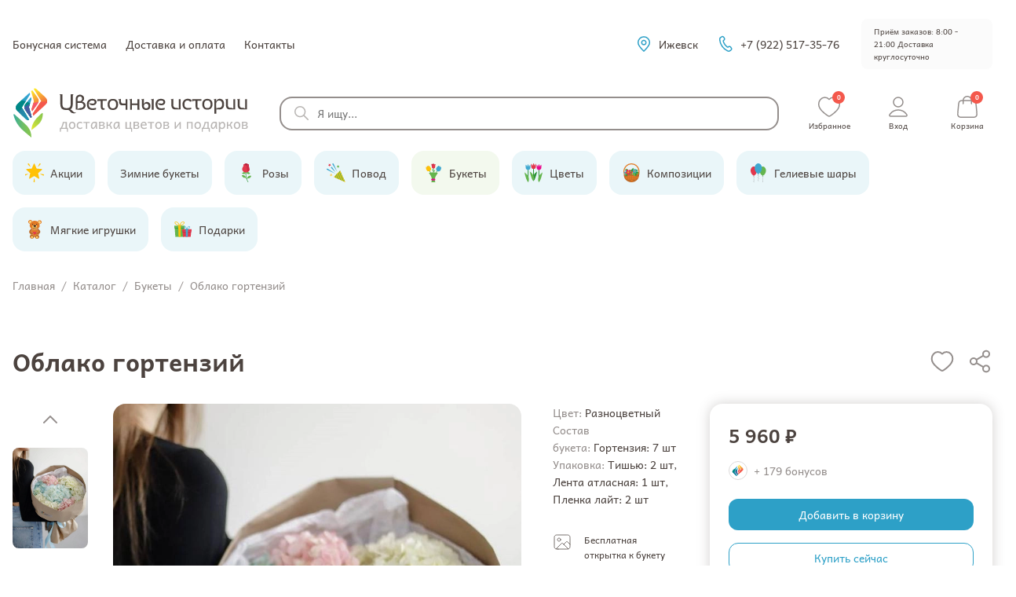

--- FILE ---
content_type: text/html; charset=UTF-8
request_url: https://flowers-18.ru/catalog/bukety/oblako-gortenziy/
body_size: 51855
content:
<!DOCTYPE html>
<html xml:lang="ru" lang="ru">
<head>
    <title>Облако гортензий</title>
    <meta http-equiv="X-UA-Compatible" content="IE=edge"/>
    <meta name="viewport" content="user-scalable=no, initial-scale=1.0, maximum-scale=1.0, width=device-width">
    <link rel="shortcut icon" type="image/x-icon" href="/favicon.ico"/>
    <meta name="mailru-domain" content="BaN2FLiWwNkrpy98" />
    <meta http-equiv="Content-Type" content="text/html; charset=UTF-8" />
<meta name="robots" content="index, follow" />
<link rel="canonical" href="https://flowers-18.ru/catalog/bukety/oblako-gortenziy/" />
<script type="text/javascript" data-skip-moving="true">(function(w, d) {var v = w.frameCacheVars = {'CACHE_MODE':'HTMLCACHE','storageBlocks':[],'dynamicBlocks':{'bx_basketFKauiI':'44facb3c32e4','favorite-icon-detail--540':'3ca3a4e33598','favorite-icon--384':'07430848a0cd','favorite-icon--740':'07430848a0cd','favorite-icon--325':'07430848a0cd','favorite-icon--1169':'07430848a0cd','favorite-icon--532':'07430848a0cd','favorite-icon--386':'07430848a0cd','favorite-icon--920':'07430848a0cd','favorite-icon--387':'07430848a0cd','favorite-icon--717':'07430848a0cd','favorite-icon--760':'07430848a0cd','favorite-icon--640':'07430848a0cd','favorite-icon--759':'07430848a0cd','favorite-icon--2173':'07430848a0cd','favorite-icon--2174':'07430848a0cd','favorite-icon--2175':'07430848a0cd','favorite-icon--522':'07430848a0cd','favorite-icon--534':'07430848a0cd','favorite-icon--440':'07430848a0cd','favorite-icon--1472':'07430848a0cd','favorite-icon--1052':'07430848a0cd','favorite-icon--433':'07430848a0cd','favorite-icon--880':'07430848a0cd','favorite-icon--523':'07430848a0cd','favorite-icon--530':'07430848a0cd','favorite-icon--564':'07430848a0cd','favorite-icon--1454':'07430848a0cd','favorite-icon--521':'07430848a0cd','favorite-icon--437':'07430848a0cd','favorite-icon--533':'07430848a0cd','favorite-icon--1469':'07430848a0cd','favorite-icon--436':'07430848a0cd','favorite-icon--1471':'07430848a0cd','favorite-icon--739':'07430848a0cd','favorite-icon--527':'07430848a0cd','favorite-icon--531':'07430848a0cd','favorite-icon--1097':'07430848a0cd','favorite-icon--537':'07430848a0cd','favorite-icon--2232':'07430848a0cd','favorite-icon--2231':'07430848a0cd','favorite-icon--718':'07430848a0cd','favorite-icon--1470':'07430848a0cd','favorite-icon--743':'07430848a0cd','favorite-icon--715':'07430848a0cd','favorite-icon--535':'07430848a0cd','favorite-icon--734':'07430848a0cd','favorite-icon--712':'07430848a0cd','favorite-icon--643':'07430848a0cd','favorite-icon--723':'07430848a0cd','favorite-icon--741':'07430848a0cd','favorite-icon--716':'07430848a0cd','favorite-icon--637':'07430848a0cd','favorite-icon--444':'07430848a0cd','favorite-icon--2171':'07430848a0cd','favorite-icon--1893':'07430848a0cd','favorite-icon--724':'07430848a0cd','favorite-icon--2126':'07430848a0cd','favorite-icon--2125':'07430848a0cd','favorite-icon--2122':'07430848a0cd','favorite-icon--539':'07430848a0cd','favorite-icon--2168':'07430848a0cd','favorite-icon--2124':'07430848a0cd','favorite-icon--2123':'07430848a0cd','favorite-icon--2121':'07430848a0cd','bx_basketT0kNhm':'f0d8a3602e02'},'AUTO_UPDATE':true,'AUTO_UPDATE_TTL':'120','version':'2'};var inv = false;if (v.AUTO_UPDATE === false){if (v.AUTO_UPDATE_TTL && v.AUTO_UPDATE_TTL > 0){var lm = Date.parse(d.lastModified);if (!isNaN(lm)){var td = new Date().getTime();if ((lm + v.AUTO_UPDATE_TTL * 1000) >= td){w.frameRequestStart = false;w.preventAutoUpdate = true;return;}inv = true;}}else{w.frameRequestStart = false;w.preventAutoUpdate = true;return;}}var r = w.XMLHttpRequest ? new XMLHttpRequest() : (w.ActiveXObject ? new w.ActiveXObject("Microsoft.XMLHTTP") : null);if (!r) { return; }w.frameRequestStart = true;var m = v.CACHE_MODE; var l = w.location; var x = new Date().getTime();var q = "?bxrand=" + x + (l.search.length > 0 ? "&" + l.search.substring(1) : "");var u = l.protocol + "//" + l.host + l.pathname + q;r.open("GET", u, true);r.setRequestHeader("BX-ACTION-TYPE", "get_dynamic");r.setRequestHeader("X-Bitrix-Composite", "get_dynamic");r.setRequestHeader("BX-CACHE-MODE", m);r.setRequestHeader("BX-CACHE-BLOCKS", v.dynamicBlocks ? JSON.stringify(v.dynamicBlocks) : "");if (inv){r.setRequestHeader("BX-INVALIDATE-CACHE", "Y");}try { r.setRequestHeader("BX-REF", d.referrer || "");} catch(e) {}if (m === "APPCACHE"){r.setRequestHeader("BX-APPCACHE-PARAMS", JSON.stringify(v.PARAMS));r.setRequestHeader("BX-APPCACHE-URL", v.PAGE_URL ? v.PAGE_URL : "");}r.onreadystatechange = function() {if (r.readyState != 4) { return; }var a = r.getResponseHeader("BX-RAND");var b = w.BX && w.BX.frameCache ? w.BX.frameCache : false;if (a != x || !((r.status >= 200 && r.status < 300) || r.status === 304 || r.status === 1223 || r.status === 0)){var f = {error:true, reason:a!=x?"bad_rand":"bad_status", url:u, xhr:r, status:r.status};if (w.BX && w.BX.ready && b){BX.ready(function() {setTimeout(function(){BX.onCustomEvent("onFrameDataRequestFail", [f]);}, 0);});}w.frameRequestFail = f;return;}if (b){b.onFrameDataReceived(r.responseText);if (!w.frameUpdateInvoked){b.update(false);}w.frameUpdateInvoked = true;}else{w.frameDataString = r.responseText;}};r.send();var p = w.performance;if (p && p.addEventListener && p.getEntries && p.setResourceTimingBufferSize){var e = 'resourcetimingbufferfull';var h = function() {if (w.BX && w.BX.frameCache && w.BX.frameCache.frameDataInserted){p.removeEventListener(e, h);}else {p.setResourceTimingBufferSize(p.getEntries().length + 50);}};p.addEventListener(e, h);}})(window, document);</script>
<script type="text/javascript" data-skip-moving="true">(function(w, d, n) {var cl = "bx-core";var ht = d.documentElement;var htc = ht ? ht.className : undefined;if (htc === undefined || htc.indexOf(cl) !== -1){return;}var ua = n.userAgent;if (/(iPad;)|(iPhone;)/i.test(ua)){cl += " bx-ios";}else if (/Android/i.test(ua)){cl += " bx-android";}cl += (/(ipad|iphone|android|mobile|touch)/i.test(ua) ? " bx-touch" : " bx-no-touch");cl += w.devicePixelRatio && w.devicePixelRatio >= 2? " bx-retina": " bx-no-retina";var ieVersion = -1;if (/AppleWebKit/.test(ua)){cl += " bx-chrome";}else if ((ieVersion = getIeVersion()) > 0){cl += " bx-ie bx-ie" + ieVersion;if (ieVersion > 7 && ieVersion < 10 && !isDoctype()){cl += " bx-quirks";}}else if (/Opera/.test(ua)){cl += " bx-opera";}else if (/Gecko/.test(ua)){cl += " bx-firefox";}if (/Macintosh/i.test(ua)){cl += " bx-mac";}ht.className = htc ? htc + " " + cl : cl;function isDoctype(){if (d.compatMode){return d.compatMode == "CSS1Compat";}return d.documentElement && d.documentElement.clientHeight;}function getIeVersion(){if (/Opera/i.test(ua) || /Webkit/i.test(ua) || /Firefox/i.test(ua) || /Chrome/i.test(ua)){return -1;}var rv = -1;if (!!(w.MSStream) && !(w.ActiveXObject) && ("ActiveXObject" in w)){rv = 11;}else if (!!d.documentMode && d.documentMode >= 10){rv = 10;}else if (!!d.documentMode && d.documentMode >= 9){rv = 9;}else if (d.attachEvent && !/Opera/.test(ua)){rv = 8;}if (rv == -1 || rv == 8){var re;if (n.appName == "Microsoft Internet Explorer"){re = new RegExp("MSIE ([0-9]+[\.0-9]*)");if (re.exec(ua) != null){rv = parseFloat(RegExp.$1);}}else if (n.appName == "Netscape"){rv = 11;re = new RegExp("Trident/.*rv:([0-9]+[\.0-9]*)");if (re.exec(ua) != null){rv = parseFloat(RegExp.$1);}}}return rv;}})(window, document, navigator);</script>


<link href="/bitrix/js/ui/fonts/opensans/ui.font.opensans.css?16819760662555" type="text/css"  rel="stylesheet" />
<link href="/bitrix/js/main/popup/dist/main.popup.bundle.css?168197605526961" type="text/css"  rel="stylesheet" />
<link href="/bitrix/css/main/themes/green/style.css?1681975981389" type="text/css"  rel="stylesheet" />
<link href="/bitrix/cache/css/s1/novastar/page_12e09954f9a70ad3b4e44460adbbd21a/page_12e09954f9a70ad3b4e44460adbbd21a_v1.css?175515939226135" type="text/css"  rel="stylesheet" />
<link href="/bitrix/cache/css/s1/novastar/template_5183d1b21d8661a6df2e05906266dc52/template_5183d1b21d8661a6df2e05906266dc52_v1.css?175515939228136" type="text/css"  data-template-style="true" rel="stylesheet" />







</head>
<body>
<div id="panel"></div>

<!-- div class="header-holiday-bar">
Внимание! В связи с большой загруженностью время ответа оператора может быть увеличено, по доставкам могут быть задержки. Просьба отнестись с пониманием, сегодня все хотят поздравить своих мам с праздником!
</div -->


<div class="sticky-header-wp" id="sticky-header-wp">
    <div class="wrapper sticky-header">
        <a href="/" class="logo">
            <img src="/local/templates/novastar/assets/logo.svg" height="40">
        </a>
        <div class="sticky-header__actions">
            <a href="/kontakty/">
                <img width="32" height="32" src="/local/templates/novastar/assets/icons/location.svg" alt="location">
            </a>
            <a href="tel:79225173576">
                <img width="32" height="32" src="/local/templates/novastar/assets/icons/phone.svg" alt="phone">
            </a>
            <span>
                <img width="32" height="32" src="/local/templates/novastar/assets/icons/search.svg" alt="search" data-action="search">
            </span>
        </div>
    </div>
</div>
<header class="header mobile-screen" id="header">
    <div class="mobile-screen__title">
        <div class="like-h2">Каталог</div>
        <div class="mobile-screen__close"></div>
    </div>
    <div class="background-white">
        <div class="header__top wrapper">
            <a href="/" class="logo not-desktop">
                <img src="/local/templates/novastar/assets/logo.svg" alt="logo">
            </a>
            <div class="header__pages only-desktop">
                        <a href="/bonusnaya-programma/">Бонусная система</a>

        <a href="/dostavka/">Доставка и оплата</a>

        <a href="/kontakty/">Контакты</a>


            </div>
            <div class="header__contacts">
            <span class="contact">
                <img src="/local/templates/novastar/assets/icons/location.svg" alt="location">
                Ижевск
            </span>
                <a href="tel:79225173576" class="contact">
                    <img src="/local/templates/novastar/assets/icons/phone.svg" alt="phone">
                    +7 (922) 517-35-76
                </a>
            </div>
            <div class="header__info-card">
                Приём заказов: 8:00 - 21:00
                Доставка круглосуточно
            </div>
        </div>
        <div class="search-wrapper wrapper">
            <a href="/" class="logo only-desktop">
                <img src="/local/templates/novastar/assets/logo.svg" alt="logo">
            </a>
                <div class="search-form-wp mobile-screen" id="search-wp">
        <div class="mobile-screen__title">
            <div class="like-h2">Поиск</div>
            <div class="mobile-screen__close"></div>
        </div>
        <form id="search" action="/catalog/" class="search-form">
            <input id="title-search-input" type="text" name="q"
                   value="" autocomplete="off" placeholder="Я ищу..."/>
        </form>
    </div>
            <div class="only-desktop">
                <div id="bx_basketFKauiI" class="bx-basket"><div class="bx-basket-block">
                <a href="/catalog/" class="basket-thumbnail catalog-thumbnail">
            <svg width="33" height="32" viewBox="0 0 33 32" fill="none" stroke="#948E8C" xmlns="http://www.w3.org/2000/svg">
    <path d="M19.3685 16.3633C19.3685 14.5877 17.9288 13.1481 16.1531 13.1481C14.3774 13.1481 12.9376 14.5877 12.9376 16.3633M19.3685 16.3633C19.3685 18.1388 17.9288 19.5784 16.1531 19.5784C14.3774 19.5784 12.9376 18.1388 12.9376 16.3633M19.3685 16.3633C19.3685 17.3913 18.8849 18.3071 18.1337 18.8958C18.5412 19.7597 18.7697 20.7245 18.7697 21.7431C18.7697 23.8823 17.7641 25.7866 16.1997 27.0095C17.3336 27.8952 18.7603 28.4237 20.311 28.4237C24.0013 28.4237 26.9923 25.4323 26.9923 21.7431C26.9923 18.0532 24.0007 15.0625 20.311 15.0625C19.9106 15.0625 19.5179 15.0985 19.137 15.1658C19.2859 15.536 19.3685 15.9399 19.3685 16.3633ZM12.9376 16.3633C12.9376 15.983 13.0038 15.6181 13.1248 15.2792C10.9824 14.1661 9.51846 11.927 9.51846 9.34668M12.9376 16.3633C12.9376 17.3913 13.4195 18.3071 14.1707 18.8952C12.9707 20.0454 11.342 20.7528 9.54798 20.7528C5.85834 20.7528 2.8667 17.7621 2.8667 14.0722C2.8667 10.383 5.85775 7.39222 9.54798 7.39222C9.63538 7.39222 9.72219 7.39458 9.80841 7.39753C9.62062 8.01458 9.51846 8.66823 9.51846 9.34668M9.51846 9.34668C9.51846 11.9288 10.9842 14.1691 13.129 15.2809C13.5778 14.0457 14.7618 13.1629 16.1525 13.1629C16.1797 13.1629 16.2074 13.1635 16.2346 13.1641C16.6733 9.99443 19.3355 7.53511 22.5964 7.4123C21.7667 4.6666 19.2174 2.66667 16.2003 2.66667C12.5101 2.66667 9.51846 5.65741 9.51846 9.34668ZM22.8521 7.41702C26.5417 7.41702 29.5334 10.4078 29.5334 14.0976C29.5334 16.3833 28.3854 18.4004 26.6344 19.605C25.7357 16.9768 23.2442 15.0873 20.3116 15.0873C19.9112 15.0873 19.5185 15.1227 19.1376 15.19C18.6723 14.0315 17.5521 13.2072 16.2352 13.1741C16.6852 9.9218 19.4754 7.41702 22.8521 7.41702ZM14.1707 18.8923C14.7169 19.3203 15.4049 19.5754 16.1525 19.5754C16.9001 19.5754 17.5881 19.3203 18.1343 18.8923C18.5418 19.7561 18.7703 20.7209 18.7703 21.7395C18.7703 25.4288 15.7793 28.4201 12.089 28.4201C8.3994 28.4201 5.40776 25.4294 5.40776 21.7395C5.40776 20.9825 5.53413 20.2551 5.76621 19.5766C6.84157 20.3165 8.14429 20.7499 9.54857 20.7499C11.3426 20.7499 12.9707 20.0431 14.1707 18.8923Z" stroke-width="1.5" stroke-miterlimit="22.9256"/>
</svg>
            <span>Каталог</span>
        </a>
        <a href="/favorites/" class="basket-thumbnail favorites">
        <svg width="32" height="32" viewBox="0 0 32 32" fill="none" stroke="#948E8C" xmlns="http://www.w3.org/2000/svg">
    <path d="M21.4814 4C26.1777 4 29.3333 8.47 29.3333 12.64C29.3333 21.085 16.237 28 16 28C15.7629 28 2.66663 21.085 2.66663 12.64C2.66663 8.47 5.82218 4 10.5185 4C13.2148 4 14.9777 5.365 16 6.565C17.0222 5.365 18.7851 4 21.4814 4Z" stroke-width="1.5" stroke-linecap="round" stroke-linejoin="round"/>
</svg>
                <span>Избранное</span>
    </a>
        <a href="/auth/" class="basket-thumbnail">
        <svg width="32" height="32" viewBox="0 0 32 32" fill="none" stroke="#948E8C" xmlns="http://www.w3.org/2000/svg">
    <path d="M16 20C11.7732 20 8.01436 22.0408 5.62129 25.208C5.10624 25.8896 4.84871 26.2304 4.85713 26.691C4.86364 27.0469 5.08711 27.4959 5.36712 27.7156C5.72955 28 6.23179 28 7.23627 28H24.7637C25.7681 28 26.2704 28 26.6328 27.7156C26.9128 27.4959 27.1363 27.0469 27.1428 26.691C27.1512 26.2304 26.8937 25.8896 26.3786 25.208C23.9856 22.0408 20.2267 20 16 20Z" stroke-width="1.5" stroke-linecap="round" stroke-linejoin="round"/>
    <path d="M16 16C19.3137 16 22 13.3137 22 10C22 6.68629 19.3137 4 16 4C12.6863 4 9.99996 6.68629 9.99996 10C9.99996 13.3137 12.6863 16 16 16Z" stroke-width="1.5" stroke-linecap="round" stroke-linejoin="round"/>
</svg>
        <span>Вход</span>
    </a>
    <a href="/personal/cart/"
       class="basket-thumbnail">
        <svg width="32" height="32" viewBox="0 0 32 32" fill="none" stroke="#948E8C" xmlns="http://www.w3.org/2000/svg">
    <path d="M21.3333 12V8.00001C21.3333 5.05449 18.9455 2.66667 16 2.66667C13.0544 2.66667 10.6666 5.05449 10.6666 8.00001V12M4.7893 13.8026L3.9893 22.336C3.76184 24.7622 3.64811 25.9754 4.0507 26.9124C4.40436 27.7355 5.02412 28.4161 5.81066 28.845C6.706 29.3333 7.92445 29.3333 10.3614 29.3333H21.6386C24.0755 29.3333 25.2939 29.3333 26.1893 28.845C26.9758 28.4161 27.5956 27.7355 27.9492 26.9124C28.3518 25.9754 28.2381 24.7622 28.0106 22.336L27.2106 13.8026C27.0185 11.7538 26.9225 10.7294 26.4617 9.95489C26.056 9.27278 25.4564 8.72682 24.7394 8.38646C23.9253 8.00001 22.8964 8.00001 20.8386 8.00001L11.1614 8.00001C9.10355 8.00001 8.07465 8.00001 7.26052 8.38646C6.54352 8.72682 5.94397 9.27278 5.53818 9.95489C5.07742 10.7294 4.98138 11.7538 4.7893 13.8026Z" stroke-width="1.5" stroke-linecap="round" stroke-linejoin="round"/>
</svg>
                <span>Корзина</span>
    </a>
</div>
</div>
            </div>
                    </div>
    </div>
    <div class="categories-wrapper-outer">
        <div class="categories-wrapper in-header">
            <div class="wrapper">
                                    <a href="/" class="logo only-mobile"><img src="/local/templates/novastar/assets/logo-min.svg"></a>
                                    <a class="category-item"
                       href="/catalog/aktsii/">
                                                    <img class="category-item__image" width="24" height="24" src="/upload/uf/262/j15iww4kk3dum044l5wvdckzsh04ppd3.svg">
                                                <span class="category-item__name">Акции</span>
                    </a>
                                        <a class="category-item"
                       href="/catalog/novyy-god/">
                                                <span class="category-item__name">Зимние букеты</span>
                    </a>
                                        <a class="category-item"
                       href="/catalog/tsvety/rozy/">
                                                    <img class="category-item__image" width="24" height="24" src="/upload/uf/d36/a51btlby7km7ajjul909e438520514dj.svg">
                                                <span class="category-item__name">Розы</span>
                    </a>
                                        <a class="category-item"
                       href="/catalog/povod/">
                                                    <img class="category-item__image" width="24" height="24" src="/upload/uf/65f/f9byyq3jvn2guqbqgxqkpb5ivpuch243.svg">
                                                <span class="category-item__name">Повод</span>
                    </a>
                                        <a class="category-item selected"
                       href="/catalog/bukety/">
                                                    <img class="category-item__image" width="24" height="24" src="/upload/uf/84c/sfwgy3fk8qq3agvdkzy2aasy3z3sur07.svg">
                                                <span class="category-item__name">Букеты</span>
                    </a>
                                        <a class="category-item"
                       href="/catalog/tsvety/">
                                                    <img class="category-item__image" width="24" height="24" src="/upload/uf/4db/d7rty5r62eoc2584fpnodd53xpkg4r75.svg">
                                                <span class="category-item__name">Цветы</span>
                    </a>
                                        <a class="category-item"
                       href="/catalog/kompozitsii/">
                                                    <img class="category-item__image" width="24" height="24" src="/upload/uf/83f/htz4x0zd1qjpijosiv9oj66zhls8j8e9.svg">
                                                <span class="category-item__name">Композиции</span>
                    </a>
                                        <a class="category-item"
                       href="/catalog/podarki/gelievye-shary/">
                                                    <img class="category-item__image" width="24" height="24" src="/upload/uf/085/s21g1lwpmrqzgx8ceyc55v6ssqvz6hk4.svg">
                                                <span class="category-item__name">Гелиевые шары</span>
                    </a>
                                        <a class="category-item"
                       href="/catalog/podarki/myagkie-igrushki/">
                                                    <img class="category-item__image" width="24" height="24" src="/upload/uf/975/r6d7nrhw54xfpfn0xin2xjav09mnb2wl.svg">
                                                <span class="category-item__name">Мягкие игрушки</span>
                    </a>
                                        <a class="category-item"
                       href="/catalog/podarki/">
                                                    <img class="category-item__image" width="24" height="24" src="/upload/uf/5e7/isi6q3klxvuntl9vxitysflfhq5c55z3.svg">
                                                <span class="category-item__name">Подарки</span>
                    </a>
                                </div>
        </div>
    </div>
    <div class="header__pages not-desktop only-mobile-opened">
                <a href="/bonusnaya-programma/">Бонусная система</a>

        <a href="/dostavka/">Доставка и оплата</a>

        <a href="/kontakty/">Контакты</a>


    </div>
</header>
<main>
        <div class="wrapper breadcrumb-wp">
        <div class="bx-breadcrumb" itemscope itemtype="http://schema.org/BreadcrumbList">
			<div class="bx-breadcrumb-item" id="bx_breadcrumb_0" itemprop="itemListElement" itemscope itemtype="http://schema.org/ListItem">
				
				<a href="/" title="Главная" itemprop="item">
					<span itemprop="name">Главная</span>
				</a>
				<meta itemprop="position" content="1" />
			</div>
			<div class="bx-breadcrumb-item" id="bx_breadcrumb_1" itemprop="itemListElement" itemscope itemtype="http://schema.org/ListItem">
				<span class="arrow">/</span>
				<a href="/catalog/" title="Каталог" itemprop="item">
					<span itemprop="name">Каталог</span>
				</a>
				<meta itemprop="position" content="2" />
			</div>
			<div class="bx-breadcrumb-item" id="bx_breadcrumb_2" itemprop="itemListElement" itemscope itemtype="http://schema.org/ListItem">
				<span class="arrow">/</span>
				<a href="/catalog/bukety/" title="Букеты" itemprop="item">
					<span itemprop="name">Букеты</span>
				</a>
				<meta itemprop="position" content="3" />
			</div>
			<div class="bx-breadcrumb-item">
				<span class="arrow">/</span>
				<span>Облако гортензий</span>
			</div><div style="clear:both"></div></div>    </div>
    
<div class='row'>
    <div class='col-xs-12'>
        
    <div class="wrapper element-detail" id="bx_117848907_540">
        <div class="element-detail__main">
            <h1>Облако гортензий</h1>
            <div class="element-detail__actions-wp">
                <div onclick="history.back()" class="back not-desktop"></div>
                <div class="element-detail__actions">
                                        <div id="favorite-icon-detail--540" class="favorite-icon-wp" data-item-id="540">
                        <div class="favorite-icon detail"></div>                    </div>
                    <div
                        onclick="navigator.share({url: '/catalog/bukety/oblako-gortenziy/', title: 'Облако гортензий'})"
                        class="share"></div>
                </div>
            </div>

                            <div class="slider">
                    <div class="slider__thumbnails-wp">
                        <div class="slider__arrow-top swiper-button-prev"></div>
                        <div class="slider__thumbnails-swiper" id="thumbnails">
                            <div class="slider__thumbnails swiper-wrapper">
                                                                    <div class="slider__thumbnails__slide swiper-slide" data-index="0">
                                        <img
                                            src="/upload/webp/iblock/189/pt3e122hix34eg4g5lu0c52g4yf8aoz8.webp"
                                            width="96"
                                            height="128"
                                            loading="lazy"
                                        >
                                        <div class="swiper-lazy-preloader"></div>
                                    </div>
                                                                        <div class="slider__thumbnails__slide swiper-slide" data-index="1">
                                        <img
                                            src="/upload/webp/iblock/b7c/f118fqq5rneyb1dyor5ruzu59m2xhi5r.webp"
                                            width="96"
                                            height="128"
                                            loading="lazy"
                                        >
                                        <div class="swiper-lazy-preloader"></div>
                                    </div>
                                                                </div>
                        </div>
                        <div class="slider__arrow-bottom swiper-button-next"></div>
                    </div>
                    <div id="swiper" class="slider__slides-wp swiper">
                        <div class="slider__slides swiper-wrapper">
                                                            <div class="slider__slide swiper-slide" data-index="0">
                                    <img
                                        src="/upload/webp/iblock/189/pt3e122hix34eg4g5lu0c52g4yf8aoz8.webp"
                                        width="520"
                                        height="640"
                                        loading="lazy"
                                    >
                                    <div class="swiper-lazy-preloader"></div>
                                </div>
                                                                <div class="slider__slide swiper-slide" data-index="1">
                                    <img
                                        src="/upload/webp/iblock/b7c/f118fqq5rneyb1dyor5ruzu59m2xhi5r.webp"
                                        width="520"
                                        height="640"
                                        loading="lazy"
                                    >
                                    <div class="swiper-lazy-preloader"></div>
                                </div>
                                                        </div>
                        <div class="slider__pages">
                            <span class="current">1</span>
                            /
                            <span class="last">2</span>
                        </div>
                    </div>
                </div>
                        <div class="description">
                                                    <div class="description__property">
                        <span class="description__property__name">Цвет:&nbsp;</span><span
                            class="description__property__value">Разноцветный</span>
                    </div>
                                    <div class="description__property">
                        <span class="description__property__name">Состав букета:&nbsp;</span><span
                            class="description__property__value">Гортензия: 7 шт</span>
                    </div>
                                    <div class="description__property">
                        <span class="description__property__name">Упаковка:&nbsp;</span><span
                            class="description__property__value">Тишью: 2 шт, Лента атласная: 1 шт, Пленка лайт: 2 шт</span>
                    </div>
                                
<div class="advantages">
            <div class="advantage">
            <img src="/upload/iblock/8cc/m7zpkhnrnudxpzx5fss048kg2d6gra25.svg" alt="icon" width="48" height="48">
            <div class="advantage__text">
                <div class="advantage__name">Бесплатная открытка к букету</div>
                <div class="advantage__description">Ваши теплые слова мы запишем на фирменной открытке и приложим ее к букету</div>
            </div>
        </div>
                <div class="advantage">
            <img src="/upload/iblock/e25/m3hzvvi1q2gyk563k1sziclwpq3feixa.svg" alt="icon" width="48" height="48">
            <div class="advantage__text">
                <div class="advantage__name">Бесплатная доставка от 5000 ₽</div>
                <div class="advantage__description">Доставим за 90 минут. Если необходимо доставить срочно, то справимся за 60 минут</div>
            </div>
        </div>
                <div class="advantage">
            <img src="/upload/iblock/0fe/juvf0ydrlrhbjfhzkd15dovkjf09dprn.svg" alt="icon" width="48" height="48">
            <div class="advantage__text">
                <div class="advantage__name">100% гарантия качества</div>
                <div class="advantage__description">Если букет не устроит, мы вернем деньги без формальностей</div>
            </div>
        </div>
        </div>                <div class="product-item-detail-info only-mobile">
                    После оформления заявки для уточнения информации по поводу наличия цветов с вами свяжется менеджер.
                </div>
            </div>

            <div class="product-item-detail-pay-block">
                                            <div class="product-item-detail-info-container">
                                <div class="product-item-detail-price-wp">
                                    <div class="product-item-detail-price-current"
                                         id="bx_117848907_540_price">
                                        5&nbsp;960 &#8381;                                    </div>
                                                                            <div class="product-item-detail-price-old"
                                             id="bx_117848907_540_old_price"
                                             style="display: none;">
                                                                                    </div>
                                        <div
                                            class="product-item-label-ring" style="display: none;">
                                            0%
                                        </div>
                                                                        </div>
                                <div class="product-item-detail-bonus-wp">
                                    <span class="bonus-icon"></span>
                                    <span class="product-item-detail-bonus">+&nbsp;179&nbsp;бонусов</span>
                                </div>
                            </div>
                                                        <div data-entity="main-button-container">
                                <div id="bx_117848907_540_basket_actions"
                                     style="display: ;">
                                                                            <div class="product-item-detail-info-container">
                                            <a class="btn btn-default product-item-detail-buy-button"
                                               id="bx_117848907_540_add_basket_link"
                                               href="javascript:void(0);">
                                                <span>Добавить в корзину</span>
                                            </a>
                                        </div>
                                                                                <div class="product-item-detail-info-container">
                                            <a class="btn btn--stroked btn-default product-item-detail-buy-button"
                                               id="bx_117848907_540_buy_link"
                                               href="javascript:void(0);">
                                                <span>Купить сейчас</span>
                                            </a>
                                        </div>
                                                                        </div>
                                <div class="product-item-detail-info-container">
                                    <a class="btn btn-link product-item-detail-buy-button"
                                       id="bx_117848907_540_not_avail"
                                       href="javascript:void(0)"
                                       rel="nofollow"
                                       style="display: none;">
                                        Нет в наличии                                    </a>
                                </div>
                            </div>
                                            <div class="product-item-detail-info not-mobile">
                    После оформления заявки для уточнения информации по поводу наличия цветов с вами свяжется менеджер.
                </div>
            </div>
        </div>
    </div>
    		                    <div class='row'>
                        <div class='col-xs-12' data-entity="parent-container">
                            
<div class="catalog-section-wp bx-green" data-entity="container-9y8lyc">
                <h2 class="like-h1 addition-title wrapper">Дополнения</h2>
            <div class="addition-filters wrapper">
                <div class="addition-filters__filter checked like-a"
                     data-filter-section-id="[]">Все дополнения
                </div>
                                    <div class="addition-filters__filter like-a"
                         data-filter-section-id="20">Открытки</div>
                                    <div class="addition-filters__filter like-a"
                         data-filter-section-id="63">Гелиевые шары</div>
                                    <div class="addition-filters__filter like-a"
                         data-filter-section-id="60">Топперы</div>
                                    <div class="addition-filters__filter like-a"
                         data-filter-section-id="61">Сладкие наборы/конфеты</div>
                                    <div class="addition-filters__filter like-a"
                         data-filter-section-id="64">Мягкие игрушки</div>
                            </div>
        
        <div class="slider-container-wp wrapper">
        <div class="slider-left"></div>
        <div class="slider-container">
                        <!-- items-container -->
            <div class="catalog-section swiper-wrapper"
                 data-entity="items-row">
                                                                                        <div class="product-item-big-card swiper-slide">
                                
    <div
        class="product-item-container"
        id="bx_3966226736_384_7e1b8e3524755c391129a9d7e6f2d206" data-entity="item">
        
    <div class="product-item">
                <a class="product-item-image-wrapper" href="/catalog/podarki/rafaello-150-gr/" title="Рафаэлло 150 гр"
           data-entity="image-wrapper">
                            		<span class="product-item-image-slider-slide-container slide"
                              id="bx_3966226736_384_7e1b8e3524755c391129a9d7e6f2d206_pict_slider"
			style="display: none;"			data-slider-interval="5000" data-slider-wrap="true">
					</span>
        <img class="product-item-image-original"
             src="/upload/webp/resize_cache/396/400_400_1/i475o1dk7oa176tiy9uzlvext7j3ymfa.webp"
             alt="Рафаэлло 150 гр"
             loading="lazy"
        >
		            <div class="product-item-label-ring product-item-label-small product-item-label-bottom product-item-label-right" id="bx_3966226736_384_7e1b8e3524755c391129a9d7e6f2d206_dsc_perc"
				style="display: none;">
				<span>0%</span>
			</div>
                            <div id="favorite-icon--384" class="favorite-icon-wp" data-item-id="384">
                    <div class="favorite-icon"></div>                </div>
        		<div class="product-item-image-slider-control-container" id="bx_3966226736_384_7e1b8e3524755c391129a9d7e6f2d206_pict_slider_indicator"
			style="display: none;">
					</div>
		                        </a>
                                    <div class="product-item-info-container product-item-price-container" data-entity="price-block">
						<span class="product-item-price-current" id="bx_3966226736_384_7e1b8e3524755c391129a9d7e6f2d206_price">
							1&nbsp;050 &#8381;						</span>
                                                    </div>
                        
                                <div class="product-item-title">
                        <a href="/catalog/podarki/rafaello-150-gr/" title="Рафаэлло 150 гр">
                                Рафаэлло 150 гр                            </a>
                </div>
            </div>
    <div class="product-item-info-container product-item-hidden" data-entity="buttons-block">
                        <div class="product-item-button-container basket-actions" id="bx_3966226736_384_7e1b8e3524755c391129a9d7e6f2d206_basket_actions">
                    <a class="basket-buy" id="bx_3966226736_384_7e1b8e3524755c391129a9d7e6f2d206_buy_link"
                       href="javascript:void(0)" rel="nofollow">
                        <img
                            src="/local/templates/novastar/components/bitrix/catalog.item/.default/images/to-basket.svg"
                            alt="to basket"
                            loading="lazy"
                        >
                        В корзину                    </a>
                </div>
                    </div>
                </div>
                                </div>
                                                        <div class="product-item-big-card swiper-slide">
                                
    <div
        class="product-item-container"
        id="bx_3966226736_740_362ce596257894d11ab5c1d73d13c755" data-entity="item">
        
    <div class="product-item">
                <a class="product-item-image-wrapper" href="/catalog/podarki/shar-v-forme-serdtsa/" title="Шар в форме сердца"
           data-entity="image-wrapper">
                            		<span class="product-item-image-slider-slide-container slide"
                              id="bx_3966226736_740_362ce596257894d11ab5c1d73d13c755_pict_slider"
			style="display: none;"			data-slider-interval="5000" data-slider-wrap="true">
					</span>
        <img class="product-item-image-original"
             src="/upload/webp/resize_cache/258/400_400_1/0avcb3wle8zx93x8txvxfki2mnr7yds3.webp"
             alt="Шар в форме сердца"
             loading="lazy"
        >
		            <div class="product-item-label-ring product-item-label-small product-item-label-bottom product-item-label-right" id="bx_3966226736_740_362ce596257894d11ab5c1d73d13c755_dsc_perc"
				style="display: none;">
				<span>0%</span>
			</div>
                            <div id="favorite-icon--740" class="favorite-icon-wp" data-item-id="740">
                    <div class="favorite-icon"></div>                </div>
        		<div class="product-item-image-slider-control-container" id="bx_3966226736_740_362ce596257894d11ab5c1d73d13c755_pict_slider_indicator"
			style="display: none;">
					</div>
		                        </a>
                                    <div class="product-item-info-container product-item-price-container" data-entity="price-block">
						<span class="product-item-price-current" id="bx_3966226736_740_362ce596257894d11ab5c1d73d13c755_price">
							850 &#8381;						</span>
                                                    </div>
                        
                                <div class="product-item-title">
                        <a href="/catalog/podarki/shar-v-forme-serdtsa/" title="Шар в форме сердца">
                                Шар в форме сердца                            </a>
                </div>
            </div>
    <div class="product-item-info-container product-item-hidden" data-entity="buttons-block">
                        <div class="product-item-button-container basket-actions" id="bx_3966226736_740_362ce596257894d11ab5c1d73d13c755_basket_actions">
                    <a class="basket-buy" id="bx_3966226736_740_362ce596257894d11ab5c1d73d13c755_buy_link"
                       href="javascript:void(0)" rel="nofollow">
                        <img
                            src="/local/templates/novastar/components/bitrix/catalog.item/.default/images/to-basket.svg"
                            alt="to basket"
                            loading="lazy"
                        >
                        В корзину                    </a>
                </div>
                    </div>
                </div>
                                </div>
                                                        <div class="product-item-big-card swiper-slide">
                                
    <div
        class="product-item-container"
        id="bx_3966226736_325_c80764dfaf26ca80162484593ec7c29b" data-entity="item">
        
    <div class="product-item">
                <a class="product-item-image-wrapper" href="/catalog/podarki/otkrytki/otkrytka-lyubimoy-mame-3/" title="Открытка &quot;Любимой маме №3&quot;"
           data-entity="image-wrapper">
                            		<span class="product-item-image-slider-slide-container slide"
                              id="bx_3966226736_325_c80764dfaf26ca80162484593ec7c29b_pict_slider"
			style="display: none;"			data-slider-interval="5000" data-slider-wrap="true">
					</span>
        <img class="product-item-image-original"
             src="/upload/webp/resize_cache/a67/400_400_1/8c34weby0tz73ztt3kpu2vywc1ayiauz.webp"
             alt="Открытка &quot;Любимой маме №3&quot;"
             loading="lazy"
        >
		            <div class="product-item-label-ring product-item-label-small product-item-label-bottom product-item-label-right" id="bx_3966226736_325_c80764dfaf26ca80162484593ec7c29b_dsc_perc"
				style="display: none;">
				<span>0%</span>
			</div>
                            <div id="favorite-icon--325" class="favorite-icon-wp" data-item-id="325">
                    <div class="favorite-icon"></div>                </div>
        		<div class="product-item-image-slider-control-container" id="bx_3966226736_325_c80764dfaf26ca80162484593ec7c29b_pict_slider_indicator"
			style="display: none;">
					</div>
		                        </a>
                                    <div class="product-item-info-container product-item-price-container" data-entity="price-block">
						<span class="product-item-price-current" id="bx_3966226736_325_c80764dfaf26ca80162484593ec7c29b_price">
							130 &#8381;						</span>
                                                    </div>
                        
                                <div class="product-item-title">
                        <a href="/catalog/podarki/otkrytki/otkrytka-lyubimoy-mame-3/" title="Открытка &quot;Любимой маме №3&quot;">
                                Открытка &quot;Любимой маме №3&quot;                            </a>
                </div>
            </div>
    <div class="product-item-info-container product-item-hidden" data-entity="buttons-block">
                        <div class="product-item-button-container basket-actions" id="bx_3966226736_325_c80764dfaf26ca80162484593ec7c29b_basket_actions">
                    <a class="basket-buy" id="bx_3966226736_325_c80764dfaf26ca80162484593ec7c29b_buy_link"
                       href="javascript:void(0)" rel="nofollow">
                        <img
                            src="/local/templates/novastar/components/bitrix/catalog.item/.default/images/to-basket.svg"
                            alt="to basket"
                            loading="lazy"
                        >
                        В корзину                    </a>
                </div>
                    </div>
                </div>
                                </div>
                                                        <div class="product-item-big-card swiper-slide">
                                
    <div
        class="product-item-container"
        id="bx_3966226736_1169_d0fb066f64e2309c4b241a491f76c62e" data-entity="item">
        
    <div class="product-item">
                <a class="product-item-image-wrapper" href="/catalog/podarki/mersi/" title="Мерси"
           data-entity="image-wrapper">
                            		<span class="product-item-image-slider-slide-container slide"
                              id="bx_3966226736_1169_d0fb066f64e2309c4b241a491f76c62e_pict_slider"
			style="display: none;"			data-slider-interval="5000" data-slider-wrap="true">
					</span>
        <img class="product-item-image-original"
             src="/upload/webp/resize_cache/afe/400_400_1/ukhwe7tc1wqul7ttmdcrxd01y70o504f.webp"
             alt="Мерси"
             loading="lazy"
        >
		            <div class="product-item-label-ring product-item-label-small product-item-label-bottom product-item-label-right" id="bx_3966226736_1169_d0fb066f64e2309c4b241a491f76c62e_dsc_perc"
				style="display: none;">
				<span>0%</span>
			</div>
                            <div id="favorite-icon--1169" class="favorite-icon-wp" data-item-id="1169">
                    <div class="favorite-icon"></div>                </div>
        		<div class="product-item-image-slider-control-container" id="bx_3966226736_1169_d0fb066f64e2309c4b241a491f76c62e_pict_slider_indicator"
			style="display: none;">
					</div>
		                        </a>
                                    <div class="product-item-info-container product-item-price-container" data-entity="price-block">
						<span class="product-item-price-current" id="bx_3966226736_1169_d0fb066f64e2309c4b241a491f76c62e_price">
							800 &#8381;						</span>
                                                    </div>
                        
                                <div class="product-item-title">
                        <a href="/catalog/podarki/mersi/" title="Мерси">
                                Мерси                            </a>
                </div>
            </div>
    <div class="product-item-info-container product-item-hidden" data-entity="buttons-block">
                        <div class="product-item-button-container basket-actions" id="bx_3966226736_1169_d0fb066f64e2309c4b241a491f76c62e_basket_actions">
                    <a class="basket-buy" id="bx_3966226736_1169_d0fb066f64e2309c4b241a491f76c62e_buy_link"
                       href="javascript:void(0)" rel="nofollow">
                        <img
                            src="/local/templates/novastar/components/bitrix/catalog.item/.default/images/to-basket.svg"
                            alt="to basket"
                            loading="lazy"
                        >
                        В корзину                    </a>
                </div>
                    </div>
                </div>
                                </div>
                                                                                                        <div class="product-item-big-card swiper-slide">
                                
    <div
        class="product-item-container"
        id="bx_3966226736_532_8e8f6cea7f5e44ced2966cbefca3ecfa" data-entity="item">
        
    <div class="product-item">
                <a class="product-item-image-wrapper" href="/catalog/podarki/gelievye-shary/3-shara-v-forme-serdtsa/" title="3 шара в форме сердца"
           data-entity="image-wrapper">
                            		<span class="product-item-image-slider-slide-container slide"
                              id="bx_3966226736_532_8e8f6cea7f5e44ced2966cbefca3ecfa_pict_slider"
			style="display: none;"			data-slider-interval="5000" data-slider-wrap="true">
					</span>
        <img class="product-item-image-original"
             src="/upload/webp/resize_cache/2ff/400_400_1/39ft6xhuuymyzk3jqf7yg08qs8j2zgme.webp"
             alt="3 шара в форме сердца"
             loading="lazy"
        >
		            <div class="product-item-label-ring product-item-label-small product-item-label-bottom product-item-label-right" id="bx_3966226736_532_8e8f6cea7f5e44ced2966cbefca3ecfa_dsc_perc"
				style="display: none;">
				<span>0%</span>
			</div>
                            <div id="favorite-icon--532" class="favorite-icon-wp" data-item-id="532">
                    <div class="favorite-icon"></div>                </div>
        		<div class="product-item-image-slider-control-container" id="bx_3966226736_532_8e8f6cea7f5e44ced2966cbefca3ecfa_pict_slider_indicator"
			style="display: none;">
					</div>
		                        </a>
                                    <div class="product-item-info-container product-item-price-container" data-entity="price-block">
						<span class="product-item-price-current" id="bx_3966226736_532_8e8f6cea7f5e44ced2966cbefca3ecfa_price">
							2&nbsp;550 &#8381;						</span>
                                                    </div>
                        
                                <div class="product-item-title">
                        <a href="/catalog/podarki/gelievye-shary/3-shara-v-forme-serdtsa/" title="3 шара в форме сердца">
                                3 шара в форме сердца                            </a>
                </div>
            </div>
    <div class="product-item-info-container product-item-hidden" data-entity="buttons-block">
                        <div class="product-item-button-container basket-actions" id="bx_3966226736_532_8e8f6cea7f5e44ced2966cbefca3ecfa_basket_actions">
                    <a class="basket-buy" id="bx_3966226736_532_8e8f6cea7f5e44ced2966cbefca3ecfa_buy_link"
                       href="javascript:void(0)" rel="nofollow">
                        <img
                            src="/local/templates/novastar/components/bitrix/catalog.item/.default/images/to-basket.svg"
                            alt="to basket"
                            loading="lazy"
                        >
                        В корзину                    </a>
                </div>
                    </div>
                </div>
                                </div>
                                                        <div class="product-item-big-card swiper-slide">
                                
    <div
        class="product-item-container"
        id="bx_3966226736_386_0f73996d13437b0b91038138616a89fe" data-entity="item">
        
    <div class="product-item">
                <a class="product-item-image-wrapper" href="/catalog/podarki/ritter-sport/" title="Риттер спорт"
           data-entity="image-wrapper">
                            		<span class="product-item-image-slider-slide-container slide"
                              id="bx_3966226736_386_0f73996d13437b0b91038138616a89fe_pict_slider"
			style="display: none;"			data-slider-interval="5000" data-slider-wrap="true">
					</span>
        <img class="product-item-image-original"
             src="/upload/webp/resize_cache/65e/400_400_1/0432gw1cj7w1kqlrusvjd163w7fpelju.webp"
             alt="Риттер спорт"
             loading="lazy"
        >
		            <div class="product-item-label-ring product-item-label-small product-item-label-bottom product-item-label-right" id="bx_3966226736_386_0f73996d13437b0b91038138616a89fe_dsc_perc"
				style="display: none;">
				<span>0%</span>
			</div>
                            <div id="favorite-icon--386" class="favorite-icon-wp" data-item-id="386">
                    <div class="favorite-icon"></div>                </div>
        		<div class="product-item-image-slider-control-container" id="bx_3966226736_386_0f73996d13437b0b91038138616a89fe_pict_slider_indicator"
			style="display: none;">
					</div>
		                        </a>
                                    <div class="product-item-info-container product-item-price-container" data-entity="price-block">
						<span class="product-item-price-current" id="bx_3966226736_386_0f73996d13437b0b91038138616a89fe_price">
							350 &#8381;						</span>
                                                    </div>
                        
                                <div class="product-item-title">
                        <a href="/catalog/podarki/ritter-sport/" title="Риттер спорт">
                                Риттер спорт                            </a>
                </div>
            </div>
    <div class="product-item-info-container product-item-hidden" data-entity="buttons-block">
                        <div class="product-item-button-container basket-actions" id="bx_3966226736_386_0f73996d13437b0b91038138616a89fe_basket_actions">
                    <a class="basket-buy" id="bx_3966226736_386_0f73996d13437b0b91038138616a89fe_buy_link"
                       href="javascript:void(0)" rel="nofollow">
                        <img
                            src="/local/templates/novastar/components/bitrix/catalog.item/.default/images/to-basket.svg"
                            alt="to basket"
                            loading="lazy"
                        >
                        В корзину                    </a>
                </div>
                    </div>
                </div>
                                </div>
                                                        <div class="product-item-big-card swiper-slide">
                                
    <div
        class="product-item-container"
        id="bx_3966226736_920_ec5d0e2cff91ab20debac17d8febe5be" data-entity="item">
        
    <div class="product-item">
                <a class="product-item-image-wrapper" href="/catalog/podarki/toppery/topper-mamochke/" title="Топпер &quot;Маме&quot;"
           data-entity="image-wrapper">
                            		<span class="product-item-image-slider-slide-container slide"
                              id="bx_3966226736_920_ec5d0e2cff91ab20debac17d8febe5be_pict_slider"
			style="display: none;"			data-slider-interval="5000" data-slider-wrap="true">
					</span>
        <img class="product-item-image-original"
             src="/upload/webp/resize_cache/380/400_400_1/5nxtme88hjwihn8oy4mail3o0ocdje6m.webp"
             alt="Топпер &quot;Маме&quot;"
             loading="lazy"
        >
		            <div class="product-item-label-ring product-item-label-small product-item-label-bottom product-item-label-right" id="bx_3966226736_920_ec5d0e2cff91ab20debac17d8febe5be_dsc_perc"
				style="display: none;">
				<span>0%</span>
			</div>
                            <div id="favorite-icon--920" class="favorite-icon-wp" data-item-id="920">
                    <div class="favorite-icon"></div>                </div>
        		<div class="product-item-image-slider-control-container" id="bx_3966226736_920_ec5d0e2cff91ab20debac17d8febe5be_pict_slider_indicator"
			style="display: none;">
					</div>
		                        </a>
                                    <div class="product-item-info-container product-item-price-container" data-entity="price-block">
						<span class="product-item-price-current" id="bx_3966226736_920_ec5d0e2cff91ab20debac17d8febe5be_price">
							180 &#8381;						</span>
                                                    </div>
                        
                                <div class="product-item-title">
                        <a href="/catalog/podarki/toppery/topper-mamochke/" title="Топпер &quot;Маме&quot;">
                                Топпер &quot;Маме&quot;                            </a>
                </div>
            </div>
    <div class="product-item-info-container product-item-hidden" data-entity="buttons-block">
                        <div class="product-item-button-container basket-actions" id="bx_3966226736_920_ec5d0e2cff91ab20debac17d8febe5be_basket_actions">
                    <a class="basket-buy" id="bx_3966226736_920_ec5d0e2cff91ab20debac17d8febe5be_buy_link"
                       href="javascript:void(0)" rel="nofollow">
                        <img
                            src="/local/templates/novastar/components/bitrix/catalog.item/.default/images/to-basket.svg"
                            alt="to basket"
                            loading="lazy"
                        >
                        В корзину                    </a>
                </div>
                    </div>
                </div>
                                </div>
                                                        <div class="product-item-big-card swiper-slide">
                                
    <div
        class="product-item-container"
        id="bx_3966226736_387_e7e5a53fd4b76e4dce4f311b34c340d4" data-entity="item">
        
    <div class="product-item">
                <a class="product-item-image-wrapper" href="/catalog/podarki/sladkie-nabory-konfety/kinder-shokolad/" title="Киндер шоколад"
           data-entity="image-wrapper">
                            		<span class="product-item-image-slider-slide-container slide"
                              id="bx_3966226736_387_e7e5a53fd4b76e4dce4f311b34c340d4_pict_slider"
			style="display: none;"			data-slider-interval="5000" data-slider-wrap="true">
					</span>
        <img class="product-item-image-original"
             src="/upload/webp/resize_cache/cf3/400_400_1/n6v0e5es42v9esheciqy1xpmgeks0os0.webp"
             alt="Киндер шоколад"
             loading="lazy"
        >
		            <div class="product-item-label-ring product-item-label-small product-item-label-bottom product-item-label-right" id="bx_3966226736_387_e7e5a53fd4b76e4dce4f311b34c340d4_dsc_perc"
				style="display: none;">
				<span>0%</span>
			</div>
                            <div id="favorite-icon--387" class="favorite-icon-wp" data-item-id="387">
                    <div class="favorite-icon"></div>                </div>
        		<div class="product-item-image-slider-control-container" id="bx_3966226736_387_e7e5a53fd4b76e4dce4f311b34c340d4_pict_slider_indicator"
			style="display: none;">
					</div>
		                        </a>
                                    <div class="product-item-info-container product-item-price-container" data-entity="price-block">
						<span class="product-item-price-current" id="bx_3966226736_387_e7e5a53fd4b76e4dce4f311b34c340d4_price">
							400 &#8381;						</span>
                                                    </div>
                        
                                <div class="product-item-title">
                        <a href="/catalog/podarki/sladkie-nabory-konfety/kinder-shokolad/" title="Киндер шоколад">
                                Киндер шоколад                            </a>
                </div>
            </div>
    <div class="product-item-info-container product-item-hidden" data-entity="buttons-block">
                        <div class="product-item-button-container basket-actions" id="bx_3966226736_387_e7e5a53fd4b76e4dce4f311b34c340d4_basket_actions">
                    <a class="basket-buy" id="bx_3966226736_387_e7e5a53fd4b76e4dce4f311b34c340d4_buy_link"
                       href="javascript:void(0)" rel="nofollow">
                        <img
                            src="/local/templates/novastar/components/bitrix/catalog.item/.default/images/to-basket.svg"
                            alt="to basket"
                            loading="lazy"
                        >
                        В корзину                    </a>
                </div>
                    </div>
                </div>
                                </div>
                                                                                                        <div class="product-item-big-card swiper-slide">
                                
    <div
        class="product-item-container"
        id="bx_3966226736_717_4acf0f176831c66031059fe22bcc4d9c" data-entity="item">
        
    <div class="product-item">
                <a class="product-item-image-wrapper" href="/catalog/podarki/nabor-sharov-rozovyy-pudding/" title="Набор шаров &quot;Розовые облака&quot;"
           data-entity="image-wrapper">
                            		<span class="product-item-image-slider-slide-container slide"
                              id="bx_3966226736_717_4acf0f176831c66031059fe22bcc4d9c_pict_slider"
			style="display: none;"			data-slider-interval="5000" data-slider-wrap="true">
					</span>
        <img class="product-item-image-original"
             src="/upload/webp/resize_cache/feb/400_400_1/3ze9klpo10oenrzqa0isa2ahvrfaak5n.webp"
             alt="Набор шаров &quot;Розовые облака&quot;"
             loading="lazy"
        >
		            <div class="product-item-label-ring product-item-label-small product-item-label-bottom product-item-label-right" id="bx_3966226736_717_4acf0f176831c66031059fe22bcc4d9c_dsc_perc"
				style="display: none;">
				<span>0%</span>
			</div>
                            <div id="favorite-icon--717" class="favorite-icon-wp" data-item-id="717">
                    <div class="favorite-icon"></div>                </div>
        		<div class="product-item-image-slider-control-container" id="bx_3966226736_717_4acf0f176831c66031059fe22bcc4d9c_pict_slider_indicator"
			style="display: none;">
					</div>
		                        </a>
                                    <div class="product-item-info-container product-item-price-container" data-entity="price-block">
						<span class="product-item-price-current" id="bx_3966226736_717_4acf0f176831c66031059fe22bcc4d9c_price">
							1&nbsp;190 &#8381;						</span>
                                                    </div>
                        
                                <div class="product-item-title">
                        <a href="/catalog/podarki/nabor-sharov-rozovyy-pudding/" title="Набор шаров &quot;Розовые облака&quot;">
                                Набор шаров &quot;Розовые облака&quot;                            </a>
                </div>
            </div>
    <div class="product-item-info-container product-item-hidden" data-entity="buttons-block">
                        <div class="product-item-button-container basket-actions" id="bx_3966226736_717_4acf0f176831c66031059fe22bcc4d9c_basket_actions">
                    <a class="basket-buy" id="bx_3966226736_717_4acf0f176831c66031059fe22bcc4d9c_buy_link"
                       href="javascript:void(0)" rel="nofollow">
                        <img
                            src="/local/templates/novastar/components/bitrix/catalog.item/.default/images/to-basket.svg"
                            alt="to basket"
                            loading="lazy"
                        >
                        В корзину                    </a>
                </div>
                    </div>
                </div>
                                </div>
                                                        <div class="product-item-big-card swiper-slide">
                                
    <div
        class="product-item-container"
        id="bx_3966226736_760_905587df90578eb4342842ad8de05a16" data-entity="item">
        
    <div class="product-item">
                <a class="product-item-image-wrapper" href="/catalog/podarki/6-sharov/" title="6 шаров"
           data-entity="image-wrapper">
                            		<span class="product-item-image-slider-slide-container slide"
                              id="bx_3966226736_760_905587df90578eb4342842ad8de05a16_pict_slider"
			style="display: none;"			data-slider-interval="5000" data-slider-wrap="true">
					</span>
        <img class="product-item-image-original"
             src="/upload/webp/resize_cache/17b/400_400_1/lxsff7nx75pqtocolf33zwl030cvo41y.webp"
             alt="6 шаров"
             loading="lazy"
        >
		            <div class="product-item-label-ring product-item-label-small product-item-label-bottom product-item-label-right" id="bx_3966226736_760_905587df90578eb4342842ad8de05a16_dsc_perc"
				style="display: none;">
				<span>0%</span>
			</div>
                            <div id="favorite-icon--760" class="favorite-icon-wp" data-item-id="760">
                    <div class="favorite-icon"></div>                </div>
        		<div class="product-item-image-slider-control-container" id="bx_3966226736_760_905587df90578eb4342842ad8de05a16_pict_slider_indicator"
			style="display: none;">
					</div>
		                        </a>
                                    <div class="product-item-info-container product-item-price-container" data-entity="price-block">
						<span class="product-item-price-current" id="bx_3966226736_760_905587df90578eb4342842ad8de05a16_price">
							1&nbsp;200 &#8381;						</span>
                                                    </div>
                        
                                <div class="product-item-title">
                        <a href="/catalog/podarki/6-sharov/" title="6 шаров">
                                6 шаров                            </a>
                </div>
            </div>
    <div class="product-item-info-container product-item-hidden" data-entity="buttons-block">
                        <div class="product-item-button-container basket-actions" id="bx_3966226736_760_905587df90578eb4342842ad8de05a16_basket_actions">
                    <a class="basket-buy" id="bx_3966226736_760_905587df90578eb4342842ad8de05a16_buy_link"
                       href="javascript:void(0)" rel="nofollow">
                        <img
                            src="/local/templates/novastar/components/bitrix/catalog.item/.default/images/to-basket.svg"
                            alt="to basket"
                            loading="lazy"
                        >
                        В корзину                    </a>
                </div>
                    </div>
                </div>
                                </div>
                                                        <div class="product-item-big-card swiper-slide">
                                
    <div
        class="product-item-container"
        id="bx_3966226736_640_de8224b4f7bd52cd619e48f9536ed644" data-entity="item">
        
    <div class="product-item">
                <a class="product-item-image-wrapper" href="/catalog/podarki/otkrytki/otkrytka-lyublyu-/" title="Открытка &quot;Люблю!&quot;"
           data-entity="image-wrapper">
                            		<span class="product-item-image-slider-slide-container slide"
                              id="bx_3966226736_640_de8224b4f7bd52cd619e48f9536ed644_pict_slider"
			style="display: none;"			data-slider-interval="5000" data-slider-wrap="true">
					</span>
        <img class="product-item-image-original"
             src="/upload/webp/resize_cache/fff/400_400_1/hrj03a1sjrx7ovgeo21cibqiewud66d9.webp"
             alt="Открытка &quot;Люблю!&quot;"
             loading="lazy"
        >
		            <div class="product-item-label-ring product-item-label-small product-item-label-bottom product-item-label-right" id="bx_3966226736_640_de8224b4f7bd52cd619e48f9536ed644_dsc_perc"
				style="display: none;">
				<span>0%</span>
			</div>
                            <div id="favorite-icon--640" class="favorite-icon-wp" data-item-id="640">
                    <div class="favorite-icon"></div>                </div>
        		<div class="product-item-image-slider-control-container" id="bx_3966226736_640_de8224b4f7bd52cd619e48f9536ed644_pict_slider_indicator"
			style="display: none;">
					</div>
		                        </a>
                                    <div class="product-item-info-container product-item-price-container" data-entity="price-block">
						<span class="product-item-price-current" id="bx_3966226736_640_de8224b4f7bd52cd619e48f9536ed644_price">
							130 &#8381;						</span>
                                                    </div>
                        
                                <div class="product-item-title">
                        <a href="/catalog/podarki/otkrytki/otkrytka-lyublyu-/" title="Открытка &quot;Люблю!&quot;">
                                Открытка &quot;Люблю!&quot;                            </a>
                </div>
            </div>
    <div class="product-item-info-container product-item-hidden" data-entity="buttons-block">
                        <div class="product-item-button-container basket-actions" id="bx_3966226736_640_de8224b4f7bd52cd619e48f9536ed644_basket_actions">
                    <a class="basket-buy" id="bx_3966226736_640_de8224b4f7bd52cd619e48f9536ed644_buy_link"
                       href="javascript:void(0)" rel="nofollow">
                        <img
                            src="/local/templates/novastar/components/bitrix/catalog.item/.default/images/to-basket.svg"
                            alt="to basket"
                            loading="lazy"
                        >
                        В корзину                    </a>
                </div>
                    </div>
                </div>
                                </div>
                                                        <div class="product-item-big-card swiper-slide">
                                
    <div
        class="product-item-container"
        id="bx_3966226736_759_bba1b7f7802c6bb351319fcd6fe1262e" data-entity="item">
        
    <div class="product-item">
                <a class="product-item-image-wrapper" href="/catalog/podarki/6-sharov-v-nezhnykh-ottenkakh/" title="6 шаров в нежных оттенках"
           data-entity="image-wrapper">
                            		<span class="product-item-image-slider-slide-container slide"
                              id="bx_3966226736_759_bba1b7f7802c6bb351319fcd6fe1262e_pict_slider"
			style="display: none;"			data-slider-interval="5000" data-slider-wrap="true">
					</span>
        <img class="product-item-image-original"
             src="/upload/webp/resize_cache/7c4/400_400_1/6luv9v0gnnzncun1ulyjy1tnyda2etis.webp"
             alt="6 шаров в нежных оттенках"
             loading="lazy"
        >
		            <div class="product-item-label-ring product-item-label-small product-item-label-bottom product-item-label-right" id="bx_3966226736_759_bba1b7f7802c6bb351319fcd6fe1262e_dsc_perc"
				style="display: none;">
				<span>0%</span>
			</div>
                            <div id="favorite-icon--759" class="favorite-icon-wp" data-item-id="759">
                    <div class="favorite-icon"></div>                </div>
        		<div class="product-item-image-slider-control-container" id="bx_3966226736_759_bba1b7f7802c6bb351319fcd6fe1262e_pict_slider_indicator"
			style="display: none;">
					</div>
		                        </a>
                                    <div class="product-item-info-container product-item-price-container" data-entity="price-block">
						<span class="product-item-price-current" id="bx_3966226736_759_bba1b7f7802c6bb351319fcd6fe1262e_price">
							1&nbsp;020 &#8381;						</span>
                                                    </div>
                        
                                <div class="product-item-title">
                        <a href="/catalog/podarki/6-sharov-v-nezhnykh-ottenkakh/" title="6 шаров в нежных оттенках">
                                6 шаров в нежных оттенках                            </a>
                </div>
            </div>
    <div class="product-item-info-container product-item-hidden" data-entity="buttons-block">
                        <div class="product-item-button-container basket-actions" id="bx_3966226736_759_bba1b7f7802c6bb351319fcd6fe1262e_basket_actions">
                    <a class="basket-buy" id="bx_3966226736_759_bba1b7f7802c6bb351319fcd6fe1262e_buy_link"
                       href="javascript:void(0)" rel="nofollow">
                        <img
                            src="/local/templates/novastar/components/bitrix/catalog.item/.default/images/to-basket.svg"
                            alt="to basket"
                            loading="lazy"
                        >
                        В корзину                    </a>
                </div>
                    </div>
                </div>
                                </div>
                                                                                                        <div class="product-item-big-card swiper-slide">
                                
    <div
        class="product-item-container"
        id="bx_3966226736_2173_bf4fd6bee3745e05dc5b692694f96b1f" data-entity="item">
        
    <div class="product-item">
                <a class="product-item-image-wrapper" href="/catalog/podarki/otkrytki/otkrytka-s-yubileem/" title="Открытка &quot;С юбилеем&quot;"
           data-entity="image-wrapper">
                            		<span class="product-item-image-slider-slide-container slide"
                              id="bx_3966226736_2173_bf4fd6bee3745e05dc5b692694f96b1f_pict_slider"
			style="display: none;"			data-slider-interval="5000" data-slider-wrap="true">
					</span>
        <img class="product-item-image-original"
             src="/upload/webp/resize_cache/532/400_400_1/rzlqt84v4va33cylrc4b2gbjedcftte0.webp"
             alt="Открытка &quot;С юбилеем&quot;"
             loading="lazy"
        >
		            <div class="product-item-label-ring product-item-label-small product-item-label-bottom product-item-label-right" id="bx_3966226736_2173_bf4fd6bee3745e05dc5b692694f96b1f_dsc_perc"
				style="display: none;">
				<span>0%</span>
			</div>
                            <div id="favorite-icon--2173" class="favorite-icon-wp" data-item-id="2173">
                    <div class="favorite-icon"></div>                </div>
        		<div class="product-item-image-slider-control-container" id="bx_3966226736_2173_bf4fd6bee3745e05dc5b692694f96b1f_pict_slider_indicator"
			style="display: none;">
					</div>
		                        </a>
                                    <div class="product-item-info-container product-item-price-container" data-entity="price-block">
						<span class="product-item-price-current" id="bx_3966226736_2173_bf4fd6bee3745e05dc5b692694f96b1f_price">
							130 &#8381;						</span>
                                                    </div>
                        
                                <div class="product-item-title">
                        <a href="/catalog/podarki/otkrytki/otkrytka-s-yubileem/" title="Открытка &quot;С юбилеем&quot;">
                                Открытка &quot;С юбилеем&quot;                            </a>
                </div>
            </div>
    <div class="product-item-info-container product-item-hidden" data-entity="buttons-block">
                        <div class="product-item-button-container basket-actions" id="bx_3966226736_2173_bf4fd6bee3745e05dc5b692694f96b1f_basket_actions">
                    <a class="basket-buy" id="bx_3966226736_2173_bf4fd6bee3745e05dc5b692694f96b1f_buy_link"
                       href="javascript:void(0)" rel="nofollow">
                        <img
                            src="/local/templates/novastar/components/bitrix/catalog.item/.default/images/to-basket.svg"
                            alt="to basket"
                            loading="lazy"
                        >
                        В корзину                    </a>
                </div>
                    </div>
                </div>
                                </div>
                                                        <div class="product-item-big-card swiper-slide">
                                
    <div
        class="product-item-container"
        id="bx_3966226736_2174_7d79862f09c1ac7d8ceb0db00e6f9889" data-entity="item">
        
    <div class="product-item">
                <a class="product-item-image-wrapper" href="/catalog/podarki/otkrytki/otkrytka-schastya-molodym/" title="Открытка &quot;Счастья молодым&quot;"
           data-entity="image-wrapper">
                            		<span class="product-item-image-slider-slide-container slide"
                              id="bx_3966226736_2174_7d79862f09c1ac7d8ceb0db00e6f9889_pict_slider"
			style="display: none;"			data-slider-interval="5000" data-slider-wrap="true">
					</span>
        <img class="product-item-image-original"
             src="/upload/webp/resize_cache/458/400_400_1/dj222nxrnq53t633l92rthcm1ftim1iz.webp"
             alt="Открытка &quot;Счастья молодым&quot;"
             loading="lazy"
        >
		            <div class="product-item-label-ring product-item-label-small product-item-label-bottom product-item-label-right" id="bx_3966226736_2174_7d79862f09c1ac7d8ceb0db00e6f9889_dsc_perc"
				style="display: none;">
				<span>0%</span>
			</div>
                            <div id="favorite-icon--2174" class="favorite-icon-wp" data-item-id="2174">
                    <div class="favorite-icon"></div>                </div>
        		<div class="product-item-image-slider-control-container" id="bx_3966226736_2174_7d79862f09c1ac7d8ceb0db00e6f9889_pict_slider_indicator"
			style="display: none;">
					</div>
		                        </a>
                                    <div class="product-item-info-container product-item-price-container" data-entity="price-block">
						<span class="product-item-price-current" id="bx_3966226736_2174_7d79862f09c1ac7d8ceb0db00e6f9889_price">
							130 &#8381;						</span>
                                                    </div>
                        
                                <div class="product-item-title">
                        <a href="/catalog/podarki/otkrytki/otkrytka-schastya-molodym/" title="Открытка &quot;Счастья молодым&quot;">
                                Открытка &quot;Счастья молодым&quot;                            </a>
                </div>
            </div>
    <div class="product-item-info-container product-item-hidden" data-entity="buttons-block">
                        <div class="product-item-button-container basket-actions" id="bx_3966226736_2174_7d79862f09c1ac7d8ceb0db00e6f9889_basket_actions">
                    <a class="basket-buy" id="bx_3966226736_2174_7d79862f09c1ac7d8ceb0db00e6f9889_buy_link"
                       href="javascript:void(0)" rel="nofollow">
                        <img
                            src="/local/templates/novastar/components/bitrix/catalog.item/.default/images/to-basket.svg"
                            alt="to basket"
                            loading="lazy"
                        >
                        В корзину                    </a>
                </div>
                    </div>
                </div>
                                </div>
                                                        <div class="product-item-big-card swiper-slide">
                                
    <div
        class="product-item-container"
        id="bx_3966226736_2175_7aade40684305b0155d93b350d3ddd18" data-entity="item">
        
    <div class="product-item">
                <a class="product-item-image-wrapper" href="/catalog/podarki/otkrytki/otkrytka-s-dnem-svadby-/" title="Открытка &quot;С днем свадьбы &quot;"
           data-entity="image-wrapper">
                            		<span class="product-item-image-slider-slide-container slide"
                              id="bx_3966226736_2175_7aade40684305b0155d93b350d3ddd18_pict_slider"
			style="display: none;"			data-slider-interval="5000" data-slider-wrap="true">
					</span>
        <img class="product-item-image-original"
             src="/upload/webp/resize_cache/d53/400_400_1/2o0u3wjipcupbwpec4pia7zb33mkuh3n.webp"
             alt="Открытка &quot;С днем свадьбы &quot;"
             loading="lazy"
        >
		            <div class="product-item-label-ring product-item-label-small product-item-label-bottom product-item-label-right" id="bx_3966226736_2175_7aade40684305b0155d93b350d3ddd18_dsc_perc"
				style="display: none;">
				<span>0%</span>
			</div>
                            <div id="favorite-icon--2175" class="favorite-icon-wp" data-item-id="2175">
                    <div class="favorite-icon"></div>                </div>
        		<div class="product-item-image-slider-control-container" id="bx_3966226736_2175_7aade40684305b0155d93b350d3ddd18_pict_slider_indicator"
			style="display: none;">
					</div>
		                        </a>
                                    <div class="product-item-info-container product-item-price-container" data-entity="price-block">
						<span class="product-item-price-current" id="bx_3966226736_2175_7aade40684305b0155d93b350d3ddd18_price">
							130 &#8381;						</span>
                                                    </div>
                        
                                <div class="product-item-title">
                        <a href="/catalog/podarki/otkrytki/otkrytka-s-dnem-svadby-/" title="Открытка &quot;С днем свадьбы &quot;">
                                Открытка &quot;С днем свадьбы &quot;                            </a>
                </div>
            </div>
    <div class="product-item-info-container product-item-hidden" data-entity="buttons-block">
                        <div class="product-item-button-container basket-actions" id="bx_3966226736_2175_7aade40684305b0155d93b350d3ddd18_basket_actions">
                    <a class="basket-buy" id="bx_3966226736_2175_7aade40684305b0155d93b350d3ddd18_buy_link"
                       href="javascript:void(0)" rel="nofollow">
                        <img
                            src="/local/templates/novastar/components/bitrix/catalog.item/.default/images/to-basket.svg"
                            alt="to basket"
                            loading="lazy"
                        >
                        В корзину                    </a>
                </div>
                    </div>
                </div>
                                </div>
                                                        <div class="product-item-big-card swiper-slide">
                                
    <div
        class="product-item-container"
        id="bx_3966226736_522_073d158394d28f443e5d2f5762c9cb5e" data-entity="item">
        
    <div class="product-item">
                <a class="product-item-image-wrapper" href="/catalog/podarki/gelievye-shary/shary-den-rozhdeniya/" title="Набор шаров &quot;С Днем Рождения&quot;"
           data-entity="image-wrapper">
                            		<span class="product-item-image-slider-slide-container slide"
                              id="bx_3966226736_522_073d158394d28f443e5d2f5762c9cb5e_pict_slider"
			style="display: none;"			data-slider-interval="5000" data-slider-wrap="true">
					</span>
        <img class="product-item-image-original"
             src="/upload/webp/resize_cache/c22/400_400_1/20lcnk3aclbhyz1wk59n2r8ut2c7av04.webp"
             alt="Набор шаров &quot;С Днем Рождения&quot;"
             loading="lazy"
        >
		            <div class="product-item-label-ring product-item-label-small product-item-label-bottom product-item-label-right" id="bx_3966226736_522_073d158394d28f443e5d2f5762c9cb5e_dsc_perc"
				style="display: none;">
				<span>0%</span>
			</div>
                            <div id="favorite-icon--522" class="favorite-icon-wp" data-item-id="522">
                    <div class="favorite-icon"></div>                </div>
        		<div class="product-item-image-slider-control-container" id="bx_3966226736_522_073d158394d28f443e5d2f5762c9cb5e_pict_slider_indicator"
			style="display: none;">
					</div>
		                        </a>
                                    <div class="product-item-info-container product-item-price-container" data-entity="price-block">
						<span class="product-item-price-current" id="bx_3966226736_522_073d158394d28f443e5d2f5762c9cb5e_price">
							900 &#8381;						</span>
                                                    </div>
                        
                                <div class="product-item-title">
                        <a href="/catalog/podarki/gelievye-shary/shary-den-rozhdeniya/" title="Набор шаров &quot;С Днем Рождения&quot;">
                                Набор шаров &quot;С Днем Рождения&quot;                            </a>
                </div>
            </div>
    <div class="product-item-info-container product-item-hidden" data-entity="buttons-block">
                        <div class="product-item-button-container basket-actions" id="bx_3966226736_522_073d158394d28f443e5d2f5762c9cb5e_basket_actions">
                    <a class="basket-buy" id="bx_3966226736_522_073d158394d28f443e5d2f5762c9cb5e_buy_link"
                       href="javascript:void(0)" rel="nofollow">
                        <img
                            src="/local/templates/novastar/components/bitrix/catalog.item/.default/images/to-basket.svg"
                            alt="to basket"
                            loading="lazy"
                        >
                        В корзину                    </a>
                </div>
                    </div>
                </div>
                                </div>
                                                                                                        <div class="product-item-big-card swiper-slide">
                                
    <div
        class="product-item-container"
        id="bx_3966226736_534_059032928594adf8584154ebf439f070" data-entity="item">
        
    <div class="product-item">
                <a class="product-item-image-wrapper" href="/catalog/podarki/gelievye-shary/nabor-sharov-mamy-kak-pugovki/" title="Набор шаров «Мамы как пуговки»"
           data-entity="image-wrapper">
                            		<span class="product-item-image-slider-slide-container slide"
                              id="bx_3966226736_534_059032928594adf8584154ebf439f070_pict_slider"
			style="display: none;"			data-slider-interval="5000" data-slider-wrap="true">
					</span>
        <img class="product-item-image-original"
             src="/upload/webp/resize_cache/aad/400_400_1/ddlx6anszw7z1tme7o3aq3m8zyt5z3dr.webp"
             alt="Набор шаров «Мамы как пуговки»"
             loading="lazy"
        >
		            <div class="product-item-label-ring product-item-label-small product-item-label-bottom product-item-label-right" id="bx_3966226736_534_059032928594adf8584154ebf439f070_dsc_perc"
				style="display: none;">
				<span>0%</span>
			</div>
                            <div id="favorite-icon--534" class="favorite-icon-wp" data-item-id="534">
                    <div class="favorite-icon"></div>                </div>
        		<div class="product-item-image-slider-control-container" id="bx_3966226736_534_059032928594adf8584154ebf439f070_pict_slider_indicator"
			style="display: none;">
					</div>
		                        </a>
                                    <div class="product-item-info-container product-item-price-container" data-entity="price-block">
						<span class="product-item-price-current" id="bx_3966226736_534_059032928594adf8584154ebf439f070_price">
							1&nbsp;700 &#8381;						</span>
                                                    </div>
                        
                                <div class="product-item-title">
                        <a href="/catalog/podarki/gelievye-shary/nabor-sharov-mamy-kak-pugovki/" title="Набор шаров «Мамы как пуговки»">
                                Набор шаров «Мамы как пуговки»                            </a>
                </div>
            </div>
    <div class="product-item-info-container product-item-hidden" data-entity="buttons-block">
                        <div class="product-item-button-container basket-actions" id="bx_3966226736_534_059032928594adf8584154ebf439f070_basket_actions">
                    <a class="basket-buy" id="bx_3966226736_534_059032928594adf8584154ebf439f070_buy_link"
                       href="javascript:void(0)" rel="nofollow">
                        <img
                            src="/local/templates/novastar/components/bitrix/catalog.item/.default/images/to-basket.svg"
                            alt="to basket"
                            loading="lazy"
                        >
                        В корзину                    </a>
                </div>
                    </div>
                </div>
                                </div>
                                                        <div class="product-item-big-card swiper-slide">
                                
    <div
        class="product-item-container"
        id="bx_3966226736_440_b6181df5524b4d6de0cda9ee063c6834" data-entity="item">
        
    <div class="product-item">
                <a class="product-item-image-wrapper" href="/catalog/podarki/toppery/topper-lyublyu/" title="Топпер &quot;Люблю&quot;"
           data-entity="image-wrapper">
                            		<span class="product-item-image-slider-slide-container slide"
                              id="bx_3966226736_440_b6181df5524b4d6de0cda9ee063c6834_pict_slider"
			style="display: none;"			data-slider-interval="5000" data-slider-wrap="true">
					</span>
        <img class="product-item-image-original"
             src="/upload/webp/resize_cache/8cc/400_400_1/jpmn1auyqqg64g6ytc39570iqg01haw8.webp"
             alt="Топпер &quot;Люблю&quot;"
             loading="lazy"
        >
		            <div class="product-item-label-ring product-item-label-small product-item-label-bottom product-item-label-right" id="bx_3966226736_440_b6181df5524b4d6de0cda9ee063c6834_dsc_perc"
				style="display: none;">
				<span>0%</span>
			</div>
                            <div id="favorite-icon--440" class="favorite-icon-wp" data-item-id="440">
                    <div class="favorite-icon"></div>                </div>
        		<div class="product-item-image-slider-control-container" id="bx_3966226736_440_b6181df5524b4d6de0cda9ee063c6834_pict_slider_indicator"
			style="display: none;">
					</div>
		                        </a>
                                    <div class="product-item-info-container product-item-price-container" data-entity="price-block">
						<span class="product-item-price-current" id="bx_3966226736_440_b6181df5524b4d6de0cda9ee063c6834_price">
							180 &#8381;						</span>
                                                    </div>
                        
                                <div class="product-item-title">
                        <a href="/catalog/podarki/toppery/topper-lyublyu/" title="Топпер &quot;Люблю&quot;">
                                Топпер &quot;Люблю&quot;                            </a>
                </div>
            </div>
    <div class="product-item-info-container product-item-hidden" data-entity="buttons-block">
                        <div class="product-item-button-container basket-actions" id="bx_3966226736_440_b6181df5524b4d6de0cda9ee063c6834_basket_actions">
                    <a class="basket-buy" id="bx_3966226736_440_b6181df5524b4d6de0cda9ee063c6834_buy_link"
                       href="javascript:void(0)" rel="nofollow">
                        <img
                            src="/local/templates/novastar/components/bitrix/catalog.item/.default/images/to-basket.svg"
                            alt="to basket"
                            loading="lazy"
                        >
                        В корзину                    </a>
                </div>
                    </div>
                </div>
                                </div>
                                                        <div class="product-item-big-card swiper-slide">
                                
    <div
        class="product-item-container"
        id="bx_3966226736_1472_a2ea0b94ce937d3a14da723ba41668ae" data-entity="item">
        
    <div class="product-item">
                <a class="product-item-image-wrapper" href="/catalog/podarki/kinder-syurpriz/" title="Киндер Сюрприз"
           data-entity="image-wrapper">
                            		<span class="product-item-image-slider-slide-container slide"
                              id="bx_3966226736_1472_a2ea0b94ce937d3a14da723ba41668ae_pict_slider"
			style="display: none;"			data-slider-interval="5000" data-slider-wrap="true">
					</span>
        <img class="product-item-image-original"
             src="/upload/webp/resize_cache/3da/400_400_1/3usmb1y26l2y3su91cz3l4ko31w5dffe.webp"
             alt="Киндер Сюрприз"
             loading="lazy"
        >
		            <div class="product-item-label-ring product-item-label-small product-item-label-bottom product-item-label-right" id="bx_3966226736_1472_a2ea0b94ce937d3a14da723ba41668ae_dsc_perc"
				style="display: none;">
				<span>0%</span>
			</div>
                            <div id="favorite-icon--1472" class="favorite-icon-wp" data-item-id="1472">
                    <div class="favorite-icon"></div>                </div>
        		<div class="product-item-image-slider-control-container" id="bx_3966226736_1472_a2ea0b94ce937d3a14da723ba41668ae_pict_slider_indicator"
			style="display: none;">
					</div>
		                        </a>
                                    <div class="product-item-info-container product-item-price-container" data-entity="price-block">
						<span class="product-item-price-current" id="bx_3966226736_1472_a2ea0b94ce937d3a14da723ba41668ae_price">
							260 &#8381;						</span>
                                                    </div>
                        
                                <div class="product-item-title">
                        <a href="/catalog/podarki/kinder-syurpriz/" title="Киндер Сюрприз">
                                Киндер Сюрприз                            </a>
                </div>
            </div>
    <div class="product-item-info-container product-item-hidden" data-entity="buttons-block">
                        <div class="product-item-button-container basket-actions" id="bx_3966226736_1472_a2ea0b94ce937d3a14da723ba41668ae_basket_actions">
                    <a class="basket-buy" id="bx_3966226736_1472_a2ea0b94ce937d3a14da723ba41668ae_buy_link"
                       href="javascript:void(0)" rel="nofollow">
                        <img
                            src="/local/templates/novastar/components/bitrix/catalog.item/.default/images/to-basket.svg"
                            alt="to basket"
                            loading="lazy"
                        >
                        В корзину                    </a>
                </div>
                    </div>
                </div>
                                </div>
                                                        <div class="product-item-big-card swiper-slide">
                                
    <div
        class="product-item-container"
        id="bx_3966226736_1052_bddf37c6339ebaac0f9468d1f571c1a8" data-entity="item">
        
    <div class="product-item">
                <a class="product-item-image-wrapper" href="/catalog/podarki/gelievye-shary/shar-v-forme-serdtsa-xl/" title="Шар в форме сердца XL"
           data-entity="image-wrapper">
                            		<span class="product-item-image-slider-slide-container slide"
                              id="bx_3966226736_1052_bddf37c6339ebaac0f9468d1f571c1a8_pict_slider"
			style="display: none;"			data-slider-interval="5000" data-slider-wrap="true">
					</span>
        <img class="product-item-image-original"
             src="/upload/webp/resize_cache/f6e/400_400_1/ai9wf4z2v76ddjx06fhuom35smn98fpk.webp"
             alt="Шар в форме сердца XL"
             loading="lazy"
        >
		            <div class="product-item-label-ring product-item-label-small product-item-label-bottom product-item-label-right" id="bx_3966226736_1052_bddf37c6339ebaac0f9468d1f571c1a8_dsc_perc"
				style="display: none;">
				<span>0%</span>
			</div>
                            <div id="favorite-icon--1052" class="favorite-icon-wp" data-item-id="1052">
                    <div class="favorite-icon"></div>                </div>
        		<div class="product-item-image-slider-control-container" id="bx_3966226736_1052_bddf37c6339ebaac0f9468d1f571c1a8_pict_slider_indicator"
			style="display: none;">
					</div>
		                        </a>
                                    <div class="product-item-info-container product-item-price-container" data-entity="price-block">
						<span class="product-item-price-current" id="bx_3966226736_1052_bddf37c6339ebaac0f9468d1f571c1a8_price">
							1&nbsp;100 &#8381;						</span>
                                                    </div>
                        
                                <div class="product-item-title">
                        <a href="/catalog/podarki/gelievye-shary/shar-v-forme-serdtsa-xl/" title="Шар в форме сердца XL">
                                Шар в форме сердца XL                            </a>
                </div>
            </div>
    <div class="product-item-info-container product-item-hidden" data-entity="buttons-block">
                        <div class="product-item-button-container basket-actions" id="bx_3966226736_1052_bddf37c6339ebaac0f9468d1f571c1a8_basket_actions">
                    <a class="basket-buy" id="bx_3966226736_1052_bddf37c6339ebaac0f9468d1f571c1a8_buy_link"
                       href="javascript:void(0)" rel="nofollow">
                        <img
                            src="/local/templates/novastar/components/bitrix/catalog.item/.default/images/to-basket.svg"
                            alt="to basket"
                            loading="lazy"
                        >
                        В корзину                    </a>
                </div>
                    </div>
                </div>
                                </div>
                                                                                                        <div class="product-item-big-card swiper-slide">
                                
    <div
        class="product-item-container"
        id="bx_3966226736_433_02eca2ec0f7cb39f4b0da2637721f359" data-entity="item">
        
    <div class="product-item">
                <a class="product-item-image-wrapper" href="/catalog/podarki/toppery/topper-lyubimoy-2/" title="Топпер &quot;Любимой №2&quot;"
           data-entity="image-wrapper">
                            		<span class="product-item-image-slider-slide-container slide"
                              id="bx_3966226736_433_02eca2ec0f7cb39f4b0da2637721f359_pict_slider"
			style="display: none;"			data-slider-interval="5000" data-slider-wrap="true">
					</span>
        <img class="product-item-image-original"
             src="/upload/webp/resize_cache/764/400_400_1/hpbgv3rb41h3ts2a6v5z1t58b46w0b7e.webp"
             alt="Топпер &quot;Любимой №2&quot;"
             loading="lazy"
        >
		            <div class="product-item-label-ring product-item-label-small product-item-label-bottom product-item-label-right" id="bx_3966226736_433_02eca2ec0f7cb39f4b0da2637721f359_dsc_perc"
				style="display: none;">
				<span>0%</span>
			</div>
                            <div id="favorite-icon--433" class="favorite-icon-wp" data-item-id="433">
                    <div class="favorite-icon"></div>                </div>
        		<div class="product-item-image-slider-control-container" id="bx_3966226736_433_02eca2ec0f7cb39f4b0da2637721f359_pict_slider_indicator"
			style="display: none;">
					</div>
		                        </a>
                                    <div class="product-item-info-container product-item-price-container" data-entity="price-block">
						<span class="product-item-price-current" id="bx_3966226736_433_02eca2ec0f7cb39f4b0da2637721f359_price">
							180 &#8381;						</span>
                                                    </div>
                        
                                <div class="product-item-title">
                        <a href="/catalog/podarki/toppery/topper-lyubimoy-2/" title="Топпер &quot;Любимой №2&quot;">
                                Топпер &quot;Любимой №2&quot;                            </a>
                </div>
            </div>
    <div class="product-item-info-container product-item-hidden" data-entity="buttons-block">
                        <div class="product-item-button-container basket-actions" id="bx_3966226736_433_02eca2ec0f7cb39f4b0da2637721f359_basket_actions">
                    <a class="basket-buy" id="bx_3966226736_433_02eca2ec0f7cb39f4b0da2637721f359_buy_link"
                       href="javascript:void(0)" rel="nofollow">
                        <img
                            src="/local/templates/novastar/components/bitrix/catalog.item/.default/images/to-basket.svg"
                            alt="to basket"
                            loading="lazy"
                        >
                        В корзину                    </a>
                </div>
                    </div>
                </div>
                                </div>
                                                        <div class="product-item-big-card swiper-slide">
                                
    <div
        class="product-item-container"
        id="bx_3966226736_880_f0fe43ce653394ff4159d4b58889bdc9" data-entity="item">
        
    <div class="product-item">
                <a class="product-item-image-wrapper" href="/catalog/podarki/otkrytki/otkrytka-for-you_/" title="Открытка &quot;For You&quot;"
           data-entity="image-wrapper">
                            		<span class="product-item-image-slider-slide-container slide"
                              id="bx_3966226736_880_f0fe43ce653394ff4159d4b58889bdc9_pict_slider"
			style="display: none;"			data-slider-interval="5000" data-slider-wrap="true">
					</span>
        <img class="product-item-image-original"
             src="/upload/webp/resize_cache/e74/400_400_1/gpksnmwicvgexhiudo84y7580mf82li5.webp"
             alt="Открытка &quot;For You&quot;"
             loading="lazy"
        >
		            <div class="product-item-label-ring product-item-label-small product-item-label-bottom product-item-label-right" id="bx_3966226736_880_f0fe43ce653394ff4159d4b58889bdc9_dsc_perc"
				style="display: none;">
				<span>0%</span>
			</div>
                            <div id="favorite-icon--880" class="favorite-icon-wp" data-item-id="880">
                    <div class="favorite-icon"></div>                </div>
        		<div class="product-item-image-slider-control-container" id="bx_3966226736_880_f0fe43ce653394ff4159d4b58889bdc9_pict_slider_indicator"
			style="display: none;">
					</div>
		                        </a>
                                    <div class="product-item-info-container product-item-price-container" data-entity="price-block">
						<span class="product-item-price-current" id="bx_3966226736_880_f0fe43ce653394ff4159d4b58889bdc9_price">
							130 &#8381;						</span>
                                                    </div>
                        
                                <div class="product-item-title">
                        <a href="/catalog/podarki/otkrytki/otkrytka-for-you_/" title="Открытка &quot;For You&quot;">
                                Открытка &quot;For You&quot;                            </a>
                </div>
            </div>
    <div class="product-item-info-container product-item-hidden" data-entity="buttons-block">
                        <div class="product-item-button-container basket-actions" id="bx_3966226736_880_f0fe43ce653394ff4159d4b58889bdc9_basket_actions">
                    <a class="basket-buy" id="bx_3966226736_880_f0fe43ce653394ff4159d4b58889bdc9_buy_link"
                       href="javascript:void(0)" rel="nofollow">
                        <img
                            src="/local/templates/novastar/components/bitrix/catalog.item/.default/images/to-basket.svg"
                            alt="to basket"
                            loading="lazy"
                        >
                        В корзину                    </a>
                </div>
                    </div>
                </div>
                                </div>
                                                        <div class="product-item-big-card swiper-slide">
                                
    <div
        class="product-item-container"
        id="bx_3966226736_523_bdbeef3100657ed4ae7b8ee9ea0f4269" data-entity="item">
        
    <div class="product-item">
                <a class="product-item-image-wrapper" href="/catalog/podarki/gelievye-shary/nabor-sharov-dlya-mamy/" title="Набор шаров «Для мамы»"
           data-entity="image-wrapper">
                            		<span class="product-item-image-slider-slide-container slide"
                              id="bx_3966226736_523_bdbeef3100657ed4ae7b8ee9ea0f4269_pict_slider"
			style="display: none;"			data-slider-interval="5000" data-slider-wrap="true">
					</span>
        <img class="product-item-image-original"
             src="/upload/webp/resize_cache/86d/400_400_1/denfby3hc99ivq51zlp6ghuwoinccvma.webp"
             alt="Набор шаров «Для мамы»"
             loading="lazy"
        >
		            <div class="product-item-label-ring product-item-label-small product-item-label-bottom product-item-label-right" id="bx_3966226736_523_bdbeef3100657ed4ae7b8ee9ea0f4269_dsc_perc"
				style="display: none;">
				<span>0%</span>
			</div>
                            <div id="favorite-icon--523" class="favorite-icon-wp" data-item-id="523">
                    <div class="favorite-icon"></div>                </div>
        		<div class="product-item-image-slider-control-container" id="bx_3966226736_523_bdbeef3100657ed4ae7b8ee9ea0f4269_pict_slider_indicator"
			style="display: none;">
					</div>
		                        </a>
                                    <div class="product-item-info-container product-item-price-container" data-entity="price-block">
						<span class="product-item-price-current" id="bx_3966226736_523_bdbeef3100657ed4ae7b8ee9ea0f4269_price">
							900 &#8381;						</span>
                                                    </div>
                        
                                <div class="product-item-title">
                        <a href="/catalog/podarki/gelievye-shary/nabor-sharov-dlya-mamy/" title="Набор шаров «Для мамы»">
                                Набор шаров «Для мамы»                            </a>
                </div>
            </div>
    <div class="product-item-info-container product-item-hidden" data-entity="buttons-block">
                        <div class="product-item-button-container basket-actions" id="bx_3966226736_523_bdbeef3100657ed4ae7b8ee9ea0f4269_basket_actions">
                    <a class="basket-buy" id="bx_3966226736_523_bdbeef3100657ed4ae7b8ee9ea0f4269_buy_link"
                       href="javascript:void(0)" rel="nofollow">
                        <img
                            src="/local/templates/novastar/components/bitrix/catalog.item/.default/images/to-basket.svg"
                            alt="to basket"
                            loading="lazy"
                        >
                        В корзину                    </a>
                </div>
                    </div>
                </div>
                                </div>
                                                        <div class="product-item-big-card swiper-slide">
                                
    <div
        class="product-item-container"
        id="bx_3966226736_530_fee1f791e0cbe18eb079e94948d2521c" data-entity="item">
        
    <div class="product-item">
                <a class="product-item-image-wrapper" href="/catalog/podarki/gelievye-shary/nabor-sharov-mama-ty-luchshaya/" title="Набор шаров «Мама, ты лучшая»"
           data-entity="image-wrapper">
                            		<span class="product-item-image-slider-slide-container slide"
                              id="bx_3966226736_530_fee1f791e0cbe18eb079e94948d2521c_pict_slider"
			style="display: none;"			data-slider-interval="5000" data-slider-wrap="true">
					</span>
        <img class="product-item-image-original"
             src="/upload/webp/resize_cache/308/400_400_1/59g3aqynhl7i7xy4yb0wumj1aqcnlol7.webp"
             alt="Набор шаров «Мама, ты лучшая»"
             loading="lazy"
        >
		            <div class="product-item-label-ring product-item-label-small product-item-label-bottom product-item-label-right" id="bx_3966226736_530_fee1f791e0cbe18eb079e94948d2521c_dsc_perc"
				style="display: none;">
				<span>0%</span>
			</div>
                            <div id="favorite-icon--530" class="favorite-icon-wp" data-item-id="530">
                    <div class="favorite-icon"></div>                </div>
        		<div class="product-item-image-slider-control-container" id="bx_3966226736_530_fee1f791e0cbe18eb079e94948d2521c_pict_slider_indicator"
			style="display: none;">
					</div>
		                        </a>
                                    <div class="product-item-info-container product-item-price-container" data-entity="price-block">
						<span class="product-item-price-current" id="bx_3966226736_530_fee1f791e0cbe18eb079e94948d2521c_price">
							1&nbsp;700 &#8381;						</span>
                                                    </div>
                        
                                <div class="product-item-title">
                        <a href="/catalog/podarki/gelievye-shary/nabor-sharov-mama-ty-luchshaya/" title="Набор шаров «Мама, ты лучшая»">
                                Набор шаров «Мама, ты лучшая»                            </a>
                </div>
            </div>
    <div class="product-item-info-container product-item-hidden" data-entity="buttons-block">
                        <div class="product-item-button-container basket-actions" id="bx_3966226736_530_fee1f791e0cbe18eb079e94948d2521c_basket_actions">
                    <a class="basket-buy" id="bx_3966226736_530_fee1f791e0cbe18eb079e94948d2521c_buy_link"
                       href="javascript:void(0)" rel="nofollow">
                        <img
                            src="/local/templates/novastar/components/bitrix/catalog.item/.default/images/to-basket.svg"
                            alt="to basket"
                            loading="lazy"
                        >
                        В корзину                    </a>
                </div>
                    </div>
                </div>
                                </div>
                                                                                                        <div class="product-item-big-card swiper-slide">
                                
    <div
        class="product-item-container"
        id="bx_3966226736_564_55e4ee8363b61467e2f4b7bb8bfe05f9" data-entity="item">
        
    <div class="product-item">
                <a class="product-item-image-wrapper" href="/catalog/podarki/myagkie-igrushki/avokado-v-shapochke/" title="Авокадо в шапочке"
           data-entity="image-wrapper">
                            		<span class="product-item-image-slider-slide-container slide"
                              id="bx_3966226736_564_55e4ee8363b61467e2f4b7bb8bfe05f9_pict_slider"
			style="display: none;"			data-slider-interval="5000" data-slider-wrap="true">
					</span>
        <img class="product-item-image-original"
             src="/upload/webp/resize_cache/61c/400_400_1/bjkz9a9u2rpoqxtvwwfvw29c955xpymp.webp"
             alt="Авокадо в шапочке"
             loading="lazy"
        >
		            <div class="product-item-label-ring product-item-label-small product-item-label-bottom product-item-label-right" id="bx_3966226736_564_55e4ee8363b61467e2f4b7bb8bfe05f9_dsc_perc"
				style="display: none;">
				<span>0%</span>
			</div>
                            <div id="favorite-icon--564" class="favorite-icon-wp" data-item-id="564">
                    <div class="favorite-icon"></div>                </div>
        		<div class="product-item-image-slider-control-container" id="bx_3966226736_564_55e4ee8363b61467e2f4b7bb8bfe05f9_pict_slider_indicator"
			style="display: none;">
					</div>
		                        </a>
                                    <div class="product-item-info-container product-item-price-container" data-entity="price-block">
						<span class="product-item-price-current" id="bx_3966226736_564_55e4ee8363b61467e2f4b7bb8bfe05f9_price">
							1&nbsp;200 &#8381;						</span>
                                                    </div>
                        
                                <div class="product-item-title">
                        <a href="/catalog/podarki/myagkie-igrushki/avokado-v-shapochke/" title="Авокадо в шапочке">
                                Авокадо в шапочке                            </a>
                </div>
            </div>
    <div class="product-item-info-container product-item-hidden" data-entity="buttons-block">
                        <div class="product-item-button-container basket-actions" id="bx_3966226736_564_55e4ee8363b61467e2f4b7bb8bfe05f9_basket_actions">
                    <a class="basket-buy" id="bx_3966226736_564_55e4ee8363b61467e2f4b7bb8bfe05f9_buy_link"
                       href="javascript:void(0)" rel="nofollow">
                        <img
                            src="/local/templates/novastar/components/bitrix/catalog.item/.default/images/to-basket.svg"
                            alt="to basket"
                            loading="lazy"
                        >
                        В корзину                    </a>
                </div>
                    </div>
                </div>
                                </div>
                                                        <div class="product-item-big-card swiper-slide">
                                
    <div
        class="product-item-container"
        id="bx_3966226736_1454_359535690f13733ed927168b8c4925b3" data-entity="item">
        
    <div class="product-item">
                <a class="product-item-image-wrapper" href="/catalog/podarki/myagkie-igrushki/medved-bezhevyy-20-sm/" title="Медведь бежевый 21 см"
           data-entity="image-wrapper">
                            		<span class="product-item-image-slider-slide-container slide"
                              id="bx_3966226736_1454_359535690f13733ed927168b8c4925b3_pict_slider"
			style="display: none;"			data-slider-interval="5000" data-slider-wrap="true">
					</span>
        <img class="product-item-image-original"
             src="/upload/webp/resize_cache/6ae/400_400_1/yaou16ekgo2uqx6nkunh4d9paonyuzs5.webp"
             alt="Медведь бежевый 21 см"
             loading="lazy"
        >
		            <div class="product-item-label-ring product-item-label-small product-item-label-bottom product-item-label-right" id="bx_3966226736_1454_359535690f13733ed927168b8c4925b3_dsc_perc"
				style="display: none;">
				<span>0%</span>
			</div>
                            <div id="favorite-icon--1454" class="favorite-icon-wp" data-item-id="1454">
                    <div class="favorite-icon"></div>                </div>
        		<div class="product-item-image-slider-control-container" id="bx_3966226736_1454_359535690f13733ed927168b8c4925b3_pict_slider_indicator"
			style="display: none;">
					</div>
		                        </a>
                                    <div class="product-item-info-container product-item-price-container" data-entity="price-block">
						<span class="product-item-price-current" id="bx_3966226736_1454_359535690f13733ed927168b8c4925b3_price">
							1&nbsp;500 &#8381;						</span>
                                                    </div>
                        
                                <div class="product-item-title">
                        <a href="/catalog/podarki/myagkie-igrushki/medved-bezhevyy-20-sm/" title="Медведь бежевый 21 см">
                                Медведь бежевый 21 см                            </a>
                </div>
            </div>
    <div class="product-item-info-container product-item-hidden" data-entity="buttons-block">
                        <div class="product-item-button-container basket-actions" id="bx_3966226736_1454_359535690f13733ed927168b8c4925b3_basket_actions">
                    <a class="basket-buy" id="bx_3966226736_1454_359535690f13733ed927168b8c4925b3_buy_link"
                       href="javascript:void(0)" rel="nofollow">
                        <img
                            src="/local/templates/novastar/components/bitrix/catalog.item/.default/images/to-basket.svg"
                            alt="to basket"
                            loading="lazy"
                        >
                        В корзину                    </a>
                </div>
                    </div>
                </div>
                                </div>
                                                        <div class="product-item-big-card swiper-slide">
                                
    <div
        class="product-item-container"
        id="bx_3966226736_521_9be515096b2fd4505d6b3c0b02acd706" data-entity="item">
        
    <div class="product-item">
                <a class="product-item-image-wrapper" href="/catalog/podarki/gelievye-shary/5-sharov/" title="5 шаров"
           data-entity="image-wrapper">
                            		<span class="product-item-image-slider-slide-container slide"
                              id="bx_3966226736_521_9be515096b2fd4505d6b3c0b02acd706_pict_slider"
			style="display: none;"			data-slider-interval="5000" data-slider-wrap="true">
					</span>
        <img class="product-item-image-original"
             src="/upload/webp/resize_cache/07c/400_400_1/jyu5qbprc818b4gvrf7u5pz7xx0hdbby.webp"
             alt="5 шаров"
             loading="lazy"
        >
		            <div class="product-item-label-ring product-item-label-small product-item-label-bottom product-item-label-right" id="bx_3966226736_521_9be515096b2fd4505d6b3c0b02acd706_dsc_perc"
				style="display: none;">
				<span>0%</span>
			</div>
                            <div id="favorite-icon--521" class="favorite-icon-wp" data-item-id="521">
                    <div class="favorite-icon"></div>                </div>
        		<div class="product-item-image-slider-control-container" id="bx_3966226736_521_9be515096b2fd4505d6b3c0b02acd706_pict_slider_indicator"
			style="display: none;">
					</div>
		                        </a>
                                    <div class="product-item-info-container product-item-price-container" data-entity="price-block">
						<span class="product-item-price-current" id="bx_3966226736_521_9be515096b2fd4505d6b3c0b02acd706_price">
							850 &#8381;						</span>
                                                    </div>
                        
                                <div class="product-item-title">
                        <a href="/catalog/podarki/gelievye-shary/5-sharov/" title="5 шаров">
                                5 шаров                            </a>
                </div>
            </div>
    <div class="product-item-info-container product-item-hidden" data-entity="buttons-block">
                        <div class="product-item-button-container basket-actions" id="bx_3966226736_521_9be515096b2fd4505d6b3c0b02acd706_basket_actions">
                    <a class="basket-buy" id="bx_3966226736_521_9be515096b2fd4505d6b3c0b02acd706_buy_link"
                       href="javascript:void(0)" rel="nofollow">
                        <img
                            src="/local/templates/novastar/components/bitrix/catalog.item/.default/images/to-basket.svg"
                            alt="to basket"
                            loading="lazy"
                        >
                        В корзину                    </a>
                </div>
                    </div>
                </div>
                                </div>
                                                        <div class="product-item-big-card swiper-slide">
                                
    <div
        class="product-item-container"
        id="bx_3966226736_437_7c44cf42b4fbbf9b159ca7014029f62d" data-entity="item">
        
    <div class="product-item">
                <a class="product-item-image-wrapper" href="/catalog/podarki/toppery/topper-lyubimoy-dochenke/" title="Топпер &quot;Любимой доченьке&quot;"
           data-entity="image-wrapper">
                            		<span class="product-item-image-slider-slide-container slide"
                              id="bx_3966226736_437_7c44cf42b4fbbf9b159ca7014029f62d_pict_slider"
			style="display: none;"			data-slider-interval="5000" data-slider-wrap="true">
					</span>
        <img class="product-item-image-original"
             src="/upload/webp/resize_cache/df4/400_400_1/xd7dfuhi7qj2vwzy8zfkst14kdo4q4u5.webp"
             alt="Топпер &quot;Любимой доченьке&quot;"
             loading="lazy"
        >
		            <div class="product-item-label-ring product-item-label-small product-item-label-bottom product-item-label-right" id="bx_3966226736_437_7c44cf42b4fbbf9b159ca7014029f62d_dsc_perc"
				style="display: none;">
				<span>0%</span>
			</div>
                            <div id="favorite-icon--437" class="favorite-icon-wp" data-item-id="437">
                    <div class="favorite-icon"></div>                </div>
        		<div class="product-item-image-slider-control-container" id="bx_3966226736_437_7c44cf42b4fbbf9b159ca7014029f62d_pict_slider_indicator"
			style="display: none;">
					</div>
		                        </a>
                                    <div class="product-item-info-container product-item-price-container" data-entity="price-block">
						<span class="product-item-price-current" id="bx_3966226736_437_7c44cf42b4fbbf9b159ca7014029f62d_price">
							180 &#8381;						</span>
                                                    </div>
                        
                                <div class="product-item-title">
                        <a href="/catalog/podarki/toppery/topper-lyubimoy-dochenke/" title="Топпер &quot;Любимой доченьке&quot;">
                                Топпер &quot;Любимой доченьке&quot;                            </a>
                </div>
            </div>
    <div class="product-item-info-container product-item-hidden" data-entity="buttons-block">
                        <div class="product-item-button-container basket-actions" id="bx_3966226736_437_7c44cf42b4fbbf9b159ca7014029f62d_basket_actions">
                    <a class="basket-buy" id="bx_3966226736_437_7c44cf42b4fbbf9b159ca7014029f62d_buy_link"
                       href="javascript:void(0)" rel="nofollow">
                        <img
                            src="/local/templates/novastar/components/bitrix/catalog.item/.default/images/to-basket.svg"
                            alt="to basket"
                            loading="lazy"
                        >
                        В корзину                    </a>
                </div>
                    </div>
                </div>
                                </div>
                                                                                                        <div class="product-item-big-card swiper-slide">
                                
    <div
        class="product-item-container"
        id="bx_3966226736_533_d2e7109c112e1e7afe6d1967a81362f4" data-entity="item">
        
    <div class="product-item">
                <a class="product-item-image-wrapper" href="/catalog/podarki/gelievye-shary/set-sharov-rozovyy-puding/" title="Сет шаров &quot;Розовый пудинг&quot;"
           data-entity="image-wrapper">
                            		<span class="product-item-image-slider-slide-container slide"
                              id="bx_3966226736_533_d2e7109c112e1e7afe6d1967a81362f4_pict_slider"
			style="display: none;"			data-slider-interval="5000" data-slider-wrap="true">
					</span>
        <img class="product-item-image-original"
             src="/upload/webp/resize_cache/a8f/400_400_1/duiw1g2r9juw8d9v1hq58mhpb2stx0sd.webp"
             alt="Сет шаров &quot;Розовый пудинг&quot;"
             loading="lazy"
        >
		            <div class="product-item-label-ring product-item-label-small product-item-label-bottom product-item-label-right" id="bx_3966226736_533_d2e7109c112e1e7afe6d1967a81362f4_dsc_perc"
				style="display: none;">
				<span>0%</span>
			</div>
                            <div id="favorite-icon--533" class="favorite-icon-wp" data-item-id="533">
                    <div class="favorite-icon"></div>                </div>
        		<div class="product-item-image-slider-control-container" id="bx_3966226736_533_d2e7109c112e1e7afe6d1967a81362f4_pict_slider_indicator"
			style="display: none;">
					</div>
		                        </a>
                                    <div class="product-item-info-container product-item-price-container" data-entity="price-block">
						<span class="product-item-price-current" id="bx_3966226736_533_d2e7109c112e1e7afe6d1967a81362f4_price">
							2&nbsp;350 &#8381;						</span>
                                                    </div>
                        
                                <div class="product-item-title">
                        <a href="/catalog/podarki/gelievye-shary/set-sharov-rozovyy-puding/" title="Сет шаров &quot;Розовый пудинг&quot;">
                                Сет шаров &quot;Розовый пудинг&quot;                            </a>
                </div>
            </div>
    <div class="product-item-info-container product-item-hidden" data-entity="buttons-block">
                        <div class="product-item-button-container basket-actions" id="bx_3966226736_533_d2e7109c112e1e7afe6d1967a81362f4_basket_actions">
                    <a class="basket-buy" id="bx_3966226736_533_d2e7109c112e1e7afe6d1967a81362f4_buy_link"
                       href="javascript:void(0)" rel="nofollow">
                        <img
                            src="/local/templates/novastar/components/bitrix/catalog.item/.default/images/to-basket.svg"
                            alt="to basket"
                            loading="lazy"
                        >
                        В корзину                    </a>
                </div>
                    </div>
                </div>
                                </div>
                                                        <div class="product-item-big-card swiper-slide">
                                
    <div
        class="product-item-container"
        id="bx_3966226736_1469_cad06926184771cf2b658cc41406213f" data-entity="item">
        
    <div class="product-item">
                <a class="product-item-image-wrapper" href="/catalog/podarki/toppery/topper-pozdravlyayu/" title="Топпер &quot;Поздравляю&quot;"
           data-entity="image-wrapper">
                            		<span class="product-item-image-slider-slide-container slide"
                              id="bx_3966226736_1469_cad06926184771cf2b658cc41406213f_pict_slider"
			style="display: none;"			data-slider-interval="5000" data-slider-wrap="true">
					</span>
        <img class="product-item-image-original"
             src="/upload/webp/resize_cache/572/400_400_1/hcn53taqrzrpclrs3id8drytnir21vhw.webp"
             alt="Топпер &quot;Поздравляю&quot;"
             loading="lazy"
        >
		            <div class="product-item-label-ring product-item-label-small product-item-label-bottom product-item-label-right" id="bx_3966226736_1469_cad06926184771cf2b658cc41406213f_dsc_perc"
				style="display: none;">
				<span>0%</span>
			</div>
                            <div id="favorite-icon--1469" class="favorite-icon-wp" data-item-id="1469">
                    <div class="favorite-icon"></div>                </div>
        		<div class="product-item-image-slider-control-container" id="bx_3966226736_1469_cad06926184771cf2b658cc41406213f_pict_slider_indicator"
			style="display: none;">
					</div>
		                        </a>
                                    <div class="product-item-info-container product-item-price-container" data-entity="price-block">
						<span class="product-item-price-current" id="bx_3966226736_1469_cad06926184771cf2b658cc41406213f_price">
							180 &#8381;						</span>
                                                    </div>
                        
                                <div class="product-item-title">
                        <a href="/catalog/podarki/toppery/topper-pozdravlyayu/" title="Топпер &quot;Поздравляю&quot;">
                                Топпер &quot;Поздравляю&quot;                            </a>
                </div>
            </div>
    <div class="product-item-info-container product-item-hidden" data-entity="buttons-block">
                        <div class="product-item-button-container basket-actions" id="bx_3966226736_1469_cad06926184771cf2b658cc41406213f_basket_actions">
                    <a class="basket-buy" id="bx_3966226736_1469_cad06926184771cf2b658cc41406213f_buy_link"
                       href="javascript:void(0)" rel="nofollow">
                        <img
                            src="/local/templates/novastar/components/bitrix/catalog.item/.default/images/to-basket.svg"
                            alt="to basket"
                            loading="lazy"
                        >
                        В корзину                    </a>
                </div>
                    </div>
                </div>
                                </div>
                                                        <div class="product-item-big-card swiper-slide">
                                
    <div
        class="product-item-container"
        id="bx_3966226736_436_e7fe347664c5e0b6dfb5a358aa2c681b" data-entity="item">
        
    <div class="product-item">
                <a class="product-item-image-wrapper" href="/catalog/podarki/toppery/topper-love/" title="Топпер &quot;Love&quot;"
           data-entity="image-wrapper">
                            		<span class="product-item-image-slider-slide-container slide"
                              id="bx_3966226736_436_e7fe347664c5e0b6dfb5a358aa2c681b_pict_slider"
			style="display: none;"			data-slider-interval="5000" data-slider-wrap="true">
					</span>
        <img class="product-item-image-original"
             src="/upload/webp/resize_cache/78a/400_400_1/0mcivo71up714014zlaqs08xcn04wyga.webp"
             alt="Топпер &quot;Love&quot;"
             loading="lazy"
        >
		            <div class="product-item-label-ring product-item-label-small product-item-label-bottom product-item-label-right" id="bx_3966226736_436_e7fe347664c5e0b6dfb5a358aa2c681b_dsc_perc"
				style="display: none;">
				<span>0%</span>
			</div>
                            <div id="favorite-icon--436" class="favorite-icon-wp" data-item-id="436">
                    <div class="favorite-icon"></div>                </div>
        		<div class="product-item-image-slider-control-container" id="bx_3966226736_436_e7fe347664c5e0b6dfb5a358aa2c681b_pict_slider_indicator"
			style="display: none;">
					</div>
		                        </a>
                                    <div class="product-item-info-container product-item-price-container" data-entity="price-block">
						<span class="product-item-price-current" id="bx_3966226736_436_e7fe347664c5e0b6dfb5a358aa2c681b_price">
							180 &#8381;						</span>
                                                    </div>
                        
                                <div class="product-item-title">
                        <a href="/catalog/podarki/toppery/topper-love/" title="Топпер &quot;Love&quot;">
                                Топпер &quot;Love&quot;                            </a>
                </div>
            </div>
    <div class="product-item-info-container product-item-hidden" data-entity="buttons-block">
                        <div class="product-item-button-container basket-actions" id="bx_3966226736_436_e7fe347664c5e0b6dfb5a358aa2c681b_basket_actions">
                    <a class="basket-buy" id="bx_3966226736_436_e7fe347664c5e0b6dfb5a358aa2c681b_buy_link"
                       href="javascript:void(0)" rel="nofollow">
                        <img
                            src="/local/templates/novastar/components/bitrix/catalog.item/.default/images/to-basket.svg"
                            alt="to basket"
                            loading="lazy"
                        >
                        В корзину                    </a>
                </div>
                    </div>
                </div>
                                </div>
                                                        <div class="product-item-big-card swiper-slide">
                                
    <div
        class="product-item-container"
        id="bx_3966226736_1471_e930ec4c8e3ded547da23da3c1e11632" data-entity="item">
        
    <div class="product-item">
                <a class="product-item-image-wrapper" href="/catalog/podarki/toppery/topper-s-yubileem/" title="Топпер &quot;С Юбилеем&quot;"
           data-entity="image-wrapper">
                            		<span class="product-item-image-slider-slide-container slide"
                              id="bx_3966226736_1471_e930ec4c8e3ded547da23da3c1e11632_pict_slider"
			style="display: none;"			data-slider-interval="5000" data-slider-wrap="true">
					</span>
        <img class="product-item-image-original"
             src="/upload/webp/resize_cache/4ba/400_400_1/wzpyqyvvei81f4jolmnw9d0ebk8t4sqo.webp"
             alt="Топпер &quot;С Юбилеем&quot;"
             loading="lazy"
        >
		            <div class="product-item-label-ring product-item-label-small product-item-label-bottom product-item-label-right" id="bx_3966226736_1471_e930ec4c8e3ded547da23da3c1e11632_dsc_perc"
				style="display: none;">
				<span>0%</span>
			</div>
                            <div id="favorite-icon--1471" class="favorite-icon-wp" data-item-id="1471">
                    <div class="favorite-icon"></div>                </div>
        		<div class="product-item-image-slider-control-container" id="bx_3966226736_1471_e930ec4c8e3ded547da23da3c1e11632_pict_slider_indicator"
			style="display: none;">
					</div>
		                        </a>
                                    <div class="product-item-info-container product-item-price-container" data-entity="price-block">
						<span class="product-item-price-current" id="bx_3966226736_1471_e930ec4c8e3ded547da23da3c1e11632_price">
							180 &#8381;						</span>
                                                    </div>
                        
                                <div class="product-item-title">
                        <a href="/catalog/podarki/toppery/topper-s-yubileem/" title="Топпер &quot;С Юбилеем&quot;">
                                Топпер &quot;С Юбилеем&quot;                            </a>
                </div>
            </div>
    <div class="product-item-info-container product-item-hidden" data-entity="buttons-block">
                        <div class="product-item-button-container basket-actions" id="bx_3966226736_1471_e930ec4c8e3ded547da23da3c1e11632_basket_actions">
                    <a class="basket-buy" id="bx_3966226736_1471_e930ec4c8e3ded547da23da3c1e11632_buy_link"
                       href="javascript:void(0)" rel="nofollow">
                        <img
                            src="/local/templates/novastar/components/bitrix/catalog.item/.default/images/to-basket.svg"
                            alt="to basket"
                            loading="lazy"
                        >
                        В корзину                    </a>
                </div>
                    </div>
                </div>
                                </div>
                                                                                                        <div class="product-item-big-card swiper-slide">
                                
    <div
        class="product-item-container"
        id="bx_3966226736_739_42a4b39ad94881cb80fb838485e864c7" data-entity="item">
        
    <div class="product-item">
                <a class="product-item-image-wrapper" href="/catalog/podarki/5-krasnykh-i-rozovykh-sharov-v-forme-serdtsa/" title="5 красных и розовых шаров в форме сердца"
           data-entity="image-wrapper">
                            		<span class="product-item-image-slider-slide-container slide"
                              id="bx_3966226736_739_42a4b39ad94881cb80fb838485e864c7_pict_slider"
			style="display: none;"			data-slider-interval="5000" data-slider-wrap="true">
					</span>
        <img class="product-item-image-original"
             src="/upload/webp/resize_cache/a57/400_400_1/v6d8sjp0dtkqeeo5bedyn4rcvuv9bo0q.webp"
             alt="5 красных и розовых шаров в форме сердца"
             loading="lazy"
        >
		            <div class="product-item-label-ring product-item-label-small product-item-label-bottom product-item-label-right" id="bx_3966226736_739_42a4b39ad94881cb80fb838485e864c7_dsc_perc"
				style="display: none;">
				<span>0%</span>
			</div>
                            <div id="favorite-icon--739" class="favorite-icon-wp" data-item-id="739">
                    <div class="favorite-icon"></div>                </div>
        		<div class="product-item-image-slider-control-container" id="bx_3966226736_739_42a4b39ad94881cb80fb838485e864c7_pict_slider_indicator"
			style="display: none;">
					</div>
		                        </a>
                                    <div class="product-item-info-container product-item-price-container" data-entity="price-block">
						<span class="product-item-price-current" id="bx_3966226736_739_42a4b39ad94881cb80fb838485e864c7_price">
							4&nbsp;250 &#8381;						</span>
                                                    </div>
                        
                                <div class="product-item-title">
                        <a href="/catalog/podarki/5-krasnykh-i-rozovykh-sharov-v-forme-serdtsa/" title="5 красных и розовых шаров в форме сердца">
                                5 красных и розовых шаров в форме сердца                            </a>
                </div>
            </div>
    <div class="product-item-info-container product-item-hidden" data-entity="buttons-block">
                        <div class="product-item-button-container basket-actions" id="bx_3966226736_739_42a4b39ad94881cb80fb838485e864c7_basket_actions">
                    <a class="basket-buy" id="bx_3966226736_739_42a4b39ad94881cb80fb838485e864c7_buy_link"
                       href="javascript:void(0)" rel="nofollow">
                        <img
                            src="/local/templates/novastar/components/bitrix/catalog.item/.default/images/to-basket.svg"
                            alt="to basket"
                            loading="lazy"
                        >
                        В корзину                    </a>
                </div>
                    </div>
                </div>
                                </div>
                                                        <div class="product-item-big-card swiper-slide">
                                
    <div
        class="product-item-container"
        id="bx_3966226736_527_f05b0393708941d6093f2f68b4f2c23b" data-entity="item">
        
    <div class="product-item">
                <a class="product-item-image-wrapper" href="/catalog/podarki/gelievye-shary/shar-tsifra/" title="Шар цифра"
           data-entity="image-wrapper">
                            		<span class="product-item-image-slider-slide-container slide"
                              id="bx_3966226736_527_f05b0393708941d6093f2f68b4f2c23b_pict_slider"
			style="display: none;"			data-slider-interval="5000" data-slider-wrap="true">
					</span>
        <img class="product-item-image-original"
             src="/upload/webp/resize_cache/8b4/400_400_1/0zhwe5ppec9lecuc251k995o3uq3ha37.webp"
             alt="Шар цифра"
             loading="lazy"
        >
		            <div class="product-item-label-ring product-item-label-small product-item-label-bottom product-item-label-right" id="bx_3966226736_527_f05b0393708941d6093f2f68b4f2c23b_dsc_perc"
				style="display: none;">
				<span>0%</span>
			</div>
                            <div id="favorite-icon--527" class="favorite-icon-wp" data-item-id="527">
                    <div class="favorite-icon"></div>                </div>
        		<div class="product-item-image-slider-control-container" id="bx_3966226736_527_f05b0393708941d6093f2f68b4f2c23b_pict_slider_indicator"
			style="display: none;">
					</div>
		                        </a>
                                    <div class="product-item-info-container product-item-price-container" data-entity="price-block">
						<span class="product-item-price-current" id="bx_3966226736_527_f05b0393708941d6093f2f68b4f2c23b_price">
							1&nbsp;200 &#8381;						</span>
                                                    </div>
                        
                                <div class="product-item-title">
                        <a href="/catalog/podarki/gelievye-shary/shar-tsifra/" title="Шар цифра">
                                Шар цифра                            </a>
                </div>
            </div>
    <div class="product-item-info-container product-item-hidden" data-entity="buttons-block">
                        <div class="product-item-button-container basket-actions" id="bx_3966226736_527_f05b0393708941d6093f2f68b4f2c23b_basket_actions">
                    <a class="basket-buy" id="bx_3966226736_527_f05b0393708941d6093f2f68b4f2c23b_buy_link"
                       href="javascript:void(0)" rel="nofollow">
                        <img
                            src="/local/templates/novastar/components/bitrix/catalog.item/.default/images/to-basket.svg"
                            alt="to basket"
                            loading="lazy"
                        >
                        В корзину                    </a>
                </div>
                    </div>
                </div>
                                </div>
                                                        <div class="product-item-big-card swiper-slide">
                                
    <div
        class="product-item-container"
        id="bx_3966226736_531_4b6b89299f497a1c3c2d81760f507cd8" data-entity="item">
        
    <div class="product-item">
                <a class="product-item-image-wrapper" href="/catalog/podarki/gelievye-shary/5-sharov-v-forme-serdtsa/" title="5 шаров в форме сердца"
           data-entity="image-wrapper">
                            		<span class="product-item-image-slider-slide-container slide"
                              id="bx_3966226736_531_4b6b89299f497a1c3c2d81760f507cd8_pict_slider"
			style="display: none;"			data-slider-interval="5000" data-slider-wrap="true">
					</span>
        <img class="product-item-image-original"
             src="/upload/webp/resize_cache/66f/400_400_1/vx02u58e4s2hwhat4sff0wl122ju6xab.webp"
             alt="5 шаров в форме сердца"
             loading="lazy"
        >
		            <div class="product-item-label-ring product-item-label-small product-item-label-bottom product-item-label-right" id="bx_3966226736_531_4b6b89299f497a1c3c2d81760f507cd8_dsc_perc"
				style="display: none;">
				<span>0%</span>
			</div>
                            <div id="favorite-icon--531" class="favorite-icon-wp" data-item-id="531">
                    <div class="favorite-icon"></div>                </div>
        		<div class="product-item-image-slider-control-container" id="bx_3966226736_531_4b6b89299f497a1c3c2d81760f507cd8_pict_slider_indicator"
			style="display: none;">
					</div>
		                        </a>
                                    <div class="product-item-info-container product-item-price-container" data-entity="price-block">
						<span class="product-item-price-current" id="bx_3966226736_531_4b6b89299f497a1c3c2d81760f507cd8_price">
							4&nbsp;250 &#8381;						</span>
                                                    </div>
                        
                                <div class="product-item-title">
                        <a href="/catalog/podarki/gelievye-shary/5-sharov-v-forme-serdtsa/" title="5 шаров в форме сердца">
                                5 шаров в форме сердца                            </a>
                </div>
            </div>
    <div class="product-item-info-container product-item-hidden" data-entity="buttons-block">
                        <div class="product-item-button-container basket-actions" id="bx_3966226736_531_4b6b89299f497a1c3c2d81760f507cd8_basket_actions">
                    <a class="basket-buy" id="bx_3966226736_531_4b6b89299f497a1c3c2d81760f507cd8_buy_link"
                       href="javascript:void(0)" rel="nofollow">
                        <img
                            src="/local/templates/novastar/components/bitrix/catalog.item/.default/images/to-basket.svg"
                            alt="to basket"
                            loading="lazy"
                        >
                        В корзину                    </a>
                </div>
                    </div>
                </div>
                                </div>
                                                        <div class="product-item-big-card swiper-slide">
                                
    <div
        class="product-item-container"
        id="bx_3966226736_1097_3a491c9b0bb72d0d3852d8fb5aa488b0" data-entity="item">
        
    <div class="product-item">
                <a class="product-item-image-wrapper" href="/catalog/povod/korzina-so-sladostyami-xl/" title="Корзина со сладостями XL"
           data-entity="image-wrapper">
                            		<span class="product-item-image-slider-slide-container slide"
                              id="bx_3966226736_1097_3a491c9b0bb72d0d3852d8fb5aa488b0_pict_slider"
			style="display: none;"			data-slider-interval="5000" data-slider-wrap="true">
					</span>
        <img class="product-item-image-original"
             src="/upload/webp/resize_cache/9b8/400_400_1/zy4d4z4fly8uab2mxcjsxk4k9aks7c7z.webp"
             alt="Корзина со сладостями XL"
             loading="lazy"
        >
		            <div class="product-item-label-ring product-item-label-small product-item-label-bottom product-item-label-right" id="bx_3966226736_1097_3a491c9b0bb72d0d3852d8fb5aa488b0_dsc_perc"
				>
				<span>-40%</span>
			</div>
                            <div id="favorite-icon--1097" class="favorite-icon-wp" data-item-id="1097">
                    <div class="favorite-icon"></div>                </div>
        		<div class="product-item-image-slider-control-container" id="bx_3966226736_1097_3a491c9b0bb72d0d3852d8fb5aa488b0_pict_slider_indicator"
			style="display: none;">
					</div>
		                        </a>
                                    <div class="product-item-info-container product-item-price-container" data-entity="price-block">
						<span class="product-item-price-current have-old-price" id="bx_3966226736_1097_3a491c9b0bb72d0d3852d8fb5aa488b0_price">
							4&nbsp;500 &#8381;						</span>
                                                            <span class="product-item-price-old" id="bx_3966226736_1097_3a491c9b0bb72d0d3852d8fb5aa488b0_price_old"
								>
								7&nbsp;500 &#8381;							</span>&nbsp;
                                                        </div>
                        
                                <div class="product-item-title">
                        <a href="/catalog/povod/korzina-so-sladostyami-xl/" title="Корзина со сладостями XL">
                                Корзина со сладостями XL                            </a>
                </div>
            </div>
    <div class="product-item-info-container product-item-hidden" data-entity="buttons-block">
                        <div class="product-item-button-container basket-actions" id="bx_3966226736_1097_3a491c9b0bb72d0d3852d8fb5aa488b0_basket_actions">
                    <a class="basket-buy" id="bx_3966226736_1097_3a491c9b0bb72d0d3852d8fb5aa488b0_buy_link"
                       href="javascript:void(0)" rel="nofollow">
                        <img
                            src="/local/templates/novastar/components/bitrix/catalog.item/.default/images/to-basket.svg"
                            alt="to basket"
                            loading="lazy"
                        >
                        В корзину                    </a>
                </div>
                    </div>
                </div>
                                </div>
                                                                                                        <div class="product-item-big-card swiper-slide">
                                
    <div
        class="product-item-container"
        id="bx_3966226736_537_a56b1f8ece013d61e50ecac0240e6990" data-entity="item">
        
    <div class="product-item">
                <a class="product-item-image-wrapper" href="/catalog/podarki/gelievye-shary/20-sharov/" title="20 шаров"
           data-entity="image-wrapper">
                            		<span class="product-item-image-slider-slide-container slide"
                              id="bx_3966226736_537_a56b1f8ece013d61e50ecac0240e6990_pict_slider"
			style="display: none;"			data-slider-interval="5000" data-slider-wrap="true">
					</span>
        <img class="product-item-image-original"
             src="/upload/webp/resize_cache/f12/400_400_1/tzu0hzfwy5f0bu7an59cai1vyz4w9cyz.webp"
             alt="20 шаров"
             loading="lazy"
        >
		            <div class="product-item-label-ring product-item-label-small product-item-label-bottom product-item-label-right" id="bx_3966226736_537_a56b1f8ece013d61e50ecac0240e6990_dsc_perc"
				style="display: none;">
				<span>0%</span>
			</div>
                            <div id="favorite-icon--537" class="favorite-icon-wp" data-item-id="537">
                    <div class="favorite-icon"></div>                </div>
        		<div class="product-item-image-slider-control-container" id="bx_3966226736_537_a56b1f8ece013d61e50ecac0240e6990_pict_slider_indicator"
			style="display: none;">
					</div>
		                        </a>
                                    <div class="product-item-info-container product-item-price-container" data-entity="price-block">
						<span class="product-item-price-current" id="bx_3966226736_537_a56b1f8ece013d61e50ecac0240e6990_price">
							3&nbsp;400 &#8381;						</span>
                                                    </div>
                        
                                <div class="product-item-title">
                        <a href="/catalog/podarki/gelievye-shary/20-sharov/" title="20 шаров">
                                20 шаров                            </a>
                </div>
            </div>
    <div class="product-item-info-container product-item-hidden" data-entity="buttons-block">
                        <div class="product-item-button-container basket-actions" id="bx_3966226736_537_a56b1f8ece013d61e50ecac0240e6990_basket_actions">
                    <a class="basket-buy" id="bx_3966226736_537_a56b1f8ece013d61e50ecac0240e6990_buy_link"
                       href="javascript:void(0)" rel="nofollow">
                        <img
                            src="/local/templates/novastar/components/bitrix/catalog.item/.default/images/to-basket.svg"
                            alt="to basket"
                            loading="lazy"
                        >
                        В корзину                    </a>
                </div>
                    </div>
                </div>
                                </div>
                                                        <div class="product-item-big-card swiper-slide">
                                
    <div
        class="product-item-container"
        id="bx_3966226736_2232_7b4aab27797f8b216bbc0fa93b431e65" data-entity="item">
        
    <div class="product-item">
                <a class="product-item-image-wrapper" href="/catalog/podarki/otkrytki/otkrytka-v-assortimente-mama-samaya-bolshaya-roskosh/" title="Открытка в ассортименте «Мама - самая большая роскошь»"
           data-entity="image-wrapper">
                            		<span class="product-item-image-slider-slide-container slide"
                              id="bx_3966226736_2232_7b4aab27797f8b216bbc0fa93b431e65_pict_slider"
			style="display: none;"			data-slider-interval="5000" data-slider-wrap="true">
					</span>
        <img class="product-item-image-original"
             src="/upload/webp/resize_cache/991/400_400_1/xofcvupnonet4erp055s2dtsi2jbbc2f.webp"
             alt="Открытка в ассортименте «Мама - самая большая роскошь»"
             loading="lazy"
        >
		            <div class="product-item-label-ring product-item-label-small product-item-label-bottom product-item-label-right" id="bx_3966226736_2232_7b4aab27797f8b216bbc0fa93b431e65_dsc_perc"
				style="display: none;">
				<span>0%</span>
			</div>
                            <div id="favorite-icon--2232" class="favorite-icon-wp" data-item-id="2232">
                    <div class="favorite-icon"></div>                </div>
        		<div class="product-item-image-slider-control-container" id="bx_3966226736_2232_7b4aab27797f8b216bbc0fa93b431e65_pict_slider_indicator"
			style="display: none;">
					</div>
		                        </a>
                                    <div class="product-item-info-container product-item-price-container" data-entity="price-block">
						<span class="product-item-price-current" id="bx_3966226736_2232_7b4aab27797f8b216bbc0fa93b431e65_price">
							100 &#8381;						</span>
                                                    </div>
                        
                                <div class="product-item-title">
                        <a href="/catalog/podarki/otkrytki/otkrytka-v-assortimente-mama-samaya-bolshaya-roskosh/" title="Открытка в ассортименте «Мама - самая большая роскошь»">
                                Открытка в ассортименте «Мама - самая большая роскошь»                            </a>
                </div>
            </div>
    <div class="product-item-info-container product-item-hidden" data-entity="buttons-block">
                        <div class="product-item-button-container basket-actions" id="bx_3966226736_2232_7b4aab27797f8b216bbc0fa93b431e65_basket_actions">
                    <a class="basket-buy" id="bx_3966226736_2232_7b4aab27797f8b216bbc0fa93b431e65_buy_link"
                       href="javascript:void(0)" rel="nofollow">
                        <img
                            src="/local/templates/novastar/components/bitrix/catalog.item/.default/images/to-basket.svg"
                            alt="to basket"
                            loading="lazy"
                        >
                        В корзину                    </a>
                </div>
                    </div>
                </div>
                                </div>
                                                        <div class="product-item-big-card swiper-slide">
                                
    <div
        class="product-item-container"
        id="bx_3966226736_2231_4db910cfebc2a6db9af9eeb3f379e4bf" data-entity="item">
        
    <div class="product-item">
                <a class="product-item-image-wrapper" href="/catalog/podarki/otkrytki/otkrytka-v-assortimente-mama-ty-ves-mir/" title="Открытка в ассортименте «Мама - ты весь мир»"
           data-entity="image-wrapper">
                            		<span class="product-item-image-slider-slide-container slide"
                              id="bx_3966226736_2231_4db910cfebc2a6db9af9eeb3f379e4bf_pict_slider"
			style="display: none;"			data-slider-interval="5000" data-slider-wrap="true">
					</span>
        <img class="product-item-image-original"
             src="/upload/webp/resize_cache/dd1/400_400_1/023j5ot73r4bqimkbbh7ytmqh1saqp5n.webp"
             alt="Открытка в ассортименте «Мама - ты весь мир»"
             loading="lazy"
        >
		            <div class="product-item-label-ring product-item-label-small product-item-label-bottom product-item-label-right" id="bx_3966226736_2231_4db910cfebc2a6db9af9eeb3f379e4bf_dsc_perc"
				style="display: none;">
				<span>0%</span>
			</div>
                            <div id="favorite-icon--2231" class="favorite-icon-wp" data-item-id="2231">
                    <div class="favorite-icon"></div>                </div>
        		<div class="product-item-image-slider-control-container" id="bx_3966226736_2231_4db910cfebc2a6db9af9eeb3f379e4bf_pict_slider_indicator"
			style="display: none;">
					</div>
		                        </a>
                                    <div class="product-item-info-container product-item-price-container" data-entity="price-block">
						<span class="product-item-price-current" id="bx_3966226736_2231_4db910cfebc2a6db9af9eeb3f379e4bf_price">
							100 &#8381;						</span>
                                                    </div>
                        
                                <div class="product-item-title">
                        <a href="/catalog/podarki/otkrytki/otkrytka-v-assortimente-mama-ty-ves-mir/" title="Открытка в ассортименте «Мама - ты весь мир»">
                                Открытка в ассортименте «Мама - ты весь мир»                            </a>
                </div>
            </div>
    <div class="product-item-info-container product-item-hidden" data-entity="buttons-block">
                        <div class="product-item-button-container basket-actions" id="bx_3966226736_2231_4db910cfebc2a6db9af9eeb3f379e4bf_basket_actions">
                    <a class="basket-buy" id="bx_3966226736_2231_4db910cfebc2a6db9af9eeb3f379e4bf_buy_link"
                       href="javascript:void(0)" rel="nofollow">
                        <img
                            src="/local/templates/novastar/components/bitrix/catalog.item/.default/images/to-basket.svg"
                            alt="to basket"
                            loading="lazy"
                        >
                        В корзину                    </a>
                </div>
                    </div>
                </div>
                                </div>
                                                        <div class="product-item-big-card swiper-slide">
                                
    <div
        class="product-item-container"
        id="bx_3966226736_718_f72daf863a56a26579e349a9f2980f82" data-entity="item">
        
    <div class="product-item">
                <a class="product-item-image-wrapper" href="/catalog/podarki/nabor-sharov-rozovyy-dozhd/" title="Набор шаров &quot;Розовый дождь&quot;"
           data-entity="image-wrapper">
                            		<span class="product-item-image-slider-slide-container slide"
                              id="bx_3966226736_718_f72daf863a56a26579e349a9f2980f82_pict_slider"
			style="display: none;"			data-slider-interval="5000" data-slider-wrap="true">
					</span>
        <img class="product-item-image-original"
             src="/upload/webp/resize_cache/e6f/400_400_1/2z3j9y9sa2bv4n8cvbc15bc83zlty1x3.webp"
             alt="Набор шаров &quot;Розовый дождь&quot;"
             loading="lazy"
        >
		            <div class="product-item-label-ring product-item-label-small product-item-label-bottom product-item-label-right" id="bx_3966226736_718_f72daf863a56a26579e349a9f2980f82_dsc_perc"
				style="display: none;">
				<span>0%</span>
			</div>
                            <div id="favorite-icon--718" class="favorite-icon-wp" data-item-id="718">
                    <div class="favorite-icon"></div>                </div>
        		<div class="product-item-image-slider-control-container" id="bx_3966226736_718_f72daf863a56a26579e349a9f2980f82_pict_slider_indicator"
			style="display: none;">
					</div>
		                        </a>
                                    <div class="product-item-info-container product-item-price-container" data-entity="price-block">
						<span class="product-item-price-current" id="bx_3966226736_718_f72daf863a56a26579e349a9f2980f82_price">
							3&nbsp;470 &#8381;						</span>
                                                    </div>
                        
                                <div class="product-item-title">
                        <a href="/catalog/podarki/nabor-sharov-rozovyy-dozhd/" title="Набор шаров &quot;Розовый дождь&quot;">
                                Набор шаров &quot;Розовый дождь&quot;                            </a>
                </div>
            </div>
    <div class="product-item-info-container product-item-hidden" data-entity="buttons-block">
                        <div class="product-item-button-container basket-actions" id="bx_3966226736_718_f72daf863a56a26579e349a9f2980f82_basket_actions">
                    <a class="basket-buy" id="bx_3966226736_718_f72daf863a56a26579e349a9f2980f82_buy_link"
                       href="javascript:void(0)" rel="nofollow">
                        <img
                            src="/local/templates/novastar/components/bitrix/catalog.item/.default/images/to-basket.svg"
                            alt="to basket"
                            loading="lazy"
                        >
                        В корзину                    </a>
                </div>
                    </div>
                </div>
                                </div>
                                                                                                        <div class="product-item-big-card swiper-slide">
                                
    <div
        class="product-item-container"
        id="bx_3966226736_1470_8369df9ea9ba0d41c9daccd1dcbeb647" data-entity="item">
        
    <div class="product-item">
                <a class="product-item-image-wrapper" href="/catalog/podarki/toppery/topper-s-dnem-svadby/" title="Топпер &quot;С днем свадьбы&quot;"
           data-entity="image-wrapper">
                            		<span class="product-item-image-slider-slide-container slide"
                              id="bx_3966226736_1470_8369df9ea9ba0d41c9daccd1dcbeb647_pict_slider"
			style="display: none;"			data-slider-interval="5000" data-slider-wrap="true">
					</span>
        <img class="product-item-image-original"
             src="/upload/webp/resize_cache/26d/400_400_1/4sof2r6mlzmwqsx6z64jz4k2f0wvzl14.webp"
             alt="Топпер &quot;С днем свадьбы&quot;"
             loading="lazy"
        >
		            <div class="product-item-label-ring product-item-label-small product-item-label-bottom product-item-label-right" id="bx_3966226736_1470_8369df9ea9ba0d41c9daccd1dcbeb647_dsc_perc"
				style="display: none;">
				<span>0%</span>
			</div>
                            <div id="favorite-icon--1470" class="favorite-icon-wp" data-item-id="1470">
                    <div class="favorite-icon"></div>                </div>
        		<div class="product-item-image-slider-control-container" id="bx_3966226736_1470_8369df9ea9ba0d41c9daccd1dcbeb647_pict_slider_indicator"
			style="display: none;">
					</div>
		                        </a>
                                    <div class="product-item-info-container product-item-price-container" data-entity="price-block">
						<span class="product-item-price-current" id="bx_3966226736_1470_8369df9ea9ba0d41c9daccd1dcbeb647_price">
							180 &#8381;						</span>
                                                    </div>
                        
                                <div class="product-item-title">
                        <a href="/catalog/podarki/toppery/topper-s-dnem-svadby/" title="Топпер &quot;С днем свадьбы&quot;">
                                Топпер &quot;С днем свадьбы&quot;                            </a>
                </div>
            </div>
    <div class="product-item-info-container product-item-hidden" data-entity="buttons-block">
                        <div class="product-item-button-container basket-actions" id="bx_3966226736_1470_8369df9ea9ba0d41c9daccd1dcbeb647_basket_actions">
                    <a class="basket-buy" id="bx_3966226736_1470_8369df9ea9ba0d41c9daccd1dcbeb647_buy_link"
                       href="javascript:void(0)" rel="nofollow">
                        <img
                            src="/local/templates/novastar/components/bitrix/catalog.item/.default/images/to-basket.svg"
                            alt="to basket"
                            loading="lazy"
                        >
                        В корзину                    </a>
                </div>
                    </div>
                </div>
                                </div>
                                                        <div class="product-item-big-card swiper-slide">
                                
    <div
        class="product-item-container"
        id="bx_3966226736_743_fa6ef7224c8fd0e485a4740419227e33" data-entity="item">
        
    <div class="product-item">
                <a class="product-item-image-wrapper" href="/catalog/podarki/miks-iz-12-sharov/" title="Микс из 12 шаров"
           data-entity="image-wrapper">
                            		<span class="product-item-image-slider-slide-container slide"
                              id="bx_3966226736_743_fa6ef7224c8fd0e485a4740419227e33_pict_slider"
			style="display: none;"			data-slider-interval="5000" data-slider-wrap="true">
					</span>
        <img class="product-item-image-original"
             src="/upload/webp/resize_cache/599/400_400_1/or0q73elysfip3vgmqsmzagp40jhga6f.webp"
             alt="Микс из 12 шаров"
             loading="lazy"
        >
		            <div class="product-item-label-ring product-item-label-small product-item-label-bottom product-item-label-right" id="bx_3966226736_743_fa6ef7224c8fd0e485a4740419227e33_dsc_perc"
				style="display: none;">
				<span>0%</span>
			</div>
                            <div id="favorite-icon--743" class="favorite-icon-wp" data-item-id="743">
                    <div class="favorite-icon"></div>                </div>
        		<div class="product-item-image-slider-control-container" id="bx_3966226736_743_fa6ef7224c8fd0e485a4740419227e33_pict_slider_indicator"
			style="display: none;">
					</div>
		                        </a>
                                    <div class="product-item-info-container product-item-price-container" data-entity="price-block">
						<span class="product-item-price-current" id="bx_3966226736_743_fa6ef7224c8fd0e485a4740419227e33_price">
							2&nbsp;160 &#8381;						</span>
                                                    </div>
                        
                                <div class="product-item-title">
                        <a href="/catalog/podarki/miks-iz-12-sharov/" title="Микс из 12 шаров">
                                Микс из 12 шаров                            </a>
                </div>
            </div>
    <div class="product-item-info-container product-item-hidden" data-entity="buttons-block">
                        <div class="product-item-button-container basket-actions" id="bx_3966226736_743_fa6ef7224c8fd0e485a4740419227e33_basket_actions">
                    <a class="basket-buy" id="bx_3966226736_743_fa6ef7224c8fd0e485a4740419227e33_buy_link"
                       href="javascript:void(0)" rel="nofollow">
                        <img
                            src="/local/templates/novastar/components/bitrix/catalog.item/.default/images/to-basket.svg"
                            alt="to basket"
                            loading="lazy"
                        >
                        В корзину                    </a>
                </div>
                    </div>
                </div>
                                </div>
                                                        <div class="product-item-big-card swiper-slide">
                                
    <div
        class="product-item-container"
        id="bx_3966226736_715_0a41a0b4db5e38a547667b2126d5ca45" data-entity="item">
        
    <div class="product-item">
                <a class="product-item-image-wrapper" href="/catalog/podarki/ogromnyy-set-sharov/" title="Огромный сет шаров"
           data-entity="image-wrapper">
                            		<span class="product-item-image-slider-slide-container slide"
                              id="bx_3966226736_715_0a41a0b4db5e38a547667b2126d5ca45_pict_slider"
			style="display: none;"			data-slider-interval="5000" data-slider-wrap="true">
					</span>
        <img class="product-item-image-original"
             src="/upload/webp/resize_cache/dd4/400_400_1/xdgp78rhpqvnsxrp3vhrxku6sm3jrifb.webp"
             alt="Огромный сет шаров"
             loading="lazy"
        >
		            <div class="product-item-label-ring product-item-label-small product-item-label-bottom product-item-label-right" id="bx_3966226736_715_0a41a0b4db5e38a547667b2126d5ca45_dsc_perc"
				style="display: none;">
				<span>0%</span>
			</div>
                            <div id="favorite-icon--715" class="favorite-icon-wp" data-item-id="715">
                    <div class="favorite-icon"></div>                </div>
        		<div class="product-item-image-slider-control-container" id="bx_3966226736_715_0a41a0b4db5e38a547667b2126d5ca45_pict_slider_indicator"
			style="display: none;">
					</div>
		                        </a>
                                    <div class="product-item-info-container product-item-price-container" data-entity="price-block">
						<span class="product-item-price-current" id="bx_3966226736_715_0a41a0b4db5e38a547667b2126d5ca45_price">
							18&nbsp;900 &#8381;						</span>
                                                    </div>
                        
                                <div class="product-item-title">
                        <a href="/catalog/podarki/ogromnyy-set-sharov/" title="Огромный сет шаров">
                                Огромный сет шаров                            </a>
                </div>
            </div>
    <div class="product-item-info-container product-item-hidden" data-entity="buttons-block">
                        <div class="product-item-button-container basket-actions" id="bx_3966226736_715_0a41a0b4db5e38a547667b2126d5ca45_basket_actions">
                    <a class="basket-buy" id="bx_3966226736_715_0a41a0b4db5e38a547667b2126d5ca45_buy_link"
                       href="javascript:void(0)" rel="nofollow">
                        <img
                            src="/local/templates/novastar/components/bitrix/catalog.item/.default/images/to-basket.svg"
                            alt="to basket"
                            loading="lazy"
                        >
                        В корзину                    </a>
                </div>
                    </div>
                </div>
                                </div>
                                                        <div class="product-item-big-card swiper-slide">
                                
    <div
        class="product-item-container"
        id="bx_3966226736_535_1dff7cab7d11763957f32b17695fe3d7" data-entity="item">
        
    <div class="product-item">
                <a class="product-item-image-wrapper" href="/catalog/podarki/gelievye-shary/nabor-sharov-samaya-samaya/" title="Набор шаров &quot;Самая самая&quot;"
           data-entity="image-wrapper">
                            		<span class="product-item-image-slider-slide-container slide"
                              id="bx_3966226736_535_1dff7cab7d11763957f32b17695fe3d7_pict_slider"
			style="display: none;"			data-slider-interval="5000" data-slider-wrap="true">
					</span>
        <img class="product-item-image-original"
             src="/upload/webp/resize_cache/e79/400_400_1/k4d6igm7gtl3flax57myzvpknumk4x7o.webp"
             alt="Набор шаров &quot;Самая самая&quot;"
             loading="lazy"
        >
		            <div class="product-item-label-ring product-item-label-small product-item-label-bottom product-item-label-right" id="bx_3966226736_535_1dff7cab7d11763957f32b17695fe3d7_dsc_perc"
				style="display: none;">
				<span>0%</span>
			</div>
                            <div id="favorite-icon--535" class="favorite-icon-wp" data-item-id="535">
                    <div class="favorite-icon"></div>                </div>
        		<div class="product-item-image-slider-control-container" id="bx_3966226736_535_1dff7cab7d11763957f32b17695fe3d7_pict_slider_indicator"
			style="display: none;">
					</div>
		                        </a>
                                    <div class="product-item-info-container product-item-price-container" data-entity="price-block">
						<span class="product-item-price-current" id="bx_3966226736_535_1dff7cab7d11763957f32b17695fe3d7_price">
							4&nbsp;100 &#8381;						</span>
                                                    </div>
                        
                                <div class="product-item-title">
                        <a href="/catalog/podarki/gelievye-shary/nabor-sharov-samaya-samaya/" title="Набор шаров &quot;Самая самая&quot;">
                                Набор шаров &quot;Самая самая&quot;                            </a>
                </div>
            </div>
    <div class="product-item-info-container product-item-hidden" data-entity="buttons-block">
                        <div class="product-item-button-container basket-actions" id="bx_3966226736_535_1dff7cab7d11763957f32b17695fe3d7_basket_actions">
                    <a class="basket-buy" id="bx_3966226736_535_1dff7cab7d11763957f32b17695fe3d7_buy_link"
                       href="javascript:void(0)" rel="nofollow">
                        <img
                            src="/local/templates/novastar/components/bitrix/catalog.item/.default/images/to-basket.svg"
                            alt="to basket"
                            loading="lazy"
                        >
                        В корзину                    </a>
                </div>
                    </div>
                </div>
                                </div>
                                                                                                        <div class="product-item-big-card swiper-slide">
                                
    <div
        class="product-item-container"
        id="bx_3966226736_734_1a358e4c7511fb2753fa0770e1da3fb4" data-entity="item">
        
    <div class="product-item">
                <a class="product-item-image-wrapper" href="/catalog/podarki/13-sharov/" title="13 шаров"
           data-entity="image-wrapper">
                            		<span class="product-item-image-slider-slide-container slide"
                              id="bx_3966226736_734_1a358e4c7511fb2753fa0770e1da3fb4_pict_slider"
			style="display: none;"			data-slider-interval="5000" data-slider-wrap="true">
					</span>
        <img class="product-item-image-original"
             src="/upload/webp/resize_cache/e28/400_400_1/dnimfhiqiv1bpown9mcjcjg92wqxmk04.webp"
             alt="13 шаров"
             loading="lazy"
        >
		            <div class="product-item-label-ring product-item-label-small product-item-label-bottom product-item-label-right" id="bx_3966226736_734_1a358e4c7511fb2753fa0770e1da3fb4_dsc_perc"
				style="display: none;">
				<span>0%</span>
			</div>
                            <div id="favorite-icon--734" class="favorite-icon-wp" data-item-id="734">
                    <div class="favorite-icon"></div>                </div>
        		<div class="product-item-image-slider-control-container" id="bx_3966226736_734_1a358e4c7511fb2753fa0770e1da3fb4_pict_slider_indicator"
			style="display: none;">
					</div>
		                        </a>
                                    <div class="product-item-info-container product-item-price-container" data-entity="price-block">
						<span class="product-item-price-current" id="bx_3966226736_734_1a358e4c7511fb2753fa0770e1da3fb4_price">
							2&nbsp;210 &#8381;						</span>
                                                    </div>
                        
                                <div class="product-item-title">
                        <a href="/catalog/podarki/13-sharov/" title="13 шаров">
                                13 шаров                            </a>
                </div>
            </div>
    <div class="product-item-info-container product-item-hidden" data-entity="buttons-block">
                        <div class="product-item-button-container basket-actions" id="bx_3966226736_734_1a358e4c7511fb2753fa0770e1da3fb4_basket_actions">
                    <a class="basket-buy" id="bx_3966226736_734_1a358e4c7511fb2753fa0770e1da3fb4_buy_link"
                       href="javascript:void(0)" rel="nofollow">
                        <img
                            src="/local/templates/novastar/components/bitrix/catalog.item/.default/images/to-basket.svg"
                            alt="to basket"
                            loading="lazy"
                        >
                        В корзину                    </a>
                </div>
                    </div>
                </div>
                                </div>
                                                        <div class="product-item-big-card swiper-slide">
                                
    <div
        class="product-item-container"
        id="bx_3966226736_712_b11dbf01adecda9113ee4e30d77829df" data-entity="item">
        
    <div class="product-item">
                <a class="product-item-image-wrapper" href="/catalog/podarki/200-sharov-v-forme-serdtsa/" title="200 шаров в форме сердца"
           data-entity="image-wrapper">
                            		<span class="product-item-image-slider-slide-container slide"
                              id="bx_3966226736_712_b11dbf01adecda9113ee4e30d77829df_pict_slider"
			style="display: none;"			data-slider-interval="5000" data-slider-wrap="true">
					</span>
        <img class="product-item-image-original"
             src="/upload/webp/resize_cache/973/400_400_1/45td1y74d497lcoogdjw98q8tom6hup2.webp"
             alt="200 шаров в форме сердца"
             loading="lazy"
        >
		            <div class="product-item-label-ring product-item-label-small product-item-label-bottom product-item-label-right" id="bx_3966226736_712_b11dbf01adecda9113ee4e30d77829df_dsc_perc"
				style="display: none;">
				<span>0%</span>
			</div>
                            <div id="favorite-icon--712" class="favorite-icon-wp" data-item-id="712">
                    <div class="favorite-icon"></div>                </div>
        		<div class="product-item-image-slider-control-container" id="bx_3966226736_712_b11dbf01adecda9113ee4e30d77829df_pict_slider_indicator"
			style="display: none;">
					</div>
		                        </a>
                                    <div class="product-item-info-container product-item-price-container" data-entity="price-block">
						<span class="product-item-price-current" id="bx_3966226736_712_b11dbf01adecda9113ee4e30d77829df_price">
							170&nbsp;000 &#8381;						</span>
                                                    </div>
                        
                                <div class="product-item-title">
                        <a href="/catalog/podarki/200-sharov-v-forme-serdtsa/" title="200 шаров в форме сердца">
                                200 шаров в форме сердца                            </a>
                </div>
            </div>
    <div class="product-item-info-container product-item-hidden" data-entity="buttons-block">
                        <div class="product-item-button-container basket-actions" id="bx_3966226736_712_b11dbf01adecda9113ee4e30d77829df_basket_actions">
                    <a class="basket-buy" id="bx_3966226736_712_b11dbf01adecda9113ee4e30d77829df_buy_link"
                       href="javascript:void(0)" rel="nofollow">
                        <img
                            src="/local/templates/novastar/components/bitrix/catalog.item/.default/images/to-basket.svg"
                            alt="to basket"
                            loading="lazy"
                        >
                        В корзину                    </a>
                </div>
                    </div>
                </div>
                                </div>
                                                        <div class="product-item-big-card swiper-slide">
                                
    <div
        class="product-item-container"
        id="bx_3966226736_643_0f6b617080ad738d96f8366ac1d7f224" data-entity="item">
        
    <div class="product-item">
                <a class="product-item-image-wrapper" href="/catalog/podarki/otkrytka-veselyy-pes-1/" title="Открытка &quot;Веселый пес №1&quot;"
           data-entity="image-wrapper">
                            		<span class="product-item-image-slider-slide-container slide"
                              id="bx_3966226736_643_0f6b617080ad738d96f8366ac1d7f224_pict_slider"
			style="display: none;"			data-slider-interval="5000" data-slider-wrap="true">
					</span>
        <img class="product-item-image-original"
             src="/upload/webp/resize_cache/587/400_400_1/kybunvqzbcgrks9rysuaw6ilk7tyz0je.webp"
             alt="Открытка &quot;Веселый пес №1&quot;"
             loading="lazy"
        >
		            <div class="product-item-label-ring product-item-label-small product-item-label-bottom product-item-label-right" id="bx_3966226736_643_0f6b617080ad738d96f8366ac1d7f224_dsc_perc"
				style="display: none;">
				<span>0%</span>
			</div>
                            <div id="favorite-icon--643" class="favorite-icon-wp" data-item-id="643">
                    <div class="favorite-icon"></div>                </div>
        		<div class="product-item-image-slider-control-container" id="bx_3966226736_643_0f6b617080ad738d96f8366ac1d7f224_pict_slider_indicator"
			style="display: none;">
					</div>
		                        </a>
                                    <div class="product-item-info-container product-item-price-container" data-entity="price-block">
						<span class="product-item-price-current" id="bx_3966226736_643_0f6b617080ad738d96f8366ac1d7f224_price">
							130 &#8381;						</span>
                                                    </div>
                        
                                <div class="product-item-title">
                        <a href="/catalog/podarki/otkrytka-veselyy-pes-1/" title="Открытка &quot;Веселый пес №1&quot;">
                                Открытка &quot;Веселый пес №1&quot;                            </a>
                </div>
            </div>
    <div class="product-item-info-container product-item-hidden" data-entity="buttons-block">
                        <div class="product-item-button-container basket-actions" id="bx_3966226736_643_0f6b617080ad738d96f8366ac1d7f224_basket_actions">
                    <a class="basket-buy" id="bx_3966226736_643_0f6b617080ad738d96f8366ac1d7f224_buy_link"
                       href="javascript:void(0)" rel="nofollow">
                        <img
                            src="/local/templates/novastar/components/bitrix/catalog.item/.default/images/to-basket.svg"
                            alt="to basket"
                            loading="lazy"
                        >
                        В корзину                    </a>
                </div>
                    </div>
                </div>
                                </div>
                                                        <div class="product-item-big-card swiper-slide">
                                
    <div
        class="product-item-container"
        id="bx_3966226736_723_b12fbde5cbee02f7032227e316206f08" data-entity="item">
        
    <div class="product-item">
                <a class="product-item-image-wrapper" href="/catalog/podarki/50-sharov/" title="50 шаров"
           data-entity="image-wrapper">
                            		<span class="product-item-image-slider-slide-container slide"
                              id="bx_3966226736_723_b12fbde5cbee02f7032227e316206f08_pict_slider"
			style="display: none;"			data-slider-interval="5000" data-slider-wrap="true">
					</span>
        <img class="product-item-image-original"
             src="/upload/webp/resize_cache/026/400_400_1/jdi4a42hgz3smk421xxk82tq9r6f83n4.webp"
             alt="50 шаров"
             loading="lazy"
        >
		            <div class="product-item-label-ring product-item-label-small product-item-label-bottom product-item-label-right" id="bx_3966226736_723_b12fbde5cbee02f7032227e316206f08_dsc_perc"
				style="display: none;">
				<span>0%</span>
			</div>
                            <div id="favorite-icon--723" class="favorite-icon-wp" data-item-id="723">
                    <div class="favorite-icon"></div>                </div>
        		<div class="product-item-image-slider-control-container" id="bx_3966226736_723_b12fbde5cbee02f7032227e316206f08_pict_slider_indicator"
			style="display: none;">
					</div>
		                        </a>
                                    <div class="product-item-info-container product-item-price-container" data-entity="price-block">
						<span class="product-item-price-current" id="bx_3966226736_723_b12fbde5cbee02f7032227e316206f08_price">
							8&nbsp;500 &#8381;						</span>
                                                    </div>
                        
                                <div class="product-item-title">
                        <a href="/catalog/podarki/50-sharov/" title="50 шаров">
                                50 шаров                            </a>
                </div>
            </div>
    <div class="product-item-info-container product-item-hidden" data-entity="buttons-block">
                        <div class="product-item-button-container basket-actions" id="bx_3966226736_723_b12fbde5cbee02f7032227e316206f08_basket_actions">
                    <a class="basket-buy" id="bx_3966226736_723_b12fbde5cbee02f7032227e316206f08_buy_link"
                       href="javascript:void(0)" rel="nofollow">
                        <img
                            src="/local/templates/novastar/components/bitrix/catalog.item/.default/images/to-basket.svg"
                            alt="to basket"
                            loading="lazy"
                        >
                        В корзину                    </a>
                </div>
                    </div>
                </div>
                                </div>
                                                                                                        <div class="product-item-big-card swiper-slide">
                                
    <div
        class="product-item-container"
        id="bx_3966226736_741_cc22d9e1ed79ef90238c0c9486b9c925" data-entity="item">
        
    <div class="product-item">
                <a class="product-item-image-wrapper" href="/catalog/podarki/20-krasnykh-sharov-v-forme-serdtsa/" title="20 красных шаров в форме сердца"
           data-entity="image-wrapper">
                            		<span class="product-item-image-slider-slide-container slide"
                              id="bx_3966226736_741_cc22d9e1ed79ef90238c0c9486b9c925_pict_slider"
			style="display: none;"			data-slider-interval="5000" data-slider-wrap="true">
					</span>
        <img class="product-item-image-original"
             src="/upload/webp/resize_cache/883/400_400_1/qn93zoedkzzlrkd10v3862f04qfjlaqs.webp"
             alt="20 красных шаров в форме сердца"
             loading="lazy"
        >
		            <div class="product-item-label-ring product-item-label-small product-item-label-bottom product-item-label-right" id="bx_3966226736_741_cc22d9e1ed79ef90238c0c9486b9c925_dsc_perc"
				style="display: none;">
				<span>0%</span>
			</div>
                            <div id="favorite-icon--741" class="favorite-icon-wp" data-item-id="741">
                    <div class="favorite-icon"></div>                </div>
        		<div class="product-item-image-slider-control-container" id="bx_3966226736_741_cc22d9e1ed79ef90238c0c9486b9c925_pict_slider_indicator"
			style="display: none;">
					</div>
		                        </a>
                                    <div class="product-item-info-container product-item-price-container" data-entity="price-block">
						<span class="product-item-price-current" id="bx_3966226736_741_cc22d9e1ed79ef90238c0c9486b9c925_price">
							17&nbsp;000 &#8381;						</span>
                                                    </div>
                        
                                <div class="product-item-title">
                        <a href="/catalog/podarki/20-krasnykh-sharov-v-forme-serdtsa/" title="20 красных шаров в форме сердца">
                                20 красных шаров в форме сердца                            </a>
                </div>
            </div>
    <div class="product-item-info-container product-item-hidden" data-entity="buttons-block">
                        <div class="product-item-button-container basket-actions" id="bx_3966226736_741_cc22d9e1ed79ef90238c0c9486b9c925_basket_actions">
                    <a class="basket-buy" id="bx_3966226736_741_cc22d9e1ed79ef90238c0c9486b9c925_buy_link"
                       href="javascript:void(0)" rel="nofollow">
                        <img
                            src="/local/templates/novastar/components/bitrix/catalog.item/.default/images/to-basket.svg"
                            alt="to basket"
                            loading="lazy"
                        >
                        В корзину                    </a>
                </div>
                    </div>
                </div>
                                </div>
                                                        <div class="product-item-big-card swiper-slide">
                                
    <div
        class="product-item-container"
        id="bx_3966226736_716_597fdbb9b50711f7caa88f5981367f3a" data-entity="item">
        
    <div class="product-item">
                <a class="product-item-image-wrapper" href="/catalog/podarki/miks-serebryanykh-i-zolotykh-sharov/" title="Микс серебряных и золотых шаров"
           data-entity="image-wrapper">
                            		<span class="product-item-image-slider-slide-container slide"
                              id="bx_3966226736_716_597fdbb9b50711f7caa88f5981367f3a_pict_slider"
			style="display: none;"			data-slider-interval="5000" data-slider-wrap="true">
					</span>
        <img class="product-item-image-original"
             src="/upload/webp/resize_cache/98e/400_400_1/tvu191v2fffz5n6w1uovm5yy9o63qtyn.webp"
             alt="Микс серебряных и золотых шаров"
             loading="lazy"
        >
		            <div class="product-item-label-ring product-item-label-small product-item-label-bottom product-item-label-right" id="bx_3966226736_716_597fdbb9b50711f7caa88f5981367f3a_dsc_perc"
				style="display: none;">
				<span>0%</span>
			</div>
                            <div id="favorite-icon--716" class="favorite-icon-wp" data-item-id="716">
                    <div class="favorite-icon"></div>                </div>
        		<div class="product-item-image-slider-control-container" id="bx_3966226736_716_597fdbb9b50711f7caa88f5981367f3a_pict_slider_indicator"
			style="display: none;">
					</div>
		                        </a>
                                    <div class="product-item-info-container product-item-price-container" data-entity="price-block">
						<span class="product-item-price-current" id="bx_3966226736_716_597fdbb9b50711f7caa88f5981367f3a_price">
							7&nbsp;600 &#8381;						</span>
                                                    </div>
                        
                                <div class="product-item-title">
                        <a href="/catalog/podarki/miks-serebryanykh-i-zolotykh-sharov/" title="Микс серебряных и золотых шаров">
                                Микс серебряных и золотых шаров                            </a>
                </div>
            </div>
    <div class="product-item-info-container product-item-hidden" data-entity="buttons-block">
                        <div class="product-item-button-container basket-actions" id="bx_3966226736_716_597fdbb9b50711f7caa88f5981367f3a_basket_actions">
                    <a class="basket-buy" id="bx_3966226736_716_597fdbb9b50711f7caa88f5981367f3a_buy_link"
                       href="javascript:void(0)" rel="nofollow">
                        <img
                            src="/local/templates/novastar/components/bitrix/catalog.item/.default/images/to-basket.svg"
                            alt="to basket"
                            loading="lazy"
                        >
                        В корзину                    </a>
                </div>
                    </div>
                </div>
                                </div>
                                                        <div class="product-item-big-card swiper-slide">
                                
    <div
        class="product-item-container"
        id="bx_3966226736_637_3af4aff77308d8c957e32598a3c9ae02" data-entity="item">
        
    <div class="product-item">
                <a class="product-item-image-wrapper" href="/catalog/podarki/otkrytka-lyubimomu-pape/" title="Открытка &quot;Любимому папе&quot;"
           data-entity="image-wrapper">
                            		<span class="product-item-image-slider-slide-container slide"
                              id="bx_3966226736_637_3af4aff77308d8c957e32598a3c9ae02_pict_slider"
			style="display: none;"			data-slider-interval="5000" data-slider-wrap="true">
					</span>
        <img class="product-item-image-original"
             src="/upload/webp/resize_cache/80b/400_400_1/32dpbjfg63y0itk3i071a5fz4s7ub8tx.webp"
             alt="Открытка &quot;Любимому папе&quot;"
             loading="lazy"
        >
		            <div class="product-item-label-ring product-item-label-small product-item-label-bottom product-item-label-right" id="bx_3966226736_637_3af4aff77308d8c957e32598a3c9ae02_dsc_perc"
				style="display: none;">
				<span>0%</span>
			</div>
                            <div id="favorite-icon--637" class="favorite-icon-wp" data-item-id="637">
                    <div class="favorite-icon"></div>                </div>
        		<div class="product-item-image-slider-control-container" id="bx_3966226736_637_3af4aff77308d8c957e32598a3c9ae02_pict_slider_indicator"
			style="display: none;">
					</div>
		                        </a>
                                    <div class="product-item-info-container product-item-price-container" data-entity="price-block">
						<span class="product-item-price-current" id="bx_3966226736_637_3af4aff77308d8c957e32598a3c9ae02_price">
							130 &#8381;						</span>
                                                    </div>
                        
                                <div class="product-item-title">
                        <a href="/catalog/podarki/otkrytka-lyubimomu-pape/" title="Открытка &quot;Любимому папе&quot;">
                                Открытка &quot;Любимому папе&quot;                            </a>
                </div>
            </div>
    <div class="product-item-info-container product-item-hidden" data-entity="buttons-block">
                        <div class="product-item-button-container basket-actions" id="bx_3966226736_637_3af4aff77308d8c957e32598a3c9ae02_basket_actions">
                    <a class="basket-buy" id="bx_3966226736_637_3af4aff77308d8c957e32598a3c9ae02_buy_link"
                       href="javascript:void(0)" rel="nofollow">
                        <img
                            src="/local/templates/novastar/components/bitrix/catalog.item/.default/images/to-basket.svg"
                            alt="to basket"
                            loading="lazy"
                        >
                        В корзину                    </a>
                </div>
                    </div>
                </div>
                                </div>
                                                        <div class="product-item-big-card swiper-slide">
                                
    <div
        class="product-item-container"
        id="bx_3966226736_444_0f0bde178ea44be484d6b50edf32faa2" data-entity="item">
        
    <div class="product-item">
                <a class="product-item-image-wrapper" href="/catalog/podarki/toppery/topper-lyubimomu-uchitelyu/" title="Топпер &quot;Любимому учителю&quot;"
           data-entity="image-wrapper">
                            		<span class="product-item-image-slider-slide-container slide"
                              id="bx_3966226736_444_0f0bde178ea44be484d6b50edf32faa2_pict_slider"
			style="display: none;"			data-slider-interval="5000" data-slider-wrap="true">
					</span>
        <img class="product-item-image-original"
             src="/upload/webp/resize_cache/35f/400_400_1/129m0ac8c2medifllyc054oyop3924ui.webp"
             alt="Топпер &quot;Любимому учителю&quot;"
             loading="lazy"
        >
		            <div class="product-item-label-ring product-item-label-small product-item-label-bottom product-item-label-right" id="bx_3966226736_444_0f0bde178ea44be484d6b50edf32faa2_dsc_perc"
				style="display: none;">
				<span>0%</span>
			</div>
                            <div id="favorite-icon--444" class="favorite-icon-wp" data-item-id="444">
                    <div class="favorite-icon"></div>                </div>
        		<div class="product-item-image-slider-control-container" id="bx_3966226736_444_0f0bde178ea44be484d6b50edf32faa2_pict_slider_indicator"
			style="display: none;">
					</div>
		                        </a>
                                    <div class="product-item-info-container product-item-price-container" data-entity="price-block">
						<span class="product-item-price-current" id="bx_3966226736_444_0f0bde178ea44be484d6b50edf32faa2_price">
							180 &#8381;						</span>
                                                    </div>
                        
                                <div class="product-item-title">
                        <a href="/catalog/podarki/toppery/topper-lyubimomu-uchitelyu/" title="Топпер &quot;Любимому учителю&quot;">
                                Топпер &quot;Любимому учителю&quot;                            </a>
                </div>
            </div>
    <div class="product-item-info-container product-item-hidden" data-entity="buttons-block">
                        <div class="product-item-button-container basket-actions" id="bx_3966226736_444_0f0bde178ea44be484d6b50edf32faa2_basket_actions">
                    <a class="basket-buy" id="bx_3966226736_444_0f0bde178ea44be484d6b50edf32faa2_buy_link"
                       href="javascript:void(0)" rel="nofollow">
                        <img
                            src="/local/templates/novastar/components/bitrix/catalog.item/.default/images/to-basket.svg"
                            alt="to basket"
                            loading="lazy"
                        >
                        В корзину                    </a>
                </div>
                    </div>
                </div>
                                </div>
                                                                                                        <div class="product-item-big-card swiper-slide">
                                
    <div
        class="product-item-container"
        id="bx_3966226736_2171_100345d7d870c80f7e90657d857a87fb" data-entity="item">
        
    <div class="product-item">
                <a class="product-item-image-wrapper" href="/catalog/podarki/otkrytki/konvert-rozovyy-s-dnem-rozhdeniya/" title="Конверт розовый &quot;С днем рождения&quot;"
           data-entity="image-wrapper">
                            		<span class="product-item-image-slider-slide-container slide"
                              id="bx_3966226736_2171_100345d7d870c80f7e90657d857a87fb_pict_slider"
			style="display: none;"			data-slider-interval="5000" data-slider-wrap="true">
					</span>
        <img class="product-item-image-original"
             src="/upload/webp/resize_cache/8b0/400_400_1/6jlf1o8dafzqy3js43bynnvwq176ts1j.webp"
             alt="Конверт розовый &quot;С днем рождения&quot;"
             loading="lazy"
        >
		            <div class="product-item-label-ring product-item-label-small product-item-label-bottom product-item-label-right" id="bx_3966226736_2171_100345d7d870c80f7e90657d857a87fb_dsc_perc"
				style="display: none;">
				<span>0%</span>
			</div>
                            <div id="favorite-icon--2171" class="favorite-icon-wp" data-item-id="2171">
                    <div class="favorite-icon"></div>                </div>
        		<div class="product-item-image-slider-control-container" id="bx_3966226736_2171_100345d7d870c80f7e90657d857a87fb_pict_slider_indicator"
			style="display: none;">
					</div>
		                        </a>
                                    <div class="product-item-info-container product-item-price-container" data-entity="price-block">
						<span class="product-item-price-current" id="bx_3966226736_2171_100345d7d870c80f7e90657d857a87fb_price">
							100 &#8381;						</span>
                                                    </div>
                        
                                <div class="product-item-title">
                        <a href="/catalog/podarki/otkrytki/konvert-rozovyy-s-dnem-rozhdeniya/" title="Конверт розовый &quot;С днем рождения&quot;">
                                Конверт розовый &quot;С днем рождения&quot;                            </a>
                </div>
            </div>
    <div class="product-item-info-container product-item-hidden" data-entity="buttons-block">
                        <div class="product-item-button-container basket-actions" id="bx_3966226736_2171_100345d7d870c80f7e90657d857a87fb_basket_actions">
                    <a class="basket-buy" id="bx_3966226736_2171_100345d7d870c80f7e90657d857a87fb_buy_link"
                       href="javascript:void(0)" rel="nofollow">
                        <img
                            src="/local/templates/novastar/components/bitrix/catalog.item/.default/images/to-basket.svg"
                            alt="to basket"
                            loading="lazy"
                        >
                        В корзину                    </a>
                </div>
                    </div>
                </div>
                                </div>
                                                        <div class="product-item-big-card swiper-slide">
                                
    <div
        class="product-item-container"
        id="bx_3966226736_1893_34be5cc66631ce12e230dac37f689174" data-entity="item">
        
    <div class="product-item">
                <a class="product-item-image-wrapper" href="/catalog/podarki/myagkie-igrushki/kot-baton/" title="Кот-батон"
           data-entity="image-wrapper">
                            		<span class="product-item-image-slider-slide-container slide"
                              id="bx_3966226736_1893_34be5cc66631ce12e230dac37f689174_pict_slider"
			style="display: none;"			data-slider-interval="5000" data-slider-wrap="true">
					</span>
        <img class="product-item-image-original"
             src="/upload/webp/resize_cache/c01/400_400_1/mzrgofdyekr31hlp015aoup30wsi48y0.webp"
             alt="Кот-батон"
             loading="lazy"
        >
		            <div class="product-item-label-ring product-item-label-small product-item-label-bottom product-item-label-right" id="bx_3966226736_1893_34be5cc66631ce12e230dac37f689174_dsc_perc"
				style="display: none;">
				<span>0%</span>
			</div>
                            <div id="favorite-icon--1893" class="favorite-icon-wp" data-item-id="1893">
                    <div class="favorite-icon"></div>                </div>
        		<div class="product-item-image-slider-control-container" id="bx_3966226736_1893_34be5cc66631ce12e230dac37f689174_pict_slider_indicator"
			style="display: none;">
					</div>
		                        </a>
                                    <div class="product-item-info-container product-item-price-container" data-entity="price-block">
						<span class="product-item-price-current" id="bx_3966226736_1893_34be5cc66631ce12e230dac37f689174_price">
							1&nbsp;700 &#8381;						</span>
                                                    </div>
                        
                                <div class="product-item-title">
                        <a href="/catalog/podarki/myagkie-igrushki/kot-baton/" title="Кот-батон">
                                Кот-батон                            </a>
                </div>
            </div>
    <div class="product-item-info-container product-item-hidden" data-entity="buttons-block">
                        <div class="product-item-button-container basket-actions" id="bx_3966226736_1893_34be5cc66631ce12e230dac37f689174_basket_actions">
                    <a class="basket-buy" id="bx_3966226736_1893_34be5cc66631ce12e230dac37f689174_buy_link"
                       href="javascript:void(0)" rel="nofollow">
                        <img
                            src="/local/templates/novastar/components/bitrix/catalog.item/.default/images/to-basket.svg"
                            alt="to basket"
                            loading="lazy"
                        >
                        В корзину                    </a>
                </div>
                    </div>
                </div>
                                </div>
                                                        <div class="product-item-big-card swiper-slide">
                                
    <div
        class="product-item-container"
        id="bx_3966226736_724_0b0744863e428bec374c1c16857eba0c" data-entity="item">
        
    <div class="product-item">
                <a class="product-item-image-wrapper" href="/catalog/podarki/20-sharov-v-forme-serdtsa/" title="20 шаров в форме сердца"
           data-entity="image-wrapper">
                            		<span class="product-item-image-slider-slide-container slide"
                              id="bx_3966226736_724_0b0744863e428bec374c1c16857eba0c_pict_slider"
			style="display: none;"			data-slider-interval="5000" data-slider-wrap="true">
					</span>
        <img class="product-item-image-original"
             src="/upload/webp/resize_cache/898/400_400_1/japze2zhqhn5hhegyjxd4sly4ao76ksn.webp"
             alt="20 шаров в форме сердца"
             loading="lazy"
        >
		            <div class="product-item-label-ring product-item-label-small product-item-label-bottom product-item-label-right" id="bx_3966226736_724_0b0744863e428bec374c1c16857eba0c_dsc_perc"
				style="display: none;">
				<span>0%</span>
			</div>
                            <div id="favorite-icon--724" class="favorite-icon-wp" data-item-id="724">
                    <div class="favorite-icon"></div>                </div>
        		<div class="product-item-image-slider-control-container" id="bx_3966226736_724_0b0744863e428bec374c1c16857eba0c_pict_slider_indicator"
			style="display: none;">
					</div>
		                        </a>
                                    <div class="product-item-info-container product-item-price-container" data-entity="price-block">
						<span class="product-item-price-current" id="bx_3966226736_724_0b0744863e428bec374c1c16857eba0c_price">
							17&nbsp;000 &#8381;						</span>
                                                    </div>
                        
                                <div class="product-item-title">
                        <a href="/catalog/podarki/20-sharov-v-forme-serdtsa/" title="20 шаров в форме сердца">
                                20 шаров в форме сердца                            </a>
                </div>
            </div>
    <div class="product-item-info-container product-item-hidden" data-entity="buttons-block">
                        <div class="product-item-button-container basket-actions" id="bx_3966226736_724_0b0744863e428bec374c1c16857eba0c_basket_actions">
                    <a class="basket-buy" id="bx_3966226736_724_0b0744863e428bec374c1c16857eba0c_buy_link"
                       href="javascript:void(0)" rel="nofollow">
                        <img
                            src="/local/templates/novastar/components/bitrix/catalog.item/.default/images/to-basket.svg"
                            alt="to basket"
                            loading="lazy"
                        >
                        В корзину                    </a>
                </div>
                    </div>
                </div>
                                </div>
                                                        <div class="product-item-big-card swiper-slide">
                                
    <div
        class="product-item-container"
        id="bx_3966226736_2126_ed0ec4583304a3318875d1b9df5260bd" data-entity="item">
        
    <div class="product-item">
                <a class="product-item-image-wrapper" href="/catalog/podarki/otkrytki/otkrytka-s-dnem-rozhdeniya-11-let/" title="Открытка &quot;С днем рождения&quot; (11 лет)"
           data-entity="image-wrapper">
                            		<span class="product-item-image-slider-slide-container slide"
                              id="bx_3966226736_2126_ed0ec4583304a3318875d1b9df5260bd_pict_slider"
			style="display: none;"			data-slider-interval="5000" data-slider-wrap="true">
					</span>
        <img class="product-item-image-original"
             src="/upload/webp/resize_cache/26b/400_400_1/sknfxl0qog7d3556gsxw06qqho2damke.webp"
             alt="Открытка &quot;С днем рождения&quot; (11 лет)"
             loading="lazy"
        >
		            <div class="product-item-label-ring product-item-label-small product-item-label-bottom product-item-label-right" id="bx_3966226736_2126_ed0ec4583304a3318875d1b9df5260bd_dsc_perc"
				style="display: none;">
				<span>0%</span>
			</div>
                            <div id="favorite-icon--2126" class="favorite-icon-wp" data-item-id="2126">
                    <div class="favorite-icon"></div>                </div>
        		<div class="product-item-image-slider-control-container" id="bx_3966226736_2126_ed0ec4583304a3318875d1b9df5260bd_pict_slider_indicator"
			style="display: none;">
					</div>
		                        </a>
                                    <div class="product-item-info-container product-item-price-container" data-entity="price-block">
						<span class="product-item-price-current" id="bx_3966226736_2126_ed0ec4583304a3318875d1b9df5260bd_price">
							130 &#8381;						</span>
                                                    </div>
                        
                                <div class="product-item-title">
                        <a href="/catalog/podarki/otkrytki/otkrytka-s-dnem-rozhdeniya-11-let/" title="Открытка &quot;С днем рождения&quot; (11 лет)">
                                Открытка &quot;С днем рождения&quot; (11 лет)                            </a>
                </div>
            </div>
    <div class="product-item-info-container product-item-hidden" data-entity="buttons-block">
                        <div class="product-item-button-container basket-actions" id="bx_3966226736_2126_ed0ec4583304a3318875d1b9df5260bd_basket_actions">
                    <a class="basket-buy" id="bx_3966226736_2126_ed0ec4583304a3318875d1b9df5260bd_buy_link"
                       href="javascript:void(0)" rel="nofollow">
                        <img
                            src="/local/templates/novastar/components/bitrix/catalog.item/.default/images/to-basket.svg"
                            alt="to basket"
                            loading="lazy"
                        >
                        В корзину                    </a>
                </div>
                    </div>
                </div>
                                </div>
                                                                                                        <div class="product-item-big-card swiper-slide">
                                
    <div
        class="product-item-container"
        id="bx_3966226736_2125_fc2bbbdd477ee3c8da65da562dbf3b8f" data-entity="item">
        
    <div class="product-item">
                <a class="product-item-image-wrapper" href="/catalog/podarki/otkrytki/otkrytka-s-dnem-rozhdeniya-10-let/" title="Открытка &quot;С днем рождения&quot; (10 лет)"
           data-entity="image-wrapper">
                            		<span class="product-item-image-slider-slide-container slide"
                              id="bx_3966226736_2125_fc2bbbdd477ee3c8da65da562dbf3b8f_pict_slider"
			style="display: none;"			data-slider-interval="5000" data-slider-wrap="true">
					</span>
        <img class="product-item-image-original"
             src="/upload/webp/resize_cache/853/400_400_1/01wxigh3c61ndkjkudu54k4swh2mmvtf.webp"
             alt="Открытка &quot;С днем рождения&quot; (10 лет)"
             loading="lazy"
        >
		            <div class="product-item-label-ring product-item-label-small product-item-label-bottom product-item-label-right" id="bx_3966226736_2125_fc2bbbdd477ee3c8da65da562dbf3b8f_dsc_perc"
				style="display: none;">
				<span>0%</span>
			</div>
                            <div id="favorite-icon--2125" class="favorite-icon-wp" data-item-id="2125">
                    <div class="favorite-icon"></div>                </div>
        		<div class="product-item-image-slider-control-container" id="bx_3966226736_2125_fc2bbbdd477ee3c8da65da562dbf3b8f_pict_slider_indicator"
			style="display: none;">
					</div>
		                        </a>
                                    <div class="product-item-info-container product-item-price-container" data-entity="price-block">
						<span class="product-item-price-current" id="bx_3966226736_2125_fc2bbbdd477ee3c8da65da562dbf3b8f_price">
							130 &#8381;						</span>
                                                    </div>
                        
                                <div class="product-item-title">
                        <a href="/catalog/podarki/otkrytki/otkrytka-s-dnem-rozhdeniya-10-let/" title="Открытка &quot;С днем рождения&quot; (10 лет)">
                                Открытка &quot;С днем рождения&quot; (10 лет)                            </a>
                </div>
            </div>
    <div class="product-item-info-container product-item-hidden" data-entity="buttons-block">
                        <div class="product-item-button-container basket-actions" id="bx_3966226736_2125_fc2bbbdd477ee3c8da65da562dbf3b8f_basket_actions">
                    <a class="basket-buy" id="bx_3966226736_2125_fc2bbbdd477ee3c8da65da562dbf3b8f_buy_link"
                       href="javascript:void(0)" rel="nofollow">
                        <img
                            src="/local/templates/novastar/components/bitrix/catalog.item/.default/images/to-basket.svg"
                            alt="to basket"
                            loading="lazy"
                        >
                        В корзину                    </a>
                </div>
                    </div>
                </div>
                                </div>
                                                        <div class="product-item-big-card swiper-slide">
                                
    <div
        class="product-item-container"
        id="bx_3966226736_2122_643273685530efcc7f211250e5d99061" data-entity="item">
        
    <div class="product-item">
                <a class="product-item-image-wrapper" href="/catalog/podarki/otkrytki/otkrytka-s-de-re-koroch/" title="Конверт &quot;С дэ рэ, короч&quot;"
           data-entity="image-wrapper">
                            		<span class="product-item-image-slider-slide-container slide"
                              id="bx_3966226736_2122_643273685530efcc7f211250e5d99061_pict_slider"
			style="display: none;"			data-slider-interval="5000" data-slider-wrap="true">
					</span>
        <img class="product-item-image-original"
             src="/upload/webp/resize_cache/01f/400_400_1/v8407qm4iez2za3lflvhlliv36zldwli.webp"
             alt="Конверт &quot;С дэ рэ, короч&quot;"
             loading="lazy"
        >
		            <div class="product-item-label-ring product-item-label-small product-item-label-bottom product-item-label-right" id="bx_3966226736_2122_643273685530efcc7f211250e5d99061_dsc_perc"
				style="display: none;">
				<span>0%</span>
			</div>
                            <div id="favorite-icon--2122" class="favorite-icon-wp" data-item-id="2122">
                    <div class="favorite-icon"></div>                </div>
        		<div class="product-item-image-slider-control-container" id="bx_3966226736_2122_643273685530efcc7f211250e5d99061_pict_slider_indicator"
			style="display: none;">
					</div>
		                        </a>
                                    <div class="product-item-info-container product-item-price-container" data-entity="price-block">
						<span class="product-item-price-current" id="bx_3966226736_2122_643273685530efcc7f211250e5d99061_price">
							100 &#8381;						</span>
                                                    </div>
                        
                                <div class="product-item-title">
                        <a href="/catalog/podarki/otkrytki/otkrytka-s-de-re-koroch/" title="Конверт &quot;С дэ рэ, короч&quot;">
                                Конверт &quot;С дэ рэ, короч&quot;                            </a>
                </div>
            </div>
    <div class="product-item-info-container product-item-hidden" data-entity="buttons-block">
                        <div class="product-item-button-container basket-actions" id="bx_3966226736_2122_643273685530efcc7f211250e5d99061_basket_actions">
                    <a class="basket-buy" id="bx_3966226736_2122_643273685530efcc7f211250e5d99061_buy_link"
                       href="javascript:void(0)" rel="nofollow">
                        <img
                            src="/local/templates/novastar/components/bitrix/catalog.item/.default/images/to-basket.svg"
                            alt="to basket"
                            loading="lazy"
                        >
                        В корзину                    </a>
                </div>
                    </div>
                </div>
                                </div>
                                                        <div class="product-item-big-card swiper-slide">
                                
    <div
        class="product-item-container"
        id="bx_3966226736_539_5da91be6f09a87f95b2c01d3b12d35d8" data-entity="item">
        
    <div class="product-item">
                <a class="product-item-image-wrapper" href="/catalog/podarki/gelievye-shary/30-sharov/" title="30 шаров"
           data-entity="image-wrapper">
                            		<span class="product-item-image-slider-slide-container slide"
                              id="bx_3966226736_539_5da91be6f09a87f95b2c01d3b12d35d8_pict_slider"
			style="display: none;"			data-slider-interval="5000" data-slider-wrap="true">
					</span>
        <img class="product-item-image-original"
             src="/upload/webp/resize_cache/f12/400_400_1/tzu0hzfwy5f0bu7an59cai1vyz4w9cyz.webp"
             alt="30 шаров"
             loading="lazy"
        >
		            <div class="product-item-label-ring product-item-label-small product-item-label-bottom product-item-label-right" id="bx_3966226736_539_5da91be6f09a87f95b2c01d3b12d35d8_dsc_perc"
				style="display: none;">
				<span>0%</span>
			</div>
                            <div id="favorite-icon--539" class="favorite-icon-wp" data-item-id="539">
                    <div class="favorite-icon"></div>                </div>
        		<div class="product-item-image-slider-control-container" id="bx_3966226736_539_5da91be6f09a87f95b2c01d3b12d35d8_pict_slider_indicator"
			style="display: none;">
					</div>
		                        </a>
                                    <div class="product-item-info-container product-item-price-container" data-entity="price-block">
						<span class="product-item-price-current" id="bx_3966226736_539_5da91be6f09a87f95b2c01d3b12d35d8_price">
							5&nbsp;100 &#8381;						</span>
                                                    </div>
                        
                                <div class="product-item-title">
                        <a href="/catalog/podarki/gelievye-shary/30-sharov/" title="30 шаров">
                                30 шаров                            </a>
                </div>
            </div>
    <div class="product-item-info-container product-item-hidden" data-entity="buttons-block">
                        <div class="product-item-button-container basket-actions" id="bx_3966226736_539_5da91be6f09a87f95b2c01d3b12d35d8_basket_actions">
                    <a class="basket-buy" id="bx_3966226736_539_5da91be6f09a87f95b2c01d3b12d35d8_buy_link"
                       href="javascript:void(0)" rel="nofollow">
                        <img
                            src="/local/templates/novastar/components/bitrix/catalog.item/.default/images/to-basket.svg"
                            alt="to basket"
                            loading="lazy"
                        >
                        В корзину                    </a>
                </div>
                    </div>
                </div>
                                </div>
                                                        <div class="product-item-big-card swiper-slide">
                                
    <div
        class="product-item-container"
        id="bx_3966226736_2168_71835f1e68f1477703043e9a233929d3" data-entity="item">
        
    <div class="product-item">
                <a class="product-item-image-wrapper" href="/catalog/podarki/otkrytki/konvert-pozdravlyaem-s-dnyem-svadby/" title="Конверт &quot;Поздравляем с днём свадьбы&quot;"
           data-entity="image-wrapper">
                            		<span class="product-item-image-slider-slide-container slide"
                              id="bx_3966226736_2168_71835f1e68f1477703043e9a233929d3_pict_slider"
			style="display: none;"			data-slider-interval="5000" data-slider-wrap="true">
					</span>
        <img class="product-item-image-original"
             src="/upload/webp/resize_cache/b88/400_400_1/3hwk1q4e5vukza1gccvepo35ydiuawm3.webp"
             alt="Конверт &quot;Поздравляем с днём свадьбы&quot;"
             loading="lazy"
        >
		            <div class="product-item-label-ring product-item-label-small product-item-label-bottom product-item-label-right" id="bx_3966226736_2168_71835f1e68f1477703043e9a233929d3_dsc_perc"
				style="display: none;">
				<span>0%</span>
			</div>
                            <div id="favorite-icon--2168" class="favorite-icon-wp" data-item-id="2168">
                    <div class="favorite-icon"></div>                </div>
        		<div class="product-item-image-slider-control-container" id="bx_3966226736_2168_71835f1e68f1477703043e9a233929d3_pict_slider_indicator"
			style="display: none;">
					</div>
		                        </a>
                                    <div class="product-item-info-container product-item-price-container" data-entity="price-block">
						<span class="product-item-price-current" id="bx_3966226736_2168_71835f1e68f1477703043e9a233929d3_price">
							100 &#8381;						</span>
                                                    </div>
                        
                                <div class="product-item-title">
                        <a href="/catalog/podarki/otkrytki/konvert-pozdravlyaem-s-dnyem-svadby/" title="Конверт &quot;Поздравляем с днём свадьбы&quot;">
                                Конверт &quot;Поздравляем с днём свадьбы&quot;                            </a>
                </div>
            </div>
    <div class="product-item-info-container product-item-hidden" data-entity="buttons-block">
                        <div class="product-item-button-container basket-actions" id="bx_3966226736_2168_71835f1e68f1477703043e9a233929d3_basket_actions">
                    <a class="basket-buy" id="bx_3966226736_2168_71835f1e68f1477703043e9a233929d3_buy_link"
                       href="javascript:void(0)" rel="nofollow">
                        <img
                            src="/local/templates/novastar/components/bitrix/catalog.item/.default/images/to-basket.svg"
                            alt="to basket"
                            loading="lazy"
                        >
                        В корзину                    </a>
                </div>
                    </div>
                </div>
                                </div>
                                                                                                        <div class="product-item-big-card swiper-slide">
                                
    <div
        class="product-item-container"
        id="bx_3966226736_2124_748c2feb5fea7f55172bf36edaeb9027" data-entity="item">
        
    <div class="product-item">
                <a class="product-item-image-wrapper" href="/catalog/podarki/otkrytki/otkrytka-s-dnem-rozhdeniya-4-goda/" title="Открытка &quot;С днем рождения&quot; (4 года)"
           data-entity="image-wrapper">
                            		<span class="product-item-image-slider-slide-container slide"
                              id="bx_3966226736_2124_748c2feb5fea7f55172bf36edaeb9027_pict_slider"
			style="display: none;"			data-slider-interval="5000" data-slider-wrap="true">
					</span>
        <img class="product-item-image-original"
             src="/upload/webp/resize_cache/276/400_400_1/h0g11ada9kz7p0hj61fyoixwmp0go0xl.webp"
             alt="Открытка &quot;С днем рождения&quot; (4 года)"
             loading="lazy"
        >
		            <div class="product-item-label-ring product-item-label-small product-item-label-bottom product-item-label-right" id="bx_3966226736_2124_748c2feb5fea7f55172bf36edaeb9027_dsc_perc"
				style="display: none;">
				<span>0%</span>
			</div>
                            <div id="favorite-icon--2124" class="favorite-icon-wp" data-item-id="2124">
                    <div class="favorite-icon"></div>                </div>
        		<div class="product-item-image-slider-control-container" id="bx_3966226736_2124_748c2feb5fea7f55172bf36edaeb9027_pict_slider_indicator"
			style="display: none;">
					</div>
		                        </a>
                                    <div class="product-item-info-container product-item-price-container" data-entity="price-block">
						<span class="product-item-price-current" id="bx_3966226736_2124_748c2feb5fea7f55172bf36edaeb9027_price">
							130 &#8381;						</span>
                                                    </div>
                        
                                <div class="product-item-title">
                        <a href="/catalog/podarki/otkrytki/otkrytka-s-dnem-rozhdeniya-4-goda/" title="Открытка &quot;С днем рождения&quot; (4 года)">
                                Открытка &quot;С днем рождения&quot; (4 года)                            </a>
                </div>
            </div>
    <div class="product-item-info-container product-item-hidden" data-entity="buttons-block">
                        <div class="product-item-button-container basket-actions" id="bx_3966226736_2124_748c2feb5fea7f55172bf36edaeb9027_basket_actions">
                    <a class="basket-buy" id="bx_3966226736_2124_748c2feb5fea7f55172bf36edaeb9027_buy_link"
                       href="javascript:void(0)" rel="nofollow">
                        <img
                            src="/local/templates/novastar/components/bitrix/catalog.item/.default/images/to-basket.svg"
                            alt="to basket"
                            loading="lazy"
                        >
                        В корзину                    </a>
                </div>
                    </div>
                </div>
                                </div>
                                                        <div class="product-item-big-card swiper-slide">
                                
    <div
        class="product-item-container"
        id="bx_3966226736_2123_40afa25f0a0dbf08e7d02047ed9ba7b4" data-entity="item">
        
    <div class="product-item">
                <a class="product-item-image-wrapper" href="/catalog/podarki/otkrytki/otkrytka-s-dnem-rozhdeniya-2-goda/" title="Открытка &quot;С днем рождения&quot; (2 года)"
           data-entity="image-wrapper">
                            		<span class="product-item-image-slider-slide-container slide"
                              id="bx_3966226736_2123_40afa25f0a0dbf08e7d02047ed9ba7b4_pict_slider"
			style="display: none;"			data-slider-interval="5000" data-slider-wrap="true">
					</span>
        <img class="product-item-image-original"
             src="/upload/webp/resize_cache/ac7/400_400_1/i8nvqj9k2zc95o0wi7z7sd5y9wkkj8kh.webp"
             alt="Открытка &quot;С днем рождения&quot; (2 года)"
             loading="lazy"
        >
		            <div class="product-item-label-ring product-item-label-small product-item-label-bottom product-item-label-right" id="bx_3966226736_2123_40afa25f0a0dbf08e7d02047ed9ba7b4_dsc_perc"
				style="display: none;">
				<span>0%</span>
			</div>
                            <div id="favorite-icon--2123" class="favorite-icon-wp" data-item-id="2123">
                    <div class="favorite-icon"></div>                </div>
        		<div class="product-item-image-slider-control-container" id="bx_3966226736_2123_40afa25f0a0dbf08e7d02047ed9ba7b4_pict_slider_indicator"
			style="display: none;">
					</div>
		                        </a>
                                    <div class="product-item-info-container product-item-price-container" data-entity="price-block">
						<span class="product-item-price-current" id="bx_3966226736_2123_40afa25f0a0dbf08e7d02047ed9ba7b4_price">
							130 &#8381;						</span>
                                                    </div>
                        
                                <div class="product-item-title">
                        <a href="/catalog/podarki/otkrytki/otkrytka-s-dnem-rozhdeniya-2-goda/" title="Открытка &quot;С днем рождения&quot; (2 года)">
                                Открытка &quot;С днем рождения&quot; (2 года)                            </a>
                </div>
            </div>
    <div class="product-item-info-container product-item-hidden" data-entity="buttons-block">
                        <div class="product-item-button-container basket-actions" id="bx_3966226736_2123_40afa25f0a0dbf08e7d02047ed9ba7b4_basket_actions">
                    <a class="basket-buy" id="bx_3966226736_2123_40afa25f0a0dbf08e7d02047ed9ba7b4_buy_link"
                       href="javascript:void(0)" rel="nofollow">
                        <img
                            src="/local/templates/novastar/components/bitrix/catalog.item/.default/images/to-basket.svg"
                            alt="to basket"
                            loading="lazy"
                        >
                        В корзину                    </a>
                </div>
                    </div>
                </div>
                                </div>
                                                        <div class="product-item-big-card swiper-slide">
                                
    <div
        class="product-item-container"
        id="bx_3966226736_2121_29d4069e685eb626c03804325a57c04f" data-entity="item">
        
    <div class="product-item">
                <a class="product-item-image-wrapper" href="/catalog/podarki/otkrytki/otkrytka-dlya-luchshego-uchitelya/" title="Конверт &quot;Для лучшего учителя&quot;"
           data-entity="image-wrapper">
                            		<span class="product-item-image-slider-slide-container slide"
                              id="bx_3966226736_2121_29d4069e685eb626c03804325a57c04f_pict_slider"
			style="display: none;"			data-slider-interval="5000" data-slider-wrap="true">
					</span>
        <img class="product-item-image-original"
             src="/upload/webp/resize_cache/4e4/400_400_1/szqy0r9hj59koed2know8xl456mwepq8.webp"
             alt="Конверт &quot;Для лучшего учителя&quot;"
             loading="lazy"
        >
		            <div class="product-item-label-ring product-item-label-small product-item-label-bottom product-item-label-right" id="bx_3966226736_2121_29d4069e685eb626c03804325a57c04f_dsc_perc"
				style="display: none;">
				<span>0%</span>
			</div>
                            <div id="favorite-icon--2121" class="favorite-icon-wp" data-item-id="2121">
                    <div class="favorite-icon"></div>                </div>
        		<div class="product-item-image-slider-control-container" id="bx_3966226736_2121_29d4069e685eb626c03804325a57c04f_pict_slider_indicator"
			style="display: none;">
					</div>
		                        </a>
                                    <div class="product-item-info-container product-item-price-container" data-entity="price-block">
						<span class="product-item-price-current" id="bx_3966226736_2121_29d4069e685eb626c03804325a57c04f_price">
							100 &#8381;						</span>
                                                    </div>
                        
                                <div class="product-item-title">
                        <a href="/catalog/podarki/otkrytki/otkrytka-dlya-luchshego-uchitelya/" title="Конверт &quot;Для лучшего учителя&quot;">
                                Конверт &quot;Для лучшего учителя&quot;                            </a>
                </div>
            </div>
    <div class="product-item-info-container product-item-hidden" data-entity="buttons-block">
                        <div class="product-item-button-container basket-actions" id="bx_3966226736_2121_29d4069e685eb626c03804325a57c04f_basket_actions">
                    <a class="basket-buy" id="bx_3966226736_2121_29d4069e685eb626c03804325a57c04f_buy_link"
                       href="javascript:void(0)" rel="nofollow">
                        <img
                            src="/local/templates/novastar/components/bitrix/catalog.item/.default/images/to-basket.svg"
                            alt="to basket"
                            loading="lazy"
                        >
                        В корзину                    </a>
                </div>
                    </div>
                </div>
                                </div>
                                                                                    </div>
            <!-- items-container -->
                    </div>
        <div class="slider-right"></div>
    </div>
</div>
<!-- component-end -->                                        </div>
                    </div>
                                        <div class='row'>
                                                <div class="wrapper advantages-wrapper">
                            
<div class="advantages">
            <div class="advantage">
            <img src="/upload/iblock/e25/m3hzvvi1q2gyk563k1sziclwpq3feixa.svg" alt="icon" width="48" height="48">
            <div class="advantage__text">
                <div class="advantage__name">Бесплатная доставка от 5000 ₽</div>
                <div class="advantage__description">Доставим за 90 минут. Если необходимо доставить срочно, то справимся за 60 минут</div>
            </div>
        </div>
                <div class="advantage">
            <img src="/upload/iblock/b10/y09edw47ts4nl30owmp4plbd1izw25fp.svg" alt="icon" width="48" height="48">
            <div class="advantage__text">
                <div class="advantage__name">Доставляем круглосуточно</div>
                <div class="advantage__description">Принимаем заказы с 8.00 ч до 21.00 ч по времени Ижевска</div>
            </div>
        </div>
                <div class="advantage">
            <img src="/upload/iblock/b54/8kvo1agz8j9ub8wlegcvf2p8bhzcqret.svg" alt="icon" width="48" height="48">
            <div class="advantage__text">
                <div class="advantage__name">Большой выбор вариантов оплаты</div>
                <div class="advantage__description">Банковские карты РФ, Сбербанк.Онлайн, Тинькофф, Альфаклик, PayPal, наличными или по терминалу</div>
            </div>
        </div>
                <div class="advantage">
            <img src="/upload/iblock/0fe/juvf0ydrlrhbjfhzkd15dovkjf09dprn.svg" alt="icon" width="48" height="48">
            <div class="advantage__text">
                <div class="advantage__name">100% гарантия качества</div>
                <div class="advantage__description">Если букет не устроит, мы вернем деньги без формальностей</div>
            </div>
        </div>
                <div class="advantage">
            <img src="/upload/iblock/8cc/m7zpkhnrnudxpzx5fss048kg2d6gra25.svg" alt="icon" width="48" height="48">
            <div class="advantage__text">
                <div class="advantage__name">Бесплатная открытка к букету</div>
                <div class="advantage__description">Ваши теплые слова мы запишем на фирменной открытке и приложим ее к букету</div>
            </div>
        </div>
                <div class="advantage">
            <img src="/upload/iblock/dec/mlldb32wlp64wy5d7idkzxntqxq5tavi.svg" alt="icon" width="48" height="48">
            <div class="advantage__text">
                <div class="advantage__name">Расплачивайтесь бонусами</div>
                <div class="advantage__description">Получайте 3&#37; от стоимости заказов. Чтобы списать бонусы авторизуйтесь в профиле</div>
            </div>
        </div>
        </div>                        </div>
                    </div>
                        </div>
    </div></main>
<footer class="footer">
    <div class="wrapper">
        <a href="/" class="footer__logo-wp">
            <img class="footer__logo" src="/local/templates/novastar/assets/logo-footer.svg" alt="logo">
        </a>
        <div class="footer__working-hours">
            Приём заказов: 8:00 - 21:00.<br>
            Доставка круглосуточно. Возможен самовывоз
        </div>
        <div class="footer__payment-methods">
            <img class="footer__logo" height="22" src="/local/templates/novastar/assets/footer/payment-methods/visa.svg"
                 alt="logo">
            <img class="footer__logo" height="22" src="/local/templates/novastar/assets/footer/payment-methods/mir.svg"
                 alt="logo">
            <img class="footer__logo" height="28" src="/local/templates/novastar/assets/footer/payment-methods/jcb.svg"
                 alt="logo">
            <img class="footer__logo" height="28"
                 src="/local/templates/novastar/assets/footer/payment-methods/mastercard.svg"
                 alt="logo">
        </div>
                <div class="footer__categories">
                            <a href="/catalog/aktsii/">Акции</a>
                            <a href="/catalog/novyy-god/">Зимние букеты</a>
                            <a href="/catalog/tsvety/rozy/">Розы</a>
                            <a href="/catalog/tsvety/rozy/frantsuzskie-vyvernutye/">Французские розы</a>
                            <a href="/catalog/bukety/giganty/">Гиганты</a>
                            <a href="/catalog/bukety/monobukety/">Монобукеты</a>
                            <a href="/catalog/bukety/avtorskie-bukety/">Авторские букеты</a>
                            <a href="/catalog/kompozitsii/">Композиции</a>
                            <a href="/catalog/podarki/">Подарки</a>
                    </div>
        <div class="footer__pages">
                    <a href="/bonusnaya-programma/">Бонусная система</a>

        <a href="/dostavka/">Доставка и оплата</a>

        <a href="/kontakty/">Контакты</a>


        </div>
        <div class="footer__contacts">
            <a href="tel:79225173576">
                <img src="/local/templates/novastar/assets/footer/contacts/phone.svg">
                <span>+7 (922) 517-35-76</span>
            </a>
            <div>
                <img src="/local/templates/novastar/assets/footer/contacts/address.svg">
                <span>г. Ижевск, ул. Орджоникидзе, 49</span>
            </div>
            <a href="mailto:18.flow@gmail.com">
                <img src="/local/templates/novastar/assets/footer/contacts/mail.svg">
                <span>18.flow@gmail.com</span>
            </a>
        </div>
        <div class="footer__socials">
            <a href="https://t.me/+79225173576" target="_blank">
                <img src="/local/templates/novastar/assets/footer/socials/telegram.svg">
            </a>
            <a href="https://vk.com/public36935072" target="_blank">
                <img src="/local/templates/novastar/assets/footer/socials/vk.svg">
            </a>
            <a href="https://instagram.com/flowers.story18" target="_blank">
                <img src="/local/templates/novastar/assets/footer/socials/instagram.svg">
            </a>
        </div>
        <div class="footer__bottom">
            <div class="copyright">
                © «Цветочные истории», 2012-2026 – Интернет-магазин цветов в Ижевске. Услуга доставки
            </div>
            <a href="https://novastar.su/" target="_blank" class="novastar">
                <img src="/local/templates/novastar/assets/footer/novastar.svg">
            </a>
        </div>
    </div>
</footer>
<div class="sticky-footer-wp" id="sticky-footer-wp">
    <div class="wrapper sticky-footer">
        <div id="bx_basketT0kNhm" class="bx-basket"><div class="bx-basket-block">
            <a href="/" class="basket-thumbnail">
            <svg width="33" height="32" viewBox="0 0 33 32" fill="none" stroke="#948E8C" xmlns="http://www.w3.org/2000/svg">
    <path d="M17.7096 3.68533C17.2412 3.32099 17.007 3.13883 16.7484 3.0688C16.5202 3.00701 16.2796 3.00701 16.0514 3.0688C15.7928 3.13883 15.5586 3.32099 15.0902 3.68533L6.04709 10.7188C5.4426 11.189 5.14035 11.4241 4.92261 11.7185C4.72972 11.9793 4.58604 12.273 4.49861 12.5854C4.3999 12.938 4.3999 13.3209 4.3999 14.0867V23.7333C4.3999 25.2268 4.3999 25.9735 4.69055 26.544C4.94621 27.0457 5.35416 27.4537 5.85593 27.7093C6.42636 28 7.1731 28 8.66657 28H11.3332C11.7066 28 11.8933 28 12.0359 27.9273C12.1613 27.8634 12.2633 27.7614 12.3272 27.636C12.3999 27.4934 12.3999 27.3067 12.3999 26.9333V18.1333C12.3999 17.3866 12.3999 17.0132 12.5452 16.728C12.6731 16.4771 12.877 16.2731 13.1279 16.1453C13.4131 16 13.7865 16 14.5332 16H18.2666C19.0133 16 19.3867 16 19.6719 16.1453C19.9228 16.2731 20.1267 16.4771 20.2546 16.728C20.3999 17.0132 20.3999 17.3866 20.3999 18.1333V26.9333C20.3999 27.3067 20.3999 27.4934 20.4726 27.636C20.5365 27.7614 20.6385 27.8634 20.7639 27.9273C20.9065 28 21.0932 28 21.4666 28H24.1332C25.6267 28 26.3734 28 26.9439 27.7093C27.4456 27.4537 27.8536 27.0457 28.1093 26.544C28.3999 25.9735 28.3999 25.2268 28.3999 23.7333V14.0867C28.3999 13.3209 28.3999 12.938 28.3012 12.5854C28.2138 12.273 28.0701 11.9793 27.8772 11.7185C27.6595 11.4241 27.3572 11.189 26.7527 10.7188L17.7096 3.68533Z" stroke-width="1.5" stroke-linecap="round" stroke-linejoin="round"/>
</svg>
            <span>Главная</span>
        </a>
                <a href="/catalog/" class="basket-thumbnail catalog-thumbnail">
            <svg width="33" height="32" viewBox="0 0 33 32" fill="none" stroke="#948E8C" xmlns="http://www.w3.org/2000/svg">
    <path d="M19.3685 16.3633C19.3685 14.5877 17.9288 13.1481 16.1531 13.1481C14.3774 13.1481 12.9376 14.5877 12.9376 16.3633M19.3685 16.3633C19.3685 18.1388 17.9288 19.5784 16.1531 19.5784C14.3774 19.5784 12.9376 18.1388 12.9376 16.3633M19.3685 16.3633C19.3685 17.3913 18.8849 18.3071 18.1337 18.8958C18.5412 19.7597 18.7697 20.7245 18.7697 21.7431C18.7697 23.8823 17.7641 25.7866 16.1997 27.0095C17.3336 27.8952 18.7603 28.4237 20.311 28.4237C24.0013 28.4237 26.9923 25.4323 26.9923 21.7431C26.9923 18.0532 24.0007 15.0625 20.311 15.0625C19.9106 15.0625 19.5179 15.0985 19.137 15.1658C19.2859 15.536 19.3685 15.9399 19.3685 16.3633ZM12.9376 16.3633C12.9376 15.983 13.0038 15.6181 13.1248 15.2792C10.9824 14.1661 9.51846 11.927 9.51846 9.34668M12.9376 16.3633C12.9376 17.3913 13.4195 18.3071 14.1707 18.8952C12.9707 20.0454 11.342 20.7528 9.54798 20.7528C5.85834 20.7528 2.8667 17.7621 2.8667 14.0722C2.8667 10.383 5.85775 7.39222 9.54798 7.39222C9.63538 7.39222 9.72219 7.39458 9.80841 7.39753C9.62062 8.01458 9.51846 8.66823 9.51846 9.34668M9.51846 9.34668C9.51846 11.9288 10.9842 14.1691 13.129 15.2809C13.5778 14.0457 14.7618 13.1629 16.1525 13.1629C16.1797 13.1629 16.2074 13.1635 16.2346 13.1641C16.6733 9.99443 19.3355 7.53511 22.5964 7.4123C21.7667 4.6666 19.2174 2.66667 16.2003 2.66667C12.5101 2.66667 9.51846 5.65741 9.51846 9.34668ZM22.8521 7.41702C26.5417 7.41702 29.5334 10.4078 29.5334 14.0976C29.5334 16.3833 28.3854 18.4004 26.6344 19.605C25.7357 16.9768 23.2442 15.0873 20.3116 15.0873C19.9112 15.0873 19.5185 15.1227 19.1376 15.19C18.6723 14.0315 17.5521 13.2072 16.2352 13.1741C16.6852 9.9218 19.4754 7.41702 22.8521 7.41702ZM14.1707 18.8923C14.7169 19.3203 15.4049 19.5754 16.1525 19.5754C16.9001 19.5754 17.5881 19.3203 18.1343 18.8923C18.5418 19.7561 18.7703 20.7209 18.7703 21.7395C18.7703 25.4288 15.7793 28.4201 12.089 28.4201C8.3994 28.4201 5.40776 25.4294 5.40776 21.7395C5.40776 20.9825 5.53413 20.2551 5.76621 19.5766C6.84157 20.3165 8.14429 20.7499 9.54857 20.7499C11.3426 20.7499 12.9707 20.0431 14.1707 18.8923Z" stroke-width="1.5" stroke-miterlimit="22.9256"/>
</svg>
            <span>Каталог</span>
        </a>
        <a href="/favorites/" class="basket-thumbnail favorites">
        <svg width="32" height="32" viewBox="0 0 32 32" fill="none" stroke="#948E8C" xmlns="http://www.w3.org/2000/svg">
    <path d="M21.4814 4C26.1777 4 29.3333 8.47 29.3333 12.64C29.3333 21.085 16.237 28 16 28C15.7629 28 2.66663 21.085 2.66663 12.64C2.66663 8.47 5.82218 4 10.5185 4C13.2148 4 14.9777 5.365 16 6.565C17.0222 5.365 18.7851 4 21.4814 4Z" stroke-width="1.5" stroke-linecap="round" stroke-linejoin="round"/>
</svg>
                <span>Избранное</span>
    </a>
        <a href="/auth/" class="basket-thumbnail">
        <svg width="32" height="32" viewBox="0 0 32 32" fill="none" stroke="#948E8C" xmlns="http://www.w3.org/2000/svg">
    <path d="M16 20C11.7732 20 8.01436 22.0408 5.62129 25.208C5.10624 25.8896 4.84871 26.2304 4.85713 26.691C4.86364 27.0469 5.08711 27.4959 5.36712 27.7156C5.72955 28 6.23179 28 7.23627 28H24.7637C25.7681 28 26.2704 28 26.6328 27.7156C26.9128 27.4959 27.1363 27.0469 27.1428 26.691C27.1512 26.2304 26.8937 25.8896 26.3786 25.208C23.9856 22.0408 20.2267 20 16 20Z" stroke-width="1.5" stroke-linecap="round" stroke-linejoin="round"/>
    <path d="M16 16C19.3137 16 22 13.3137 22 10C22 6.68629 19.3137 4 16 4C12.6863 4 9.99996 6.68629 9.99996 10C9.99996 13.3137 12.6863 16 16 16Z" stroke-width="1.5" stroke-linecap="round" stroke-linejoin="round"/>
</svg>
        <span>Вход</span>
    </a>
    <a href="/personal/cart/"
       class="basket-thumbnail">
        <svg width="32" height="32" viewBox="0 0 32 32" fill="none" stroke="#948E8C" xmlns="http://www.w3.org/2000/svg">
    <path d="M21.3333 12V8.00001C21.3333 5.05449 18.9455 2.66667 16 2.66667C13.0544 2.66667 10.6666 5.05449 10.6666 8.00001V12M4.7893 13.8026L3.9893 22.336C3.76184 24.7622 3.64811 25.9754 4.0507 26.9124C4.40436 27.7355 5.02412 28.4161 5.81066 28.845C6.706 29.3333 7.92445 29.3333 10.3614 29.3333H21.6386C24.0755 29.3333 25.2939 29.3333 26.1893 28.845C26.9758 28.4161 27.5956 27.7355 27.9492 26.9124C28.3518 25.9754 28.2381 24.7622 28.0106 22.336L27.2106 13.8026C27.0185 11.7538 26.9225 10.7294 26.4617 9.95489C26.056 9.27278 25.4564 8.72682 24.7394 8.38646C23.9253 8.00001 22.8964 8.00001 20.8386 8.00001L11.1614 8.00001C9.10355 8.00001 8.07465 8.00001 7.26052 8.38646C6.54352 8.72682 5.94397 9.27278 5.53818 9.95489C5.07742 10.7294 4.98138 11.7538 4.7893 13.8026Z" stroke-width="1.5" stroke-linecap="round" stroke-linejoin="round"/>
</svg>
                <span>Корзина</span>
    </a>
</div>
</div>
    </div>
</div>
<div class="overlay" id="overlay"></div>

<!-- Yandex.Metrika counter -->
<noscript><div><img src="https://mc.yandex.ru/watch/92114327" style="position:absolute; left:-9999px;" alt="" /></div></noscript>
<!-- /Yandex.Metrika counter -->

<!-- Google Tag Manager -->
<!-- End Google Tag Manager -->

<!-- VK-RTRG -->
<noscript><img src="https://vk.com/rtrg?p=VK-RTRG-1783479-5t0lk" style="position:fixed; left:-999px;" alt=""/></noscript>
<!-- /VK-RTRG -->

<script type="text/javascript">if(!window.BX)window.BX={};if(!window.BX.message)window.BX.message=function(mess){if(typeof mess==='object'){for(let i in mess) {BX.message[i]=mess[i];} return true;}};</script>
<script type="text/javascript">(window.BX||top.BX).message({'JS_CORE_LOADING':'Загрузка...','JS_CORE_NO_DATA':'- Нет данных -','JS_CORE_WINDOW_CLOSE':'Закрыть','JS_CORE_WINDOW_EXPAND':'Развернуть','JS_CORE_WINDOW_NARROW':'Свернуть в окно','JS_CORE_WINDOW_SAVE':'Сохранить','JS_CORE_WINDOW_CANCEL':'Отменить','JS_CORE_WINDOW_CONTINUE':'Продолжить','JS_CORE_H':'ч','JS_CORE_M':'м','JS_CORE_S':'с','JSADM_AI_HIDE_EXTRA':'Скрыть лишние','JSADM_AI_ALL_NOTIF':'Показать все','JSADM_AUTH_REQ':'Требуется авторизация!','JS_CORE_WINDOW_AUTH':'Войти','JS_CORE_IMAGE_FULL':'Полный размер'});</script><script type="text/javascript" src="/bitrix/js/main/core/core.js?1681976055478033"></script><script>BX.setJSList(['/bitrix/js/main/core/core_ajax.js','/bitrix/js/main/core/core_promise.js','/bitrix/js/main/polyfill/promise/js/promise.js','/bitrix/js/main/loadext/loadext.js','/bitrix/js/main/loadext/extension.js','/bitrix/js/main/polyfill/promise/js/promise.js','/bitrix/js/main/polyfill/find/js/find.js','/bitrix/js/main/polyfill/includes/js/includes.js','/bitrix/js/main/polyfill/matches/js/matches.js','/bitrix/js/ui/polyfill/closest/js/closest.js','/bitrix/js/main/polyfill/fill/main.polyfill.fill.js','/bitrix/js/main/polyfill/find/js/find.js','/bitrix/js/main/polyfill/matches/js/matches.js','/bitrix/js/main/polyfill/core/dist/polyfill.bundle.js','/bitrix/js/main/core/core.js','/bitrix/js/main/polyfill/intersectionobserver/js/intersectionobserver.js','/bitrix/js/main/lazyload/dist/lazyload.bundle.js','/bitrix/js/main/polyfill/core/dist/polyfill.bundle.js','/bitrix/js/main/parambag/dist/parambag.bundle.js']);
BX.setCSSList(['/bitrix/js/main/lazyload/dist/lazyload.bundle.css','/bitrix/js/main/parambag/dist/parambag.bundle.css']);</script>
<script type="text/javascript">(window.BX||top.BX).message({'pull_server_enabled':'N','pull_config_timestamp':'0','pull_guest_mode':'N','pull_guest_user_id':'0'});(window.BX||top.BX).message({'PULL_OLD_REVISION':'Для продолжения корректной работы с сайтом необходимо перезагрузить страницу.'});</script>
<script type="text/javascript">(window.BX||top.BX).message({'LANGUAGE_ID':'ru','FORMAT_DATE':'DD.MM.YYYY','FORMAT_DATETIME':'DD.MM.YYYY HH:MI:SS','COOKIE_PREFIX':'BITRIX_SM','SERVER_TZ_OFFSET':'14400','UTF_MODE':'Y','SITE_ID':'s1','SITE_DIR':'/'});</script><script type="text/javascript"  src="/bitrix/cache/js/s1/novastar/kernel_main/kernel_main_v1.js?1755163899221813"></script>
<script type="text/javascript"  src="/bitrix/cache/js/s1/novastar/kernel_main_polyfill_customevent/kernel_main_polyfill_customevent_v1.js?17551593921253"></script>
<script type="text/javascript" src="/bitrix/js/ui/dexie/dist/dexie.bitrix.bundle.js?1681976059196472"></script>
<script type="text/javascript" src="/bitrix/js/main/core/core_ls.js?168197605510430"></script>
<script type="text/javascript" src="/bitrix/js/main/core/core_frame_cache.js?168197605517069"></script>
<script type="text/javascript" src="/bitrix/js/pull/protobuf/protobuf.js?1681976055274055"></script>
<script type="text/javascript" src="/bitrix/js/pull/protobuf/model.js?168197605570928"></script>
<script type="text/javascript" src="/bitrix/js/rest/client/rest.client.js?168197605717414"></script>
<script type="text/javascript" src="/bitrix/js/pull/client/pull.client.js?168197605570757"></script>
<script type="text/javascript" src="/bitrix/js/main/popup/dist/main.popup.bundle.js?1681976055112628"></script>
<script type="text/javascript" src="/bitrix/js/currency/currency-core/dist/currency-core.bundle.js?16819760555396"></script>
<script type="text/javascript" src="/bitrix/js/currency/core_currency.js?16819760551141"></script>
<script type="text/javascript">BX.setJSList(['/bitrix/js/main/core/core_fx.js','/bitrix/js/main/session.js','/bitrix/js/main/pageobject/pageobject.js','/bitrix/js/main/core/core_window.js','/bitrix/js/main/date/main.date.js','/bitrix/js/main/core/core_date.js','/bitrix/js/main/utils.js','/bitrix/js/main/polyfill/customevent/main.polyfill.customevent.js','/local/templates/novastar/components/bitrix/catalog.element/.default/script.js','/local/templates/novastar/libraries/js/swiper-bundle.js','/local/templates/novastar/libraries/js/favorites.min.js','/local/components/bitrix/catalog.section/templates/.default/script.js','/local/templates/novastar/components/bitrix/catalog.item/.default/script.js','/local/templates/novastar/components/bitrix/catalog.products.viewed/.default/script.js','/local/components/novastar/header/templates/.default/script.js','/local/components/bitrix/search.title/script.js','/local/templates/novastar/libraries/js/mobile-screen.js','/local/templates/novastar/components/bitrix/sale.basket.basket.line/.default/script.js']);</script>
<script type="text/javascript">BX.setCSSList(['/local/templates/novastar/components/bitrix/catalog/.default/style.css','/local/templates/novastar/components/bitrix/catalog/.default/styles/element.min.css','/local/templates/novastar/components/bitrix/catalog.element/.default/style.css','/local/components/novastar/advantages/templates/.default/style.css','/local/templates/novastar/libraries/css/favorites.min.css','/local/components/bitrix/catalog.section/templates/.default/style.css','/local/templates/novastar/components/bitrix/catalog.item/.default/style.css','/local/components/bitrix/catalog.section/templates/.default/themes/green/style.css','/local/templates/novastar/components/bitrix/catalog.products.viewed/.default/style.css','/local/templates/novastar/styles/normalize.min.css','/local/templates/novastar/styles/global.min.css','/local/components/novastar/header/templates/.default/style.css','/local/templates/novastar/components/bitrix/menu/.default/style.css','/local/components/bitrix/search.title/templates/.default/style.css','/local/templates/novastar/libraries/css/mobile-screen.css','/local/templates/novastar/components/bitrix/sale.basket.basket.line/.default/style.css','/local/templates/novastar/components/bitrix/breadcrumb/.default/style.css','/local/templates/novastar/styles/elements/footer.min.css']);</script>
<script type="text/javascript">
					(function () {
						"use strict";

						var counter = function ()
						{
							var cookie = (function (name) {
								var parts = ("; " + document.cookie).split("; " + name + "=");
								if (parts.length == 2) {
									try {return JSON.parse(decodeURIComponent(parts.pop().split(";").shift()));}
									catch (e) {}
								}
							})("BITRIX_CONVERSION_CONTEXT_s1");

							if (cookie && cookie.EXPIRE >= BX.message("SERVER_TIME"))
								return;

							var request = new XMLHttpRequest();
							request.open("POST", "/bitrix/tools/conversion/ajax_counter.php", true);
							request.setRequestHeader("Content-type", "application/x-www-form-urlencoded");
							request.send(
								"SITE_ID="+encodeURIComponent("s1")+
								"&sessid="+encodeURIComponent(BX.bitrix_sessid())+
								"&HTTP_REFERER="+encodeURIComponent(document.referrer)
							);
						};

						if (window.frameRequestStart === true)
							BX.addCustomEvent("onFrameDataReceived", counter);
						else
							BX.ready(counter);
					})();
				</script>



<script type="text/javascript"  src="/bitrix/cache/js/s1/novastar/template_478b447804e59fafa0e3f800318c02cf/template_478b447804e59fafa0e3f800318c02cf_v1.js?175515939224227"></script>
<script type="text/javascript"  src="/bitrix/cache/js/s1/novastar/page_b6e3984d6d3ca1276f48a5a60cd06728/page_b6e3984d6d3ca1276f48a5a60cd06728_v1.js?1755159392319664"></script>
<script type="text/javascript">var _ba = _ba || []; _ba.push(["aid", "8ae55bbcadb71a629c875919d379cd07"]); _ba.push(["host", "flowers-18.ru"]); _ba.push(["ad[ct][item]", "[base64]"]);_ba.push(["ad[ct][user_id]", function(){return BX.message("USER_ID") ? BX.message("USER_ID") : 0;}]);_ba.push(["ad[ct][recommendation]", function() {var rcmId = "";var cookieValue = BX.getCookie("BITRIX_SM_RCM_PRODUCT_LOG");var productId = 540;var cItems = [];var cItem;if (cookieValue){cItems = cookieValue.split(".");}var i = cItems.length;while (i--){cItem = cItems[i].split("-");if (cItem[0] == productId){rcmId = cItem[1];break;}}return rcmId;}]);_ba.push(["ad[ct][v]", "2"]);(function() {var ba = document.createElement("script"); ba.type = "text/javascript"; ba.async = true;ba.src = (document.location.protocol == "https:" ? "https://" : "http://") + "bitrix.info/ba.js";var s = document.getElementsByTagName("script")[0];s.parentNode.insertBefore(ba, s);})();</script>


<script>
    BX.ready(function () {
        new JCTitleSearch({
            'AJAX_PAGE': '/catalog/bukety/oblako-gortenziy/',
            'CONTAINER_ID': 'search',
            'CONTAINER_WRAPPER_ID': 'search-wp',
            'INPUT_ID': 'title-search-input',
            'MIN_QUERY_LEN': 2
        });
    });
    if(!window.MobileScreenArray) {
        window.MobileScreenArray = [];
    }
    window.MobileScreenArray.push({
        containerSelector: '#search-wp',
        triggerSelector: [
            '#title-search-input',
            '[data-action="search"]'
        ]
    });
</script>

<script>
    var bx_basketFKauiI = new BitrixSmallCart;
</script>
<script type="text/javascript">
    bx_basketFKauiI.siteId = 's1';
    bx_basketFKauiI.cartId = 'bx_basketFKauiI';
    bx_basketFKauiI.ajaxPath = '/bitrix/components/bitrix/sale.basket.basket.line/ajax.php';
    bx_basketFKauiI.templateName = '.default';
    bx_basketFKauiI.arParams = {'PATH_TO_AUTHORIZE':'/auth/','SHOW_CATALOG':'Y','PATH_TO_BASKET':'/personal/cart/','PATH_TO_PERSONAL':'/personal/','SHOW_PERSONAL_LINK':'N','SHOW_NUM_PRODUCTS':'Y','SHOW_TOTAL_PRICE':'Y','SHOW_PRODUCTS':'N','POSITION_FIXED':'N','SHOW_AUTHOR':'Y','PATH_TO_REGISTER':'/login/','PATH_TO_PROFILE':'/personal/','CACHE_TYPE':'A','PATH_TO_ORDER':'/personal/order/make/','HIDE_ON_BASKET_PAGES':'Y','SHOW_EMPTY_VALUES':'Y','SHOW_REGISTRATION':'Y','SHOW_DELAY':'Y','SHOW_NOTAVAIL':'Y','SHOW_IMAGE':'Y','SHOW_PRICE':'Y','SHOW_SUMMARY':'Y','POSITION_VERTICAL':'top','POSITION_HORIZONTAL':'right','MAX_IMAGE_SIZE':'70','AJAX':'N','~PATH_TO_AUTHORIZE':'/auth/','~SHOW_CATALOG':'Y','~PATH_TO_BASKET':'/personal/cart/','~PATH_TO_PERSONAL':'/personal/','~SHOW_PERSONAL_LINK':'N','~SHOW_NUM_PRODUCTS':'Y','~SHOW_TOTAL_PRICE':'Y','~SHOW_PRODUCTS':'N','~POSITION_FIXED':'N','~SHOW_AUTHOR':'Y','~PATH_TO_REGISTER':'/login/','~PATH_TO_PROFILE':'/personal/','~CACHE_TYPE':'A','~PATH_TO_ORDER':'/personal/order/make/','~HIDE_ON_BASKET_PAGES':'Y','~SHOW_EMPTY_VALUES':'Y','~SHOW_REGISTRATION':'Y','~SHOW_DELAY':'Y','~SHOW_NOTAVAIL':'Y','~SHOW_IMAGE':'Y','~SHOW_PRICE':'Y','~SHOW_SUMMARY':'Y','~POSITION_VERTICAL':'top','~POSITION_HORIZONTAL':'right','~MAX_IMAGE_SIZE':'70','~AJAX':'N','cartId':'bx_basketFKauiI'}; // TODO \Bitrix\Main\Web\Json::encode
    bx_basketFKauiI.closeMessage = '';
    bx_basketFKauiI.openMessage = '';
    bx_basketFKauiI.activate();
</script><script async defer>
    window.MobileScreenArray.push({
        containerSelector: '#header',
        triggerSelector: [
            '.sticky-footer .catalog-thumbnail',
        ]
    });
    (() => {
        const header = document.querySelector('#header');

        const observer = new IntersectionObserver(
            ([e]) => e.target.classList.toggle("is-pinned", e.intersectionRatio < 1),
            {threshold: [1]}
        );
        observer.observe(header);
    })()
</script>
<script>
        BX.message({
            ECONOMY_INFO_MESSAGE: 'Скидка #ECONOMY#',
            TITLE_ERROR: 'Ошибка',
            TITLE_BASKET_PROPS: 'Свойства товара, добавляемые в корзину',
            BASKET_UNKNOWN_ERROR: 'Неизвестная ошибка при добавлении товара в корзину',
            BTN_SEND_PROPS: 'Выбрать',
            BTN_MESSAGE_DETAIL_BASKET_REDIRECT: 'Перейти в корзину',
            BTN_MESSAGE_CLOSE: 'Закрыть',
            BTN_MESSAGE_DETAIL_CLOSE_POPUP: 'Продолжить покупки',
            TITLE_SUCCESSFUL: 'Товар добавлен в корзину',
            COMPARE_MESSAGE_OK: 'Товар добавлен в список сравнения',
            COMPARE_UNKNOWN_ERROR: 'При добавлении товара в список сравнения произошла ошибка',
            COMPARE_TITLE: 'Сравнение товаров',
            BTN_MESSAGE_COMPARE_REDIRECT: 'Перейти в список сравнения',
            PRODUCT_GIFT_LABEL: 'Подарок',
            PRICE_TOTAL_PREFIX: 'на сумму',
            RELATIVE_QUANTITY_MANY: '',
            RELATIVE_QUANTITY_FEW: '',
            SITE_ID: 's1'
        });

        var obbx_117848907_540 = new JCCatalogElement({'CONFIG':{'USE_CATALOG':true,'SHOW_QUANTITY':false,'SHOW_PRICE':true,'SHOW_DISCOUNT_PERCENT':true,'SHOW_OLD_PRICE':true,'USE_PRICE_COUNT':false,'DISPLAY_COMPARE':false,'MAIN_PICTURE_MODE':[],'ADD_TO_BASKET_ACTION':['ADD','BUY'],'SHOW_CLOSE_POPUP':true,'SHOW_MAX_QUANTITY':'N','RELATIVE_QUANTITY_FACTOR':'5','TEMPLATE_THEME':'green','USE_STICKERS':true,'USE_SUBSCRIBE':true,'SHOW_SLIDER':'Y','SLIDER_INTERVAL':'5000','ALT':'Облако гортензий','TITLE':'Облако гортензий','MAGNIFIER_ZOOM_PERCENT':'200','USE_ENHANCED_ECOMMERCE':'N','DATA_LAYER_NAME':'','BRAND_PROPERTY':''},'VISUAL':{'ID':'bx_117848907_540','DISCOUNT_PERCENT_ID':'bx_117848907_540_dsc_pict','STICKER_ID':'bx_117848907_540_sticker','BIG_SLIDER_ID':'bx_117848907_540_big_slider','BIG_IMG_CONT_ID':'bx_117848907_540_bigimg_cont','SLIDER_CONT_ID':'bx_117848907_540_slider_cont','OLD_PRICE_ID':'bx_117848907_540_old_price','PRICE_ID':'bx_117848907_540_price','DESCRIPTION_ID':'bx_117848907_540_description','DISCOUNT_PRICE_ID':'bx_117848907_540_price_discount','PRICE_TOTAL':'bx_117848907_540_price_total','SLIDER_CONT_OF_ID':'bx_117848907_540_slider_cont_','QUANTITY_ID':'bx_117848907_540_quantity','QUANTITY_DOWN_ID':'bx_117848907_540_quant_down','QUANTITY_UP_ID':'bx_117848907_540_quant_up','QUANTITY_MEASURE':'bx_117848907_540_quant_measure','QUANTITY_LIMIT':'bx_117848907_540_quant_limit','BUY_LINK':'bx_117848907_540_buy_link','ADD_BASKET_LINK':'bx_117848907_540_add_basket_link','BASKET_ACTIONS_ID':'bx_117848907_540_basket_actions','NOT_AVAILABLE_MESS':'bx_117848907_540_not_avail','COMPARE_LINK':'bx_117848907_540_compare_link','TREE_ID':'bx_117848907_540_skudiv','DISPLAY_PROP_DIV':'bx_117848907_540_sku_prop','DISPLAY_MAIN_PROP_DIV':'bx_117848907_540_main_sku_prop','OFFER_GROUP':'bx_117848907_540_set_group_','BASKET_PROP_DIV':'bx_117848907_540_basket_prop','SUBSCRIBE_LINK':'bx_117848907_540_subscribe','TABS_ID':'bx_117848907_540_tabs','TAB_CONTAINERS_ID':'bx_117848907_540_tab_containers','SMALL_CARD_PANEL_ID':'bx_117848907_540_small_card_panel','TABS_PANEL_ID':'bx_117848907_540_tabs_panel'},'PRODUCT_TYPE':'1','PRODUCT':{'ID':'540','ACTIVE':'Y','PICT':{'ID':'1444','TIMESTAMP_X':'24.01.2025 09:26:51','MODULE_ID':'iblock','HEIGHT':'1003','WIDTH':'739','FILE_SIZE':'52793','CONTENT_TYPE':'image/jpeg','SUBDIR':'iblock/189','FILE_NAME':'pt3e122hix34eg4g5lu0c52g4yf8aoz8.jpg','ORIGINAL_NAME':'wkP-o_nU2Gc.jpg','DESCRIPTION':'','HANDLER_ID':'','EXTERNAL_ID':'168d31e0851d2bfdf553c75b93a6d51e','SRC':'/upload/iblock/189/pt3e122hix34eg4g5lu0c52g4yf8aoz8.jpg','UNSAFE_SRC':'/upload/iblock/189/pt3e122hix34eg4g5lu0c52g4yf8aoz8.jpg','SAFE_SRC':'/upload/iblock/189/pt3e122hix34eg4g5lu0c52g4yf8aoz8.jpg','ALT':'Облако гортензий','TITLE':'Облако гортензий'},'NAME':'Облако гортензий','SUBSCRIPTION':true,'ITEM_PRICE_MODE':'S','ITEM_PRICES':[{'UNROUND_BASE_PRICE':'5960','UNROUND_PRICE':'5960','BASE_PRICE':'5960','PRICE':'5960','ID':'522','PRICE_TYPE_ID':'1','CURRENCY':'RUB','DISCOUNT':'0','PERCENT':'0','QUANTITY_FROM':'','QUANTITY_TO':'','QUANTITY_HASH':'ZERO-INF','MEASURE_RATIO_ID':'','PRINT_BASE_PRICE':'5&nbsp;960 &#8381;','RATIO_BASE_PRICE':'5960','PRINT_RATIO_BASE_PRICE':'5&nbsp;960 &#8381;','PRINT_PRICE':'5&nbsp;960 &#8381;','RATIO_PRICE':'5960','PRINT_RATIO_PRICE':'5&nbsp;960 &#8381;','PRINT_DISCOUNT':'0 &#8381;','RATIO_DISCOUNT':'0','PRINT_RATIO_DISCOUNT':'0 &#8381;','MIN_QUANTITY':'1','BONUS':'179&nbsp;бонусов'}],'ITEM_PRICE_SELECTED':'0','ITEM_QUANTITY_RANGES':{'ZERO-INF':{'HASH':'ZERO-INF','QUANTITY_FROM':'','QUANTITY_TO':'','SORT_FROM':'0','SORT_TO':'INF'}},'ITEM_QUANTITY_RANGE_SELECTED':'ZERO-INF','ITEM_MEASURE_RATIOS':{'484':{'ID':'484','RATIO':'1','IS_DEFAULT':'Y','PRODUCT_ID':'540'}},'ITEM_MEASURE_RATIO_SELECTED':'484','SLIDER_COUNT':'1','SLIDER':[{'ID':'1445','SRC':'/upload/iblock/b7c/f118fqq5rneyb1dyor5ruzu59m2xhi5r.jpg','WIDTH':'767','HEIGHT':'1080'}],'CAN_BUY':true,'CHECK_QUANTITY':false,'QUANTITY_FLOAT':false,'MAX_QUANTITY':'0','STEP_QUANTITY':'1','CATEGORY':'Букеты'},'BASKET':{'ADD_PROPS':true,'QUANTITY':'quantity','PROPS':'prop','EMPTY_PROPS':true,'BASKET_URL':'/personal/cart/','ADD_URL_TEMPLATE':'/catalog/bukety/oblako-gortenziy/?action=ADD2BASKET&id=#ID#','BUY_URL_TEMPLATE':'/catalog/bukety/oblako-gortenziy/?action=BUY&id=#ID#'},'IS_FACEBOOK_CONVERSION_CUSTOMIZE_PRODUCT_EVENT_ENABLED':false});

        if (!window.dataLayer) {
            window.dataLayer = [];
        }
        window.dataLayer.push({
            "ecommerce": {
                "currencyCode": "RUB",
                "detail": {
                    "products": [{
                        "id": 540,
                        "name": "Облако гортензий",
                        "price": 5960                    }]
                }
            }
        });
    </script>
<script>
		BX.ready(BX.defer(function(){
			if (!!window.obbx_117848907_540)
			{
				window.obbx_117848907_540.allowViewedCount(true);
			}
		}));
	</script>

<script>
            var obbx_3966226736_384_7e1b8e3524755c391129a9d7e6f2d206 = new JCCatalogItem({'PRODUCT_TYPE':'1','SHOW_QUANTITY':false,'SHOW_ADD_BASKET_BTN':false,'SHOW_BUY_BTN':true,'SHOW_ABSENT':true,'SHOW_OLD_PRICE':true,'ADD_TO_BASKET_ACTION':'ADD','SHOW_CLOSE_POPUP':true,'SHOW_DISCOUNT_PERCENT':true,'DISPLAY_COMPARE':false,'BIG_DATA':false,'TEMPLATE_THEME':'green','VIEW_MODE':'CARD','USE_SUBSCRIBE':true,'PRODUCT':{'ID':'384','NAME':'Рафаэлло 150 гр','DETAIL_PAGE_URL':'/catalog/podarki/rafaello-150-gr/','PICT':{'ID':'1085','SRC':'/upload/iblock/396/i475o1dk7oa176tiy9uzlvext7j3ymfa.jpeg','WIDTH':'970','HEIGHT':'1153'},'CAN_BUY':true,'CHECK_QUANTITY':false,'MAX_QUANTITY':'0','STEP_QUANTITY':'1','QUANTITY_FLOAT':false,'ITEM_PRICE_MODE':'S','ITEM_PRICES':[{'UNROUND_BASE_PRICE':'1050','UNROUND_PRICE':'1050','BASE_PRICE':'1050','PRICE':'1050','ID':'366','PRICE_TYPE_ID':'1','CURRENCY':'RUB','DISCOUNT':'0','PERCENT':'0','QUANTITY_FROM':'','QUANTITY_TO':'','QUANTITY_HASH':'ZERO-INF','MEASURE_RATIO_ID':'','PRINT_BASE_PRICE':'1&nbsp;050 &#8381;','RATIO_BASE_PRICE':'1050','PRINT_RATIO_BASE_PRICE':'1&nbsp;050 &#8381;','PRINT_PRICE':'1&nbsp;050 &#8381;','RATIO_PRICE':'1050','PRINT_RATIO_PRICE':'1&nbsp;050 &#8381;','PRINT_DISCOUNT':'0 &#8381;','RATIO_DISCOUNT':'0','PRINT_RATIO_DISCOUNT':'0 &#8381;','MIN_QUANTITY':'1'}],'ITEM_PRICE_SELECTED':'0','ITEM_QUANTITY_RANGES':{'ZERO-INF':{'HASH':'ZERO-INF','QUANTITY_FROM':'','QUANTITY_TO':'','SORT_FROM':'0','SORT_TO':'INF'}},'ITEM_QUANTITY_RANGE_SELECTED':'ZERO-INF','ITEM_MEASURE_RATIOS':{'328':{'ID':'328','RATIO':'1','IS_DEFAULT':'Y','PRODUCT_ID':'384'}},'ITEM_MEASURE_RATIO_SELECTED':'328','MORE_PHOTO':[{'ID':'1085','SRC':'/upload/iblock/396/i475o1dk7oa176tiy9uzlvext7j3ymfa.jpeg','WIDTH':'970','HEIGHT':'1153'}],'MORE_PHOTO_COUNT':'1'},'BASKET':{'ADD_PROPS':true,'QUANTITY':'quantity','PROPS':'prop','EMPTY_PROPS':true,'BASKET_URL':'/personal/cart/','ADD_URL_TEMPLATE':'/catalog/bukety/oblako-gortenziy/?action=ADD2BASKET&id=#ID#','BUY_URL_TEMPLATE':'/catalog/bukety/oblako-gortenziy/?action=BUY&id=#ID#'},'VISUAL':{'ID':'bx_3966226736_384_7e1b8e3524755c391129a9d7e6f2d206','PICT_ID':'bx_3966226736_384_7e1b8e3524755c391129a9d7e6f2d206_secondpict','PICT_SLIDER_ID':'bx_3966226736_384_7e1b8e3524755c391129a9d7e6f2d206_pict_slider','QUANTITY_ID':'bx_3966226736_384_7e1b8e3524755c391129a9d7e6f2d206_quantity','QUANTITY_UP_ID':'bx_3966226736_384_7e1b8e3524755c391129a9d7e6f2d206_quant_up','QUANTITY_DOWN_ID':'bx_3966226736_384_7e1b8e3524755c391129a9d7e6f2d206_quant_down','PRICE_ID':'bx_3966226736_384_7e1b8e3524755c391129a9d7e6f2d206_price','PRICE_OLD_ID':'bx_3966226736_384_7e1b8e3524755c391129a9d7e6f2d206_price_old','PRICE_TOTAL_ID':'bx_3966226736_384_7e1b8e3524755c391129a9d7e6f2d206_price_total','BUY_ID':'bx_3966226736_384_7e1b8e3524755c391129a9d7e6f2d206_buy_link','BASKET_PROP_DIV':'bx_3966226736_384_7e1b8e3524755c391129a9d7e6f2d206_basket_prop','BASKET_ACTIONS_ID':'bx_3966226736_384_7e1b8e3524755c391129a9d7e6f2d206_basket_actions','NOT_AVAILABLE_MESS':'bx_3966226736_384_7e1b8e3524755c391129a9d7e6f2d206_not_avail','COMPARE_LINK_ID':'bx_3966226736_384_7e1b8e3524755c391129a9d7e6f2d206_compare_link','SUBSCRIBE_ID':'bx_3966226736_384_7e1b8e3524755c391129a9d7e6f2d206_subscribe'},'PRODUCT_DISPLAY_MODE':'Y','USE_ENHANCED_ECOMMERCE':'N','DATA_LAYER_NAME':'','BRAND_PROPERTY':'','IS_FACEBOOK_CONVERSION_CUSTOMIZE_PRODUCT_EVENT_ENABLED':false});
        </script>
<script>
            var obbx_3966226736_740_362ce596257894d11ab5c1d73d13c755 = new JCCatalogItem({'PRODUCT_TYPE':'1','SHOW_QUANTITY':false,'SHOW_ADD_BASKET_BTN':false,'SHOW_BUY_BTN':true,'SHOW_ABSENT':true,'SHOW_OLD_PRICE':true,'ADD_TO_BASKET_ACTION':'ADD','SHOW_CLOSE_POPUP':true,'SHOW_DISCOUNT_PERCENT':true,'DISPLAY_COMPARE':false,'BIG_DATA':false,'TEMPLATE_THEME':'green','VIEW_MODE':'CARD','USE_SUBSCRIBE':true,'PRODUCT':{'ID':'740','NAME':'Шар в форме сердца','DETAIL_PAGE_URL':'/catalog/podarki/shar-v-forme-serdtsa/','PICT':{'ID':'1849','SRC':'/upload/iblock/258/0avcb3wle8zx93x8txvxfki2mnr7yds3.jpg','WIDTH':'789','HEIGHT':'998'},'CAN_BUY':true,'CHECK_QUANTITY':false,'MAX_QUANTITY':'0','STEP_QUANTITY':'1','QUANTITY_FLOAT':false,'ITEM_PRICE_MODE':'S','ITEM_PRICES':[{'UNROUND_BASE_PRICE':'850','UNROUND_PRICE':'850','BASE_PRICE':'850','PRICE':'850','ID':'717','PRICE_TYPE_ID':'1','CURRENCY':'RUB','DISCOUNT':'0','PERCENT':'0','QUANTITY_FROM':'','QUANTITY_TO':'','QUANTITY_HASH':'ZERO-INF','MEASURE_RATIO_ID':'','PRINT_BASE_PRICE':'850 &#8381;','RATIO_BASE_PRICE':'850','PRINT_RATIO_BASE_PRICE':'850 &#8381;','PRINT_PRICE':'850 &#8381;','RATIO_PRICE':'850','PRINT_RATIO_PRICE':'850 &#8381;','PRINT_DISCOUNT':'0 &#8381;','RATIO_DISCOUNT':'0','PRINT_RATIO_DISCOUNT':'0 &#8381;','MIN_QUANTITY':'1'}],'ITEM_PRICE_SELECTED':'0','ITEM_QUANTITY_RANGES':{'ZERO-INF':{'HASH':'ZERO-INF','QUANTITY_FROM':'','QUANTITY_TO':'','SORT_FROM':'0','SORT_TO':'INF'}},'ITEM_QUANTITY_RANGE_SELECTED':'ZERO-INF','ITEM_MEASURE_RATIOS':{'679':{'ID':'679','RATIO':'1','IS_DEFAULT':'Y','PRODUCT_ID':'740'}},'ITEM_MEASURE_RATIO_SELECTED':'679','MORE_PHOTO':[{'ID':'1849','SRC':'/upload/iblock/258/0avcb3wle8zx93x8txvxfki2mnr7yds3.jpg','WIDTH':'789','HEIGHT':'998'}],'MORE_PHOTO_COUNT':'1'},'BASKET':{'ADD_PROPS':true,'QUANTITY':'quantity','PROPS':'prop','EMPTY_PROPS':true,'BASKET_URL':'/personal/cart/','ADD_URL_TEMPLATE':'/catalog/bukety/oblako-gortenziy/?action=ADD2BASKET&id=#ID#','BUY_URL_TEMPLATE':'/catalog/bukety/oblako-gortenziy/?action=BUY&id=#ID#'},'VISUAL':{'ID':'bx_3966226736_740_362ce596257894d11ab5c1d73d13c755','PICT_ID':'bx_3966226736_740_362ce596257894d11ab5c1d73d13c755_secondpict','PICT_SLIDER_ID':'bx_3966226736_740_362ce596257894d11ab5c1d73d13c755_pict_slider','QUANTITY_ID':'bx_3966226736_740_362ce596257894d11ab5c1d73d13c755_quantity','QUANTITY_UP_ID':'bx_3966226736_740_362ce596257894d11ab5c1d73d13c755_quant_up','QUANTITY_DOWN_ID':'bx_3966226736_740_362ce596257894d11ab5c1d73d13c755_quant_down','PRICE_ID':'bx_3966226736_740_362ce596257894d11ab5c1d73d13c755_price','PRICE_OLD_ID':'bx_3966226736_740_362ce596257894d11ab5c1d73d13c755_price_old','PRICE_TOTAL_ID':'bx_3966226736_740_362ce596257894d11ab5c1d73d13c755_price_total','BUY_ID':'bx_3966226736_740_362ce596257894d11ab5c1d73d13c755_buy_link','BASKET_PROP_DIV':'bx_3966226736_740_362ce596257894d11ab5c1d73d13c755_basket_prop','BASKET_ACTIONS_ID':'bx_3966226736_740_362ce596257894d11ab5c1d73d13c755_basket_actions','NOT_AVAILABLE_MESS':'bx_3966226736_740_362ce596257894d11ab5c1d73d13c755_not_avail','COMPARE_LINK_ID':'bx_3966226736_740_362ce596257894d11ab5c1d73d13c755_compare_link','SUBSCRIBE_ID':'bx_3966226736_740_362ce596257894d11ab5c1d73d13c755_subscribe'},'PRODUCT_DISPLAY_MODE':'Y','USE_ENHANCED_ECOMMERCE':'N','DATA_LAYER_NAME':'','BRAND_PROPERTY':'','IS_FACEBOOK_CONVERSION_CUSTOMIZE_PRODUCT_EVENT_ENABLED':false});
        </script>
<script>
            var obbx_3966226736_325_c80764dfaf26ca80162484593ec7c29b = new JCCatalogItem({'PRODUCT_TYPE':'1','SHOW_QUANTITY':false,'SHOW_ADD_BASKET_BTN':false,'SHOW_BUY_BTN':true,'SHOW_ABSENT':true,'SHOW_OLD_PRICE':true,'ADD_TO_BASKET_ACTION':'ADD','SHOW_CLOSE_POPUP':true,'SHOW_DISCOUNT_PERCENT':true,'DISPLAY_COMPARE':false,'BIG_DATA':false,'TEMPLATE_THEME':'green','VIEW_MODE':'CARD','USE_SUBSCRIBE':true,'PRODUCT':{'ID':'325','NAME':'Открытка &quot;Любимой маме №3&quot;','DETAIL_PAGE_URL':'/catalog/podarki/otkrytki/otkrytka-lyubimoy-mame-3/','PICT':{'ID':'1724','SRC':'/upload/iblock/a67/8c34weby0tz73ztt3kpu2vywc1ayiauz.jpg','WIDTH':'613','HEIGHT':'789'},'CAN_BUY':true,'CHECK_QUANTITY':false,'MAX_QUANTITY':'0','STEP_QUANTITY':'1','QUANTITY_FLOAT':false,'ITEM_PRICE_MODE':'S','ITEM_PRICES':[{'UNROUND_BASE_PRICE':'130','UNROUND_PRICE':'130','BASE_PRICE':'130','PRICE':'130','ID':'319','PRICE_TYPE_ID':'1','CURRENCY':'RUB','DISCOUNT':'0','PERCENT':'0','QUANTITY_FROM':'','QUANTITY_TO':'','QUANTITY_HASH':'ZERO-INF','MEASURE_RATIO_ID':'','PRINT_BASE_PRICE':'130 &#8381;','RATIO_BASE_PRICE':'130','PRINT_RATIO_BASE_PRICE':'130 &#8381;','PRINT_PRICE':'130 &#8381;','RATIO_PRICE':'130','PRINT_RATIO_PRICE':'130 &#8381;','PRINT_DISCOUNT':'0 &#8381;','RATIO_DISCOUNT':'0','PRINT_RATIO_DISCOUNT':'0 &#8381;','MIN_QUANTITY':'1'}],'ITEM_PRICE_SELECTED':'0','ITEM_QUANTITY_RANGES':{'ZERO-INF':{'HASH':'ZERO-INF','QUANTITY_FROM':'','QUANTITY_TO':'','SORT_FROM':'0','SORT_TO':'INF'}},'ITEM_QUANTITY_RANGE_SELECTED':'ZERO-INF','ITEM_MEASURE_RATIOS':{'281':{'ID':'281','RATIO':'1','IS_DEFAULT':'Y','PRODUCT_ID':'325'}},'ITEM_MEASURE_RATIO_SELECTED':'281','MORE_PHOTO':[{'ID':'1724','SRC':'/upload/iblock/a67/8c34weby0tz73ztt3kpu2vywc1ayiauz.jpg','WIDTH':'613','HEIGHT':'789'}],'MORE_PHOTO_COUNT':'1'},'BASKET':{'ADD_PROPS':true,'QUANTITY':'quantity','PROPS':'prop','EMPTY_PROPS':true,'BASKET_URL':'/personal/cart/','ADD_URL_TEMPLATE':'/catalog/bukety/oblako-gortenziy/?action=ADD2BASKET&id=#ID#','BUY_URL_TEMPLATE':'/catalog/bukety/oblako-gortenziy/?action=BUY&id=#ID#'},'VISUAL':{'ID':'bx_3966226736_325_c80764dfaf26ca80162484593ec7c29b','PICT_ID':'bx_3966226736_325_c80764dfaf26ca80162484593ec7c29b_secondpict','PICT_SLIDER_ID':'bx_3966226736_325_c80764dfaf26ca80162484593ec7c29b_pict_slider','QUANTITY_ID':'bx_3966226736_325_c80764dfaf26ca80162484593ec7c29b_quantity','QUANTITY_UP_ID':'bx_3966226736_325_c80764dfaf26ca80162484593ec7c29b_quant_up','QUANTITY_DOWN_ID':'bx_3966226736_325_c80764dfaf26ca80162484593ec7c29b_quant_down','PRICE_ID':'bx_3966226736_325_c80764dfaf26ca80162484593ec7c29b_price','PRICE_OLD_ID':'bx_3966226736_325_c80764dfaf26ca80162484593ec7c29b_price_old','PRICE_TOTAL_ID':'bx_3966226736_325_c80764dfaf26ca80162484593ec7c29b_price_total','BUY_ID':'bx_3966226736_325_c80764dfaf26ca80162484593ec7c29b_buy_link','BASKET_PROP_DIV':'bx_3966226736_325_c80764dfaf26ca80162484593ec7c29b_basket_prop','BASKET_ACTIONS_ID':'bx_3966226736_325_c80764dfaf26ca80162484593ec7c29b_basket_actions','NOT_AVAILABLE_MESS':'bx_3966226736_325_c80764dfaf26ca80162484593ec7c29b_not_avail','COMPARE_LINK_ID':'bx_3966226736_325_c80764dfaf26ca80162484593ec7c29b_compare_link','SUBSCRIBE_ID':'bx_3966226736_325_c80764dfaf26ca80162484593ec7c29b_subscribe'},'PRODUCT_DISPLAY_MODE':'Y','USE_ENHANCED_ECOMMERCE':'N','DATA_LAYER_NAME':'','BRAND_PROPERTY':'','IS_FACEBOOK_CONVERSION_CUSTOMIZE_PRODUCT_EVENT_ENABLED':false});
        </script>
<script>
            var obbx_3966226736_1169_d0fb066f64e2309c4b241a491f76c62e = new JCCatalogItem({'PRODUCT_TYPE':'1','SHOW_QUANTITY':false,'SHOW_ADD_BASKET_BTN':false,'SHOW_BUY_BTN':true,'SHOW_ABSENT':true,'SHOW_OLD_PRICE':true,'ADD_TO_BASKET_ACTION':'ADD','SHOW_CLOSE_POPUP':true,'SHOW_DISCOUNT_PERCENT':true,'DISPLAY_COMPARE':false,'BIG_DATA':false,'TEMPLATE_THEME':'green','VIEW_MODE':'CARD','USE_SUBSCRIBE':true,'PRODUCT':{'ID':'1169','NAME':'Мерси','DETAIL_PAGE_URL':'/catalog/podarki/mersi/','PICT':{'ID':'2716','SRC':'/upload/iblock/afe/ukhwe7tc1wqul7ttmdcrxd01y70o504f.jpg','WIDTH':'3558','HEIGHT':'4289'},'CAN_BUY':true,'CHECK_QUANTITY':false,'MAX_QUANTITY':'0','STEP_QUANTITY':'1','QUANTITY_FLOAT':false,'ITEM_PRICE_MODE':'S','ITEM_PRICES':[{'UNROUND_BASE_PRICE':'800','UNROUND_PRICE':'800','BASE_PRICE':'800','PRICE':'800','ID':'1133','PRICE_TYPE_ID':'1','CURRENCY':'RUB','DISCOUNT':'0','PERCENT':'0','QUANTITY_FROM':'','QUANTITY_TO':'','QUANTITY_HASH':'ZERO-INF','MEASURE_RATIO_ID':'','PRINT_BASE_PRICE':'800 &#8381;','RATIO_BASE_PRICE':'800','PRINT_RATIO_BASE_PRICE':'800 &#8381;','PRINT_PRICE':'800 &#8381;','RATIO_PRICE':'800','PRINT_RATIO_PRICE':'800 &#8381;','PRINT_DISCOUNT':'0 &#8381;','RATIO_DISCOUNT':'0','PRINT_RATIO_DISCOUNT':'0 &#8381;','MIN_QUANTITY':'1'}],'ITEM_PRICE_SELECTED':'0','ITEM_QUANTITY_RANGES':{'ZERO-INF':{'HASH':'ZERO-INF','QUANTITY_FROM':'','QUANTITY_TO':'','SORT_FROM':'0','SORT_TO':'INF'}},'ITEM_QUANTITY_RANGE_SELECTED':'ZERO-INF','ITEM_MEASURE_RATIOS':{'1095':{'ID':'1095','RATIO':'1','IS_DEFAULT':'Y','PRODUCT_ID':'1169'}},'ITEM_MEASURE_RATIO_SELECTED':'1095','MORE_PHOTO':[{'ID':'2716','SRC':'/upload/iblock/afe/ukhwe7tc1wqul7ttmdcrxd01y70o504f.jpg','WIDTH':'3558','HEIGHT':'4289'}],'MORE_PHOTO_COUNT':'1'},'BASKET':{'ADD_PROPS':true,'QUANTITY':'quantity','PROPS':'prop','EMPTY_PROPS':true,'BASKET_URL':'/personal/cart/','ADD_URL_TEMPLATE':'/catalog/bukety/oblako-gortenziy/?action=ADD2BASKET&id=#ID#','BUY_URL_TEMPLATE':'/catalog/bukety/oblako-gortenziy/?action=BUY&id=#ID#'},'VISUAL':{'ID':'bx_3966226736_1169_d0fb066f64e2309c4b241a491f76c62e','PICT_ID':'bx_3966226736_1169_d0fb066f64e2309c4b241a491f76c62e_secondpict','PICT_SLIDER_ID':'bx_3966226736_1169_d0fb066f64e2309c4b241a491f76c62e_pict_slider','QUANTITY_ID':'bx_3966226736_1169_d0fb066f64e2309c4b241a491f76c62e_quantity','QUANTITY_UP_ID':'bx_3966226736_1169_d0fb066f64e2309c4b241a491f76c62e_quant_up','QUANTITY_DOWN_ID':'bx_3966226736_1169_d0fb066f64e2309c4b241a491f76c62e_quant_down','PRICE_ID':'bx_3966226736_1169_d0fb066f64e2309c4b241a491f76c62e_price','PRICE_OLD_ID':'bx_3966226736_1169_d0fb066f64e2309c4b241a491f76c62e_price_old','PRICE_TOTAL_ID':'bx_3966226736_1169_d0fb066f64e2309c4b241a491f76c62e_price_total','BUY_ID':'bx_3966226736_1169_d0fb066f64e2309c4b241a491f76c62e_buy_link','BASKET_PROP_DIV':'bx_3966226736_1169_d0fb066f64e2309c4b241a491f76c62e_basket_prop','BASKET_ACTIONS_ID':'bx_3966226736_1169_d0fb066f64e2309c4b241a491f76c62e_basket_actions','NOT_AVAILABLE_MESS':'bx_3966226736_1169_d0fb066f64e2309c4b241a491f76c62e_not_avail','COMPARE_LINK_ID':'bx_3966226736_1169_d0fb066f64e2309c4b241a491f76c62e_compare_link','SUBSCRIBE_ID':'bx_3966226736_1169_d0fb066f64e2309c4b241a491f76c62e_subscribe'},'PRODUCT_DISPLAY_MODE':'Y','USE_ENHANCED_ECOMMERCE':'N','DATA_LAYER_NAME':'','BRAND_PROPERTY':'','IS_FACEBOOK_CONVERSION_CUSTOMIZE_PRODUCT_EVENT_ENABLED':false});
        </script>
<script>
            var obbx_3966226736_532_8e8f6cea7f5e44ced2966cbefca3ecfa = new JCCatalogItem({'PRODUCT_TYPE':'1','SHOW_QUANTITY':false,'SHOW_ADD_BASKET_BTN':false,'SHOW_BUY_BTN':true,'SHOW_ABSENT':true,'SHOW_OLD_PRICE':true,'ADD_TO_BASKET_ACTION':'ADD','SHOW_CLOSE_POPUP':true,'SHOW_DISCOUNT_PERCENT':true,'DISPLAY_COMPARE':false,'BIG_DATA':false,'TEMPLATE_THEME':'green','VIEW_MODE':'CARD','USE_SUBSCRIBE':true,'PRODUCT':{'ID':'532','NAME':'3 шара в форме сердца','DETAIL_PAGE_URL':'/catalog/podarki/gelievye-shary/3-shara-v-forme-serdtsa/','PICT':{'ID':'1428','SRC':'/upload/iblock/2ff/39ft6xhuuymyzk3jqf7yg08qs8j2zgme.jpg','WIDTH':'800','HEIGHT':'800'},'CAN_BUY':true,'CHECK_QUANTITY':false,'MAX_QUANTITY':'0','STEP_QUANTITY':'1','QUANTITY_FLOAT':false,'ITEM_PRICE_MODE':'S','ITEM_PRICES':[{'UNROUND_BASE_PRICE':'2550','UNROUND_PRICE':'2550','BASE_PRICE':'2550','PRICE':'2550','ID':'514','PRICE_TYPE_ID':'1','CURRENCY':'RUB','DISCOUNT':'0','PERCENT':'0','QUANTITY_FROM':'','QUANTITY_TO':'','QUANTITY_HASH':'ZERO-INF','MEASURE_RATIO_ID':'','PRINT_BASE_PRICE':'2&nbsp;550 &#8381;','RATIO_BASE_PRICE':'2550','PRINT_RATIO_BASE_PRICE':'2&nbsp;550 &#8381;','PRINT_PRICE':'2&nbsp;550 &#8381;','RATIO_PRICE':'2550','PRINT_RATIO_PRICE':'2&nbsp;550 &#8381;','PRINT_DISCOUNT':'0 &#8381;','RATIO_DISCOUNT':'0','PRINT_RATIO_DISCOUNT':'0 &#8381;','MIN_QUANTITY':'1'}],'ITEM_PRICE_SELECTED':'0','ITEM_QUANTITY_RANGES':{'ZERO-INF':{'HASH':'ZERO-INF','QUANTITY_FROM':'','QUANTITY_TO':'','SORT_FROM':'0','SORT_TO':'INF'}},'ITEM_QUANTITY_RANGE_SELECTED':'ZERO-INF','ITEM_MEASURE_RATIOS':{'476':{'ID':'476','RATIO':'1','IS_DEFAULT':'Y','PRODUCT_ID':'532'}},'ITEM_MEASURE_RATIO_SELECTED':'476','MORE_PHOTO':[{'ID':'1428','SRC':'/upload/iblock/2ff/39ft6xhuuymyzk3jqf7yg08qs8j2zgme.jpg','WIDTH':'800','HEIGHT':'800'}],'MORE_PHOTO_COUNT':'1'},'BASKET':{'ADD_PROPS':true,'QUANTITY':'quantity','PROPS':'prop','EMPTY_PROPS':true,'BASKET_URL':'/personal/cart/','ADD_URL_TEMPLATE':'/catalog/bukety/oblako-gortenziy/?action=ADD2BASKET&id=#ID#','BUY_URL_TEMPLATE':'/catalog/bukety/oblako-gortenziy/?action=BUY&id=#ID#'},'VISUAL':{'ID':'bx_3966226736_532_8e8f6cea7f5e44ced2966cbefca3ecfa','PICT_ID':'bx_3966226736_532_8e8f6cea7f5e44ced2966cbefca3ecfa_secondpict','PICT_SLIDER_ID':'bx_3966226736_532_8e8f6cea7f5e44ced2966cbefca3ecfa_pict_slider','QUANTITY_ID':'bx_3966226736_532_8e8f6cea7f5e44ced2966cbefca3ecfa_quantity','QUANTITY_UP_ID':'bx_3966226736_532_8e8f6cea7f5e44ced2966cbefca3ecfa_quant_up','QUANTITY_DOWN_ID':'bx_3966226736_532_8e8f6cea7f5e44ced2966cbefca3ecfa_quant_down','PRICE_ID':'bx_3966226736_532_8e8f6cea7f5e44ced2966cbefca3ecfa_price','PRICE_OLD_ID':'bx_3966226736_532_8e8f6cea7f5e44ced2966cbefca3ecfa_price_old','PRICE_TOTAL_ID':'bx_3966226736_532_8e8f6cea7f5e44ced2966cbefca3ecfa_price_total','BUY_ID':'bx_3966226736_532_8e8f6cea7f5e44ced2966cbefca3ecfa_buy_link','BASKET_PROP_DIV':'bx_3966226736_532_8e8f6cea7f5e44ced2966cbefca3ecfa_basket_prop','BASKET_ACTIONS_ID':'bx_3966226736_532_8e8f6cea7f5e44ced2966cbefca3ecfa_basket_actions','NOT_AVAILABLE_MESS':'bx_3966226736_532_8e8f6cea7f5e44ced2966cbefca3ecfa_not_avail','COMPARE_LINK_ID':'bx_3966226736_532_8e8f6cea7f5e44ced2966cbefca3ecfa_compare_link','SUBSCRIBE_ID':'bx_3966226736_532_8e8f6cea7f5e44ced2966cbefca3ecfa_subscribe'},'PRODUCT_DISPLAY_MODE':'Y','USE_ENHANCED_ECOMMERCE':'N','DATA_LAYER_NAME':'','BRAND_PROPERTY':'','IS_FACEBOOK_CONVERSION_CUSTOMIZE_PRODUCT_EVENT_ENABLED':false});
        </script>
<script>
            var obbx_3966226736_386_0f73996d13437b0b91038138616a89fe = new JCCatalogItem({'PRODUCT_TYPE':'1','SHOW_QUANTITY':false,'SHOW_ADD_BASKET_BTN':false,'SHOW_BUY_BTN':true,'SHOW_ABSENT':true,'SHOW_OLD_PRICE':true,'ADD_TO_BASKET_ACTION':'ADD','SHOW_CLOSE_POPUP':true,'SHOW_DISCOUNT_PERCENT':true,'DISPLAY_COMPARE':false,'BIG_DATA':false,'TEMPLATE_THEME':'green','VIEW_MODE':'CARD','USE_SUBSCRIBE':true,'PRODUCT':{'ID':'386','NAME':'Риттер спорт','DETAIL_PAGE_URL':'/catalog/podarki/ritter-sport/','PICT':{'ID':'1087','SRC':'/upload/iblock/65e/0432gw1cj7w1kqlrusvjd163w7fpelju.png','WIDTH':'1080','HEIGHT':'1080'},'CAN_BUY':true,'CHECK_QUANTITY':false,'MAX_QUANTITY':'0','STEP_QUANTITY':'1','QUANTITY_FLOAT':false,'ITEM_PRICE_MODE':'S','ITEM_PRICES':[{'UNROUND_BASE_PRICE':'350','UNROUND_PRICE':'350','BASE_PRICE':'350','PRICE':'350','ID':'368','PRICE_TYPE_ID':'1','CURRENCY':'RUB','DISCOUNT':'0','PERCENT':'0','QUANTITY_FROM':'','QUANTITY_TO':'','QUANTITY_HASH':'ZERO-INF','MEASURE_RATIO_ID':'','PRINT_BASE_PRICE':'350 &#8381;','RATIO_BASE_PRICE':'350','PRINT_RATIO_BASE_PRICE':'350 &#8381;','PRINT_PRICE':'350 &#8381;','RATIO_PRICE':'350','PRINT_RATIO_PRICE':'350 &#8381;','PRINT_DISCOUNT':'0 &#8381;','RATIO_DISCOUNT':'0','PRINT_RATIO_DISCOUNT':'0 &#8381;','MIN_QUANTITY':'1'}],'ITEM_PRICE_SELECTED':'0','ITEM_QUANTITY_RANGES':{'ZERO-INF':{'HASH':'ZERO-INF','QUANTITY_FROM':'','QUANTITY_TO':'','SORT_FROM':'0','SORT_TO':'INF'}},'ITEM_QUANTITY_RANGE_SELECTED':'ZERO-INF','ITEM_MEASURE_RATIOS':{'330':{'ID':'330','RATIO':'1','IS_DEFAULT':'Y','PRODUCT_ID':'386'}},'ITEM_MEASURE_RATIO_SELECTED':'330','MORE_PHOTO':[{'ID':'1087','SRC':'/upload/iblock/65e/0432gw1cj7w1kqlrusvjd163w7fpelju.png','WIDTH':'1080','HEIGHT':'1080'}],'MORE_PHOTO_COUNT':'1'},'BASKET':{'ADD_PROPS':true,'QUANTITY':'quantity','PROPS':'prop','EMPTY_PROPS':true,'BASKET_URL':'/personal/cart/','ADD_URL_TEMPLATE':'/catalog/bukety/oblako-gortenziy/?action=ADD2BASKET&id=#ID#','BUY_URL_TEMPLATE':'/catalog/bukety/oblako-gortenziy/?action=BUY&id=#ID#'},'VISUAL':{'ID':'bx_3966226736_386_0f73996d13437b0b91038138616a89fe','PICT_ID':'bx_3966226736_386_0f73996d13437b0b91038138616a89fe_secondpict','PICT_SLIDER_ID':'bx_3966226736_386_0f73996d13437b0b91038138616a89fe_pict_slider','QUANTITY_ID':'bx_3966226736_386_0f73996d13437b0b91038138616a89fe_quantity','QUANTITY_UP_ID':'bx_3966226736_386_0f73996d13437b0b91038138616a89fe_quant_up','QUANTITY_DOWN_ID':'bx_3966226736_386_0f73996d13437b0b91038138616a89fe_quant_down','PRICE_ID':'bx_3966226736_386_0f73996d13437b0b91038138616a89fe_price','PRICE_OLD_ID':'bx_3966226736_386_0f73996d13437b0b91038138616a89fe_price_old','PRICE_TOTAL_ID':'bx_3966226736_386_0f73996d13437b0b91038138616a89fe_price_total','BUY_ID':'bx_3966226736_386_0f73996d13437b0b91038138616a89fe_buy_link','BASKET_PROP_DIV':'bx_3966226736_386_0f73996d13437b0b91038138616a89fe_basket_prop','BASKET_ACTIONS_ID':'bx_3966226736_386_0f73996d13437b0b91038138616a89fe_basket_actions','NOT_AVAILABLE_MESS':'bx_3966226736_386_0f73996d13437b0b91038138616a89fe_not_avail','COMPARE_LINK_ID':'bx_3966226736_386_0f73996d13437b0b91038138616a89fe_compare_link','SUBSCRIBE_ID':'bx_3966226736_386_0f73996d13437b0b91038138616a89fe_subscribe'},'PRODUCT_DISPLAY_MODE':'Y','USE_ENHANCED_ECOMMERCE':'N','DATA_LAYER_NAME':'','BRAND_PROPERTY':'','IS_FACEBOOK_CONVERSION_CUSTOMIZE_PRODUCT_EVENT_ENABLED':false});
        </script>
<script>
            var obbx_3966226736_920_ec5d0e2cff91ab20debac17d8febe5be = new JCCatalogItem({'PRODUCT_TYPE':'1','SHOW_QUANTITY':false,'SHOW_ADD_BASKET_BTN':false,'SHOW_BUY_BTN':true,'SHOW_ABSENT':true,'SHOW_OLD_PRICE':true,'ADD_TO_BASKET_ACTION':'ADD','SHOW_CLOSE_POPUP':true,'SHOW_DISCOUNT_PERCENT':true,'DISPLAY_COMPARE':false,'BIG_DATA':false,'TEMPLATE_THEME':'green','VIEW_MODE':'CARD','USE_SUBSCRIBE':true,'PRODUCT':{'ID':'920','NAME':'Топпер &quot;Маме&quot;','DETAIL_PAGE_URL':'/catalog/podarki/toppery/topper-mamochke/','PICT':{'ID':'3292','SRC':'/upload/iblock/380/5nxtme88hjwihn8oy4mail3o0ocdje6m.jpg','WIDTH':'642','HEIGHT':'810'},'CAN_BUY':true,'CHECK_QUANTITY':false,'MAX_QUANTITY':'0','STEP_QUANTITY':'1','QUANTITY_FLOAT':false,'ITEM_PRICE_MODE':'S','ITEM_PRICES':[{'UNROUND_BASE_PRICE':'180','UNROUND_PRICE':'180','BASE_PRICE':'180','PRICE':'180','ID':'895','PRICE_TYPE_ID':'1','CURRENCY':'RUB','DISCOUNT':'0','PERCENT':'0','QUANTITY_FROM':'','QUANTITY_TO':'','QUANTITY_HASH':'ZERO-INF','MEASURE_RATIO_ID':'','PRINT_BASE_PRICE':'180 &#8381;','RATIO_BASE_PRICE':'180','PRINT_RATIO_BASE_PRICE':'180 &#8381;','PRINT_PRICE':'180 &#8381;','RATIO_PRICE':'180','PRINT_RATIO_PRICE':'180 &#8381;','PRINT_DISCOUNT':'0 &#8381;','RATIO_DISCOUNT':'0','PRINT_RATIO_DISCOUNT':'0 &#8381;','MIN_QUANTITY':'1'}],'ITEM_PRICE_SELECTED':'0','ITEM_QUANTITY_RANGES':{'ZERO-INF':{'HASH':'ZERO-INF','QUANTITY_FROM':'','QUANTITY_TO':'','SORT_FROM':'0','SORT_TO':'INF'}},'ITEM_QUANTITY_RANGE_SELECTED':'ZERO-INF','ITEM_MEASURE_RATIOS':{'857':{'ID':'857','RATIO':'1','IS_DEFAULT':'Y','PRODUCT_ID':'920'}},'ITEM_MEASURE_RATIO_SELECTED':'857','MORE_PHOTO':[{'ID':'3292','SRC':'/upload/iblock/380/5nxtme88hjwihn8oy4mail3o0ocdje6m.jpg','WIDTH':'642','HEIGHT':'810'}],'MORE_PHOTO_COUNT':'1'},'BASKET':{'ADD_PROPS':true,'QUANTITY':'quantity','PROPS':'prop','EMPTY_PROPS':true,'BASKET_URL':'/personal/cart/','ADD_URL_TEMPLATE':'/catalog/bukety/oblako-gortenziy/?action=ADD2BASKET&id=#ID#','BUY_URL_TEMPLATE':'/catalog/bukety/oblako-gortenziy/?action=BUY&id=#ID#'},'VISUAL':{'ID':'bx_3966226736_920_ec5d0e2cff91ab20debac17d8febe5be','PICT_ID':'bx_3966226736_920_ec5d0e2cff91ab20debac17d8febe5be_secondpict','PICT_SLIDER_ID':'bx_3966226736_920_ec5d0e2cff91ab20debac17d8febe5be_pict_slider','QUANTITY_ID':'bx_3966226736_920_ec5d0e2cff91ab20debac17d8febe5be_quantity','QUANTITY_UP_ID':'bx_3966226736_920_ec5d0e2cff91ab20debac17d8febe5be_quant_up','QUANTITY_DOWN_ID':'bx_3966226736_920_ec5d0e2cff91ab20debac17d8febe5be_quant_down','PRICE_ID':'bx_3966226736_920_ec5d0e2cff91ab20debac17d8febe5be_price','PRICE_OLD_ID':'bx_3966226736_920_ec5d0e2cff91ab20debac17d8febe5be_price_old','PRICE_TOTAL_ID':'bx_3966226736_920_ec5d0e2cff91ab20debac17d8febe5be_price_total','BUY_ID':'bx_3966226736_920_ec5d0e2cff91ab20debac17d8febe5be_buy_link','BASKET_PROP_DIV':'bx_3966226736_920_ec5d0e2cff91ab20debac17d8febe5be_basket_prop','BASKET_ACTIONS_ID':'bx_3966226736_920_ec5d0e2cff91ab20debac17d8febe5be_basket_actions','NOT_AVAILABLE_MESS':'bx_3966226736_920_ec5d0e2cff91ab20debac17d8febe5be_not_avail','COMPARE_LINK_ID':'bx_3966226736_920_ec5d0e2cff91ab20debac17d8febe5be_compare_link','SUBSCRIBE_ID':'bx_3966226736_920_ec5d0e2cff91ab20debac17d8febe5be_subscribe'},'PRODUCT_DISPLAY_MODE':'Y','USE_ENHANCED_ECOMMERCE':'N','DATA_LAYER_NAME':'','BRAND_PROPERTY':'','IS_FACEBOOK_CONVERSION_CUSTOMIZE_PRODUCT_EVENT_ENABLED':false});
        </script>
<script>
            var obbx_3966226736_387_e7e5a53fd4b76e4dce4f311b34c340d4 = new JCCatalogItem({'PRODUCT_TYPE':'1','SHOW_QUANTITY':false,'SHOW_ADD_BASKET_BTN':false,'SHOW_BUY_BTN':true,'SHOW_ABSENT':true,'SHOW_OLD_PRICE':true,'ADD_TO_BASKET_ACTION':'ADD','SHOW_CLOSE_POPUP':true,'SHOW_DISCOUNT_PERCENT':true,'DISPLAY_COMPARE':false,'BIG_DATA':false,'TEMPLATE_THEME':'green','VIEW_MODE':'CARD','USE_SUBSCRIBE':true,'PRODUCT':{'ID':'387','NAME':'Киндер шоколад','DETAIL_PAGE_URL':'/catalog/podarki/sladkie-nabory-konfety/kinder-shokolad/','PICT':{'ID':'1088','SRC':'/upload/iblock/cf3/n6v0e5es42v9esheciqy1xpmgeks0os0.jpg','WIDTH':'812','HEIGHT':'964'},'CAN_BUY':true,'CHECK_QUANTITY':false,'MAX_QUANTITY':'0','STEP_QUANTITY':'1','QUANTITY_FLOAT':false,'ITEM_PRICE_MODE':'S','ITEM_PRICES':[{'UNROUND_BASE_PRICE':'400','UNROUND_PRICE':'400','BASE_PRICE':'400','PRICE':'400','ID':'369','PRICE_TYPE_ID':'1','CURRENCY':'RUB','DISCOUNT':'0','PERCENT':'0','QUANTITY_FROM':'','QUANTITY_TO':'','QUANTITY_HASH':'ZERO-INF','MEASURE_RATIO_ID':'','PRINT_BASE_PRICE':'400 &#8381;','RATIO_BASE_PRICE':'400','PRINT_RATIO_BASE_PRICE':'400 &#8381;','PRINT_PRICE':'400 &#8381;','RATIO_PRICE':'400','PRINT_RATIO_PRICE':'400 &#8381;','PRINT_DISCOUNT':'0 &#8381;','RATIO_DISCOUNT':'0','PRINT_RATIO_DISCOUNT':'0 &#8381;','MIN_QUANTITY':'1'}],'ITEM_PRICE_SELECTED':'0','ITEM_QUANTITY_RANGES':{'ZERO-INF':{'HASH':'ZERO-INF','QUANTITY_FROM':'','QUANTITY_TO':'','SORT_FROM':'0','SORT_TO':'INF'}},'ITEM_QUANTITY_RANGE_SELECTED':'ZERO-INF','ITEM_MEASURE_RATIOS':{'331':{'ID':'331','RATIO':'1','IS_DEFAULT':'Y','PRODUCT_ID':'387'}},'ITEM_MEASURE_RATIO_SELECTED':'331','MORE_PHOTO':[{'ID':'1088','SRC':'/upload/iblock/cf3/n6v0e5es42v9esheciqy1xpmgeks0os0.jpg','WIDTH':'812','HEIGHT':'964'}],'MORE_PHOTO_COUNT':'1'},'BASKET':{'ADD_PROPS':true,'QUANTITY':'quantity','PROPS':'prop','EMPTY_PROPS':true,'BASKET_URL':'/personal/cart/','ADD_URL_TEMPLATE':'/catalog/bukety/oblako-gortenziy/?action=ADD2BASKET&id=#ID#','BUY_URL_TEMPLATE':'/catalog/bukety/oblako-gortenziy/?action=BUY&id=#ID#'},'VISUAL':{'ID':'bx_3966226736_387_e7e5a53fd4b76e4dce4f311b34c340d4','PICT_ID':'bx_3966226736_387_e7e5a53fd4b76e4dce4f311b34c340d4_secondpict','PICT_SLIDER_ID':'bx_3966226736_387_e7e5a53fd4b76e4dce4f311b34c340d4_pict_slider','QUANTITY_ID':'bx_3966226736_387_e7e5a53fd4b76e4dce4f311b34c340d4_quantity','QUANTITY_UP_ID':'bx_3966226736_387_e7e5a53fd4b76e4dce4f311b34c340d4_quant_up','QUANTITY_DOWN_ID':'bx_3966226736_387_e7e5a53fd4b76e4dce4f311b34c340d4_quant_down','PRICE_ID':'bx_3966226736_387_e7e5a53fd4b76e4dce4f311b34c340d4_price','PRICE_OLD_ID':'bx_3966226736_387_e7e5a53fd4b76e4dce4f311b34c340d4_price_old','PRICE_TOTAL_ID':'bx_3966226736_387_e7e5a53fd4b76e4dce4f311b34c340d4_price_total','BUY_ID':'bx_3966226736_387_e7e5a53fd4b76e4dce4f311b34c340d4_buy_link','BASKET_PROP_DIV':'bx_3966226736_387_e7e5a53fd4b76e4dce4f311b34c340d4_basket_prop','BASKET_ACTIONS_ID':'bx_3966226736_387_e7e5a53fd4b76e4dce4f311b34c340d4_basket_actions','NOT_AVAILABLE_MESS':'bx_3966226736_387_e7e5a53fd4b76e4dce4f311b34c340d4_not_avail','COMPARE_LINK_ID':'bx_3966226736_387_e7e5a53fd4b76e4dce4f311b34c340d4_compare_link','SUBSCRIBE_ID':'bx_3966226736_387_e7e5a53fd4b76e4dce4f311b34c340d4_subscribe'},'PRODUCT_DISPLAY_MODE':'Y','USE_ENHANCED_ECOMMERCE':'N','DATA_LAYER_NAME':'','BRAND_PROPERTY':'','IS_FACEBOOK_CONVERSION_CUSTOMIZE_PRODUCT_EVENT_ENABLED':false});
        </script>
<script>
            var obbx_3966226736_717_4acf0f176831c66031059fe22bcc4d9c = new JCCatalogItem({'PRODUCT_TYPE':'1','SHOW_QUANTITY':false,'SHOW_ADD_BASKET_BTN':false,'SHOW_BUY_BTN':true,'SHOW_ABSENT':true,'SHOW_OLD_PRICE':true,'ADD_TO_BASKET_ACTION':'ADD','SHOW_CLOSE_POPUP':true,'SHOW_DISCOUNT_PERCENT':true,'DISPLAY_COMPARE':false,'BIG_DATA':false,'TEMPLATE_THEME':'green','VIEW_MODE':'CARD','USE_SUBSCRIBE':true,'PRODUCT':{'ID':'717','NAME':'Набор шаров &quot;Розовые облака&quot;','DETAIL_PAGE_URL':'/catalog/podarki/nabor-sharov-rozovyy-pudding/','PICT':{'ID':'1819','SRC':'/upload/iblock/feb/3ze9klpo10oenrzqa0isa2ahvrfaak5n.jpg','WIDTH':'842','HEIGHT':'1000'},'CAN_BUY':true,'CHECK_QUANTITY':false,'MAX_QUANTITY':'0','STEP_QUANTITY':'1','QUANTITY_FLOAT':false,'ITEM_PRICE_MODE':'S','ITEM_PRICES':[{'UNROUND_BASE_PRICE':'1190','UNROUND_PRICE':'1190','BASE_PRICE':'1190','PRICE':'1190','ID':'694','PRICE_TYPE_ID':'1','CURRENCY':'RUB','DISCOUNT':'0','PERCENT':'0','QUANTITY_FROM':'','QUANTITY_TO':'','QUANTITY_HASH':'ZERO-INF','MEASURE_RATIO_ID':'','PRINT_BASE_PRICE':'1&nbsp;190 &#8381;','RATIO_BASE_PRICE':'1190','PRINT_RATIO_BASE_PRICE':'1&nbsp;190 &#8381;','PRINT_PRICE':'1&nbsp;190 &#8381;','RATIO_PRICE':'1190','PRINT_RATIO_PRICE':'1&nbsp;190 &#8381;','PRINT_DISCOUNT':'0 &#8381;','RATIO_DISCOUNT':'0','PRINT_RATIO_DISCOUNT':'0 &#8381;','MIN_QUANTITY':'1'}],'ITEM_PRICE_SELECTED':'0','ITEM_QUANTITY_RANGES':{'ZERO-INF':{'HASH':'ZERO-INF','QUANTITY_FROM':'','QUANTITY_TO':'','SORT_FROM':'0','SORT_TO':'INF'}},'ITEM_QUANTITY_RANGE_SELECTED':'ZERO-INF','ITEM_MEASURE_RATIOS':{'656':{'ID':'656','RATIO':'1','IS_DEFAULT':'Y','PRODUCT_ID':'717'}},'ITEM_MEASURE_RATIO_SELECTED':'656','MORE_PHOTO':[{'ID':'1819','SRC':'/upload/iblock/feb/3ze9klpo10oenrzqa0isa2ahvrfaak5n.jpg','WIDTH':'842','HEIGHT':'1000'}],'MORE_PHOTO_COUNT':'1'},'BASKET':{'ADD_PROPS':true,'QUANTITY':'quantity','PROPS':'prop','EMPTY_PROPS':true,'BASKET_URL':'/personal/cart/','ADD_URL_TEMPLATE':'/catalog/bukety/oblako-gortenziy/?action=ADD2BASKET&id=#ID#','BUY_URL_TEMPLATE':'/catalog/bukety/oblako-gortenziy/?action=BUY&id=#ID#'},'VISUAL':{'ID':'bx_3966226736_717_4acf0f176831c66031059fe22bcc4d9c','PICT_ID':'bx_3966226736_717_4acf0f176831c66031059fe22bcc4d9c_secondpict','PICT_SLIDER_ID':'bx_3966226736_717_4acf0f176831c66031059fe22bcc4d9c_pict_slider','QUANTITY_ID':'bx_3966226736_717_4acf0f176831c66031059fe22bcc4d9c_quantity','QUANTITY_UP_ID':'bx_3966226736_717_4acf0f176831c66031059fe22bcc4d9c_quant_up','QUANTITY_DOWN_ID':'bx_3966226736_717_4acf0f176831c66031059fe22bcc4d9c_quant_down','PRICE_ID':'bx_3966226736_717_4acf0f176831c66031059fe22bcc4d9c_price','PRICE_OLD_ID':'bx_3966226736_717_4acf0f176831c66031059fe22bcc4d9c_price_old','PRICE_TOTAL_ID':'bx_3966226736_717_4acf0f176831c66031059fe22bcc4d9c_price_total','BUY_ID':'bx_3966226736_717_4acf0f176831c66031059fe22bcc4d9c_buy_link','BASKET_PROP_DIV':'bx_3966226736_717_4acf0f176831c66031059fe22bcc4d9c_basket_prop','BASKET_ACTIONS_ID':'bx_3966226736_717_4acf0f176831c66031059fe22bcc4d9c_basket_actions','NOT_AVAILABLE_MESS':'bx_3966226736_717_4acf0f176831c66031059fe22bcc4d9c_not_avail','COMPARE_LINK_ID':'bx_3966226736_717_4acf0f176831c66031059fe22bcc4d9c_compare_link','SUBSCRIBE_ID':'bx_3966226736_717_4acf0f176831c66031059fe22bcc4d9c_subscribe'},'PRODUCT_DISPLAY_MODE':'Y','USE_ENHANCED_ECOMMERCE':'N','DATA_LAYER_NAME':'','BRAND_PROPERTY':'','IS_FACEBOOK_CONVERSION_CUSTOMIZE_PRODUCT_EVENT_ENABLED':false});
        </script>
<script>
            var obbx_3966226736_760_905587df90578eb4342842ad8de05a16 = new JCCatalogItem({'PRODUCT_TYPE':'1','SHOW_QUANTITY':false,'SHOW_ADD_BASKET_BTN':false,'SHOW_BUY_BTN':true,'SHOW_ABSENT':true,'SHOW_OLD_PRICE':true,'ADD_TO_BASKET_ACTION':'ADD','SHOW_CLOSE_POPUP':true,'SHOW_DISCOUNT_PERCENT':true,'DISPLAY_COMPARE':false,'BIG_DATA':false,'TEMPLATE_THEME':'green','VIEW_MODE':'CARD','USE_SUBSCRIBE':true,'PRODUCT':{'ID':'760','NAME':'6 шаров','DETAIL_PAGE_URL':'/catalog/podarki/6-sharov/','PICT':{'ID':'1882','SRC':'/upload/iblock/17b/lxsff7nx75pqtocolf33zwl030cvo41y.jpg','WIDTH':'832','HEIGHT':'1000'},'CAN_BUY':true,'CHECK_QUANTITY':false,'MAX_QUANTITY':'0','STEP_QUANTITY':'1','QUANTITY_FLOAT':false,'ITEM_PRICE_MODE':'S','ITEM_PRICES':[{'UNROUND_BASE_PRICE':'1200','UNROUND_PRICE':'1200','BASE_PRICE':'1200','PRICE':'1200','ID':'737','PRICE_TYPE_ID':'1','CURRENCY':'RUB','DISCOUNT':'0','PERCENT':'0','QUANTITY_FROM':'','QUANTITY_TO':'','QUANTITY_HASH':'ZERO-INF','MEASURE_RATIO_ID':'','PRINT_BASE_PRICE':'1&nbsp;200 &#8381;','RATIO_BASE_PRICE':'1200','PRINT_RATIO_BASE_PRICE':'1&nbsp;200 &#8381;','PRINT_PRICE':'1&nbsp;200 &#8381;','RATIO_PRICE':'1200','PRINT_RATIO_PRICE':'1&nbsp;200 &#8381;','PRINT_DISCOUNT':'0 &#8381;','RATIO_DISCOUNT':'0','PRINT_RATIO_DISCOUNT':'0 &#8381;','MIN_QUANTITY':'1'}],'ITEM_PRICE_SELECTED':'0','ITEM_QUANTITY_RANGES':{'ZERO-INF':{'HASH':'ZERO-INF','QUANTITY_FROM':'','QUANTITY_TO':'','SORT_FROM':'0','SORT_TO':'INF'}},'ITEM_QUANTITY_RANGE_SELECTED':'ZERO-INF','ITEM_MEASURE_RATIOS':{'699':{'ID':'699','RATIO':'1','IS_DEFAULT':'Y','PRODUCT_ID':'760'}},'ITEM_MEASURE_RATIO_SELECTED':'699','MORE_PHOTO':[{'ID':'1882','SRC':'/upload/iblock/17b/lxsff7nx75pqtocolf33zwl030cvo41y.jpg','WIDTH':'832','HEIGHT':'1000'}],'MORE_PHOTO_COUNT':'1'},'BASKET':{'ADD_PROPS':true,'QUANTITY':'quantity','PROPS':'prop','EMPTY_PROPS':true,'BASKET_URL':'/personal/cart/','ADD_URL_TEMPLATE':'/catalog/bukety/oblako-gortenziy/?action=ADD2BASKET&id=#ID#','BUY_URL_TEMPLATE':'/catalog/bukety/oblako-gortenziy/?action=BUY&id=#ID#'},'VISUAL':{'ID':'bx_3966226736_760_905587df90578eb4342842ad8de05a16','PICT_ID':'bx_3966226736_760_905587df90578eb4342842ad8de05a16_secondpict','PICT_SLIDER_ID':'bx_3966226736_760_905587df90578eb4342842ad8de05a16_pict_slider','QUANTITY_ID':'bx_3966226736_760_905587df90578eb4342842ad8de05a16_quantity','QUANTITY_UP_ID':'bx_3966226736_760_905587df90578eb4342842ad8de05a16_quant_up','QUANTITY_DOWN_ID':'bx_3966226736_760_905587df90578eb4342842ad8de05a16_quant_down','PRICE_ID':'bx_3966226736_760_905587df90578eb4342842ad8de05a16_price','PRICE_OLD_ID':'bx_3966226736_760_905587df90578eb4342842ad8de05a16_price_old','PRICE_TOTAL_ID':'bx_3966226736_760_905587df90578eb4342842ad8de05a16_price_total','BUY_ID':'bx_3966226736_760_905587df90578eb4342842ad8de05a16_buy_link','BASKET_PROP_DIV':'bx_3966226736_760_905587df90578eb4342842ad8de05a16_basket_prop','BASKET_ACTIONS_ID':'bx_3966226736_760_905587df90578eb4342842ad8de05a16_basket_actions','NOT_AVAILABLE_MESS':'bx_3966226736_760_905587df90578eb4342842ad8de05a16_not_avail','COMPARE_LINK_ID':'bx_3966226736_760_905587df90578eb4342842ad8de05a16_compare_link','SUBSCRIBE_ID':'bx_3966226736_760_905587df90578eb4342842ad8de05a16_subscribe'},'PRODUCT_DISPLAY_MODE':'Y','USE_ENHANCED_ECOMMERCE':'N','DATA_LAYER_NAME':'','BRAND_PROPERTY':'','IS_FACEBOOK_CONVERSION_CUSTOMIZE_PRODUCT_EVENT_ENABLED':false});
        </script>
<script>
            var obbx_3966226736_640_de8224b4f7bd52cd619e48f9536ed644 = new JCCatalogItem({'PRODUCT_TYPE':'1','SHOW_QUANTITY':false,'SHOW_ADD_BASKET_BTN':false,'SHOW_BUY_BTN':true,'SHOW_ABSENT':true,'SHOW_OLD_PRICE':true,'ADD_TO_BASKET_ACTION':'ADD','SHOW_CLOSE_POPUP':true,'SHOW_DISCOUNT_PERCENT':true,'DISPLAY_COMPARE':false,'BIG_DATA':false,'TEMPLATE_THEME':'green','VIEW_MODE':'CARD','USE_SUBSCRIBE':true,'PRODUCT':{'ID':'640','NAME':'Открытка &quot;Люблю!&quot;','DETAIL_PAGE_URL':'/catalog/podarki/otkrytki/otkrytka-lyublyu-/','PICT':{'ID':'1710','SRC':'/upload/iblock/fff/hrj03a1sjrx7ovgeo21cibqiewud66d9.jpg','WIDTH':'919','HEIGHT':'1191'},'CAN_BUY':true,'CHECK_QUANTITY':false,'MAX_QUANTITY':'0','STEP_QUANTITY':'1','QUANTITY_FLOAT':false,'ITEM_PRICE_MODE':'S','ITEM_PRICES':[{'UNROUND_BASE_PRICE':'130','UNROUND_PRICE':'130','BASE_PRICE':'130','PRICE':'130','ID':'617','PRICE_TYPE_ID':'1','CURRENCY':'RUB','DISCOUNT':'0','PERCENT':'0','QUANTITY_FROM':'','QUANTITY_TO':'','QUANTITY_HASH':'ZERO-INF','MEASURE_RATIO_ID':'','PRINT_BASE_PRICE':'130 &#8381;','RATIO_BASE_PRICE':'130','PRINT_RATIO_BASE_PRICE':'130 &#8381;','PRINT_PRICE':'130 &#8381;','RATIO_PRICE':'130','PRINT_RATIO_PRICE':'130 &#8381;','PRINT_DISCOUNT':'0 &#8381;','RATIO_DISCOUNT':'0','PRINT_RATIO_DISCOUNT':'0 &#8381;','MIN_QUANTITY':'1'}],'ITEM_PRICE_SELECTED':'0','ITEM_QUANTITY_RANGES':{'ZERO-INF':{'HASH':'ZERO-INF','QUANTITY_FROM':'','QUANTITY_TO':'','SORT_FROM':'0','SORT_TO':'INF'}},'ITEM_QUANTITY_RANGE_SELECTED':'ZERO-INF','ITEM_MEASURE_RATIOS':{'579':{'ID':'579','RATIO':'1','IS_DEFAULT':'Y','PRODUCT_ID':'640'}},'ITEM_MEASURE_RATIO_SELECTED':'579','MORE_PHOTO':[{'ID':'1710','SRC':'/upload/iblock/fff/hrj03a1sjrx7ovgeo21cibqiewud66d9.jpg','WIDTH':'919','HEIGHT':'1191'}],'MORE_PHOTO_COUNT':'1'},'BASKET':{'ADD_PROPS':true,'QUANTITY':'quantity','PROPS':'prop','EMPTY_PROPS':true,'BASKET_URL':'/personal/cart/','ADD_URL_TEMPLATE':'/catalog/bukety/oblako-gortenziy/?action=ADD2BASKET&id=#ID#','BUY_URL_TEMPLATE':'/catalog/bukety/oblako-gortenziy/?action=BUY&id=#ID#'},'VISUAL':{'ID':'bx_3966226736_640_de8224b4f7bd52cd619e48f9536ed644','PICT_ID':'bx_3966226736_640_de8224b4f7bd52cd619e48f9536ed644_secondpict','PICT_SLIDER_ID':'bx_3966226736_640_de8224b4f7bd52cd619e48f9536ed644_pict_slider','QUANTITY_ID':'bx_3966226736_640_de8224b4f7bd52cd619e48f9536ed644_quantity','QUANTITY_UP_ID':'bx_3966226736_640_de8224b4f7bd52cd619e48f9536ed644_quant_up','QUANTITY_DOWN_ID':'bx_3966226736_640_de8224b4f7bd52cd619e48f9536ed644_quant_down','PRICE_ID':'bx_3966226736_640_de8224b4f7bd52cd619e48f9536ed644_price','PRICE_OLD_ID':'bx_3966226736_640_de8224b4f7bd52cd619e48f9536ed644_price_old','PRICE_TOTAL_ID':'bx_3966226736_640_de8224b4f7bd52cd619e48f9536ed644_price_total','BUY_ID':'bx_3966226736_640_de8224b4f7bd52cd619e48f9536ed644_buy_link','BASKET_PROP_DIV':'bx_3966226736_640_de8224b4f7bd52cd619e48f9536ed644_basket_prop','BASKET_ACTIONS_ID':'bx_3966226736_640_de8224b4f7bd52cd619e48f9536ed644_basket_actions','NOT_AVAILABLE_MESS':'bx_3966226736_640_de8224b4f7bd52cd619e48f9536ed644_not_avail','COMPARE_LINK_ID':'bx_3966226736_640_de8224b4f7bd52cd619e48f9536ed644_compare_link','SUBSCRIBE_ID':'bx_3966226736_640_de8224b4f7bd52cd619e48f9536ed644_subscribe'},'PRODUCT_DISPLAY_MODE':'Y','USE_ENHANCED_ECOMMERCE':'N','DATA_LAYER_NAME':'','BRAND_PROPERTY':'','IS_FACEBOOK_CONVERSION_CUSTOMIZE_PRODUCT_EVENT_ENABLED':false});
        </script>
<script>
            var obbx_3966226736_759_bba1b7f7802c6bb351319fcd6fe1262e = new JCCatalogItem({'PRODUCT_TYPE':'1','SHOW_QUANTITY':false,'SHOW_ADD_BASKET_BTN':false,'SHOW_BUY_BTN':true,'SHOW_ABSENT':true,'SHOW_OLD_PRICE':true,'ADD_TO_BASKET_ACTION':'ADD','SHOW_CLOSE_POPUP':true,'SHOW_DISCOUNT_PERCENT':true,'DISPLAY_COMPARE':false,'BIG_DATA':false,'TEMPLATE_THEME':'green','VIEW_MODE':'CARD','USE_SUBSCRIBE':true,'PRODUCT':{'ID':'759','NAME':'6 шаров в нежных оттенках','DETAIL_PAGE_URL':'/catalog/podarki/6-sharov-v-nezhnykh-ottenkakh/','PICT':{'ID':'1881','SRC':'/upload/iblock/7c4/6luv9v0gnnzncun1ulyjy1tnyda2etis.jpg','WIDTH':'844','HEIGHT':'1000'},'CAN_BUY':true,'CHECK_QUANTITY':false,'MAX_QUANTITY':'0','STEP_QUANTITY':'1','QUANTITY_FLOAT':false,'ITEM_PRICE_MODE':'S','ITEM_PRICES':[{'UNROUND_BASE_PRICE':'1020','UNROUND_PRICE':'1020','BASE_PRICE':'1020','PRICE':'1020','ID':'736','PRICE_TYPE_ID':'1','CURRENCY':'RUB','DISCOUNT':'0','PERCENT':'0','QUANTITY_FROM':'','QUANTITY_TO':'','QUANTITY_HASH':'ZERO-INF','MEASURE_RATIO_ID':'','PRINT_BASE_PRICE':'1&nbsp;020 &#8381;','RATIO_BASE_PRICE':'1020','PRINT_RATIO_BASE_PRICE':'1&nbsp;020 &#8381;','PRINT_PRICE':'1&nbsp;020 &#8381;','RATIO_PRICE':'1020','PRINT_RATIO_PRICE':'1&nbsp;020 &#8381;','PRINT_DISCOUNT':'0 &#8381;','RATIO_DISCOUNT':'0','PRINT_RATIO_DISCOUNT':'0 &#8381;','MIN_QUANTITY':'1'}],'ITEM_PRICE_SELECTED':'0','ITEM_QUANTITY_RANGES':{'ZERO-INF':{'HASH':'ZERO-INF','QUANTITY_FROM':'','QUANTITY_TO':'','SORT_FROM':'0','SORT_TO':'INF'}},'ITEM_QUANTITY_RANGE_SELECTED':'ZERO-INF','ITEM_MEASURE_RATIOS':{'698':{'ID':'698','RATIO':'1','IS_DEFAULT':'Y','PRODUCT_ID':'759'}},'ITEM_MEASURE_RATIO_SELECTED':'698','MORE_PHOTO':[{'ID':'1881','SRC':'/upload/iblock/7c4/6luv9v0gnnzncun1ulyjy1tnyda2etis.jpg','WIDTH':'844','HEIGHT':'1000'}],'MORE_PHOTO_COUNT':'1'},'BASKET':{'ADD_PROPS':true,'QUANTITY':'quantity','PROPS':'prop','EMPTY_PROPS':true,'BASKET_URL':'/personal/cart/','ADD_URL_TEMPLATE':'/catalog/bukety/oblako-gortenziy/?action=ADD2BASKET&id=#ID#','BUY_URL_TEMPLATE':'/catalog/bukety/oblako-gortenziy/?action=BUY&id=#ID#'},'VISUAL':{'ID':'bx_3966226736_759_bba1b7f7802c6bb351319fcd6fe1262e','PICT_ID':'bx_3966226736_759_bba1b7f7802c6bb351319fcd6fe1262e_secondpict','PICT_SLIDER_ID':'bx_3966226736_759_bba1b7f7802c6bb351319fcd6fe1262e_pict_slider','QUANTITY_ID':'bx_3966226736_759_bba1b7f7802c6bb351319fcd6fe1262e_quantity','QUANTITY_UP_ID':'bx_3966226736_759_bba1b7f7802c6bb351319fcd6fe1262e_quant_up','QUANTITY_DOWN_ID':'bx_3966226736_759_bba1b7f7802c6bb351319fcd6fe1262e_quant_down','PRICE_ID':'bx_3966226736_759_bba1b7f7802c6bb351319fcd6fe1262e_price','PRICE_OLD_ID':'bx_3966226736_759_bba1b7f7802c6bb351319fcd6fe1262e_price_old','PRICE_TOTAL_ID':'bx_3966226736_759_bba1b7f7802c6bb351319fcd6fe1262e_price_total','BUY_ID':'bx_3966226736_759_bba1b7f7802c6bb351319fcd6fe1262e_buy_link','BASKET_PROP_DIV':'bx_3966226736_759_bba1b7f7802c6bb351319fcd6fe1262e_basket_prop','BASKET_ACTIONS_ID':'bx_3966226736_759_bba1b7f7802c6bb351319fcd6fe1262e_basket_actions','NOT_AVAILABLE_MESS':'bx_3966226736_759_bba1b7f7802c6bb351319fcd6fe1262e_not_avail','COMPARE_LINK_ID':'bx_3966226736_759_bba1b7f7802c6bb351319fcd6fe1262e_compare_link','SUBSCRIBE_ID':'bx_3966226736_759_bba1b7f7802c6bb351319fcd6fe1262e_subscribe'},'PRODUCT_DISPLAY_MODE':'Y','USE_ENHANCED_ECOMMERCE':'N','DATA_LAYER_NAME':'','BRAND_PROPERTY':'','IS_FACEBOOK_CONVERSION_CUSTOMIZE_PRODUCT_EVENT_ENABLED':false});
        </script>
<script>
            var obbx_3966226736_2173_bf4fd6bee3745e05dc5b692694f96b1f = new JCCatalogItem({'PRODUCT_TYPE':'1','SHOW_QUANTITY':false,'SHOW_ADD_BASKET_BTN':false,'SHOW_BUY_BTN':true,'SHOW_ABSENT':true,'SHOW_OLD_PRICE':true,'ADD_TO_BASKET_ACTION':'ADD','SHOW_CLOSE_POPUP':true,'SHOW_DISCOUNT_PERCENT':true,'DISPLAY_COMPARE':false,'BIG_DATA':false,'TEMPLATE_THEME':'green','VIEW_MODE':'CARD','USE_SUBSCRIBE':true,'PRODUCT':{'ID':'2173','NAME':'Открытка &quot;С юбилеем&quot;','DETAIL_PAGE_URL':'/catalog/podarki/otkrytki/otkrytka-s-yubileem/','PICT':{'ID':'4151','SRC':'/upload/iblock/532/rzlqt84v4va33cylrc4b2gbjedcftte0.jpg','WIDTH':'958','HEIGHT':'1197'},'CAN_BUY':true,'CHECK_QUANTITY':false,'MAX_QUANTITY':'0','STEP_QUANTITY':'1','QUANTITY_FLOAT':false,'ITEM_PRICE_MODE':'S','ITEM_PRICES':[{'UNROUND_BASE_PRICE':'130','UNROUND_PRICE':'130','BASE_PRICE':'130','PRICE':'130','ID':'2062','PRICE_TYPE_ID':'1','CURRENCY':'RUB','DISCOUNT':'0','PERCENT':'0','QUANTITY_FROM':'','QUANTITY_TO':'','QUANTITY_HASH':'ZERO-INF','MEASURE_RATIO_ID':'','PRINT_BASE_PRICE':'130 &#8381;','RATIO_BASE_PRICE':'130','PRINT_RATIO_BASE_PRICE':'130 &#8381;','PRINT_PRICE':'130 &#8381;','RATIO_PRICE':'130','PRINT_RATIO_PRICE':'130 &#8381;','PRINT_DISCOUNT':'0 &#8381;','RATIO_DISCOUNT':'0','PRINT_RATIO_DISCOUNT':'0 &#8381;','MIN_QUANTITY':'1'}],'ITEM_PRICE_SELECTED':'0','ITEM_QUANTITY_RANGES':{'ZERO-INF':{'HASH':'ZERO-INF','QUANTITY_FROM':'','QUANTITY_TO':'','SORT_FROM':'0','SORT_TO':'INF'}},'ITEM_QUANTITY_RANGE_SELECTED':'ZERO-INF','ITEM_MEASURE_RATIOS':{'2024':{'ID':'2024','RATIO':'1','IS_DEFAULT':'Y','PRODUCT_ID':'2173'}},'ITEM_MEASURE_RATIO_SELECTED':'2024','MORE_PHOTO':[{'ID':'4151','SRC':'/upload/iblock/532/rzlqt84v4va33cylrc4b2gbjedcftte0.jpg','WIDTH':'958','HEIGHT':'1197'}],'MORE_PHOTO_COUNT':'1'},'BASKET':{'ADD_PROPS':true,'QUANTITY':'quantity','PROPS':'prop','EMPTY_PROPS':true,'BASKET_URL':'/personal/cart/','ADD_URL_TEMPLATE':'/catalog/bukety/oblako-gortenziy/?action=ADD2BASKET&id=#ID#','BUY_URL_TEMPLATE':'/catalog/bukety/oblako-gortenziy/?action=BUY&id=#ID#'},'VISUAL':{'ID':'bx_3966226736_2173_bf4fd6bee3745e05dc5b692694f96b1f','PICT_ID':'bx_3966226736_2173_bf4fd6bee3745e05dc5b692694f96b1f_secondpict','PICT_SLIDER_ID':'bx_3966226736_2173_bf4fd6bee3745e05dc5b692694f96b1f_pict_slider','QUANTITY_ID':'bx_3966226736_2173_bf4fd6bee3745e05dc5b692694f96b1f_quantity','QUANTITY_UP_ID':'bx_3966226736_2173_bf4fd6bee3745e05dc5b692694f96b1f_quant_up','QUANTITY_DOWN_ID':'bx_3966226736_2173_bf4fd6bee3745e05dc5b692694f96b1f_quant_down','PRICE_ID':'bx_3966226736_2173_bf4fd6bee3745e05dc5b692694f96b1f_price','PRICE_OLD_ID':'bx_3966226736_2173_bf4fd6bee3745e05dc5b692694f96b1f_price_old','PRICE_TOTAL_ID':'bx_3966226736_2173_bf4fd6bee3745e05dc5b692694f96b1f_price_total','BUY_ID':'bx_3966226736_2173_bf4fd6bee3745e05dc5b692694f96b1f_buy_link','BASKET_PROP_DIV':'bx_3966226736_2173_bf4fd6bee3745e05dc5b692694f96b1f_basket_prop','BASKET_ACTIONS_ID':'bx_3966226736_2173_bf4fd6bee3745e05dc5b692694f96b1f_basket_actions','NOT_AVAILABLE_MESS':'bx_3966226736_2173_bf4fd6bee3745e05dc5b692694f96b1f_not_avail','COMPARE_LINK_ID':'bx_3966226736_2173_bf4fd6bee3745e05dc5b692694f96b1f_compare_link','SUBSCRIBE_ID':'bx_3966226736_2173_bf4fd6bee3745e05dc5b692694f96b1f_subscribe'},'PRODUCT_DISPLAY_MODE':'Y','USE_ENHANCED_ECOMMERCE':'N','DATA_LAYER_NAME':'','BRAND_PROPERTY':'','IS_FACEBOOK_CONVERSION_CUSTOMIZE_PRODUCT_EVENT_ENABLED':false});
        </script>
<script>
            var obbx_3966226736_2174_7d79862f09c1ac7d8ceb0db00e6f9889 = new JCCatalogItem({'PRODUCT_TYPE':'1','SHOW_QUANTITY':false,'SHOW_ADD_BASKET_BTN':false,'SHOW_BUY_BTN':true,'SHOW_ABSENT':true,'SHOW_OLD_PRICE':true,'ADD_TO_BASKET_ACTION':'ADD','SHOW_CLOSE_POPUP':true,'SHOW_DISCOUNT_PERCENT':true,'DISPLAY_COMPARE':false,'BIG_DATA':false,'TEMPLATE_THEME':'green','VIEW_MODE':'CARD','USE_SUBSCRIBE':true,'PRODUCT':{'ID':'2174','NAME':'Открытка &quot;Счастья молодым&quot;','DETAIL_PAGE_URL':'/catalog/podarki/otkrytki/otkrytka-schastya-molodym/','PICT':{'ID':'4152','SRC':'/upload/iblock/458/dj222nxrnq53t633l92rthcm1ftim1iz.jpg','WIDTH':'901','HEIGHT':'1125'},'CAN_BUY':true,'CHECK_QUANTITY':false,'MAX_QUANTITY':'0','STEP_QUANTITY':'1','QUANTITY_FLOAT':false,'ITEM_PRICE_MODE':'S','ITEM_PRICES':[{'UNROUND_BASE_PRICE':'130','UNROUND_PRICE':'130','BASE_PRICE':'130','PRICE':'130','ID':'2063','PRICE_TYPE_ID':'1','CURRENCY':'RUB','DISCOUNT':'0','PERCENT':'0','QUANTITY_FROM':'','QUANTITY_TO':'','QUANTITY_HASH':'ZERO-INF','MEASURE_RATIO_ID':'','PRINT_BASE_PRICE':'130 &#8381;','RATIO_BASE_PRICE':'130','PRINT_RATIO_BASE_PRICE':'130 &#8381;','PRINT_PRICE':'130 &#8381;','RATIO_PRICE':'130','PRINT_RATIO_PRICE':'130 &#8381;','PRINT_DISCOUNT':'0 &#8381;','RATIO_DISCOUNT':'0','PRINT_RATIO_DISCOUNT':'0 &#8381;','MIN_QUANTITY':'1'}],'ITEM_PRICE_SELECTED':'0','ITEM_QUANTITY_RANGES':{'ZERO-INF':{'HASH':'ZERO-INF','QUANTITY_FROM':'','QUANTITY_TO':'','SORT_FROM':'0','SORT_TO':'INF'}},'ITEM_QUANTITY_RANGE_SELECTED':'ZERO-INF','ITEM_MEASURE_RATIOS':{'2025':{'ID':'2025','RATIO':'1','IS_DEFAULT':'Y','PRODUCT_ID':'2174'}},'ITEM_MEASURE_RATIO_SELECTED':'2025','MORE_PHOTO':[{'ID':'4152','SRC':'/upload/iblock/458/dj222nxrnq53t633l92rthcm1ftim1iz.jpg','WIDTH':'901','HEIGHT':'1125'}],'MORE_PHOTO_COUNT':'1'},'BASKET':{'ADD_PROPS':true,'QUANTITY':'quantity','PROPS':'prop','EMPTY_PROPS':true,'BASKET_URL':'/personal/cart/','ADD_URL_TEMPLATE':'/catalog/bukety/oblako-gortenziy/?action=ADD2BASKET&id=#ID#','BUY_URL_TEMPLATE':'/catalog/bukety/oblako-gortenziy/?action=BUY&id=#ID#'},'VISUAL':{'ID':'bx_3966226736_2174_7d79862f09c1ac7d8ceb0db00e6f9889','PICT_ID':'bx_3966226736_2174_7d79862f09c1ac7d8ceb0db00e6f9889_secondpict','PICT_SLIDER_ID':'bx_3966226736_2174_7d79862f09c1ac7d8ceb0db00e6f9889_pict_slider','QUANTITY_ID':'bx_3966226736_2174_7d79862f09c1ac7d8ceb0db00e6f9889_quantity','QUANTITY_UP_ID':'bx_3966226736_2174_7d79862f09c1ac7d8ceb0db00e6f9889_quant_up','QUANTITY_DOWN_ID':'bx_3966226736_2174_7d79862f09c1ac7d8ceb0db00e6f9889_quant_down','PRICE_ID':'bx_3966226736_2174_7d79862f09c1ac7d8ceb0db00e6f9889_price','PRICE_OLD_ID':'bx_3966226736_2174_7d79862f09c1ac7d8ceb0db00e6f9889_price_old','PRICE_TOTAL_ID':'bx_3966226736_2174_7d79862f09c1ac7d8ceb0db00e6f9889_price_total','BUY_ID':'bx_3966226736_2174_7d79862f09c1ac7d8ceb0db00e6f9889_buy_link','BASKET_PROP_DIV':'bx_3966226736_2174_7d79862f09c1ac7d8ceb0db00e6f9889_basket_prop','BASKET_ACTIONS_ID':'bx_3966226736_2174_7d79862f09c1ac7d8ceb0db00e6f9889_basket_actions','NOT_AVAILABLE_MESS':'bx_3966226736_2174_7d79862f09c1ac7d8ceb0db00e6f9889_not_avail','COMPARE_LINK_ID':'bx_3966226736_2174_7d79862f09c1ac7d8ceb0db00e6f9889_compare_link','SUBSCRIBE_ID':'bx_3966226736_2174_7d79862f09c1ac7d8ceb0db00e6f9889_subscribe'},'PRODUCT_DISPLAY_MODE':'Y','USE_ENHANCED_ECOMMERCE':'N','DATA_LAYER_NAME':'','BRAND_PROPERTY':'','IS_FACEBOOK_CONVERSION_CUSTOMIZE_PRODUCT_EVENT_ENABLED':false});
        </script>
<script>
            var obbx_3966226736_2175_7aade40684305b0155d93b350d3ddd18 = new JCCatalogItem({'PRODUCT_TYPE':'1','SHOW_QUANTITY':false,'SHOW_ADD_BASKET_BTN':false,'SHOW_BUY_BTN':true,'SHOW_ABSENT':true,'SHOW_OLD_PRICE':true,'ADD_TO_BASKET_ACTION':'ADD','SHOW_CLOSE_POPUP':true,'SHOW_DISCOUNT_PERCENT':true,'DISPLAY_COMPARE':false,'BIG_DATA':false,'TEMPLATE_THEME':'green','VIEW_MODE':'CARD','USE_SUBSCRIBE':true,'PRODUCT':{'ID':'2175','NAME':'Открытка &quot;С днем свадьбы &quot;','DETAIL_PAGE_URL':'/catalog/podarki/otkrytki/otkrytka-s-dnem-svadby-/','PICT':{'ID':'4153','SRC':'/upload/iblock/d53/2o0u3wjipcupbwpec4pia7zb33mkuh3n.jpg','WIDTH':'924','HEIGHT':'1155'},'CAN_BUY':true,'CHECK_QUANTITY':false,'MAX_QUANTITY':'0','STEP_QUANTITY':'1','QUANTITY_FLOAT':false,'ITEM_PRICE_MODE':'S','ITEM_PRICES':[{'UNROUND_BASE_PRICE':'130','UNROUND_PRICE':'130','BASE_PRICE':'130','PRICE':'130','ID':'2064','PRICE_TYPE_ID':'1','CURRENCY':'RUB','DISCOUNT':'0','PERCENT':'0','QUANTITY_FROM':'','QUANTITY_TO':'','QUANTITY_HASH':'ZERO-INF','MEASURE_RATIO_ID':'','PRINT_BASE_PRICE':'130 &#8381;','RATIO_BASE_PRICE':'130','PRINT_RATIO_BASE_PRICE':'130 &#8381;','PRINT_PRICE':'130 &#8381;','RATIO_PRICE':'130','PRINT_RATIO_PRICE':'130 &#8381;','PRINT_DISCOUNT':'0 &#8381;','RATIO_DISCOUNT':'0','PRINT_RATIO_DISCOUNT':'0 &#8381;','MIN_QUANTITY':'1'}],'ITEM_PRICE_SELECTED':'0','ITEM_QUANTITY_RANGES':{'ZERO-INF':{'HASH':'ZERO-INF','QUANTITY_FROM':'','QUANTITY_TO':'','SORT_FROM':'0','SORT_TO':'INF'}},'ITEM_QUANTITY_RANGE_SELECTED':'ZERO-INF','ITEM_MEASURE_RATIOS':{'2026':{'ID':'2026','RATIO':'1','IS_DEFAULT':'Y','PRODUCT_ID':'2175'}},'ITEM_MEASURE_RATIO_SELECTED':'2026','MORE_PHOTO':[{'ID':'4153','SRC':'/upload/iblock/d53/2o0u3wjipcupbwpec4pia7zb33mkuh3n.jpg','WIDTH':'924','HEIGHT':'1155'}],'MORE_PHOTO_COUNT':'1'},'BASKET':{'ADD_PROPS':true,'QUANTITY':'quantity','PROPS':'prop','EMPTY_PROPS':true,'BASKET_URL':'/personal/cart/','ADD_URL_TEMPLATE':'/catalog/bukety/oblako-gortenziy/?action=ADD2BASKET&id=#ID#','BUY_URL_TEMPLATE':'/catalog/bukety/oblako-gortenziy/?action=BUY&id=#ID#'},'VISUAL':{'ID':'bx_3966226736_2175_7aade40684305b0155d93b350d3ddd18','PICT_ID':'bx_3966226736_2175_7aade40684305b0155d93b350d3ddd18_secondpict','PICT_SLIDER_ID':'bx_3966226736_2175_7aade40684305b0155d93b350d3ddd18_pict_slider','QUANTITY_ID':'bx_3966226736_2175_7aade40684305b0155d93b350d3ddd18_quantity','QUANTITY_UP_ID':'bx_3966226736_2175_7aade40684305b0155d93b350d3ddd18_quant_up','QUANTITY_DOWN_ID':'bx_3966226736_2175_7aade40684305b0155d93b350d3ddd18_quant_down','PRICE_ID':'bx_3966226736_2175_7aade40684305b0155d93b350d3ddd18_price','PRICE_OLD_ID':'bx_3966226736_2175_7aade40684305b0155d93b350d3ddd18_price_old','PRICE_TOTAL_ID':'bx_3966226736_2175_7aade40684305b0155d93b350d3ddd18_price_total','BUY_ID':'bx_3966226736_2175_7aade40684305b0155d93b350d3ddd18_buy_link','BASKET_PROP_DIV':'bx_3966226736_2175_7aade40684305b0155d93b350d3ddd18_basket_prop','BASKET_ACTIONS_ID':'bx_3966226736_2175_7aade40684305b0155d93b350d3ddd18_basket_actions','NOT_AVAILABLE_MESS':'bx_3966226736_2175_7aade40684305b0155d93b350d3ddd18_not_avail','COMPARE_LINK_ID':'bx_3966226736_2175_7aade40684305b0155d93b350d3ddd18_compare_link','SUBSCRIBE_ID':'bx_3966226736_2175_7aade40684305b0155d93b350d3ddd18_subscribe'},'PRODUCT_DISPLAY_MODE':'Y','USE_ENHANCED_ECOMMERCE':'N','DATA_LAYER_NAME':'','BRAND_PROPERTY':'','IS_FACEBOOK_CONVERSION_CUSTOMIZE_PRODUCT_EVENT_ENABLED':false});
        </script>
<script>
            var obbx_3966226736_522_073d158394d28f443e5d2f5762c9cb5e = new JCCatalogItem({'PRODUCT_TYPE':'1','SHOW_QUANTITY':false,'SHOW_ADD_BASKET_BTN':false,'SHOW_BUY_BTN':true,'SHOW_ABSENT':true,'SHOW_OLD_PRICE':true,'ADD_TO_BASKET_ACTION':'ADD','SHOW_CLOSE_POPUP':true,'SHOW_DISCOUNT_PERCENT':true,'DISPLAY_COMPARE':false,'BIG_DATA':false,'TEMPLATE_THEME':'green','VIEW_MODE':'CARD','USE_SUBSCRIBE':true,'PRODUCT':{'ID':'522','NAME':'Набор шаров &quot;С Днем Рождения&quot;','DETAIL_PAGE_URL':'/catalog/podarki/gelievye-shary/shary-den-rozhdeniya/','PICT':{'ID':'1414','SRC':'/upload/iblock/c22/20lcnk3aclbhyz1wk59n2r8ut2c7av04.png','WIDTH':'1080','HEIGHT':'1080'},'CAN_BUY':true,'CHECK_QUANTITY':false,'MAX_QUANTITY':'0','STEP_QUANTITY':'1','QUANTITY_FLOAT':false,'ITEM_PRICE_MODE':'S','ITEM_PRICES':[{'UNROUND_BASE_PRICE':'900','UNROUND_PRICE':'900','BASE_PRICE':'900','PRICE':'900','ID':'504','PRICE_TYPE_ID':'1','CURRENCY':'RUB','DISCOUNT':'0','PERCENT':'0','QUANTITY_FROM':'','QUANTITY_TO':'','QUANTITY_HASH':'ZERO-INF','MEASURE_RATIO_ID':'','PRINT_BASE_PRICE':'900 &#8381;','RATIO_BASE_PRICE':'900','PRINT_RATIO_BASE_PRICE':'900 &#8381;','PRINT_PRICE':'900 &#8381;','RATIO_PRICE':'900','PRINT_RATIO_PRICE':'900 &#8381;','PRINT_DISCOUNT':'0 &#8381;','RATIO_DISCOUNT':'0','PRINT_RATIO_DISCOUNT':'0 &#8381;','MIN_QUANTITY':'1'}],'ITEM_PRICE_SELECTED':'0','ITEM_QUANTITY_RANGES':{'ZERO-INF':{'HASH':'ZERO-INF','QUANTITY_FROM':'','QUANTITY_TO':'','SORT_FROM':'0','SORT_TO':'INF'}},'ITEM_QUANTITY_RANGE_SELECTED':'ZERO-INF','ITEM_MEASURE_RATIOS':{'466':{'ID':'466','RATIO':'1','IS_DEFAULT':'Y','PRODUCT_ID':'522'}},'ITEM_MEASURE_RATIO_SELECTED':'466','MORE_PHOTO':[{'ID':'1414','SRC':'/upload/iblock/c22/20lcnk3aclbhyz1wk59n2r8ut2c7av04.png','WIDTH':'1080','HEIGHT':'1080'}],'MORE_PHOTO_COUNT':'1'},'BASKET':{'ADD_PROPS':true,'QUANTITY':'quantity','PROPS':'prop','EMPTY_PROPS':true,'BASKET_URL':'/personal/cart/','ADD_URL_TEMPLATE':'/catalog/bukety/oblako-gortenziy/?action=ADD2BASKET&id=#ID#','BUY_URL_TEMPLATE':'/catalog/bukety/oblako-gortenziy/?action=BUY&id=#ID#'},'VISUAL':{'ID':'bx_3966226736_522_073d158394d28f443e5d2f5762c9cb5e','PICT_ID':'bx_3966226736_522_073d158394d28f443e5d2f5762c9cb5e_secondpict','PICT_SLIDER_ID':'bx_3966226736_522_073d158394d28f443e5d2f5762c9cb5e_pict_slider','QUANTITY_ID':'bx_3966226736_522_073d158394d28f443e5d2f5762c9cb5e_quantity','QUANTITY_UP_ID':'bx_3966226736_522_073d158394d28f443e5d2f5762c9cb5e_quant_up','QUANTITY_DOWN_ID':'bx_3966226736_522_073d158394d28f443e5d2f5762c9cb5e_quant_down','PRICE_ID':'bx_3966226736_522_073d158394d28f443e5d2f5762c9cb5e_price','PRICE_OLD_ID':'bx_3966226736_522_073d158394d28f443e5d2f5762c9cb5e_price_old','PRICE_TOTAL_ID':'bx_3966226736_522_073d158394d28f443e5d2f5762c9cb5e_price_total','BUY_ID':'bx_3966226736_522_073d158394d28f443e5d2f5762c9cb5e_buy_link','BASKET_PROP_DIV':'bx_3966226736_522_073d158394d28f443e5d2f5762c9cb5e_basket_prop','BASKET_ACTIONS_ID':'bx_3966226736_522_073d158394d28f443e5d2f5762c9cb5e_basket_actions','NOT_AVAILABLE_MESS':'bx_3966226736_522_073d158394d28f443e5d2f5762c9cb5e_not_avail','COMPARE_LINK_ID':'bx_3966226736_522_073d158394d28f443e5d2f5762c9cb5e_compare_link','SUBSCRIBE_ID':'bx_3966226736_522_073d158394d28f443e5d2f5762c9cb5e_subscribe'},'PRODUCT_DISPLAY_MODE':'Y','USE_ENHANCED_ECOMMERCE':'N','DATA_LAYER_NAME':'','BRAND_PROPERTY':'','IS_FACEBOOK_CONVERSION_CUSTOMIZE_PRODUCT_EVENT_ENABLED':false});
        </script>
<script>
            var obbx_3966226736_534_059032928594adf8584154ebf439f070 = new JCCatalogItem({'PRODUCT_TYPE':'1','SHOW_QUANTITY':false,'SHOW_ADD_BASKET_BTN':false,'SHOW_BUY_BTN':true,'SHOW_ABSENT':true,'SHOW_OLD_PRICE':true,'ADD_TO_BASKET_ACTION':'ADD','SHOW_CLOSE_POPUP':true,'SHOW_DISCOUNT_PERCENT':true,'DISPLAY_COMPARE':false,'BIG_DATA':false,'TEMPLATE_THEME':'green','VIEW_MODE':'CARD','USE_SUBSCRIBE':true,'PRODUCT':{'ID':'534','NAME':'Набор шаров «Мамы как пуговки»','DETAIL_PAGE_URL':'/catalog/podarki/gelievye-shary/nabor-sharov-mamy-kak-pugovki/','PICT':{'ID':'1431','SRC':'/upload/iblock/aad/ddlx6anszw7z1tme7o3aq3m8zyt5z3dr.jpg','WIDTH':'720','HEIGHT':'1080'},'CAN_BUY':true,'CHECK_QUANTITY':false,'MAX_QUANTITY':'0','STEP_QUANTITY':'1','QUANTITY_FLOAT':false,'ITEM_PRICE_MODE':'S','ITEM_PRICES':[{'UNROUND_BASE_PRICE':'1700','UNROUND_PRICE':'1700','BASE_PRICE':'1700','PRICE':'1700','ID':'516','PRICE_TYPE_ID':'1','CURRENCY':'RUB','DISCOUNT':'0','PERCENT':'0','QUANTITY_FROM':'','QUANTITY_TO':'','QUANTITY_HASH':'ZERO-INF','MEASURE_RATIO_ID':'','PRINT_BASE_PRICE':'1&nbsp;700 &#8381;','RATIO_BASE_PRICE':'1700','PRINT_RATIO_BASE_PRICE':'1&nbsp;700 &#8381;','PRINT_PRICE':'1&nbsp;700 &#8381;','RATIO_PRICE':'1700','PRINT_RATIO_PRICE':'1&nbsp;700 &#8381;','PRINT_DISCOUNT':'0 &#8381;','RATIO_DISCOUNT':'0','PRINT_RATIO_DISCOUNT':'0 &#8381;','MIN_QUANTITY':'1'}],'ITEM_PRICE_SELECTED':'0','ITEM_QUANTITY_RANGES':{'ZERO-INF':{'HASH':'ZERO-INF','QUANTITY_FROM':'','QUANTITY_TO':'','SORT_FROM':'0','SORT_TO':'INF'}},'ITEM_QUANTITY_RANGE_SELECTED':'ZERO-INF','ITEM_MEASURE_RATIOS':{'478':{'ID':'478','RATIO':'1','IS_DEFAULT':'Y','PRODUCT_ID':'534'}},'ITEM_MEASURE_RATIO_SELECTED':'478','MORE_PHOTO':[{'ID':'1431','SRC':'/upload/iblock/aad/ddlx6anszw7z1tme7o3aq3m8zyt5z3dr.jpg','WIDTH':'720','HEIGHT':'1080'}],'MORE_PHOTO_COUNT':'1'},'BASKET':{'ADD_PROPS':true,'QUANTITY':'quantity','PROPS':'prop','EMPTY_PROPS':true,'BASKET_URL':'/personal/cart/','ADD_URL_TEMPLATE':'/catalog/bukety/oblako-gortenziy/?action=ADD2BASKET&id=#ID#','BUY_URL_TEMPLATE':'/catalog/bukety/oblako-gortenziy/?action=BUY&id=#ID#'},'VISUAL':{'ID':'bx_3966226736_534_059032928594adf8584154ebf439f070','PICT_ID':'bx_3966226736_534_059032928594adf8584154ebf439f070_secondpict','PICT_SLIDER_ID':'bx_3966226736_534_059032928594adf8584154ebf439f070_pict_slider','QUANTITY_ID':'bx_3966226736_534_059032928594adf8584154ebf439f070_quantity','QUANTITY_UP_ID':'bx_3966226736_534_059032928594adf8584154ebf439f070_quant_up','QUANTITY_DOWN_ID':'bx_3966226736_534_059032928594adf8584154ebf439f070_quant_down','PRICE_ID':'bx_3966226736_534_059032928594adf8584154ebf439f070_price','PRICE_OLD_ID':'bx_3966226736_534_059032928594adf8584154ebf439f070_price_old','PRICE_TOTAL_ID':'bx_3966226736_534_059032928594adf8584154ebf439f070_price_total','BUY_ID':'bx_3966226736_534_059032928594adf8584154ebf439f070_buy_link','BASKET_PROP_DIV':'bx_3966226736_534_059032928594adf8584154ebf439f070_basket_prop','BASKET_ACTIONS_ID':'bx_3966226736_534_059032928594adf8584154ebf439f070_basket_actions','NOT_AVAILABLE_MESS':'bx_3966226736_534_059032928594adf8584154ebf439f070_not_avail','COMPARE_LINK_ID':'bx_3966226736_534_059032928594adf8584154ebf439f070_compare_link','SUBSCRIBE_ID':'bx_3966226736_534_059032928594adf8584154ebf439f070_subscribe'},'PRODUCT_DISPLAY_MODE':'Y','USE_ENHANCED_ECOMMERCE':'N','DATA_LAYER_NAME':'','BRAND_PROPERTY':'','IS_FACEBOOK_CONVERSION_CUSTOMIZE_PRODUCT_EVENT_ENABLED':false});
        </script>
<script>
            var obbx_3966226736_440_b6181df5524b4d6de0cda9ee063c6834 = new JCCatalogItem({'PRODUCT_TYPE':'1','SHOW_QUANTITY':false,'SHOW_ADD_BASKET_BTN':false,'SHOW_BUY_BTN':true,'SHOW_ABSENT':true,'SHOW_OLD_PRICE':true,'ADD_TO_BASKET_ACTION':'ADD','SHOW_CLOSE_POPUP':true,'SHOW_DISCOUNT_PERCENT':true,'DISPLAY_COMPARE':false,'BIG_DATA':false,'TEMPLATE_THEME':'green','VIEW_MODE':'CARD','USE_SUBSCRIBE':true,'PRODUCT':{'ID':'440','NAME':'Топпер &quot;Люблю&quot;','DETAIL_PAGE_URL':'/catalog/podarki/toppery/topper-lyublyu/','PICT':{'ID':'3294','SRC':'/upload/iblock/8cc/jpmn1auyqqg64g6ytc39570iqg01haw8.jpg','WIDTH':'660','HEIGHT':'833'},'CAN_BUY':true,'CHECK_QUANTITY':false,'MAX_QUANTITY':'0','STEP_QUANTITY':'1','QUANTITY_FLOAT':false,'ITEM_PRICE_MODE':'S','ITEM_PRICES':[{'UNROUND_BASE_PRICE':'180','UNROUND_PRICE':'180','BASE_PRICE':'180','PRICE':'180','ID':'422','PRICE_TYPE_ID':'1','CURRENCY':'RUB','DISCOUNT':'0','PERCENT':'0','QUANTITY_FROM':'','QUANTITY_TO':'','QUANTITY_HASH':'ZERO-INF','MEASURE_RATIO_ID':'','PRINT_BASE_PRICE':'180 &#8381;','RATIO_BASE_PRICE':'180','PRINT_RATIO_BASE_PRICE':'180 &#8381;','PRINT_PRICE':'180 &#8381;','RATIO_PRICE':'180','PRINT_RATIO_PRICE':'180 &#8381;','PRINT_DISCOUNT':'0 &#8381;','RATIO_DISCOUNT':'0','PRINT_RATIO_DISCOUNT':'0 &#8381;','MIN_QUANTITY':'1'}],'ITEM_PRICE_SELECTED':'0','ITEM_QUANTITY_RANGES':{'ZERO-INF':{'HASH':'ZERO-INF','QUANTITY_FROM':'','QUANTITY_TO':'','SORT_FROM':'0','SORT_TO':'INF'}},'ITEM_QUANTITY_RANGE_SELECTED':'ZERO-INF','ITEM_MEASURE_RATIOS':{'384':{'ID':'384','RATIO':'1','IS_DEFAULT':'Y','PRODUCT_ID':'440'}},'ITEM_MEASURE_RATIO_SELECTED':'384','MORE_PHOTO':[{'ID':'3294','SRC':'/upload/iblock/8cc/jpmn1auyqqg64g6ytc39570iqg01haw8.jpg','WIDTH':'660','HEIGHT':'833'}],'MORE_PHOTO_COUNT':'1'},'BASKET':{'ADD_PROPS':true,'QUANTITY':'quantity','PROPS':'prop','EMPTY_PROPS':true,'BASKET_URL':'/personal/cart/','ADD_URL_TEMPLATE':'/catalog/bukety/oblako-gortenziy/?action=ADD2BASKET&id=#ID#','BUY_URL_TEMPLATE':'/catalog/bukety/oblako-gortenziy/?action=BUY&id=#ID#'},'VISUAL':{'ID':'bx_3966226736_440_b6181df5524b4d6de0cda9ee063c6834','PICT_ID':'bx_3966226736_440_b6181df5524b4d6de0cda9ee063c6834_secondpict','PICT_SLIDER_ID':'bx_3966226736_440_b6181df5524b4d6de0cda9ee063c6834_pict_slider','QUANTITY_ID':'bx_3966226736_440_b6181df5524b4d6de0cda9ee063c6834_quantity','QUANTITY_UP_ID':'bx_3966226736_440_b6181df5524b4d6de0cda9ee063c6834_quant_up','QUANTITY_DOWN_ID':'bx_3966226736_440_b6181df5524b4d6de0cda9ee063c6834_quant_down','PRICE_ID':'bx_3966226736_440_b6181df5524b4d6de0cda9ee063c6834_price','PRICE_OLD_ID':'bx_3966226736_440_b6181df5524b4d6de0cda9ee063c6834_price_old','PRICE_TOTAL_ID':'bx_3966226736_440_b6181df5524b4d6de0cda9ee063c6834_price_total','BUY_ID':'bx_3966226736_440_b6181df5524b4d6de0cda9ee063c6834_buy_link','BASKET_PROP_DIV':'bx_3966226736_440_b6181df5524b4d6de0cda9ee063c6834_basket_prop','BASKET_ACTIONS_ID':'bx_3966226736_440_b6181df5524b4d6de0cda9ee063c6834_basket_actions','NOT_AVAILABLE_MESS':'bx_3966226736_440_b6181df5524b4d6de0cda9ee063c6834_not_avail','COMPARE_LINK_ID':'bx_3966226736_440_b6181df5524b4d6de0cda9ee063c6834_compare_link','SUBSCRIBE_ID':'bx_3966226736_440_b6181df5524b4d6de0cda9ee063c6834_subscribe'},'PRODUCT_DISPLAY_MODE':'Y','USE_ENHANCED_ECOMMERCE':'N','DATA_LAYER_NAME':'','BRAND_PROPERTY':'','IS_FACEBOOK_CONVERSION_CUSTOMIZE_PRODUCT_EVENT_ENABLED':false});
        </script>
<script>
            var obbx_3966226736_1472_a2ea0b94ce937d3a14da723ba41668ae = new JCCatalogItem({'PRODUCT_TYPE':'1','SHOW_QUANTITY':false,'SHOW_ADD_BASKET_BTN':false,'SHOW_BUY_BTN':true,'SHOW_ABSENT':true,'SHOW_OLD_PRICE':true,'ADD_TO_BASKET_ACTION':'ADD','SHOW_CLOSE_POPUP':true,'SHOW_DISCOUNT_PERCENT':true,'DISPLAY_COMPARE':false,'BIG_DATA':false,'TEMPLATE_THEME':'green','VIEW_MODE':'CARD','USE_SUBSCRIBE':true,'PRODUCT':{'ID':'1472','NAME':'Киндер Сюрприз','DETAIL_PAGE_URL':'/catalog/podarki/kinder-syurpriz/','PICT':{'ID':'3298','SRC':'/upload/iblock/3da/3usmb1y26l2y3su91cz3l4ko31w5dffe.jpg','WIDTH':'828','HEIGHT':'1080'},'CAN_BUY':true,'CHECK_QUANTITY':false,'MAX_QUANTITY':'0','STEP_QUANTITY':'1','QUANTITY_FLOAT':false,'ITEM_PRICE_MODE':'S','ITEM_PRICES':[{'UNROUND_BASE_PRICE':'260','UNROUND_PRICE':'260','BASE_PRICE':'260','PRICE':'260','ID':'1426','PRICE_TYPE_ID':'1','CURRENCY':'RUB','DISCOUNT':'0','PERCENT':'0','QUANTITY_FROM':'','QUANTITY_TO':'','QUANTITY_HASH':'ZERO-INF','MEASURE_RATIO_ID':'','PRINT_BASE_PRICE':'260 &#8381;','RATIO_BASE_PRICE':'260','PRINT_RATIO_BASE_PRICE':'260 &#8381;','PRINT_PRICE':'260 &#8381;','RATIO_PRICE':'260','PRINT_RATIO_PRICE':'260 &#8381;','PRINT_DISCOUNT':'0 &#8381;','RATIO_DISCOUNT':'0','PRINT_RATIO_DISCOUNT':'0 &#8381;','MIN_QUANTITY':'1'}],'ITEM_PRICE_SELECTED':'0','ITEM_QUANTITY_RANGES':{'ZERO-INF':{'HASH':'ZERO-INF','QUANTITY_FROM':'','QUANTITY_TO':'','SORT_FROM':'0','SORT_TO':'INF'}},'ITEM_QUANTITY_RANGE_SELECTED':'ZERO-INF','ITEM_MEASURE_RATIOS':{'1388':{'ID':'1388','RATIO':'1','IS_DEFAULT':'Y','PRODUCT_ID':'1472'}},'ITEM_MEASURE_RATIO_SELECTED':'1388','MORE_PHOTO':[{'ID':'3298','SRC':'/upload/iblock/3da/3usmb1y26l2y3su91cz3l4ko31w5dffe.jpg','WIDTH':'828','HEIGHT':'1080'}],'MORE_PHOTO_COUNT':'1'},'BASKET':{'ADD_PROPS':true,'QUANTITY':'quantity','PROPS':'prop','EMPTY_PROPS':true,'BASKET_URL':'/personal/cart/','ADD_URL_TEMPLATE':'/catalog/bukety/oblako-gortenziy/?action=ADD2BASKET&id=#ID#','BUY_URL_TEMPLATE':'/catalog/bukety/oblako-gortenziy/?action=BUY&id=#ID#'},'VISUAL':{'ID':'bx_3966226736_1472_a2ea0b94ce937d3a14da723ba41668ae','PICT_ID':'bx_3966226736_1472_a2ea0b94ce937d3a14da723ba41668ae_secondpict','PICT_SLIDER_ID':'bx_3966226736_1472_a2ea0b94ce937d3a14da723ba41668ae_pict_slider','QUANTITY_ID':'bx_3966226736_1472_a2ea0b94ce937d3a14da723ba41668ae_quantity','QUANTITY_UP_ID':'bx_3966226736_1472_a2ea0b94ce937d3a14da723ba41668ae_quant_up','QUANTITY_DOWN_ID':'bx_3966226736_1472_a2ea0b94ce937d3a14da723ba41668ae_quant_down','PRICE_ID':'bx_3966226736_1472_a2ea0b94ce937d3a14da723ba41668ae_price','PRICE_OLD_ID':'bx_3966226736_1472_a2ea0b94ce937d3a14da723ba41668ae_price_old','PRICE_TOTAL_ID':'bx_3966226736_1472_a2ea0b94ce937d3a14da723ba41668ae_price_total','BUY_ID':'bx_3966226736_1472_a2ea0b94ce937d3a14da723ba41668ae_buy_link','BASKET_PROP_DIV':'bx_3966226736_1472_a2ea0b94ce937d3a14da723ba41668ae_basket_prop','BASKET_ACTIONS_ID':'bx_3966226736_1472_a2ea0b94ce937d3a14da723ba41668ae_basket_actions','NOT_AVAILABLE_MESS':'bx_3966226736_1472_a2ea0b94ce937d3a14da723ba41668ae_not_avail','COMPARE_LINK_ID':'bx_3966226736_1472_a2ea0b94ce937d3a14da723ba41668ae_compare_link','SUBSCRIBE_ID':'bx_3966226736_1472_a2ea0b94ce937d3a14da723ba41668ae_subscribe'},'PRODUCT_DISPLAY_MODE':'Y','USE_ENHANCED_ECOMMERCE':'N','DATA_LAYER_NAME':'','BRAND_PROPERTY':'','IS_FACEBOOK_CONVERSION_CUSTOMIZE_PRODUCT_EVENT_ENABLED':false});
        </script>
<script>
            var obbx_3966226736_1052_bddf37c6339ebaac0f9468d1f571c1a8 = new JCCatalogItem({'PRODUCT_TYPE':'1','SHOW_QUANTITY':false,'SHOW_ADD_BASKET_BTN':false,'SHOW_BUY_BTN':true,'SHOW_ABSENT':true,'SHOW_OLD_PRICE':true,'ADD_TO_BASKET_ACTION':'ADD','SHOW_CLOSE_POPUP':true,'SHOW_DISCOUNT_PERCENT':true,'DISPLAY_COMPARE':false,'BIG_DATA':false,'TEMPLATE_THEME':'green','VIEW_MODE':'CARD','USE_SUBSCRIBE':true,'PRODUCT':{'ID':'1052','NAME':'Шар в форме сердца XL','DETAIL_PAGE_URL':'/catalog/podarki/gelievye-shary/shar-v-forme-serdtsa-xl/','PICT':{'ID':'2543','SRC':'/upload/iblock/f6e/ai9wf4z2v76ddjx06fhuom35smn98fpk.jpg','WIDTH':'352','HEIGHT':'403'},'CAN_BUY':true,'CHECK_QUANTITY':false,'MAX_QUANTITY':'0','STEP_QUANTITY':'1','QUANTITY_FLOAT':false,'ITEM_PRICE_MODE':'S','ITEM_PRICES':[{'UNROUND_BASE_PRICE':'1100','UNROUND_PRICE':'1100','BASE_PRICE':'1100','PRICE':'1100','ID':'1019','PRICE_TYPE_ID':'1','CURRENCY':'RUB','DISCOUNT':'0','PERCENT':'0','QUANTITY_FROM':'','QUANTITY_TO':'','QUANTITY_HASH':'ZERO-INF','MEASURE_RATIO_ID':'','PRINT_BASE_PRICE':'1&nbsp;100 &#8381;','RATIO_BASE_PRICE':'1100','PRINT_RATIO_BASE_PRICE':'1&nbsp;100 &#8381;','PRINT_PRICE':'1&nbsp;100 &#8381;','RATIO_PRICE':'1100','PRINT_RATIO_PRICE':'1&nbsp;100 &#8381;','PRINT_DISCOUNT':'0 &#8381;','RATIO_DISCOUNT':'0','PRINT_RATIO_DISCOUNT':'0 &#8381;','MIN_QUANTITY':'1'}],'ITEM_PRICE_SELECTED':'0','ITEM_QUANTITY_RANGES':{'ZERO-INF':{'HASH':'ZERO-INF','QUANTITY_FROM':'','QUANTITY_TO':'','SORT_FROM':'0','SORT_TO':'INF'}},'ITEM_QUANTITY_RANGE_SELECTED':'ZERO-INF','ITEM_MEASURE_RATIOS':{'981':{'ID':'981','RATIO':'1','IS_DEFAULT':'Y','PRODUCT_ID':'1052'}},'ITEM_MEASURE_RATIO_SELECTED':'981','MORE_PHOTO':[{'ID':'2543','SRC':'/upload/iblock/f6e/ai9wf4z2v76ddjx06fhuom35smn98fpk.jpg','WIDTH':'352','HEIGHT':'403'}],'MORE_PHOTO_COUNT':'1'},'BASKET':{'ADD_PROPS':true,'QUANTITY':'quantity','PROPS':'prop','EMPTY_PROPS':true,'BASKET_URL':'/personal/cart/','ADD_URL_TEMPLATE':'/catalog/bukety/oblako-gortenziy/?action=ADD2BASKET&id=#ID#','BUY_URL_TEMPLATE':'/catalog/bukety/oblako-gortenziy/?action=BUY&id=#ID#'},'VISUAL':{'ID':'bx_3966226736_1052_bddf37c6339ebaac0f9468d1f571c1a8','PICT_ID':'bx_3966226736_1052_bddf37c6339ebaac0f9468d1f571c1a8_secondpict','PICT_SLIDER_ID':'bx_3966226736_1052_bddf37c6339ebaac0f9468d1f571c1a8_pict_slider','QUANTITY_ID':'bx_3966226736_1052_bddf37c6339ebaac0f9468d1f571c1a8_quantity','QUANTITY_UP_ID':'bx_3966226736_1052_bddf37c6339ebaac0f9468d1f571c1a8_quant_up','QUANTITY_DOWN_ID':'bx_3966226736_1052_bddf37c6339ebaac0f9468d1f571c1a8_quant_down','PRICE_ID':'bx_3966226736_1052_bddf37c6339ebaac0f9468d1f571c1a8_price','PRICE_OLD_ID':'bx_3966226736_1052_bddf37c6339ebaac0f9468d1f571c1a8_price_old','PRICE_TOTAL_ID':'bx_3966226736_1052_bddf37c6339ebaac0f9468d1f571c1a8_price_total','BUY_ID':'bx_3966226736_1052_bddf37c6339ebaac0f9468d1f571c1a8_buy_link','BASKET_PROP_DIV':'bx_3966226736_1052_bddf37c6339ebaac0f9468d1f571c1a8_basket_prop','BASKET_ACTIONS_ID':'bx_3966226736_1052_bddf37c6339ebaac0f9468d1f571c1a8_basket_actions','NOT_AVAILABLE_MESS':'bx_3966226736_1052_bddf37c6339ebaac0f9468d1f571c1a8_not_avail','COMPARE_LINK_ID':'bx_3966226736_1052_bddf37c6339ebaac0f9468d1f571c1a8_compare_link','SUBSCRIBE_ID':'bx_3966226736_1052_bddf37c6339ebaac0f9468d1f571c1a8_subscribe'},'PRODUCT_DISPLAY_MODE':'Y','USE_ENHANCED_ECOMMERCE':'N','DATA_LAYER_NAME':'','BRAND_PROPERTY':'','IS_FACEBOOK_CONVERSION_CUSTOMIZE_PRODUCT_EVENT_ENABLED':false});
        </script>
<script>
            var obbx_3966226736_433_02eca2ec0f7cb39f4b0da2637721f359 = new JCCatalogItem({'PRODUCT_TYPE':'1','SHOW_QUANTITY':false,'SHOW_ADD_BASKET_BTN':false,'SHOW_BUY_BTN':true,'SHOW_ABSENT':true,'SHOW_OLD_PRICE':true,'ADD_TO_BASKET_ACTION':'ADD','SHOW_CLOSE_POPUP':true,'SHOW_DISCOUNT_PERCENT':true,'DISPLAY_COMPARE':false,'BIG_DATA':false,'TEMPLATE_THEME':'green','VIEW_MODE':'CARD','USE_SUBSCRIBE':true,'PRODUCT':{'ID':'433','NAME':'Топпер &quot;Любимой №2&quot;','DETAIL_PAGE_URL':'/catalog/podarki/toppery/topper-lyubimoy-2/','PICT':{'ID':'3296','SRC':'/upload/iblock/764/hpbgv3rb41h3ts2a6v5z1t58b46w0b7e.jpg','WIDTH':'694','HEIGHT':'871'},'CAN_BUY':true,'CHECK_QUANTITY':false,'MAX_QUANTITY':'0','STEP_QUANTITY':'1','QUANTITY_FLOAT':false,'ITEM_PRICE_MODE':'S','ITEM_PRICES':[{'UNROUND_BASE_PRICE':'180','UNROUND_PRICE':'180','BASE_PRICE':'180','PRICE':'180','ID':'415','PRICE_TYPE_ID':'1','CURRENCY':'RUB','DISCOUNT':'0','PERCENT':'0','QUANTITY_FROM':'','QUANTITY_TO':'','QUANTITY_HASH':'ZERO-INF','MEASURE_RATIO_ID':'','PRINT_BASE_PRICE':'180 &#8381;','RATIO_BASE_PRICE':'180','PRINT_RATIO_BASE_PRICE':'180 &#8381;','PRINT_PRICE':'180 &#8381;','RATIO_PRICE':'180','PRINT_RATIO_PRICE':'180 &#8381;','PRINT_DISCOUNT':'0 &#8381;','RATIO_DISCOUNT':'0','PRINT_RATIO_DISCOUNT':'0 &#8381;','MIN_QUANTITY':'1'}],'ITEM_PRICE_SELECTED':'0','ITEM_QUANTITY_RANGES':{'ZERO-INF':{'HASH':'ZERO-INF','QUANTITY_FROM':'','QUANTITY_TO':'','SORT_FROM':'0','SORT_TO':'INF'}},'ITEM_QUANTITY_RANGE_SELECTED':'ZERO-INF','ITEM_MEASURE_RATIOS':{'377':{'ID':'377','RATIO':'1','IS_DEFAULT':'Y','PRODUCT_ID':'433'}},'ITEM_MEASURE_RATIO_SELECTED':'377','MORE_PHOTO':[{'ID':'3296','SRC':'/upload/iblock/764/hpbgv3rb41h3ts2a6v5z1t58b46w0b7e.jpg','WIDTH':'694','HEIGHT':'871'}],'MORE_PHOTO_COUNT':'1'},'BASKET':{'ADD_PROPS':true,'QUANTITY':'quantity','PROPS':'prop','EMPTY_PROPS':true,'BASKET_URL':'/personal/cart/','ADD_URL_TEMPLATE':'/catalog/bukety/oblako-gortenziy/?action=ADD2BASKET&id=#ID#','BUY_URL_TEMPLATE':'/catalog/bukety/oblako-gortenziy/?action=BUY&id=#ID#'},'VISUAL':{'ID':'bx_3966226736_433_02eca2ec0f7cb39f4b0da2637721f359','PICT_ID':'bx_3966226736_433_02eca2ec0f7cb39f4b0da2637721f359_secondpict','PICT_SLIDER_ID':'bx_3966226736_433_02eca2ec0f7cb39f4b0da2637721f359_pict_slider','QUANTITY_ID':'bx_3966226736_433_02eca2ec0f7cb39f4b0da2637721f359_quantity','QUANTITY_UP_ID':'bx_3966226736_433_02eca2ec0f7cb39f4b0da2637721f359_quant_up','QUANTITY_DOWN_ID':'bx_3966226736_433_02eca2ec0f7cb39f4b0da2637721f359_quant_down','PRICE_ID':'bx_3966226736_433_02eca2ec0f7cb39f4b0da2637721f359_price','PRICE_OLD_ID':'bx_3966226736_433_02eca2ec0f7cb39f4b0da2637721f359_price_old','PRICE_TOTAL_ID':'bx_3966226736_433_02eca2ec0f7cb39f4b0da2637721f359_price_total','BUY_ID':'bx_3966226736_433_02eca2ec0f7cb39f4b0da2637721f359_buy_link','BASKET_PROP_DIV':'bx_3966226736_433_02eca2ec0f7cb39f4b0da2637721f359_basket_prop','BASKET_ACTIONS_ID':'bx_3966226736_433_02eca2ec0f7cb39f4b0da2637721f359_basket_actions','NOT_AVAILABLE_MESS':'bx_3966226736_433_02eca2ec0f7cb39f4b0da2637721f359_not_avail','COMPARE_LINK_ID':'bx_3966226736_433_02eca2ec0f7cb39f4b0da2637721f359_compare_link','SUBSCRIBE_ID':'bx_3966226736_433_02eca2ec0f7cb39f4b0da2637721f359_subscribe'},'PRODUCT_DISPLAY_MODE':'Y','USE_ENHANCED_ECOMMERCE':'N','DATA_LAYER_NAME':'','BRAND_PROPERTY':'','IS_FACEBOOK_CONVERSION_CUSTOMIZE_PRODUCT_EVENT_ENABLED':false});
        </script>
<script>
            var obbx_3966226736_880_f0fe43ce653394ff4159d4b58889bdc9 = new JCCatalogItem({'PRODUCT_TYPE':'1','SHOW_QUANTITY':false,'SHOW_ADD_BASKET_BTN':false,'SHOW_BUY_BTN':true,'SHOW_ABSENT':true,'SHOW_OLD_PRICE':true,'ADD_TO_BASKET_ACTION':'ADD','SHOW_CLOSE_POPUP':true,'SHOW_DISCOUNT_PERCENT':true,'DISPLAY_COMPARE':false,'BIG_DATA':false,'TEMPLATE_THEME':'green','VIEW_MODE':'CARD','USE_SUBSCRIBE':true,'PRODUCT':{'ID':'880','NAME':'Открытка &quot;For You&quot;','DETAIL_PAGE_URL':'/catalog/podarki/otkrytki/otkrytka-for-you_/','PICT':{'ID':'2190','SRC':'/upload/iblock/e74/gpksnmwicvgexhiudo84y7580mf82li5.jpg','WIDTH':'939','HEIGHT':'1118'},'CAN_BUY':true,'CHECK_QUANTITY':false,'MAX_QUANTITY':'0','STEP_QUANTITY':'1','QUANTITY_FLOAT':false,'ITEM_PRICE_MODE':'S','ITEM_PRICES':[{'UNROUND_BASE_PRICE':'130','UNROUND_PRICE':'130','BASE_PRICE':'130','PRICE':'130','ID':'856','PRICE_TYPE_ID':'1','CURRENCY':'RUB','DISCOUNT':'0','PERCENT':'0','QUANTITY_FROM':'','QUANTITY_TO':'','QUANTITY_HASH':'ZERO-INF','MEASURE_RATIO_ID':'','PRINT_BASE_PRICE':'130 &#8381;','RATIO_BASE_PRICE':'130','PRINT_RATIO_BASE_PRICE':'130 &#8381;','PRINT_PRICE':'130 &#8381;','RATIO_PRICE':'130','PRINT_RATIO_PRICE':'130 &#8381;','PRINT_DISCOUNT':'0 &#8381;','RATIO_DISCOUNT':'0','PRINT_RATIO_DISCOUNT':'0 &#8381;','MIN_QUANTITY':'1'}],'ITEM_PRICE_SELECTED':'0','ITEM_QUANTITY_RANGES':{'ZERO-INF':{'HASH':'ZERO-INF','QUANTITY_FROM':'','QUANTITY_TO':'','SORT_FROM':'0','SORT_TO':'INF'}},'ITEM_QUANTITY_RANGE_SELECTED':'ZERO-INF','ITEM_MEASURE_RATIOS':{'818':{'ID':'818','RATIO':'1','IS_DEFAULT':'Y','PRODUCT_ID':'880'}},'ITEM_MEASURE_RATIO_SELECTED':'818','MORE_PHOTO':[{'ID':'2190','SRC':'/upload/iblock/e74/gpksnmwicvgexhiudo84y7580mf82li5.jpg','WIDTH':'939','HEIGHT':'1118'}],'MORE_PHOTO_COUNT':'1'},'BASKET':{'ADD_PROPS':true,'QUANTITY':'quantity','PROPS':'prop','EMPTY_PROPS':true,'BASKET_URL':'/personal/cart/','ADD_URL_TEMPLATE':'/catalog/bukety/oblako-gortenziy/?action=ADD2BASKET&id=#ID#','BUY_URL_TEMPLATE':'/catalog/bukety/oblako-gortenziy/?action=BUY&id=#ID#'},'VISUAL':{'ID':'bx_3966226736_880_f0fe43ce653394ff4159d4b58889bdc9','PICT_ID':'bx_3966226736_880_f0fe43ce653394ff4159d4b58889bdc9_secondpict','PICT_SLIDER_ID':'bx_3966226736_880_f0fe43ce653394ff4159d4b58889bdc9_pict_slider','QUANTITY_ID':'bx_3966226736_880_f0fe43ce653394ff4159d4b58889bdc9_quantity','QUANTITY_UP_ID':'bx_3966226736_880_f0fe43ce653394ff4159d4b58889bdc9_quant_up','QUANTITY_DOWN_ID':'bx_3966226736_880_f0fe43ce653394ff4159d4b58889bdc9_quant_down','PRICE_ID':'bx_3966226736_880_f0fe43ce653394ff4159d4b58889bdc9_price','PRICE_OLD_ID':'bx_3966226736_880_f0fe43ce653394ff4159d4b58889bdc9_price_old','PRICE_TOTAL_ID':'bx_3966226736_880_f0fe43ce653394ff4159d4b58889bdc9_price_total','BUY_ID':'bx_3966226736_880_f0fe43ce653394ff4159d4b58889bdc9_buy_link','BASKET_PROP_DIV':'bx_3966226736_880_f0fe43ce653394ff4159d4b58889bdc9_basket_prop','BASKET_ACTIONS_ID':'bx_3966226736_880_f0fe43ce653394ff4159d4b58889bdc9_basket_actions','NOT_AVAILABLE_MESS':'bx_3966226736_880_f0fe43ce653394ff4159d4b58889bdc9_not_avail','COMPARE_LINK_ID':'bx_3966226736_880_f0fe43ce653394ff4159d4b58889bdc9_compare_link','SUBSCRIBE_ID':'bx_3966226736_880_f0fe43ce653394ff4159d4b58889bdc9_subscribe'},'PRODUCT_DISPLAY_MODE':'Y','USE_ENHANCED_ECOMMERCE':'N','DATA_LAYER_NAME':'','BRAND_PROPERTY':'','IS_FACEBOOK_CONVERSION_CUSTOMIZE_PRODUCT_EVENT_ENABLED':false});
        </script>
<script>
            var obbx_3966226736_523_bdbeef3100657ed4ae7b8ee9ea0f4269 = new JCCatalogItem({'PRODUCT_TYPE':'1','SHOW_QUANTITY':false,'SHOW_ADD_BASKET_BTN':false,'SHOW_BUY_BTN':true,'SHOW_ABSENT':true,'SHOW_OLD_PRICE':true,'ADD_TO_BASKET_ACTION':'ADD','SHOW_CLOSE_POPUP':true,'SHOW_DISCOUNT_PERCENT':true,'DISPLAY_COMPARE':false,'BIG_DATA':false,'TEMPLATE_THEME':'green','VIEW_MODE':'CARD','USE_SUBSCRIBE':true,'PRODUCT':{'ID':'523','NAME':'Набор шаров «Для мамы»','DETAIL_PAGE_URL':'/catalog/podarki/gelievye-shary/nabor-sharov-dlya-mamy/','PICT':{'ID':'1415','SRC':'/upload/iblock/86d/denfby3hc99ivq51zlp6ghuwoinccvma.jpg','WIDTH':'700','HEIGHT':'700'},'CAN_BUY':true,'CHECK_QUANTITY':false,'MAX_QUANTITY':'0','STEP_QUANTITY':'1','QUANTITY_FLOAT':false,'ITEM_PRICE_MODE':'S','ITEM_PRICES':[{'UNROUND_BASE_PRICE':'900','UNROUND_PRICE':'900','BASE_PRICE':'900','PRICE':'900','ID':'505','PRICE_TYPE_ID':'1','CURRENCY':'RUB','DISCOUNT':'0','PERCENT':'0','QUANTITY_FROM':'','QUANTITY_TO':'','QUANTITY_HASH':'ZERO-INF','MEASURE_RATIO_ID':'','PRINT_BASE_PRICE':'900 &#8381;','RATIO_BASE_PRICE':'900','PRINT_RATIO_BASE_PRICE':'900 &#8381;','PRINT_PRICE':'900 &#8381;','RATIO_PRICE':'900','PRINT_RATIO_PRICE':'900 &#8381;','PRINT_DISCOUNT':'0 &#8381;','RATIO_DISCOUNT':'0','PRINT_RATIO_DISCOUNT':'0 &#8381;','MIN_QUANTITY':'1'}],'ITEM_PRICE_SELECTED':'0','ITEM_QUANTITY_RANGES':{'ZERO-INF':{'HASH':'ZERO-INF','QUANTITY_FROM':'','QUANTITY_TO':'','SORT_FROM':'0','SORT_TO':'INF'}},'ITEM_QUANTITY_RANGE_SELECTED':'ZERO-INF','ITEM_MEASURE_RATIOS':{'467':{'ID':'467','RATIO':'1','IS_DEFAULT':'Y','PRODUCT_ID':'523'}},'ITEM_MEASURE_RATIO_SELECTED':'467','MORE_PHOTO':[{'ID':'1415','SRC':'/upload/iblock/86d/denfby3hc99ivq51zlp6ghuwoinccvma.jpg','WIDTH':'700','HEIGHT':'700'}],'MORE_PHOTO_COUNT':'1'},'BASKET':{'ADD_PROPS':true,'QUANTITY':'quantity','PROPS':'prop','EMPTY_PROPS':true,'BASKET_URL':'/personal/cart/','ADD_URL_TEMPLATE':'/catalog/bukety/oblako-gortenziy/?action=ADD2BASKET&id=#ID#','BUY_URL_TEMPLATE':'/catalog/bukety/oblako-gortenziy/?action=BUY&id=#ID#'},'VISUAL':{'ID':'bx_3966226736_523_bdbeef3100657ed4ae7b8ee9ea0f4269','PICT_ID':'bx_3966226736_523_bdbeef3100657ed4ae7b8ee9ea0f4269_secondpict','PICT_SLIDER_ID':'bx_3966226736_523_bdbeef3100657ed4ae7b8ee9ea0f4269_pict_slider','QUANTITY_ID':'bx_3966226736_523_bdbeef3100657ed4ae7b8ee9ea0f4269_quantity','QUANTITY_UP_ID':'bx_3966226736_523_bdbeef3100657ed4ae7b8ee9ea0f4269_quant_up','QUANTITY_DOWN_ID':'bx_3966226736_523_bdbeef3100657ed4ae7b8ee9ea0f4269_quant_down','PRICE_ID':'bx_3966226736_523_bdbeef3100657ed4ae7b8ee9ea0f4269_price','PRICE_OLD_ID':'bx_3966226736_523_bdbeef3100657ed4ae7b8ee9ea0f4269_price_old','PRICE_TOTAL_ID':'bx_3966226736_523_bdbeef3100657ed4ae7b8ee9ea0f4269_price_total','BUY_ID':'bx_3966226736_523_bdbeef3100657ed4ae7b8ee9ea0f4269_buy_link','BASKET_PROP_DIV':'bx_3966226736_523_bdbeef3100657ed4ae7b8ee9ea0f4269_basket_prop','BASKET_ACTIONS_ID':'bx_3966226736_523_bdbeef3100657ed4ae7b8ee9ea0f4269_basket_actions','NOT_AVAILABLE_MESS':'bx_3966226736_523_bdbeef3100657ed4ae7b8ee9ea0f4269_not_avail','COMPARE_LINK_ID':'bx_3966226736_523_bdbeef3100657ed4ae7b8ee9ea0f4269_compare_link','SUBSCRIBE_ID':'bx_3966226736_523_bdbeef3100657ed4ae7b8ee9ea0f4269_subscribe'},'PRODUCT_DISPLAY_MODE':'Y','USE_ENHANCED_ECOMMERCE':'N','DATA_LAYER_NAME':'','BRAND_PROPERTY':'','IS_FACEBOOK_CONVERSION_CUSTOMIZE_PRODUCT_EVENT_ENABLED':false});
        </script>
<script>
            var obbx_3966226736_530_fee1f791e0cbe18eb079e94948d2521c = new JCCatalogItem({'PRODUCT_TYPE':'1','SHOW_QUANTITY':false,'SHOW_ADD_BASKET_BTN':false,'SHOW_BUY_BTN':true,'SHOW_ABSENT':true,'SHOW_OLD_PRICE':true,'ADD_TO_BASKET_ACTION':'ADD','SHOW_CLOSE_POPUP':true,'SHOW_DISCOUNT_PERCENT':true,'DISPLAY_COMPARE':false,'BIG_DATA':false,'TEMPLATE_THEME':'green','VIEW_MODE':'CARD','USE_SUBSCRIBE':true,'PRODUCT':{'ID':'530','NAME':'Набор шаров «Мама, ты лучшая»','DETAIL_PAGE_URL':'/catalog/podarki/gelievye-shary/nabor-sharov-mama-ty-luchshaya/','PICT':{'ID':'1426','SRC':'/upload/iblock/308/59g3aqynhl7i7xy4yb0wumj1aqcnlol7.jpg','WIDTH':'700','HEIGHT':'700'},'CAN_BUY':true,'CHECK_QUANTITY':false,'MAX_QUANTITY':'0','STEP_QUANTITY':'1','QUANTITY_FLOAT':false,'ITEM_PRICE_MODE':'S','ITEM_PRICES':[{'UNROUND_BASE_PRICE':'1700','UNROUND_PRICE':'1700','BASE_PRICE':'1700','PRICE':'1700','ID':'512','PRICE_TYPE_ID':'1','CURRENCY':'RUB','DISCOUNT':'0','PERCENT':'0','QUANTITY_FROM':'','QUANTITY_TO':'','QUANTITY_HASH':'ZERO-INF','MEASURE_RATIO_ID':'','PRINT_BASE_PRICE':'1&nbsp;700 &#8381;','RATIO_BASE_PRICE':'1700','PRINT_RATIO_BASE_PRICE':'1&nbsp;700 &#8381;','PRINT_PRICE':'1&nbsp;700 &#8381;','RATIO_PRICE':'1700','PRINT_RATIO_PRICE':'1&nbsp;700 &#8381;','PRINT_DISCOUNT':'0 &#8381;','RATIO_DISCOUNT':'0','PRINT_RATIO_DISCOUNT':'0 &#8381;','MIN_QUANTITY':'1'}],'ITEM_PRICE_SELECTED':'0','ITEM_QUANTITY_RANGES':{'ZERO-INF':{'HASH':'ZERO-INF','QUANTITY_FROM':'','QUANTITY_TO':'','SORT_FROM':'0','SORT_TO':'INF'}},'ITEM_QUANTITY_RANGE_SELECTED':'ZERO-INF','ITEM_MEASURE_RATIOS':{'474':{'ID':'474','RATIO':'1','IS_DEFAULT':'Y','PRODUCT_ID':'530'}},'ITEM_MEASURE_RATIO_SELECTED':'474','MORE_PHOTO':[{'ID':'1426','SRC':'/upload/iblock/308/59g3aqynhl7i7xy4yb0wumj1aqcnlol7.jpg','WIDTH':'700','HEIGHT':'700'}],'MORE_PHOTO_COUNT':'1'},'BASKET':{'ADD_PROPS':true,'QUANTITY':'quantity','PROPS':'prop','EMPTY_PROPS':true,'BASKET_URL':'/personal/cart/','ADD_URL_TEMPLATE':'/catalog/bukety/oblako-gortenziy/?action=ADD2BASKET&id=#ID#','BUY_URL_TEMPLATE':'/catalog/bukety/oblako-gortenziy/?action=BUY&id=#ID#'},'VISUAL':{'ID':'bx_3966226736_530_fee1f791e0cbe18eb079e94948d2521c','PICT_ID':'bx_3966226736_530_fee1f791e0cbe18eb079e94948d2521c_secondpict','PICT_SLIDER_ID':'bx_3966226736_530_fee1f791e0cbe18eb079e94948d2521c_pict_slider','QUANTITY_ID':'bx_3966226736_530_fee1f791e0cbe18eb079e94948d2521c_quantity','QUANTITY_UP_ID':'bx_3966226736_530_fee1f791e0cbe18eb079e94948d2521c_quant_up','QUANTITY_DOWN_ID':'bx_3966226736_530_fee1f791e0cbe18eb079e94948d2521c_quant_down','PRICE_ID':'bx_3966226736_530_fee1f791e0cbe18eb079e94948d2521c_price','PRICE_OLD_ID':'bx_3966226736_530_fee1f791e0cbe18eb079e94948d2521c_price_old','PRICE_TOTAL_ID':'bx_3966226736_530_fee1f791e0cbe18eb079e94948d2521c_price_total','BUY_ID':'bx_3966226736_530_fee1f791e0cbe18eb079e94948d2521c_buy_link','BASKET_PROP_DIV':'bx_3966226736_530_fee1f791e0cbe18eb079e94948d2521c_basket_prop','BASKET_ACTIONS_ID':'bx_3966226736_530_fee1f791e0cbe18eb079e94948d2521c_basket_actions','NOT_AVAILABLE_MESS':'bx_3966226736_530_fee1f791e0cbe18eb079e94948d2521c_not_avail','COMPARE_LINK_ID':'bx_3966226736_530_fee1f791e0cbe18eb079e94948d2521c_compare_link','SUBSCRIBE_ID':'bx_3966226736_530_fee1f791e0cbe18eb079e94948d2521c_subscribe'},'PRODUCT_DISPLAY_MODE':'Y','USE_ENHANCED_ECOMMERCE':'N','DATA_LAYER_NAME':'','BRAND_PROPERTY':'','IS_FACEBOOK_CONVERSION_CUSTOMIZE_PRODUCT_EVENT_ENABLED':false});
        </script>
<script>
            var obbx_3966226736_564_55e4ee8363b61467e2f4b7bb8bfe05f9 = new JCCatalogItem({'PRODUCT_TYPE':'1','SHOW_QUANTITY':false,'SHOW_ADD_BASKET_BTN':false,'SHOW_BUY_BTN':true,'SHOW_ABSENT':true,'SHOW_OLD_PRICE':true,'ADD_TO_BASKET_ACTION':'ADD','SHOW_CLOSE_POPUP':true,'SHOW_DISCOUNT_PERCENT':true,'DISPLAY_COMPARE':false,'BIG_DATA':false,'TEMPLATE_THEME':'green','VIEW_MODE':'CARD','USE_SUBSCRIBE':true,'PRODUCT':{'ID':'564','NAME':'Авокадо в шапочке','DETAIL_PAGE_URL':'/catalog/podarki/myagkie-igrushki/avokado-v-shapochke/','PICT':{'ID':'2279','SRC':'/upload/iblock/61c/bjkz9a9u2rpoqxtvwwfvw29c955xpymp.jpg','WIDTH':'670','HEIGHT':'824'},'CAN_BUY':true,'CHECK_QUANTITY':false,'MAX_QUANTITY':'0','STEP_QUANTITY':'1','QUANTITY_FLOAT':false,'ITEM_PRICE_MODE':'S','ITEM_PRICES':[{'UNROUND_BASE_PRICE':'1200','UNROUND_PRICE':'1200','BASE_PRICE':'1200','PRICE':'1200','ID':'546','PRICE_TYPE_ID':'1','CURRENCY':'RUB','DISCOUNT':'0','PERCENT':'0','QUANTITY_FROM':'','QUANTITY_TO':'','QUANTITY_HASH':'ZERO-INF','MEASURE_RATIO_ID':'','PRINT_BASE_PRICE':'1&nbsp;200 &#8381;','RATIO_BASE_PRICE':'1200','PRINT_RATIO_BASE_PRICE':'1&nbsp;200 &#8381;','PRINT_PRICE':'1&nbsp;200 &#8381;','RATIO_PRICE':'1200','PRINT_RATIO_PRICE':'1&nbsp;200 &#8381;','PRINT_DISCOUNT':'0 &#8381;','RATIO_DISCOUNT':'0','PRINT_RATIO_DISCOUNT':'0 &#8381;','MIN_QUANTITY':'1'}],'ITEM_PRICE_SELECTED':'0','ITEM_QUANTITY_RANGES':{'ZERO-INF':{'HASH':'ZERO-INF','QUANTITY_FROM':'','QUANTITY_TO':'','SORT_FROM':'0','SORT_TO':'INF'}},'ITEM_QUANTITY_RANGE_SELECTED':'ZERO-INF','ITEM_MEASURE_RATIOS':{'508':{'ID':'508','RATIO':'1','IS_DEFAULT':'Y','PRODUCT_ID':'564'}},'ITEM_MEASURE_RATIO_SELECTED':'508','MORE_PHOTO':[{'ID':'2279','SRC':'/upload/iblock/61c/bjkz9a9u2rpoqxtvwwfvw29c955xpymp.jpg','WIDTH':'670','HEIGHT':'824'}],'MORE_PHOTO_COUNT':'1'},'BASKET':{'ADD_PROPS':true,'QUANTITY':'quantity','PROPS':'prop','EMPTY_PROPS':true,'BASKET_URL':'/personal/cart/','ADD_URL_TEMPLATE':'/catalog/bukety/oblako-gortenziy/?action=ADD2BASKET&id=#ID#','BUY_URL_TEMPLATE':'/catalog/bukety/oblako-gortenziy/?action=BUY&id=#ID#'},'VISUAL':{'ID':'bx_3966226736_564_55e4ee8363b61467e2f4b7bb8bfe05f9','PICT_ID':'bx_3966226736_564_55e4ee8363b61467e2f4b7bb8bfe05f9_secondpict','PICT_SLIDER_ID':'bx_3966226736_564_55e4ee8363b61467e2f4b7bb8bfe05f9_pict_slider','QUANTITY_ID':'bx_3966226736_564_55e4ee8363b61467e2f4b7bb8bfe05f9_quantity','QUANTITY_UP_ID':'bx_3966226736_564_55e4ee8363b61467e2f4b7bb8bfe05f9_quant_up','QUANTITY_DOWN_ID':'bx_3966226736_564_55e4ee8363b61467e2f4b7bb8bfe05f9_quant_down','PRICE_ID':'bx_3966226736_564_55e4ee8363b61467e2f4b7bb8bfe05f9_price','PRICE_OLD_ID':'bx_3966226736_564_55e4ee8363b61467e2f4b7bb8bfe05f9_price_old','PRICE_TOTAL_ID':'bx_3966226736_564_55e4ee8363b61467e2f4b7bb8bfe05f9_price_total','BUY_ID':'bx_3966226736_564_55e4ee8363b61467e2f4b7bb8bfe05f9_buy_link','BASKET_PROP_DIV':'bx_3966226736_564_55e4ee8363b61467e2f4b7bb8bfe05f9_basket_prop','BASKET_ACTIONS_ID':'bx_3966226736_564_55e4ee8363b61467e2f4b7bb8bfe05f9_basket_actions','NOT_AVAILABLE_MESS':'bx_3966226736_564_55e4ee8363b61467e2f4b7bb8bfe05f9_not_avail','COMPARE_LINK_ID':'bx_3966226736_564_55e4ee8363b61467e2f4b7bb8bfe05f9_compare_link','SUBSCRIBE_ID':'bx_3966226736_564_55e4ee8363b61467e2f4b7bb8bfe05f9_subscribe'},'PRODUCT_DISPLAY_MODE':'Y','USE_ENHANCED_ECOMMERCE':'N','DATA_LAYER_NAME':'','BRAND_PROPERTY':'','IS_FACEBOOK_CONVERSION_CUSTOMIZE_PRODUCT_EVENT_ENABLED':false});
        </script>
<script>
            var obbx_3966226736_1454_359535690f13733ed927168b8c4925b3 = new JCCatalogItem({'PRODUCT_TYPE':'1','SHOW_QUANTITY':false,'SHOW_ADD_BASKET_BTN':false,'SHOW_BUY_BTN':true,'SHOW_ABSENT':true,'SHOW_OLD_PRICE':true,'ADD_TO_BASKET_ACTION':'ADD','SHOW_CLOSE_POPUP':true,'SHOW_DISCOUNT_PERCENT':true,'DISPLAY_COMPARE':false,'BIG_DATA':false,'TEMPLATE_THEME':'green','VIEW_MODE':'CARD','USE_SUBSCRIBE':true,'PRODUCT':{'ID':'1454','NAME':'Медведь бежевый 21 см','DETAIL_PAGE_URL':'/catalog/podarki/myagkie-igrushki/medved-bezhevyy-20-sm/','PICT':{'ID':'3266','SRC':'/upload/iblock/6ae/yaou16ekgo2uqx6nkunh4d9paonyuzs5.jpg','WIDTH':'924','HEIGHT':'1191'},'CAN_BUY':true,'CHECK_QUANTITY':false,'MAX_QUANTITY':'0','STEP_QUANTITY':'1','QUANTITY_FLOAT':false,'ITEM_PRICE_MODE':'S','ITEM_PRICES':[{'UNROUND_BASE_PRICE':'1500','UNROUND_PRICE':'1500','BASE_PRICE':'1500','PRICE':'1500','ID':'1409','PRICE_TYPE_ID':'1','CURRENCY':'RUB','DISCOUNT':'0','PERCENT':'0','QUANTITY_FROM':'','QUANTITY_TO':'','QUANTITY_HASH':'ZERO-INF','MEASURE_RATIO_ID':'','PRINT_BASE_PRICE':'1&nbsp;500 &#8381;','RATIO_BASE_PRICE':'1500','PRINT_RATIO_BASE_PRICE':'1&nbsp;500 &#8381;','PRINT_PRICE':'1&nbsp;500 &#8381;','RATIO_PRICE':'1500','PRINT_RATIO_PRICE':'1&nbsp;500 &#8381;','PRINT_DISCOUNT':'0 &#8381;','RATIO_DISCOUNT':'0','PRINT_RATIO_DISCOUNT':'0 &#8381;','MIN_QUANTITY':'1'}],'ITEM_PRICE_SELECTED':'0','ITEM_QUANTITY_RANGES':{'ZERO-INF':{'HASH':'ZERO-INF','QUANTITY_FROM':'','QUANTITY_TO':'','SORT_FROM':'0','SORT_TO':'INF'}},'ITEM_QUANTITY_RANGE_SELECTED':'ZERO-INF','ITEM_MEASURE_RATIOS':{'1371':{'ID':'1371','RATIO':'1','IS_DEFAULT':'Y','PRODUCT_ID':'1454'}},'ITEM_MEASURE_RATIO_SELECTED':'1371','MORE_PHOTO':[{'ID':'3266','SRC':'/upload/iblock/6ae/yaou16ekgo2uqx6nkunh4d9paonyuzs5.jpg','WIDTH':'924','HEIGHT':'1191'}],'MORE_PHOTO_COUNT':'1'},'BASKET':{'ADD_PROPS':true,'QUANTITY':'quantity','PROPS':'prop','EMPTY_PROPS':true,'BASKET_URL':'/personal/cart/','ADD_URL_TEMPLATE':'/catalog/bukety/oblako-gortenziy/?action=ADD2BASKET&id=#ID#','BUY_URL_TEMPLATE':'/catalog/bukety/oblako-gortenziy/?action=BUY&id=#ID#'},'VISUAL':{'ID':'bx_3966226736_1454_359535690f13733ed927168b8c4925b3','PICT_ID':'bx_3966226736_1454_359535690f13733ed927168b8c4925b3_secondpict','PICT_SLIDER_ID':'bx_3966226736_1454_359535690f13733ed927168b8c4925b3_pict_slider','QUANTITY_ID':'bx_3966226736_1454_359535690f13733ed927168b8c4925b3_quantity','QUANTITY_UP_ID':'bx_3966226736_1454_359535690f13733ed927168b8c4925b3_quant_up','QUANTITY_DOWN_ID':'bx_3966226736_1454_359535690f13733ed927168b8c4925b3_quant_down','PRICE_ID':'bx_3966226736_1454_359535690f13733ed927168b8c4925b3_price','PRICE_OLD_ID':'bx_3966226736_1454_359535690f13733ed927168b8c4925b3_price_old','PRICE_TOTAL_ID':'bx_3966226736_1454_359535690f13733ed927168b8c4925b3_price_total','BUY_ID':'bx_3966226736_1454_359535690f13733ed927168b8c4925b3_buy_link','BASKET_PROP_DIV':'bx_3966226736_1454_359535690f13733ed927168b8c4925b3_basket_prop','BASKET_ACTIONS_ID':'bx_3966226736_1454_359535690f13733ed927168b8c4925b3_basket_actions','NOT_AVAILABLE_MESS':'bx_3966226736_1454_359535690f13733ed927168b8c4925b3_not_avail','COMPARE_LINK_ID':'bx_3966226736_1454_359535690f13733ed927168b8c4925b3_compare_link','SUBSCRIBE_ID':'bx_3966226736_1454_359535690f13733ed927168b8c4925b3_subscribe'},'PRODUCT_DISPLAY_MODE':'Y','USE_ENHANCED_ECOMMERCE':'N','DATA_LAYER_NAME':'','BRAND_PROPERTY':'','IS_FACEBOOK_CONVERSION_CUSTOMIZE_PRODUCT_EVENT_ENABLED':false});
        </script>
<script>
            var obbx_3966226736_521_9be515096b2fd4505d6b3c0b02acd706 = new JCCatalogItem({'PRODUCT_TYPE':'1','SHOW_QUANTITY':false,'SHOW_ADD_BASKET_BTN':false,'SHOW_BUY_BTN':true,'SHOW_ABSENT':true,'SHOW_OLD_PRICE':true,'ADD_TO_BASKET_ACTION':'ADD','SHOW_CLOSE_POPUP':true,'SHOW_DISCOUNT_PERCENT':true,'DISPLAY_COMPARE':false,'BIG_DATA':false,'TEMPLATE_THEME':'green','VIEW_MODE':'CARD','USE_SUBSCRIBE':true,'PRODUCT':{'ID':'521','NAME':'5 шаров','DETAIL_PAGE_URL':'/catalog/podarki/gelievye-shary/5-sharov/','PICT':{'ID':'1416','SRC':'/upload/iblock/07c/jyu5qbprc818b4gvrf7u5pz7xx0hdbby.jpg','WIDTH':'695','HEIGHT':'767'},'CAN_BUY':true,'CHECK_QUANTITY':false,'MAX_QUANTITY':'0','STEP_QUANTITY':'1','QUANTITY_FLOAT':false,'ITEM_PRICE_MODE':'S','ITEM_PRICES':[{'UNROUND_BASE_PRICE':'850','UNROUND_PRICE':'850','BASE_PRICE':'850','PRICE':'850','ID':'503','PRICE_TYPE_ID':'1','CURRENCY':'RUB','DISCOUNT':'0','PERCENT':'0','QUANTITY_FROM':'','QUANTITY_TO':'','QUANTITY_HASH':'ZERO-INF','MEASURE_RATIO_ID':'','PRINT_BASE_PRICE':'850 &#8381;','RATIO_BASE_PRICE':'850','PRINT_RATIO_BASE_PRICE':'850 &#8381;','PRINT_PRICE':'850 &#8381;','RATIO_PRICE':'850','PRINT_RATIO_PRICE':'850 &#8381;','PRINT_DISCOUNT':'0 &#8381;','RATIO_DISCOUNT':'0','PRINT_RATIO_DISCOUNT':'0 &#8381;','MIN_QUANTITY':'1'}],'ITEM_PRICE_SELECTED':'0','ITEM_QUANTITY_RANGES':{'ZERO-INF':{'HASH':'ZERO-INF','QUANTITY_FROM':'','QUANTITY_TO':'','SORT_FROM':'0','SORT_TO':'INF'}},'ITEM_QUANTITY_RANGE_SELECTED':'ZERO-INF','ITEM_MEASURE_RATIOS':{'465':{'ID':'465','RATIO':'1','IS_DEFAULT':'Y','PRODUCT_ID':'521'}},'ITEM_MEASURE_RATIO_SELECTED':'465','MORE_PHOTO':[{'ID':'1416','SRC':'/upload/iblock/07c/jyu5qbprc818b4gvrf7u5pz7xx0hdbby.jpg','WIDTH':'695','HEIGHT':'767'}],'MORE_PHOTO_COUNT':'1'},'BASKET':{'ADD_PROPS':true,'QUANTITY':'quantity','PROPS':'prop','EMPTY_PROPS':true,'BASKET_URL':'/personal/cart/','ADD_URL_TEMPLATE':'/catalog/bukety/oblako-gortenziy/?action=ADD2BASKET&id=#ID#','BUY_URL_TEMPLATE':'/catalog/bukety/oblako-gortenziy/?action=BUY&id=#ID#'},'VISUAL':{'ID':'bx_3966226736_521_9be515096b2fd4505d6b3c0b02acd706','PICT_ID':'bx_3966226736_521_9be515096b2fd4505d6b3c0b02acd706_secondpict','PICT_SLIDER_ID':'bx_3966226736_521_9be515096b2fd4505d6b3c0b02acd706_pict_slider','QUANTITY_ID':'bx_3966226736_521_9be515096b2fd4505d6b3c0b02acd706_quantity','QUANTITY_UP_ID':'bx_3966226736_521_9be515096b2fd4505d6b3c0b02acd706_quant_up','QUANTITY_DOWN_ID':'bx_3966226736_521_9be515096b2fd4505d6b3c0b02acd706_quant_down','PRICE_ID':'bx_3966226736_521_9be515096b2fd4505d6b3c0b02acd706_price','PRICE_OLD_ID':'bx_3966226736_521_9be515096b2fd4505d6b3c0b02acd706_price_old','PRICE_TOTAL_ID':'bx_3966226736_521_9be515096b2fd4505d6b3c0b02acd706_price_total','BUY_ID':'bx_3966226736_521_9be515096b2fd4505d6b3c0b02acd706_buy_link','BASKET_PROP_DIV':'bx_3966226736_521_9be515096b2fd4505d6b3c0b02acd706_basket_prop','BASKET_ACTIONS_ID':'bx_3966226736_521_9be515096b2fd4505d6b3c0b02acd706_basket_actions','NOT_AVAILABLE_MESS':'bx_3966226736_521_9be515096b2fd4505d6b3c0b02acd706_not_avail','COMPARE_LINK_ID':'bx_3966226736_521_9be515096b2fd4505d6b3c0b02acd706_compare_link','SUBSCRIBE_ID':'bx_3966226736_521_9be515096b2fd4505d6b3c0b02acd706_subscribe'},'PRODUCT_DISPLAY_MODE':'Y','USE_ENHANCED_ECOMMERCE':'N','DATA_LAYER_NAME':'','BRAND_PROPERTY':'','IS_FACEBOOK_CONVERSION_CUSTOMIZE_PRODUCT_EVENT_ENABLED':false});
        </script>
<script>
            var obbx_3966226736_437_7c44cf42b4fbbf9b159ca7014029f62d = new JCCatalogItem({'PRODUCT_TYPE':'1','SHOW_QUANTITY':false,'SHOW_ADD_BASKET_BTN':false,'SHOW_BUY_BTN':true,'SHOW_ABSENT':true,'SHOW_OLD_PRICE':true,'ADD_TO_BASKET_ACTION':'ADD','SHOW_CLOSE_POPUP':true,'SHOW_DISCOUNT_PERCENT':true,'DISPLAY_COMPARE':false,'BIG_DATA':false,'TEMPLATE_THEME':'green','VIEW_MODE':'CARD','USE_SUBSCRIBE':true,'PRODUCT':{'ID':'437','NAME':'Топпер &quot;Любимой доченьке&quot;','DETAIL_PAGE_URL':'/catalog/podarki/toppery/topper-lyubimoy-dochenke/','PICT':{'ID':'1206','SRC':'/upload/iblock/df4/xd7dfuhi7qj2vwzy8zfkst14kdo4q4u5.jpg','WIDTH':'746','HEIGHT':'887'},'CAN_BUY':true,'CHECK_QUANTITY':false,'MAX_QUANTITY':'0','STEP_QUANTITY':'1','QUANTITY_FLOAT':false,'ITEM_PRICE_MODE':'S','ITEM_PRICES':[{'UNROUND_BASE_PRICE':'180','UNROUND_PRICE':'180','BASE_PRICE':'180','PRICE':'180','ID':'419','PRICE_TYPE_ID':'1','CURRENCY':'RUB','DISCOUNT':'0','PERCENT':'0','QUANTITY_FROM':'','QUANTITY_TO':'','QUANTITY_HASH':'ZERO-INF','MEASURE_RATIO_ID':'','PRINT_BASE_PRICE':'180 &#8381;','RATIO_BASE_PRICE':'180','PRINT_RATIO_BASE_PRICE':'180 &#8381;','PRINT_PRICE':'180 &#8381;','RATIO_PRICE':'180','PRINT_RATIO_PRICE':'180 &#8381;','PRINT_DISCOUNT':'0 &#8381;','RATIO_DISCOUNT':'0','PRINT_RATIO_DISCOUNT':'0 &#8381;','MIN_QUANTITY':'1'}],'ITEM_PRICE_SELECTED':'0','ITEM_QUANTITY_RANGES':{'ZERO-INF':{'HASH':'ZERO-INF','QUANTITY_FROM':'','QUANTITY_TO':'','SORT_FROM':'0','SORT_TO':'INF'}},'ITEM_QUANTITY_RANGE_SELECTED':'ZERO-INF','ITEM_MEASURE_RATIOS':{'381':{'ID':'381','RATIO':'1','IS_DEFAULT':'Y','PRODUCT_ID':'437'}},'ITEM_MEASURE_RATIO_SELECTED':'381','MORE_PHOTO':[{'ID':'1206','SRC':'/upload/iblock/df4/xd7dfuhi7qj2vwzy8zfkst14kdo4q4u5.jpg','WIDTH':'746','HEIGHT':'887'}],'MORE_PHOTO_COUNT':'1'},'BASKET':{'ADD_PROPS':true,'QUANTITY':'quantity','PROPS':'prop','EMPTY_PROPS':true,'BASKET_URL':'/personal/cart/','ADD_URL_TEMPLATE':'/catalog/bukety/oblako-gortenziy/?action=ADD2BASKET&id=#ID#','BUY_URL_TEMPLATE':'/catalog/bukety/oblako-gortenziy/?action=BUY&id=#ID#'},'VISUAL':{'ID':'bx_3966226736_437_7c44cf42b4fbbf9b159ca7014029f62d','PICT_ID':'bx_3966226736_437_7c44cf42b4fbbf9b159ca7014029f62d_secondpict','PICT_SLIDER_ID':'bx_3966226736_437_7c44cf42b4fbbf9b159ca7014029f62d_pict_slider','QUANTITY_ID':'bx_3966226736_437_7c44cf42b4fbbf9b159ca7014029f62d_quantity','QUANTITY_UP_ID':'bx_3966226736_437_7c44cf42b4fbbf9b159ca7014029f62d_quant_up','QUANTITY_DOWN_ID':'bx_3966226736_437_7c44cf42b4fbbf9b159ca7014029f62d_quant_down','PRICE_ID':'bx_3966226736_437_7c44cf42b4fbbf9b159ca7014029f62d_price','PRICE_OLD_ID':'bx_3966226736_437_7c44cf42b4fbbf9b159ca7014029f62d_price_old','PRICE_TOTAL_ID':'bx_3966226736_437_7c44cf42b4fbbf9b159ca7014029f62d_price_total','BUY_ID':'bx_3966226736_437_7c44cf42b4fbbf9b159ca7014029f62d_buy_link','BASKET_PROP_DIV':'bx_3966226736_437_7c44cf42b4fbbf9b159ca7014029f62d_basket_prop','BASKET_ACTIONS_ID':'bx_3966226736_437_7c44cf42b4fbbf9b159ca7014029f62d_basket_actions','NOT_AVAILABLE_MESS':'bx_3966226736_437_7c44cf42b4fbbf9b159ca7014029f62d_not_avail','COMPARE_LINK_ID':'bx_3966226736_437_7c44cf42b4fbbf9b159ca7014029f62d_compare_link','SUBSCRIBE_ID':'bx_3966226736_437_7c44cf42b4fbbf9b159ca7014029f62d_subscribe'},'PRODUCT_DISPLAY_MODE':'Y','USE_ENHANCED_ECOMMERCE':'N','DATA_LAYER_NAME':'','BRAND_PROPERTY':'','IS_FACEBOOK_CONVERSION_CUSTOMIZE_PRODUCT_EVENT_ENABLED':false});
        </script>
<script>
            var obbx_3966226736_533_d2e7109c112e1e7afe6d1967a81362f4 = new JCCatalogItem({'PRODUCT_TYPE':'1','SHOW_QUANTITY':false,'SHOW_ADD_BASKET_BTN':false,'SHOW_BUY_BTN':true,'SHOW_ABSENT':true,'SHOW_OLD_PRICE':true,'ADD_TO_BASKET_ACTION':'ADD','SHOW_CLOSE_POPUP':true,'SHOW_DISCOUNT_PERCENT':true,'DISPLAY_COMPARE':false,'BIG_DATA':false,'TEMPLATE_THEME':'green','VIEW_MODE':'CARD','USE_SUBSCRIBE':true,'PRODUCT':{'ID':'533','NAME':'Сет шаров &quot;Розовый пудинг&quot;','DETAIL_PAGE_URL':'/catalog/podarki/gelievye-shary/set-sharov-rozovyy-puding/','PICT':{'ID':'1430','SRC':'/upload/iblock/a8f/duiw1g2r9juw8d9v1hq58mhpb2stx0sd.jpg','WIDTH':'510','HEIGHT':'691'},'CAN_BUY':true,'CHECK_QUANTITY':false,'MAX_QUANTITY':'0','STEP_QUANTITY':'1','QUANTITY_FLOAT':false,'ITEM_PRICE_MODE':'S','ITEM_PRICES':[{'UNROUND_BASE_PRICE':'2350','UNROUND_PRICE':'2350','BASE_PRICE':'2350','PRICE':'2350','ID':'515','PRICE_TYPE_ID':'1','CURRENCY':'RUB','DISCOUNT':'0','PERCENT':'0','QUANTITY_FROM':'','QUANTITY_TO':'','QUANTITY_HASH':'ZERO-INF','MEASURE_RATIO_ID':'','PRINT_BASE_PRICE':'2&nbsp;350 &#8381;','RATIO_BASE_PRICE':'2350','PRINT_RATIO_BASE_PRICE':'2&nbsp;350 &#8381;','PRINT_PRICE':'2&nbsp;350 &#8381;','RATIO_PRICE':'2350','PRINT_RATIO_PRICE':'2&nbsp;350 &#8381;','PRINT_DISCOUNT':'0 &#8381;','RATIO_DISCOUNT':'0','PRINT_RATIO_DISCOUNT':'0 &#8381;','MIN_QUANTITY':'1'}],'ITEM_PRICE_SELECTED':'0','ITEM_QUANTITY_RANGES':{'ZERO-INF':{'HASH':'ZERO-INF','QUANTITY_FROM':'','QUANTITY_TO':'','SORT_FROM':'0','SORT_TO':'INF'}},'ITEM_QUANTITY_RANGE_SELECTED':'ZERO-INF','ITEM_MEASURE_RATIOS':{'477':{'ID':'477','RATIO':'1','IS_DEFAULT':'Y','PRODUCT_ID':'533'}},'ITEM_MEASURE_RATIO_SELECTED':'477','MORE_PHOTO':[{'ID':'1430','SRC':'/upload/iblock/a8f/duiw1g2r9juw8d9v1hq58mhpb2stx0sd.jpg','WIDTH':'510','HEIGHT':'691'}],'MORE_PHOTO_COUNT':'1'},'BASKET':{'ADD_PROPS':true,'QUANTITY':'quantity','PROPS':'prop','EMPTY_PROPS':true,'BASKET_URL':'/personal/cart/','ADD_URL_TEMPLATE':'/catalog/bukety/oblako-gortenziy/?action=ADD2BASKET&id=#ID#','BUY_URL_TEMPLATE':'/catalog/bukety/oblako-gortenziy/?action=BUY&id=#ID#'},'VISUAL':{'ID':'bx_3966226736_533_d2e7109c112e1e7afe6d1967a81362f4','PICT_ID':'bx_3966226736_533_d2e7109c112e1e7afe6d1967a81362f4_secondpict','PICT_SLIDER_ID':'bx_3966226736_533_d2e7109c112e1e7afe6d1967a81362f4_pict_slider','QUANTITY_ID':'bx_3966226736_533_d2e7109c112e1e7afe6d1967a81362f4_quantity','QUANTITY_UP_ID':'bx_3966226736_533_d2e7109c112e1e7afe6d1967a81362f4_quant_up','QUANTITY_DOWN_ID':'bx_3966226736_533_d2e7109c112e1e7afe6d1967a81362f4_quant_down','PRICE_ID':'bx_3966226736_533_d2e7109c112e1e7afe6d1967a81362f4_price','PRICE_OLD_ID':'bx_3966226736_533_d2e7109c112e1e7afe6d1967a81362f4_price_old','PRICE_TOTAL_ID':'bx_3966226736_533_d2e7109c112e1e7afe6d1967a81362f4_price_total','BUY_ID':'bx_3966226736_533_d2e7109c112e1e7afe6d1967a81362f4_buy_link','BASKET_PROP_DIV':'bx_3966226736_533_d2e7109c112e1e7afe6d1967a81362f4_basket_prop','BASKET_ACTIONS_ID':'bx_3966226736_533_d2e7109c112e1e7afe6d1967a81362f4_basket_actions','NOT_AVAILABLE_MESS':'bx_3966226736_533_d2e7109c112e1e7afe6d1967a81362f4_not_avail','COMPARE_LINK_ID':'bx_3966226736_533_d2e7109c112e1e7afe6d1967a81362f4_compare_link','SUBSCRIBE_ID':'bx_3966226736_533_d2e7109c112e1e7afe6d1967a81362f4_subscribe'},'PRODUCT_DISPLAY_MODE':'Y','USE_ENHANCED_ECOMMERCE':'N','DATA_LAYER_NAME':'','BRAND_PROPERTY':'','IS_FACEBOOK_CONVERSION_CUSTOMIZE_PRODUCT_EVENT_ENABLED':false});
        </script>
<script>
            var obbx_3966226736_1469_cad06926184771cf2b658cc41406213f = new JCCatalogItem({'PRODUCT_TYPE':'1','SHOW_QUANTITY':false,'SHOW_ADD_BASKET_BTN':false,'SHOW_BUY_BTN':true,'SHOW_ABSENT':true,'SHOW_OLD_PRICE':true,'ADD_TO_BASKET_ACTION':'ADD','SHOW_CLOSE_POPUP':true,'SHOW_DISCOUNT_PERCENT':true,'DISPLAY_COMPARE':false,'BIG_DATA':false,'TEMPLATE_THEME':'green','VIEW_MODE':'CARD','USE_SUBSCRIBE':true,'PRODUCT':{'ID':'1469','NAME':'Топпер &quot;Поздравляю&quot;','DETAIL_PAGE_URL':'/catalog/podarki/toppery/topper-pozdravlyayu/','PICT':{'ID':'3287','SRC':'/upload/iblock/572/hcn53taqrzrpclrs3id8drytnir21vhw.jpg','WIDTH':'846','HEIGHT':'1042'},'CAN_BUY':true,'CHECK_QUANTITY':false,'MAX_QUANTITY':'0','STEP_QUANTITY':'1','QUANTITY_FLOAT':false,'ITEM_PRICE_MODE':'S','ITEM_PRICES':[{'UNROUND_BASE_PRICE':'180','UNROUND_PRICE':'180','BASE_PRICE':'180','PRICE':'180','ID':'1423','PRICE_TYPE_ID':'1','CURRENCY':'RUB','DISCOUNT':'0','PERCENT':'0','QUANTITY_FROM':'','QUANTITY_TO':'','QUANTITY_HASH':'ZERO-INF','MEASURE_RATIO_ID':'','PRINT_BASE_PRICE':'180 &#8381;','RATIO_BASE_PRICE':'180','PRINT_RATIO_BASE_PRICE':'180 &#8381;','PRINT_PRICE':'180 &#8381;','RATIO_PRICE':'180','PRINT_RATIO_PRICE':'180 &#8381;','PRINT_DISCOUNT':'0 &#8381;','RATIO_DISCOUNT':'0','PRINT_RATIO_DISCOUNT':'0 &#8381;','MIN_QUANTITY':'1'}],'ITEM_PRICE_SELECTED':'0','ITEM_QUANTITY_RANGES':{'ZERO-INF':{'HASH':'ZERO-INF','QUANTITY_FROM':'','QUANTITY_TO':'','SORT_FROM':'0','SORT_TO':'INF'}},'ITEM_QUANTITY_RANGE_SELECTED':'ZERO-INF','ITEM_MEASURE_RATIOS':{'1385':{'ID':'1385','RATIO':'1','IS_DEFAULT':'Y','PRODUCT_ID':'1469'}},'ITEM_MEASURE_RATIO_SELECTED':'1385','MORE_PHOTO':[{'ID':'3287','SRC':'/upload/iblock/572/hcn53taqrzrpclrs3id8drytnir21vhw.jpg','WIDTH':'846','HEIGHT':'1042'}],'MORE_PHOTO_COUNT':'1'},'BASKET':{'ADD_PROPS':true,'QUANTITY':'quantity','PROPS':'prop','EMPTY_PROPS':true,'BASKET_URL':'/personal/cart/','ADD_URL_TEMPLATE':'/catalog/bukety/oblako-gortenziy/?action=ADD2BASKET&id=#ID#','BUY_URL_TEMPLATE':'/catalog/bukety/oblako-gortenziy/?action=BUY&id=#ID#'},'VISUAL':{'ID':'bx_3966226736_1469_cad06926184771cf2b658cc41406213f','PICT_ID':'bx_3966226736_1469_cad06926184771cf2b658cc41406213f_secondpict','PICT_SLIDER_ID':'bx_3966226736_1469_cad06926184771cf2b658cc41406213f_pict_slider','QUANTITY_ID':'bx_3966226736_1469_cad06926184771cf2b658cc41406213f_quantity','QUANTITY_UP_ID':'bx_3966226736_1469_cad06926184771cf2b658cc41406213f_quant_up','QUANTITY_DOWN_ID':'bx_3966226736_1469_cad06926184771cf2b658cc41406213f_quant_down','PRICE_ID':'bx_3966226736_1469_cad06926184771cf2b658cc41406213f_price','PRICE_OLD_ID':'bx_3966226736_1469_cad06926184771cf2b658cc41406213f_price_old','PRICE_TOTAL_ID':'bx_3966226736_1469_cad06926184771cf2b658cc41406213f_price_total','BUY_ID':'bx_3966226736_1469_cad06926184771cf2b658cc41406213f_buy_link','BASKET_PROP_DIV':'bx_3966226736_1469_cad06926184771cf2b658cc41406213f_basket_prop','BASKET_ACTIONS_ID':'bx_3966226736_1469_cad06926184771cf2b658cc41406213f_basket_actions','NOT_AVAILABLE_MESS':'bx_3966226736_1469_cad06926184771cf2b658cc41406213f_not_avail','COMPARE_LINK_ID':'bx_3966226736_1469_cad06926184771cf2b658cc41406213f_compare_link','SUBSCRIBE_ID':'bx_3966226736_1469_cad06926184771cf2b658cc41406213f_subscribe'},'PRODUCT_DISPLAY_MODE':'Y','USE_ENHANCED_ECOMMERCE':'N','DATA_LAYER_NAME':'','BRAND_PROPERTY':'','IS_FACEBOOK_CONVERSION_CUSTOMIZE_PRODUCT_EVENT_ENABLED':false});
        </script>
<script>
            var obbx_3966226736_436_e7fe347664c5e0b6dfb5a358aa2c681b = new JCCatalogItem({'PRODUCT_TYPE':'1','SHOW_QUANTITY':false,'SHOW_ADD_BASKET_BTN':false,'SHOW_BUY_BTN':true,'SHOW_ABSENT':true,'SHOW_OLD_PRICE':true,'ADD_TO_BASKET_ACTION':'ADD','SHOW_CLOSE_POPUP':true,'SHOW_DISCOUNT_PERCENT':true,'DISPLAY_COMPARE':false,'BIG_DATA':false,'TEMPLATE_THEME':'green','VIEW_MODE':'CARD','USE_SUBSCRIBE':true,'PRODUCT':{'ID':'436','NAME':'Топпер &quot;Love&quot;','DETAIL_PAGE_URL':'/catalog/podarki/toppery/topper-love/','PICT':{'ID':'3290','SRC':'/upload/iblock/78a/0mcivo71up714014zlaqs08xcn04wyga.jpg','WIDTH':'630','HEIGHT':'796'},'CAN_BUY':true,'CHECK_QUANTITY':false,'MAX_QUANTITY':'0','STEP_QUANTITY':'1','QUANTITY_FLOAT':false,'ITEM_PRICE_MODE':'S','ITEM_PRICES':[{'UNROUND_BASE_PRICE':'180','UNROUND_PRICE':'180','BASE_PRICE':'180','PRICE':'180','ID':'418','PRICE_TYPE_ID':'1','CURRENCY':'RUB','DISCOUNT':'0','PERCENT':'0','QUANTITY_FROM':'','QUANTITY_TO':'','QUANTITY_HASH':'ZERO-INF','MEASURE_RATIO_ID':'','PRINT_BASE_PRICE':'180 &#8381;','RATIO_BASE_PRICE':'180','PRINT_RATIO_BASE_PRICE':'180 &#8381;','PRINT_PRICE':'180 &#8381;','RATIO_PRICE':'180','PRINT_RATIO_PRICE':'180 &#8381;','PRINT_DISCOUNT':'0 &#8381;','RATIO_DISCOUNT':'0','PRINT_RATIO_DISCOUNT':'0 &#8381;','MIN_QUANTITY':'1'}],'ITEM_PRICE_SELECTED':'0','ITEM_QUANTITY_RANGES':{'ZERO-INF':{'HASH':'ZERO-INF','QUANTITY_FROM':'','QUANTITY_TO':'','SORT_FROM':'0','SORT_TO':'INF'}},'ITEM_QUANTITY_RANGE_SELECTED':'ZERO-INF','ITEM_MEASURE_RATIOS':{'380':{'ID':'380','RATIO':'1','IS_DEFAULT':'Y','PRODUCT_ID':'436'}},'ITEM_MEASURE_RATIO_SELECTED':'380','MORE_PHOTO':[{'ID':'3290','SRC':'/upload/iblock/78a/0mcivo71up714014zlaqs08xcn04wyga.jpg','WIDTH':'630','HEIGHT':'796'}],'MORE_PHOTO_COUNT':'1'},'BASKET':{'ADD_PROPS':true,'QUANTITY':'quantity','PROPS':'prop','EMPTY_PROPS':true,'BASKET_URL':'/personal/cart/','ADD_URL_TEMPLATE':'/catalog/bukety/oblako-gortenziy/?action=ADD2BASKET&id=#ID#','BUY_URL_TEMPLATE':'/catalog/bukety/oblako-gortenziy/?action=BUY&id=#ID#'},'VISUAL':{'ID':'bx_3966226736_436_e7fe347664c5e0b6dfb5a358aa2c681b','PICT_ID':'bx_3966226736_436_e7fe347664c5e0b6dfb5a358aa2c681b_secondpict','PICT_SLIDER_ID':'bx_3966226736_436_e7fe347664c5e0b6dfb5a358aa2c681b_pict_slider','QUANTITY_ID':'bx_3966226736_436_e7fe347664c5e0b6dfb5a358aa2c681b_quantity','QUANTITY_UP_ID':'bx_3966226736_436_e7fe347664c5e0b6dfb5a358aa2c681b_quant_up','QUANTITY_DOWN_ID':'bx_3966226736_436_e7fe347664c5e0b6dfb5a358aa2c681b_quant_down','PRICE_ID':'bx_3966226736_436_e7fe347664c5e0b6dfb5a358aa2c681b_price','PRICE_OLD_ID':'bx_3966226736_436_e7fe347664c5e0b6dfb5a358aa2c681b_price_old','PRICE_TOTAL_ID':'bx_3966226736_436_e7fe347664c5e0b6dfb5a358aa2c681b_price_total','BUY_ID':'bx_3966226736_436_e7fe347664c5e0b6dfb5a358aa2c681b_buy_link','BASKET_PROP_DIV':'bx_3966226736_436_e7fe347664c5e0b6dfb5a358aa2c681b_basket_prop','BASKET_ACTIONS_ID':'bx_3966226736_436_e7fe347664c5e0b6dfb5a358aa2c681b_basket_actions','NOT_AVAILABLE_MESS':'bx_3966226736_436_e7fe347664c5e0b6dfb5a358aa2c681b_not_avail','COMPARE_LINK_ID':'bx_3966226736_436_e7fe347664c5e0b6dfb5a358aa2c681b_compare_link','SUBSCRIBE_ID':'bx_3966226736_436_e7fe347664c5e0b6dfb5a358aa2c681b_subscribe'},'PRODUCT_DISPLAY_MODE':'Y','USE_ENHANCED_ECOMMERCE':'N','DATA_LAYER_NAME':'','BRAND_PROPERTY':'','IS_FACEBOOK_CONVERSION_CUSTOMIZE_PRODUCT_EVENT_ENABLED':false});
        </script>
<script>
            var obbx_3966226736_1471_e930ec4c8e3ded547da23da3c1e11632 = new JCCatalogItem({'PRODUCT_TYPE':'1','SHOW_QUANTITY':false,'SHOW_ADD_BASKET_BTN':false,'SHOW_BUY_BTN':true,'SHOW_ABSENT':true,'SHOW_OLD_PRICE':true,'ADD_TO_BASKET_ACTION':'ADD','SHOW_CLOSE_POPUP':true,'SHOW_DISCOUNT_PERCENT':true,'DISPLAY_COMPARE':false,'BIG_DATA':false,'TEMPLATE_THEME':'green','VIEW_MODE':'CARD','USE_SUBSCRIBE':true,'PRODUCT':{'ID':'1471','NAME':'Топпер &quot;С Юбилеем&quot;','DETAIL_PAGE_URL':'/catalog/podarki/toppery/topper-s-yubileem/','PICT':{'ID':'3295','SRC':'/upload/iblock/4ba/wzpyqyvvei81f4jolmnw9d0ebk8t4sqo.jpg','WIDTH':'708','HEIGHT':'828'},'CAN_BUY':true,'CHECK_QUANTITY':false,'MAX_QUANTITY':'0','STEP_QUANTITY':'1','QUANTITY_FLOAT':false,'ITEM_PRICE_MODE':'S','ITEM_PRICES':[{'UNROUND_BASE_PRICE':'180','UNROUND_PRICE':'180','BASE_PRICE':'180','PRICE':'180','ID':'1425','PRICE_TYPE_ID':'1','CURRENCY':'RUB','DISCOUNT':'0','PERCENT':'0','QUANTITY_FROM':'','QUANTITY_TO':'','QUANTITY_HASH':'ZERO-INF','MEASURE_RATIO_ID':'','PRINT_BASE_PRICE':'180 &#8381;','RATIO_BASE_PRICE':'180','PRINT_RATIO_BASE_PRICE':'180 &#8381;','PRINT_PRICE':'180 &#8381;','RATIO_PRICE':'180','PRINT_RATIO_PRICE':'180 &#8381;','PRINT_DISCOUNT':'0 &#8381;','RATIO_DISCOUNT':'0','PRINT_RATIO_DISCOUNT':'0 &#8381;','MIN_QUANTITY':'1'}],'ITEM_PRICE_SELECTED':'0','ITEM_QUANTITY_RANGES':{'ZERO-INF':{'HASH':'ZERO-INF','QUANTITY_FROM':'','QUANTITY_TO':'','SORT_FROM':'0','SORT_TO':'INF'}},'ITEM_QUANTITY_RANGE_SELECTED':'ZERO-INF','ITEM_MEASURE_RATIOS':{'1387':{'ID':'1387','RATIO':'1','IS_DEFAULT':'Y','PRODUCT_ID':'1471'}},'ITEM_MEASURE_RATIO_SELECTED':'1387','MORE_PHOTO':[{'ID':'3295','SRC':'/upload/iblock/4ba/wzpyqyvvei81f4jolmnw9d0ebk8t4sqo.jpg','WIDTH':'708','HEIGHT':'828'}],'MORE_PHOTO_COUNT':'1'},'BASKET':{'ADD_PROPS':true,'QUANTITY':'quantity','PROPS':'prop','EMPTY_PROPS':true,'BASKET_URL':'/personal/cart/','ADD_URL_TEMPLATE':'/catalog/bukety/oblako-gortenziy/?action=ADD2BASKET&id=#ID#','BUY_URL_TEMPLATE':'/catalog/bukety/oblako-gortenziy/?action=BUY&id=#ID#'},'VISUAL':{'ID':'bx_3966226736_1471_e930ec4c8e3ded547da23da3c1e11632','PICT_ID':'bx_3966226736_1471_e930ec4c8e3ded547da23da3c1e11632_secondpict','PICT_SLIDER_ID':'bx_3966226736_1471_e930ec4c8e3ded547da23da3c1e11632_pict_slider','QUANTITY_ID':'bx_3966226736_1471_e930ec4c8e3ded547da23da3c1e11632_quantity','QUANTITY_UP_ID':'bx_3966226736_1471_e930ec4c8e3ded547da23da3c1e11632_quant_up','QUANTITY_DOWN_ID':'bx_3966226736_1471_e930ec4c8e3ded547da23da3c1e11632_quant_down','PRICE_ID':'bx_3966226736_1471_e930ec4c8e3ded547da23da3c1e11632_price','PRICE_OLD_ID':'bx_3966226736_1471_e930ec4c8e3ded547da23da3c1e11632_price_old','PRICE_TOTAL_ID':'bx_3966226736_1471_e930ec4c8e3ded547da23da3c1e11632_price_total','BUY_ID':'bx_3966226736_1471_e930ec4c8e3ded547da23da3c1e11632_buy_link','BASKET_PROP_DIV':'bx_3966226736_1471_e930ec4c8e3ded547da23da3c1e11632_basket_prop','BASKET_ACTIONS_ID':'bx_3966226736_1471_e930ec4c8e3ded547da23da3c1e11632_basket_actions','NOT_AVAILABLE_MESS':'bx_3966226736_1471_e930ec4c8e3ded547da23da3c1e11632_not_avail','COMPARE_LINK_ID':'bx_3966226736_1471_e930ec4c8e3ded547da23da3c1e11632_compare_link','SUBSCRIBE_ID':'bx_3966226736_1471_e930ec4c8e3ded547da23da3c1e11632_subscribe'},'PRODUCT_DISPLAY_MODE':'Y','USE_ENHANCED_ECOMMERCE':'N','DATA_LAYER_NAME':'','BRAND_PROPERTY':'','IS_FACEBOOK_CONVERSION_CUSTOMIZE_PRODUCT_EVENT_ENABLED':false});
        </script>
<script>
            var obbx_3966226736_739_42a4b39ad94881cb80fb838485e864c7 = new JCCatalogItem({'PRODUCT_TYPE':'1','SHOW_QUANTITY':false,'SHOW_ADD_BASKET_BTN':false,'SHOW_BUY_BTN':true,'SHOW_ABSENT':true,'SHOW_OLD_PRICE':true,'ADD_TO_BASKET_ACTION':'ADD','SHOW_CLOSE_POPUP':true,'SHOW_DISCOUNT_PERCENT':true,'DISPLAY_COMPARE':false,'BIG_DATA':false,'TEMPLATE_THEME':'green','VIEW_MODE':'CARD','USE_SUBSCRIBE':true,'PRODUCT':{'ID':'739','NAME':'5 красных и розовых шаров в форме сердца','DETAIL_PAGE_URL':'/catalog/podarki/5-krasnykh-i-rozovykh-sharov-v-forme-serdtsa/','PICT':{'ID':'1848','SRC':'/upload/iblock/a57/v6d8sjp0dtkqeeo5bedyn4rcvuv9bo0q.jpg','WIDTH':'1000','HEIGHT':'1000'},'CAN_BUY':true,'CHECK_QUANTITY':false,'MAX_QUANTITY':'0','STEP_QUANTITY':'1','QUANTITY_FLOAT':false,'ITEM_PRICE_MODE':'S','ITEM_PRICES':[{'UNROUND_BASE_PRICE':'4250','UNROUND_PRICE':'4250','BASE_PRICE':'4250','PRICE':'4250','ID':'716','PRICE_TYPE_ID':'1','CURRENCY':'RUB','DISCOUNT':'0','PERCENT':'0','QUANTITY_FROM':'','QUANTITY_TO':'','QUANTITY_HASH':'ZERO-INF','MEASURE_RATIO_ID':'','PRINT_BASE_PRICE':'4&nbsp;250 &#8381;','RATIO_BASE_PRICE':'4250','PRINT_RATIO_BASE_PRICE':'4&nbsp;250 &#8381;','PRINT_PRICE':'4&nbsp;250 &#8381;','RATIO_PRICE':'4250','PRINT_RATIO_PRICE':'4&nbsp;250 &#8381;','PRINT_DISCOUNT':'0 &#8381;','RATIO_DISCOUNT':'0','PRINT_RATIO_DISCOUNT':'0 &#8381;','MIN_QUANTITY':'1'}],'ITEM_PRICE_SELECTED':'0','ITEM_QUANTITY_RANGES':{'ZERO-INF':{'HASH':'ZERO-INF','QUANTITY_FROM':'','QUANTITY_TO':'','SORT_FROM':'0','SORT_TO':'INF'}},'ITEM_QUANTITY_RANGE_SELECTED':'ZERO-INF','ITEM_MEASURE_RATIOS':{'678':{'ID':'678','RATIO':'1','IS_DEFAULT':'Y','PRODUCT_ID':'739'}},'ITEM_MEASURE_RATIO_SELECTED':'678','MORE_PHOTO':[{'ID':'1848','SRC':'/upload/iblock/a57/v6d8sjp0dtkqeeo5bedyn4rcvuv9bo0q.jpg','WIDTH':'1000','HEIGHT':'1000'}],'MORE_PHOTO_COUNT':'1'},'BASKET':{'ADD_PROPS':true,'QUANTITY':'quantity','PROPS':'prop','EMPTY_PROPS':true,'BASKET_URL':'/personal/cart/','ADD_URL_TEMPLATE':'/catalog/bukety/oblako-gortenziy/?action=ADD2BASKET&id=#ID#','BUY_URL_TEMPLATE':'/catalog/bukety/oblako-gortenziy/?action=BUY&id=#ID#'},'VISUAL':{'ID':'bx_3966226736_739_42a4b39ad94881cb80fb838485e864c7','PICT_ID':'bx_3966226736_739_42a4b39ad94881cb80fb838485e864c7_secondpict','PICT_SLIDER_ID':'bx_3966226736_739_42a4b39ad94881cb80fb838485e864c7_pict_slider','QUANTITY_ID':'bx_3966226736_739_42a4b39ad94881cb80fb838485e864c7_quantity','QUANTITY_UP_ID':'bx_3966226736_739_42a4b39ad94881cb80fb838485e864c7_quant_up','QUANTITY_DOWN_ID':'bx_3966226736_739_42a4b39ad94881cb80fb838485e864c7_quant_down','PRICE_ID':'bx_3966226736_739_42a4b39ad94881cb80fb838485e864c7_price','PRICE_OLD_ID':'bx_3966226736_739_42a4b39ad94881cb80fb838485e864c7_price_old','PRICE_TOTAL_ID':'bx_3966226736_739_42a4b39ad94881cb80fb838485e864c7_price_total','BUY_ID':'bx_3966226736_739_42a4b39ad94881cb80fb838485e864c7_buy_link','BASKET_PROP_DIV':'bx_3966226736_739_42a4b39ad94881cb80fb838485e864c7_basket_prop','BASKET_ACTIONS_ID':'bx_3966226736_739_42a4b39ad94881cb80fb838485e864c7_basket_actions','NOT_AVAILABLE_MESS':'bx_3966226736_739_42a4b39ad94881cb80fb838485e864c7_not_avail','COMPARE_LINK_ID':'bx_3966226736_739_42a4b39ad94881cb80fb838485e864c7_compare_link','SUBSCRIBE_ID':'bx_3966226736_739_42a4b39ad94881cb80fb838485e864c7_subscribe'},'PRODUCT_DISPLAY_MODE':'Y','USE_ENHANCED_ECOMMERCE':'N','DATA_LAYER_NAME':'','BRAND_PROPERTY':'','IS_FACEBOOK_CONVERSION_CUSTOMIZE_PRODUCT_EVENT_ENABLED':false});
        </script>
<script>
            var obbx_3966226736_527_f05b0393708941d6093f2f68b4f2c23b = new JCCatalogItem({'PRODUCT_TYPE':'1','SHOW_QUANTITY':false,'SHOW_ADD_BASKET_BTN':false,'SHOW_BUY_BTN':true,'SHOW_ABSENT':true,'SHOW_OLD_PRICE':true,'ADD_TO_BASKET_ACTION':'ADD','SHOW_CLOSE_POPUP':true,'SHOW_DISCOUNT_PERCENT':true,'DISPLAY_COMPARE':false,'BIG_DATA':false,'TEMPLATE_THEME':'green','VIEW_MODE':'CARD','USE_SUBSCRIBE':true,'PRODUCT':{'ID':'527','NAME':'Шар цифра','DETAIL_PAGE_URL':'/catalog/podarki/gelievye-shary/shar-tsifra/','PICT':{'ID':'1421','SRC':'/upload/iblock/8b4/0zhwe5ppec9lecuc251k995o3uq3ha37.png','WIDTH':'796','HEIGHT':'1080'},'CAN_BUY':true,'CHECK_QUANTITY':false,'MAX_QUANTITY':'0','STEP_QUANTITY':'1','QUANTITY_FLOAT':false,'ITEM_PRICE_MODE':'S','ITEM_PRICES':[{'UNROUND_BASE_PRICE':'1200','UNROUND_PRICE':'1200','BASE_PRICE':'1200','PRICE':'1200','ID':'509','PRICE_TYPE_ID':'1','CURRENCY':'RUB','DISCOUNT':'0','PERCENT':'0','QUANTITY_FROM':'','QUANTITY_TO':'','QUANTITY_HASH':'ZERO-INF','MEASURE_RATIO_ID':'','PRINT_BASE_PRICE':'1&nbsp;200 &#8381;','RATIO_BASE_PRICE':'1200','PRINT_RATIO_BASE_PRICE':'1&nbsp;200 &#8381;','PRINT_PRICE':'1&nbsp;200 &#8381;','RATIO_PRICE':'1200','PRINT_RATIO_PRICE':'1&nbsp;200 &#8381;','PRINT_DISCOUNT':'0 &#8381;','RATIO_DISCOUNT':'0','PRINT_RATIO_DISCOUNT':'0 &#8381;','MIN_QUANTITY':'1'}],'ITEM_PRICE_SELECTED':'0','ITEM_QUANTITY_RANGES':{'ZERO-INF':{'HASH':'ZERO-INF','QUANTITY_FROM':'','QUANTITY_TO':'','SORT_FROM':'0','SORT_TO':'INF'}},'ITEM_QUANTITY_RANGE_SELECTED':'ZERO-INF','ITEM_MEASURE_RATIOS':{'471':{'ID':'471','RATIO':'1','IS_DEFAULT':'Y','PRODUCT_ID':'527'}},'ITEM_MEASURE_RATIO_SELECTED':'471','MORE_PHOTO':[{'ID':'1421','SRC':'/upload/iblock/8b4/0zhwe5ppec9lecuc251k995o3uq3ha37.png','WIDTH':'796','HEIGHT':'1080'}],'MORE_PHOTO_COUNT':'1'},'BASKET':{'ADD_PROPS':true,'QUANTITY':'quantity','PROPS':'prop','EMPTY_PROPS':true,'BASKET_URL':'/personal/cart/','ADD_URL_TEMPLATE':'/catalog/bukety/oblako-gortenziy/?action=ADD2BASKET&id=#ID#','BUY_URL_TEMPLATE':'/catalog/bukety/oblako-gortenziy/?action=BUY&id=#ID#'},'VISUAL':{'ID':'bx_3966226736_527_f05b0393708941d6093f2f68b4f2c23b','PICT_ID':'bx_3966226736_527_f05b0393708941d6093f2f68b4f2c23b_secondpict','PICT_SLIDER_ID':'bx_3966226736_527_f05b0393708941d6093f2f68b4f2c23b_pict_slider','QUANTITY_ID':'bx_3966226736_527_f05b0393708941d6093f2f68b4f2c23b_quantity','QUANTITY_UP_ID':'bx_3966226736_527_f05b0393708941d6093f2f68b4f2c23b_quant_up','QUANTITY_DOWN_ID':'bx_3966226736_527_f05b0393708941d6093f2f68b4f2c23b_quant_down','PRICE_ID':'bx_3966226736_527_f05b0393708941d6093f2f68b4f2c23b_price','PRICE_OLD_ID':'bx_3966226736_527_f05b0393708941d6093f2f68b4f2c23b_price_old','PRICE_TOTAL_ID':'bx_3966226736_527_f05b0393708941d6093f2f68b4f2c23b_price_total','BUY_ID':'bx_3966226736_527_f05b0393708941d6093f2f68b4f2c23b_buy_link','BASKET_PROP_DIV':'bx_3966226736_527_f05b0393708941d6093f2f68b4f2c23b_basket_prop','BASKET_ACTIONS_ID':'bx_3966226736_527_f05b0393708941d6093f2f68b4f2c23b_basket_actions','NOT_AVAILABLE_MESS':'bx_3966226736_527_f05b0393708941d6093f2f68b4f2c23b_not_avail','COMPARE_LINK_ID':'bx_3966226736_527_f05b0393708941d6093f2f68b4f2c23b_compare_link','SUBSCRIBE_ID':'bx_3966226736_527_f05b0393708941d6093f2f68b4f2c23b_subscribe'},'PRODUCT_DISPLAY_MODE':'Y','USE_ENHANCED_ECOMMERCE':'N','DATA_LAYER_NAME':'','BRAND_PROPERTY':'','IS_FACEBOOK_CONVERSION_CUSTOMIZE_PRODUCT_EVENT_ENABLED':false});
        </script>
<script>
            var obbx_3966226736_531_4b6b89299f497a1c3c2d81760f507cd8 = new JCCatalogItem({'PRODUCT_TYPE':'1','SHOW_QUANTITY':false,'SHOW_ADD_BASKET_BTN':false,'SHOW_BUY_BTN':true,'SHOW_ABSENT':true,'SHOW_OLD_PRICE':true,'ADD_TO_BASKET_ACTION':'ADD','SHOW_CLOSE_POPUP':true,'SHOW_DISCOUNT_PERCENT':true,'DISPLAY_COMPARE':false,'BIG_DATA':false,'TEMPLATE_THEME':'green','VIEW_MODE':'CARD','USE_SUBSCRIBE':true,'PRODUCT':{'ID':'531','NAME':'5 шаров в форме сердца','DETAIL_PAGE_URL':'/catalog/podarki/gelievye-shary/5-sharov-v-forme-serdtsa/','PICT':{'ID':'1427','SRC':'/upload/iblock/66f/vx02u58e4s2hwhat4sff0wl122ju6xab.jpg','WIDTH':'900','HEIGHT':'900'},'CAN_BUY':true,'CHECK_QUANTITY':false,'MAX_QUANTITY':'0','STEP_QUANTITY':'1','QUANTITY_FLOAT':false,'ITEM_PRICE_MODE':'S','ITEM_PRICES':[{'UNROUND_BASE_PRICE':'4250','UNROUND_PRICE':'4250','BASE_PRICE':'4250','PRICE':'4250','ID':'513','PRICE_TYPE_ID':'1','CURRENCY':'RUB','DISCOUNT':'0','PERCENT':'0','QUANTITY_FROM':'','QUANTITY_TO':'','QUANTITY_HASH':'ZERO-INF','MEASURE_RATIO_ID':'','PRINT_BASE_PRICE':'4&nbsp;250 &#8381;','RATIO_BASE_PRICE':'4250','PRINT_RATIO_BASE_PRICE':'4&nbsp;250 &#8381;','PRINT_PRICE':'4&nbsp;250 &#8381;','RATIO_PRICE':'4250','PRINT_RATIO_PRICE':'4&nbsp;250 &#8381;','PRINT_DISCOUNT':'0 &#8381;','RATIO_DISCOUNT':'0','PRINT_RATIO_DISCOUNT':'0 &#8381;','MIN_QUANTITY':'1'}],'ITEM_PRICE_SELECTED':'0','ITEM_QUANTITY_RANGES':{'ZERO-INF':{'HASH':'ZERO-INF','QUANTITY_FROM':'','QUANTITY_TO':'','SORT_FROM':'0','SORT_TO':'INF'}},'ITEM_QUANTITY_RANGE_SELECTED':'ZERO-INF','ITEM_MEASURE_RATIOS':{'475':{'ID':'475','RATIO':'1','IS_DEFAULT':'Y','PRODUCT_ID':'531'}},'ITEM_MEASURE_RATIO_SELECTED':'475','MORE_PHOTO':[{'ID':'1427','SRC':'/upload/iblock/66f/vx02u58e4s2hwhat4sff0wl122ju6xab.jpg','WIDTH':'900','HEIGHT':'900'}],'MORE_PHOTO_COUNT':'1'},'BASKET':{'ADD_PROPS':true,'QUANTITY':'quantity','PROPS':'prop','EMPTY_PROPS':true,'BASKET_URL':'/personal/cart/','ADD_URL_TEMPLATE':'/catalog/bukety/oblako-gortenziy/?action=ADD2BASKET&id=#ID#','BUY_URL_TEMPLATE':'/catalog/bukety/oblako-gortenziy/?action=BUY&id=#ID#'},'VISUAL':{'ID':'bx_3966226736_531_4b6b89299f497a1c3c2d81760f507cd8','PICT_ID':'bx_3966226736_531_4b6b89299f497a1c3c2d81760f507cd8_secondpict','PICT_SLIDER_ID':'bx_3966226736_531_4b6b89299f497a1c3c2d81760f507cd8_pict_slider','QUANTITY_ID':'bx_3966226736_531_4b6b89299f497a1c3c2d81760f507cd8_quantity','QUANTITY_UP_ID':'bx_3966226736_531_4b6b89299f497a1c3c2d81760f507cd8_quant_up','QUANTITY_DOWN_ID':'bx_3966226736_531_4b6b89299f497a1c3c2d81760f507cd8_quant_down','PRICE_ID':'bx_3966226736_531_4b6b89299f497a1c3c2d81760f507cd8_price','PRICE_OLD_ID':'bx_3966226736_531_4b6b89299f497a1c3c2d81760f507cd8_price_old','PRICE_TOTAL_ID':'bx_3966226736_531_4b6b89299f497a1c3c2d81760f507cd8_price_total','BUY_ID':'bx_3966226736_531_4b6b89299f497a1c3c2d81760f507cd8_buy_link','BASKET_PROP_DIV':'bx_3966226736_531_4b6b89299f497a1c3c2d81760f507cd8_basket_prop','BASKET_ACTIONS_ID':'bx_3966226736_531_4b6b89299f497a1c3c2d81760f507cd8_basket_actions','NOT_AVAILABLE_MESS':'bx_3966226736_531_4b6b89299f497a1c3c2d81760f507cd8_not_avail','COMPARE_LINK_ID':'bx_3966226736_531_4b6b89299f497a1c3c2d81760f507cd8_compare_link','SUBSCRIBE_ID':'bx_3966226736_531_4b6b89299f497a1c3c2d81760f507cd8_subscribe'},'PRODUCT_DISPLAY_MODE':'Y','USE_ENHANCED_ECOMMERCE':'N','DATA_LAYER_NAME':'','BRAND_PROPERTY':'','IS_FACEBOOK_CONVERSION_CUSTOMIZE_PRODUCT_EVENT_ENABLED':false});
        </script>
<script>
            var obbx_3966226736_1097_3a491c9b0bb72d0d3852d8fb5aa488b0 = new JCCatalogItem({'PRODUCT_TYPE':'1','SHOW_QUANTITY':false,'SHOW_ADD_BASKET_BTN':false,'SHOW_BUY_BTN':true,'SHOW_ABSENT':true,'SHOW_OLD_PRICE':true,'ADD_TO_BASKET_ACTION':'ADD','SHOW_CLOSE_POPUP':true,'SHOW_DISCOUNT_PERCENT':true,'DISPLAY_COMPARE':false,'BIG_DATA':false,'TEMPLATE_THEME':'green','VIEW_MODE':'CARD','USE_SUBSCRIBE':true,'PRODUCT':{'ID':'1097','NAME':'Корзина со сладостями XL','DETAIL_PAGE_URL':'/catalog/povod/korzina-so-sladostyami-xl/','PICT':{'ID':'2597','SRC':'/upload/iblock/9b8/zy4d4z4fly8uab2mxcjsxk4k9aks7c7z.jpg','WIDTH':'720','HEIGHT':'1001'},'CAN_BUY':true,'CHECK_QUANTITY':false,'MAX_QUANTITY':'0','STEP_QUANTITY':'1','QUANTITY_FLOAT':false,'ITEM_PRICE_MODE':'S','ITEM_PRICES':[{'UNROUND_BASE_PRICE':'7500','UNROUND_PRICE':'4500','BASE_PRICE':'7500','PRICE':'4500','ID':'1062','PRICE_TYPE_ID':'1','CURRENCY':'RUB','DISCOUNT':'3000','PERCENT':'40','QUANTITY_FROM':'','QUANTITY_TO':'','QUANTITY_HASH':'ZERO-INF','MEASURE_RATIO_ID':'','PRINT_BASE_PRICE':'7&nbsp;500 &#8381;','RATIO_BASE_PRICE':'7500','PRINT_RATIO_BASE_PRICE':'7&nbsp;500 &#8381;','PRINT_PRICE':'4&nbsp;500 &#8381;','RATIO_PRICE':'4500','PRINT_RATIO_PRICE':'4&nbsp;500 &#8381;','PRINT_DISCOUNT':'3&nbsp;000 &#8381;','RATIO_DISCOUNT':'3000','PRINT_RATIO_DISCOUNT':'3&nbsp;000 &#8381;','MIN_QUANTITY':'1'}],'ITEM_PRICE_SELECTED':'0','ITEM_QUANTITY_RANGES':{'ZERO-INF':{'HASH':'ZERO-INF','QUANTITY_FROM':'','QUANTITY_TO':'','SORT_FROM':'0','SORT_TO':'INF'}},'ITEM_QUANTITY_RANGE_SELECTED':'ZERO-INF','ITEM_MEASURE_RATIOS':{'1024':{'ID':'1024','RATIO':'1','IS_DEFAULT':'Y','PRODUCT_ID':'1097'}},'ITEM_MEASURE_RATIO_SELECTED':'1024','MORE_PHOTO':[{'ID':'2597','SRC':'/upload/iblock/9b8/zy4d4z4fly8uab2mxcjsxk4k9aks7c7z.jpg','WIDTH':'720','HEIGHT':'1001'}],'MORE_PHOTO_COUNT':'1'},'BASKET':{'ADD_PROPS':true,'QUANTITY':'quantity','PROPS':'prop','EMPTY_PROPS':true,'BASKET_URL':'/personal/cart/','ADD_URL_TEMPLATE':'/catalog/bukety/oblako-gortenziy/?action=ADD2BASKET&id=#ID#','BUY_URL_TEMPLATE':'/catalog/bukety/oblako-gortenziy/?action=BUY&id=#ID#'},'VISUAL':{'ID':'bx_3966226736_1097_3a491c9b0bb72d0d3852d8fb5aa488b0','PICT_ID':'bx_3966226736_1097_3a491c9b0bb72d0d3852d8fb5aa488b0_secondpict','PICT_SLIDER_ID':'bx_3966226736_1097_3a491c9b0bb72d0d3852d8fb5aa488b0_pict_slider','QUANTITY_ID':'bx_3966226736_1097_3a491c9b0bb72d0d3852d8fb5aa488b0_quantity','QUANTITY_UP_ID':'bx_3966226736_1097_3a491c9b0bb72d0d3852d8fb5aa488b0_quant_up','QUANTITY_DOWN_ID':'bx_3966226736_1097_3a491c9b0bb72d0d3852d8fb5aa488b0_quant_down','PRICE_ID':'bx_3966226736_1097_3a491c9b0bb72d0d3852d8fb5aa488b0_price','PRICE_OLD_ID':'bx_3966226736_1097_3a491c9b0bb72d0d3852d8fb5aa488b0_price_old','PRICE_TOTAL_ID':'bx_3966226736_1097_3a491c9b0bb72d0d3852d8fb5aa488b0_price_total','BUY_ID':'bx_3966226736_1097_3a491c9b0bb72d0d3852d8fb5aa488b0_buy_link','BASKET_PROP_DIV':'bx_3966226736_1097_3a491c9b0bb72d0d3852d8fb5aa488b0_basket_prop','BASKET_ACTIONS_ID':'bx_3966226736_1097_3a491c9b0bb72d0d3852d8fb5aa488b0_basket_actions','NOT_AVAILABLE_MESS':'bx_3966226736_1097_3a491c9b0bb72d0d3852d8fb5aa488b0_not_avail','COMPARE_LINK_ID':'bx_3966226736_1097_3a491c9b0bb72d0d3852d8fb5aa488b0_compare_link','SUBSCRIBE_ID':'bx_3966226736_1097_3a491c9b0bb72d0d3852d8fb5aa488b0_subscribe'},'PRODUCT_DISPLAY_MODE':'Y','USE_ENHANCED_ECOMMERCE':'N','DATA_LAYER_NAME':'','BRAND_PROPERTY':'','IS_FACEBOOK_CONVERSION_CUSTOMIZE_PRODUCT_EVENT_ENABLED':false});
        </script>
<script>
            var obbx_3966226736_537_a56b1f8ece013d61e50ecac0240e6990 = new JCCatalogItem({'PRODUCT_TYPE':'1','SHOW_QUANTITY':false,'SHOW_ADD_BASKET_BTN':false,'SHOW_BUY_BTN':true,'SHOW_ABSENT':true,'SHOW_OLD_PRICE':true,'ADD_TO_BASKET_ACTION':'ADD','SHOW_CLOSE_POPUP':true,'SHOW_DISCOUNT_PERCENT':true,'DISPLAY_COMPARE':false,'BIG_DATA':false,'TEMPLATE_THEME':'green','VIEW_MODE':'CARD','USE_SUBSCRIBE':true,'PRODUCT':{'ID':'537','NAME':'20 шаров','DETAIL_PAGE_URL':'/catalog/podarki/gelievye-shary/20-sharov/','PICT':{'ID':'1441','SRC':'/upload/iblock/f12/tzu0hzfwy5f0bu7an59cai1vyz4w9cyz.jpg','WIDTH':'800','HEIGHT':'800'},'CAN_BUY':true,'CHECK_QUANTITY':false,'MAX_QUANTITY':'0','STEP_QUANTITY':'1','QUANTITY_FLOAT':false,'ITEM_PRICE_MODE':'S','ITEM_PRICES':[{'UNROUND_BASE_PRICE':'3400','UNROUND_PRICE':'3400','BASE_PRICE':'3400','PRICE':'3400','ID':'519','PRICE_TYPE_ID':'1','CURRENCY':'RUB','DISCOUNT':'0','PERCENT':'0','QUANTITY_FROM':'','QUANTITY_TO':'','QUANTITY_HASH':'ZERO-INF','MEASURE_RATIO_ID':'','PRINT_BASE_PRICE':'3&nbsp;400 &#8381;','RATIO_BASE_PRICE':'3400','PRINT_RATIO_BASE_PRICE':'3&nbsp;400 &#8381;','PRINT_PRICE':'3&nbsp;400 &#8381;','RATIO_PRICE':'3400','PRINT_RATIO_PRICE':'3&nbsp;400 &#8381;','PRINT_DISCOUNT':'0 &#8381;','RATIO_DISCOUNT':'0','PRINT_RATIO_DISCOUNT':'0 &#8381;','MIN_QUANTITY':'1'}],'ITEM_PRICE_SELECTED':'0','ITEM_QUANTITY_RANGES':{'ZERO-INF':{'HASH':'ZERO-INF','QUANTITY_FROM':'','QUANTITY_TO':'','SORT_FROM':'0','SORT_TO':'INF'}},'ITEM_QUANTITY_RANGE_SELECTED':'ZERO-INF','ITEM_MEASURE_RATIOS':{'481':{'ID':'481','RATIO':'1','IS_DEFAULT':'Y','PRODUCT_ID':'537'}},'ITEM_MEASURE_RATIO_SELECTED':'481','MORE_PHOTO':[{'ID':'1441','SRC':'/upload/iblock/f12/tzu0hzfwy5f0bu7an59cai1vyz4w9cyz.jpg','WIDTH':'800','HEIGHT':'800'}],'MORE_PHOTO_COUNT':'1'},'BASKET':{'ADD_PROPS':true,'QUANTITY':'quantity','PROPS':'prop','EMPTY_PROPS':true,'BASKET_URL':'/personal/cart/','ADD_URL_TEMPLATE':'/catalog/bukety/oblako-gortenziy/?action=ADD2BASKET&id=#ID#','BUY_URL_TEMPLATE':'/catalog/bukety/oblako-gortenziy/?action=BUY&id=#ID#'},'VISUAL':{'ID':'bx_3966226736_537_a56b1f8ece013d61e50ecac0240e6990','PICT_ID':'bx_3966226736_537_a56b1f8ece013d61e50ecac0240e6990_secondpict','PICT_SLIDER_ID':'bx_3966226736_537_a56b1f8ece013d61e50ecac0240e6990_pict_slider','QUANTITY_ID':'bx_3966226736_537_a56b1f8ece013d61e50ecac0240e6990_quantity','QUANTITY_UP_ID':'bx_3966226736_537_a56b1f8ece013d61e50ecac0240e6990_quant_up','QUANTITY_DOWN_ID':'bx_3966226736_537_a56b1f8ece013d61e50ecac0240e6990_quant_down','PRICE_ID':'bx_3966226736_537_a56b1f8ece013d61e50ecac0240e6990_price','PRICE_OLD_ID':'bx_3966226736_537_a56b1f8ece013d61e50ecac0240e6990_price_old','PRICE_TOTAL_ID':'bx_3966226736_537_a56b1f8ece013d61e50ecac0240e6990_price_total','BUY_ID':'bx_3966226736_537_a56b1f8ece013d61e50ecac0240e6990_buy_link','BASKET_PROP_DIV':'bx_3966226736_537_a56b1f8ece013d61e50ecac0240e6990_basket_prop','BASKET_ACTIONS_ID':'bx_3966226736_537_a56b1f8ece013d61e50ecac0240e6990_basket_actions','NOT_AVAILABLE_MESS':'bx_3966226736_537_a56b1f8ece013d61e50ecac0240e6990_not_avail','COMPARE_LINK_ID':'bx_3966226736_537_a56b1f8ece013d61e50ecac0240e6990_compare_link','SUBSCRIBE_ID':'bx_3966226736_537_a56b1f8ece013d61e50ecac0240e6990_subscribe'},'PRODUCT_DISPLAY_MODE':'Y','USE_ENHANCED_ECOMMERCE':'N','DATA_LAYER_NAME':'','BRAND_PROPERTY':'','IS_FACEBOOK_CONVERSION_CUSTOMIZE_PRODUCT_EVENT_ENABLED':false});
        </script>
<script>
            var obbx_3966226736_2232_7b4aab27797f8b216bbc0fa93b431e65 = new JCCatalogItem({'PRODUCT_TYPE':'1','SHOW_QUANTITY':false,'SHOW_ADD_BASKET_BTN':false,'SHOW_BUY_BTN':true,'SHOW_ABSENT':true,'SHOW_OLD_PRICE':true,'ADD_TO_BASKET_ACTION':'ADD','SHOW_CLOSE_POPUP':true,'SHOW_DISCOUNT_PERCENT':true,'DISPLAY_COMPARE':false,'BIG_DATA':false,'TEMPLATE_THEME':'green','VIEW_MODE':'CARD','USE_SUBSCRIBE':true,'PRODUCT':{'ID':'2232','NAME':'Открытка в ассортименте «Мама - самая большая роскошь»','DETAIL_PAGE_URL':'/catalog/podarki/otkrytki/otkrytka-v-assortimente-mama-samaya-bolshaya-roskosh/','PICT':{'ID':'4272','SRC':'/upload/iblock/991/xofcvupnonet4erp055s2dtsi2jbbc2f.jpeg','WIDTH':'1466','HEIGHT':'1833'},'CAN_BUY':true,'CHECK_QUANTITY':false,'MAX_QUANTITY':'0','STEP_QUANTITY':'1','QUANTITY_FLOAT':false,'ITEM_PRICE_MODE':'S','ITEM_PRICES':[{'UNROUND_BASE_PRICE':'100','UNROUND_PRICE':'100','BASE_PRICE':'100','PRICE':'100','ID':'2116','PRICE_TYPE_ID':'1','CURRENCY':'RUB','DISCOUNT':'0','PERCENT':'0','QUANTITY_FROM':'','QUANTITY_TO':'','QUANTITY_HASH':'ZERO-INF','MEASURE_RATIO_ID':'','PRINT_BASE_PRICE':'100 &#8381;','RATIO_BASE_PRICE':'100','PRINT_RATIO_BASE_PRICE':'100 &#8381;','PRINT_PRICE':'100 &#8381;','RATIO_PRICE':'100','PRINT_RATIO_PRICE':'100 &#8381;','PRINT_DISCOUNT':'0 &#8381;','RATIO_DISCOUNT':'0','PRINT_RATIO_DISCOUNT':'0 &#8381;','MIN_QUANTITY':'1'}],'ITEM_PRICE_SELECTED':'0','ITEM_QUANTITY_RANGES':{'ZERO-INF':{'HASH':'ZERO-INF','QUANTITY_FROM':'','QUANTITY_TO':'','SORT_FROM':'0','SORT_TO':'INF'}},'ITEM_QUANTITY_RANGE_SELECTED':'ZERO-INF','ITEM_MEASURE_RATIOS':{'2078':{'ID':'2078','RATIO':'1','IS_DEFAULT':'Y','PRODUCT_ID':'2232'}},'ITEM_MEASURE_RATIO_SELECTED':'2078','MORE_PHOTO':[{'ID':'4272','SRC':'/upload/iblock/991/xofcvupnonet4erp055s2dtsi2jbbc2f.jpeg','WIDTH':'1466','HEIGHT':'1833'}],'MORE_PHOTO_COUNT':'1'},'BASKET':{'ADD_PROPS':true,'QUANTITY':'quantity','PROPS':'prop','EMPTY_PROPS':true,'BASKET_URL':'/personal/cart/','ADD_URL_TEMPLATE':'/catalog/bukety/oblako-gortenziy/?action=ADD2BASKET&id=#ID#','BUY_URL_TEMPLATE':'/catalog/bukety/oblako-gortenziy/?action=BUY&id=#ID#'},'VISUAL':{'ID':'bx_3966226736_2232_7b4aab27797f8b216bbc0fa93b431e65','PICT_ID':'bx_3966226736_2232_7b4aab27797f8b216bbc0fa93b431e65_secondpict','PICT_SLIDER_ID':'bx_3966226736_2232_7b4aab27797f8b216bbc0fa93b431e65_pict_slider','QUANTITY_ID':'bx_3966226736_2232_7b4aab27797f8b216bbc0fa93b431e65_quantity','QUANTITY_UP_ID':'bx_3966226736_2232_7b4aab27797f8b216bbc0fa93b431e65_quant_up','QUANTITY_DOWN_ID':'bx_3966226736_2232_7b4aab27797f8b216bbc0fa93b431e65_quant_down','PRICE_ID':'bx_3966226736_2232_7b4aab27797f8b216bbc0fa93b431e65_price','PRICE_OLD_ID':'bx_3966226736_2232_7b4aab27797f8b216bbc0fa93b431e65_price_old','PRICE_TOTAL_ID':'bx_3966226736_2232_7b4aab27797f8b216bbc0fa93b431e65_price_total','BUY_ID':'bx_3966226736_2232_7b4aab27797f8b216bbc0fa93b431e65_buy_link','BASKET_PROP_DIV':'bx_3966226736_2232_7b4aab27797f8b216bbc0fa93b431e65_basket_prop','BASKET_ACTIONS_ID':'bx_3966226736_2232_7b4aab27797f8b216bbc0fa93b431e65_basket_actions','NOT_AVAILABLE_MESS':'bx_3966226736_2232_7b4aab27797f8b216bbc0fa93b431e65_not_avail','COMPARE_LINK_ID':'bx_3966226736_2232_7b4aab27797f8b216bbc0fa93b431e65_compare_link','SUBSCRIBE_ID':'bx_3966226736_2232_7b4aab27797f8b216bbc0fa93b431e65_subscribe'},'PRODUCT_DISPLAY_MODE':'Y','USE_ENHANCED_ECOMMERCE':'N','DATA_LAYER_NAME':'','BRAND_PROPERTY':'','IS_FACEBOOK_CONVERSION_CUSTOMIZE_PRODUCT_EVENT_ENABLED':false});
        </script>
<script>
            var obbx_3966226736_2231_4db910cfebc2a6db9af9eeb3f379e4bf = new JCCatalogItem({'PRODUCT_TYPE':'1','SHOW_QUANTITY':false,'SHOW_ADD_BASKET_BTN':false,'SHOW_BUY_BTN':true,'SHOW_ABSENT':true,'SHOW_OLD_PRICE':true,'ADD_TO_BASKET_ACTION':'ADD','SHOW_CLOSE_POPUP':true,'SHOW_DISCOUNT_PERCENT':true,'DISPLAY_COMPARE':false,'BIG_DATA':false,'TEMPLATE_THEME':'green','VIEW_MODE':'CARD','USE_SUBSCRIBE':true,'PRODUCT':{'ID':'2231','NAME':'Открытка в ассортименте «Мама - ты весь мир»','DETAIL_PAGE_URL':'/catalog/podarki/otkrytki/otkrytka-v-assortimente-mama-ty-ves-mir/','PICT':{'ID':'4271','SRC':'/upload/iblock/dd1/023j5ot73r4bqimkbbh7ytmqh1saqp5n.jpeg','WIDTH':'1468','HEIGHT':'1836'},'CAN_BUY':true,'CHECK_QUANTITY':false,'MAX_QUANTITY':'0','STEP_QUANTITY':'1','QUANTITY_FLOAT':false,'ITEM_PRICE_MODE':'S','ITEM_PRICES':[{'UNROUND_BASE_PRICE':'100','UNROUND_PRICE':'100','BASE_PRICE':'100','PRICE':'100','ID':'2115','PRICE_TYPE_ID':'1','CURRENCY':'RUB','DISCOUNT':'0','PERCENT':'0','QUANTITY_FROM':'','QUANTITY_TO':'','QUANTITY_HASH':'ZERO-INF','MEASURE_RATIO_ID':'','PRINT_BASE_PRICE':'100 &#8381;','RATIO_BASE_PRICE':'100','PRINT_RATIO_BASE_PRICE':'100 &#8381;','PRINT_PRICE':'100 &#8381;','RATIO_PRICE':'100','PRINT_RATIO_PRICE':'100 &#8381;','PRINT_DISCOUNT':'0 &#8381;','RATIO_DISCOUNT':'0','PRINT_RATIO_DISCOUNT':'0 &#8381;','MIN_QUANTITY':'1'}],'ITEM_PRICE_SELECTED':'0','ITEM_QUANTITY_RANGES':{'ZERO-INF':{'HASH':'ZERO-INF','QUANTITY_FROM':'','QUANTITY_TO':'','SORT_FROM':'0','SORT_TO':'INF'}},'ITEM_QUANTITY_RANGE_SELECTED':'ZERO-INF','ITEM_MEASURE_RATIOS':{'2077':{'ID':'2077','RATIO':'1','IS_DEFAULT':'Y','PRODUCT_ID':'2231'}},'ITEM_MEASURE_RATIO_SELECTED':'2077','MORE_PHOTO':[{'ID':'4271','SRC':'/upload/iblock/dd1/023j5ot73r4bqimkbbh7ytmqh1saqp5n.jpeg','WIDTH':'1468','HEIGHT':'1836'}],'MORE_PHOTO_COUNT':'1'},'BASKET':{'ADD_PROPS':true,'QUANTITY':'quantity','PROPS':'prop','EMPTY_PROPS':true,'BASKET_URL':'/personal/cart/','ADD_URL_TEMPLATE':'/catalog/bukety/oblako-gortenziy/?action=ADD2BASKET&id=#ID#','BUY_URL_TEMPLATE':'/catalog/bukety/oblako-gortenziy/?action=BUY&id=#ID#'},'VISUAL':{'ID':'bx_3966226736_2231_4db910cfebc2a6db9af9eeb3f379e4bf','PICT_ID':'bx_3966226736_2231_4db910cfebc2a6db9af9eeb3f379e4bf_secondpict','PICT_SLIDER_ID':'bx_3966226736_2231_4db910cfebc2a6db9af9eeb3f379e4bf_pict_slider','QUANTITY_ID':'bx_3966226736_2231_4db910cfebc2a6db9af9eeb3f379e4bf_quantity','QUANTITY_UP_ID':'bx_3966226736_2231_4db910cfebc2a6db9af9eeb3f379e4bf_quant_up','QUANTITY_DOWN_ID':'bx_3966226736_2231_4db910cfebc2a6db9af9eeb3f379e4bf_quant_down','PRICE_ID':'bx_3966226736_2231_4db910cfebc2a6db9af9eeb3f379e4bf_price','PRICE_OLD_ID':'bx_3966226736_2231_4db910cfebc2a6db9af9eeb3f379e4bf_price_old','PRICE_TOTAL_ID':'bx_3966226736_2231_4db910cfebc2a6db9af9eeb3f379e4bf_price_total','BUY_ID':'bx_3966226736_2231_4db910cfebc2a6db9af9eeb3f379e4bf_buy_link','BASKET_PROP_DIV':'bx_3966226736_2231_4db910cfebc2a6db9af9eeb3f379e4bf_basket_prop','BASKET_ACTIONS_ID':'bx_3966226736_2231_4db910cfebc2a6db9af9eeb3f379e4bf_basket_actions','NOT_AVAILABLE_MESS':'bx_3966226736_2231_4db910cfebc2a6db9af9eeb3f379e4bf_not_avail','COMPARE_LINK_ID':'bx_3966226736_2231_4db910cfebc2a6db9af9eeb3f379e4bf_compare_link','SUBSCRIBE_ID':'bx_3966226736_2231_4db910cfebc2a6db9af9eeb3f379e4bf_subscribe'},'PRODUCT_DISPLAY_MODE':'Y','USE_ENHANCED_ECOMMERCE':'N','DATA_LAYER_NAME':'','BRAND_PROPERTY':'','IS_FACEBOOK_CONVERSION_CUSTOMIZE_PRODUCT_EVENT_ENABLED':false});
        </script>
<script>
            var obbx_3966226736_718_f72daf863a56a26579e349a9f2980f82 = new JCCatalogItem({'PRODUCT_TYPE':'1','SHOW_QUANTITY':false,'SHOW_ADD_BASKET_BTN':false,'SHOW_BUY_BTN':true,'SHOW_ABSENT':true,'SHOW_OLD_PRICE':true,'ADD_TO_BASKET_ACTION':'ADD','SHOW_CLOSE_POPUP':true,'SHOW_DISCOUNT_PERCENT':true,'DISPLAY_COMPARE':false,'BIG_DATA':false,'TEMPLATE_THEME':'green','VIEW_MODE':'CARD','USE_SUBSCRIBE':true,'PRODUCT':{'ID':'718','NAME':'Набор шаров &quot;Розовый дождь&quot;','DETAIL_PAGE_URL':'/catalog/podarki/nabor-sharov-rozovyy-dozhd/','PICT':{'ID':'1820','SRC':'/upload/iblock/e6f/2z3j9y9sa2bv4n8cvbc15bc83zlty1x3.jpg','WIDTH':'908','HEIGHT':'1000'},'CAN_BUY':true,'CHECK_QUANTITY':false,'MAX_QUANTITY':'0','STEP_QUANTITY':'1','QUANTITY_FLOAT':false,'ITEM_PRICE_MODE':'S','ITEM_PRICES':[{'UNROUND_BASE_PRICE':'3470','UNROUND_PRICE':'3470','BASE_PRICE':'3470','PRICE':'3470','ID':'695','PRICE_TYPE_ID':'1','CURRENCY':'RUB','DISCOUNT':'0','PERCENT':'0','QUANTITY_FROM':'','QUANTITY_TO':'','QUANTITY_HASH':'ZERO-INF','MEASURE_RATIO_ID':'','PRINT_BASE_PRICE':'3&nbsp;470 &#8381;','RATIO_BASE_PRICE':'3470','PRINT_RATIO_BASE_PRICE':'3&nbsp;470 &#8381;','PRINT_PRICE':'3&nbsp;470 &#8381;','RATIO_PRICE':'3470','PRINT_RATIO_PRICE':'3&nbsp;470 &#8381;','PRINT_DISCOUNT':'0 &#8381;','RATIO_DISCOUNT':'0','PRINT_RATIO_DISCOUNT':'0 &#8381;','MIN_QUANTITY':'1'}],'ITEM_PRICE_SELECTED':'0','ITEM_QUANTITY_RANGES':{'ZERO-INF':{'HASH':'ZERO-INF','QUANTITY_FROM':'','QUANTITY_TO':'','SORT_FROM':'0','SORT_TO':'INF'}},'ITEM_QUANTITY_RANGE_SELECTED':'ZERO-INF','ITEM_MEASURE_RATIOS':{'657':{'ID':'657','RATIO':'1','IS_DEFAULT':'Y','PRODUCT_ID':'718'}},'ITEM_MEASURE_RATIO_SELECTED':'657','MORE_PHOTO':[{'ID':'1820','SRC':'/upload/iblock/e6f/2z3j9y9sa2bv4n8cvbc15bc83zlty1x3.jpg','WIDTH':'908','HEIGHT':'1000'}],'MORE_PHOTO_COUNT':'1'},'BASKET':{'ADD_PROPS':true,'QUANTITY':'quantity','PROPS':'prop','EMPTY_PROPS':true,'BASKET_URL':'/personal/cart/','ADD_URL_TEMPLATE':'/catalog/bukety/oblako-gortenziy/?action=ADD2BASKET&id=#ID#','BUY_URL_TEMPLATE':'/catalog/bukety/oblako-gortenziy/?action=BUY&id=#ID#'},'VISUAL':{'ID':'bx_3966226736_718_f72daf863a56a26579e349a9f2980f82','PICT_ID':'bx_3966226736_718_f72daf863a56a26579e349a9f2980f82_secondpict','PICT_SLIDER_ID':'bx_3966226736_718_f72daf863a56a26579e349a9f2980f82_pict_slider','QUANTITY_ID':'bx_3966226736_718_f72daf863a56a26579e349a9f2980f82_quantity','QUANTITY_UP_ID':'bx_3966226736_718_f72daf863a56a26579e349a9f2980f82_quant_up','QUANTITY_DOWN_ID':'bx_3966226736_718_f72daf863a56a26579e349a9f2980f82_quant_down','PRICE_ID':'bx_3966226736_718_f72daf863a56a26579e349a9f2980f82_price','PRICE_OLD_ID':'bx_3966226736_718_f72daf863a56a26579e349a9f2980f82_price_old','PRICE_TOTAL_ID':'bx_3966226736_718_f72daf863a56a26579e349a9f2980f82_price_total','BUY_ID':'bx_3966226736_718_f72daf863a56a26579e349a9f2980f82_buy_link','BASKET_PROP_DIV':'bx_3966226736_718_f72daf863a56a26579e349a9f2980f82_basket_prop','BASKET_ACTIONS_ID':'bx_3966226736_718_f72daf863a56a26579e349a9f2980f82_basket_actions','NOT_AVAILABLE_MESS':'bx_3966226736_718_f72daf863a56a26579e349a9f2980f82_not_avail','COMPARE_LINK_ID':'bx_3966226736_718_f72daf863a56a26579e349a9f2980f82_compare_link','SUBSCRIBE_ID':'bx_3966226736_718_f72daf863a56a26579e349a9f2980f82_subscribe'},'PRODUCT_DISPLAY_MODE':'Y','USE_ENHANCED_ECOMMERCE':'N','DATA_LAYER_NAME':'','BRAND_PROPERTY':'','IS_FACEBOOK_CONVERSION_CUSTOMIZE_PRODUCT_EVENT_ENABLED':false});
        </script>
<script>
            var obbx_3966226736_1470_8369df9ea9ba0d41c9daccd1dcbeb647 = new JCCatalogItem({'PRODUCT_TYPE':'1','SHOW_QUANTITY':false,'SHOW_ADD_BASKET_BTN':false,'SHOW_BUY_BTN':true,'SHOW_ABSENT':true,'SHOW_OLD_PRICE':true,'ADD_TO_BASKET_ACTION':'ADD','SHOW_CLOSE_POPUP':true,'SHOW_DISCOUNT_PERCENT':true,'DISPLAY_COMPARE':false,'BIG_DATA':false,'TEMPLATE_THEME':'green','VIEW_MODE':'CARD','USE_SUBSCRIBE':true,'PRODUCT':{'ID':'1470','NAME':'Топпер &quot;С днем свадьбы&quot;','DETAIL_PAGE_URL':'/catalog/podarki/toppery/topper-s-dnem-svadby/','PICT':{'ID':'3288','SRC':'/upload/iblock/26d/4sof2r6mlzmwqsx6z64jz4k2f0wvzl14.jpg','WIDTH':'701','HEIGHT':'849'},'CAN_BUY':true,'CHECK_QUANTITY':false,'MAX_QUANTITY':'0','STEP_QUANTITY':'1','QUANTITY_FLOAT':false,'ITEM_PRICE_MODE':'S','ITEM_PRICES':[{'UNROUND_BASE_PRICE':'180','UNROUND_PRICE':'180','BASE_PRICE':'180','PRICE':'180','ID':'1424','PRICE_TYPE_ID':'1','CURRENCY':'RUB','DISCOUNT':'0','PERCENT':'0','QUANTITY_FROM':'','QUANTITY_TO':'','QUANTITY_HASH':'ZERO-INF','MEASURE_RATIO_ID':'','PRINT_BASE_PRICE':'180 &#8381;','RATIO_BASE_PRICE':'180','PRINT_RATIO_BASE_PRICE':'180 &#8381;','PRINT_PRICE':'180 &#8381;','RATIO_PRICE':'180','PRINT_RATIO_PRICE':'180 &#8381;','PRINT_DISCOUNT':'0 &#8381;','RATIO_DISCOUNT':'0','PRINT_RATIO_DISCOUNT':'0 &#8381;','MIN_QUANTITY':'1'}],'ITEM_PRICE_SELECTED':'0','ITEM_QUANTITY_RANGES':{'ZERO-INF':{'HASH':'ZERO-INF','QUANTITY_FROM':'','QUANTITY_TO':'','SORT_FROM':'0','SORT_TO':'INF'}},'ITEM_QUANTITY_RANGE_SELECTED':'ZERO-INF','ITEM_MEASURE_RATIOS':{'1386':{'ID':'1386','RATIO':'1','IS_DEFAULT':'Y','PRODUCT_ID':'1470'}},'ITEM_MEASURE_RATIO_SELECTED':'1386','MORE_PHOTO':[{'ID':'3288','SRC':'/upload/iblock/26d/4sof2r6mlzmwqsx6z64jz4k2f0wvzl14.jpg','WIDTH':'701','HEIGHT':'849'}],'MORE_PHOTO_COUNT':'1'},'BASKET':{'ADD_PROPS':true,'QUANTITY':'quantity','PROPS':'prop','EMPTY_PROPS':true,'BASKET_URL':'/personal/cart/','ADD_URL_TEMPLATE':'/catalog/bukety/oblako-gortenziy/?action=ADD2BASKET&id=#ID#','BUY_URL_TEMPLATE':'/catalog/bukety/oblako-gortenziy/?action=BUY&id=#ID#'},'VISUAL':{'ID':'bx_3966226736_1470_8369df9ea9ba0d41c9daccd1dcbeb647','PICT_ID':'bx_3966226736_1470_8369df9ea9ba0d41c9daccd1dcbeb647_secondpict','PICT_SLIDER_ID':'bx_3966226736_1470_8369df9ea9ba0d41c9daccd1dcbeb647_pict_slider','QUANTITY_ID':'bx_3966226736_1470_8369df9ea9ba0d41c9daccd1dcbeb647_quantity','QUANTITY_UP_ID':'bx_3966226736_1470_8369df9ea9ba0d41c9daccd1dcbeb647_quant_up','QUANTITY_DOWN_ID':'bx_3966226736_1470_8369df9ea9ba0d41c9daccd1dcbeb647_quant_down','PRICE_ID':'bx_3966226736_1470_8369df9ea9ba0d41c9daccd1dcbeb647_price','PRICE_OLD_ID':'bx_3966226736_1470_8369df9ea9ba0d41c9daccd1dcbeb647_price_old','PRICE_TOTAL_ID':'bx_3966226736_1470_8369df9ea9ba0d41c9daccd1dcbeb647_price_total','BUY_ID':'bx_3966226736_1470_8369df9ea9ba0d41c9daccd1dcbeb647_buy_link','BASKET_PROP_DIV':'bx_3966226736_1470_8369df9ea9ba0d41c9daccd1dcbeb647_basket_prop','BASKET_ACTIONS_ID':'bx_3966226736_1470_8369df9ea9ba0d41c9daccd1dcbeb647_basket_actions','NOT_AVAILABLE_MESS':'bx_3966226736_1470_8369df9ea9ba0d41c9daccd1dcbeb647_not_avail','COMPARE_LINK_ID':'bx_3966226736_1470_8369df9ea9ba0d41c9daccd1dcbeb647_compare_link','SUBSCRIBE_ID':'bx_3966226736_1470_8369df9ea9ba0d41c9daccd1dcbeb647_subscribe'},'PRODUCT_DISPLAY_MODE':'Y','USE_ENHANCED_ECOMMERCE':'N','DATA_LAYER_NAME':'','BRAND_PROPERTY':'','IS_FACEBOOK_CONVERSION_CUSTOMIZE_PRODUCT_EVENT_ENABLED':false});
        </script>
<script>
            var obbx_3966226736_743_fa6ef7224c8fd0e485a4740419227e33 = new JCCatalogItem({'PRODUCT_TYPE':'1','SHOW_QUANTITY':false,'SHOW_ADD_BASKET_BTN':false,'SHOW_BUY_BTN':true,'SHOW_ABSENT':true,'SHOW_OLD_PRICE':true,'ADD_TO_BASKET_ACTION':'ADD','SHOW_CLOSE_POPUP':true,'SHOW_DISCOUNT_PERCENT':true,'DISPLAY_COMPARE':false,'BIG_DATA':false,'TEMPLATE_THEME':'green','VIEW_MODE':'CARD','USE_SUBSCRIBE':true,'PRODUCT':{'ID':'743','NAME':'Микс из 12 шаров','DETAIL_PAGE_URL':'/catalog/podarki/miks-iz-12-sharov/','PICT':{'ID':'1852','SRC':'/upload/iblock/599/or0q73elysfip3vgmqsmzagp40jhga6f.jpg','WIDTH':'853','HEIGHT':'1000'},'CAN_BUY':true,'CHECK_QUANTITY':false,'MAX_QUANTITY':'0','STEP_QUANTITY':'1','QUANTITY_FLOAT':false,'ITEM_PRICE_MODE':'S','ITEM_PRICES':[{'UNROUND_BASE_PRICE':'2160','UNROUND_PRICE':'2160','BASE_PRICE':'2160','PRICE':'2160','ID':'720','PRICE_TYPE_ID':'1','CURRENCY':'RUB','DISCOUNT':'0','PERCENT':'0','QUANTITY_FROM':'','QUANTITY_TO':'','QUANTITY_HASH':'ZERO-INF','MEASURE_RATIO_ID':'','PRINT_BASE_PRICE':'2&nbsp;160 &#8381;','RATIO_BASE_PRICE':'2160','PRINT_RATIO_BASE_PRICE':'2&nbsp;160 &#8381;','PRINT_PRICE':'2&nbsp;160 &#8381;','RATIO_PRICE':'2160','PRINT_RATIO_PRICE':'2&nbsp;160 &#8381;','PRINT_DISCOUNT':'0 &#8381;','RATIO_DISCOUNT':'0','PRINT_RATIO_DISCOUNT':'0 &#8381;','MIN_QUANTITY':'1'}],'ITEM_PRICE_SELECTED':'0','ITEM_QUANTITY_RANGES':{'ZERO-INF':{'HASH':'ZERO-INF','QUANTITY_FROM':'','QUANTITY_TO':'','SORT_FROM':'0','SORT_TO':'INF'}},'ITEM_QUANTITY_RANGE_SELECTED':'ZERO-INF','ITEM_MEASURE_RATIOS':{'682':{'ID':'682','RATIO':'1','IS_DEFAULT':'Y','PRODUCT_ID':'743'}},'ITEM_MEASURE_RATIO_SELECTED':'682','MORE_PHOTO':[{'ID':'1852','SRC':'/upload/iblock/599/or0q73elysfip3vgmqsmzagp40jhga6f.jpg','WIDTH':'853','HEIGHT':'1000'}],'MORE_PHOTO_COUNT':'1'},'BASKET':{'ADD_PROPS':true,'QUANTITY':'quantity','PROPS':'prop','EMPTY_PROPS':true,'BASKET_URL':'/personal/cart/','ADD_URL_TEMPLATE':'/catalog/bukety/oblako-gortenziy/?action=ADD2BASKET&id=#ID#','BUY_URL_TEMPLATE':'/catalog/bukety/oblako-gortenziy/?action=BUY&id=#ID#'},'VISUAL':{'ID':'bx_3966226736_743_fa6ef7224c8fd0e485a4740419227e33','PICT_ID':'bx_3966226736_743_fa6ef7224c8fd0e485a4740419227e33_secondpict','PICT_SLIDER_ID':'bx_3966226736_743_fa6ef7224c8fd0e485a4740419227e33_pict_slider','QUANTITY_ID':'bx_3966226736_743_fa6ef7224c8fd0e485a4740419227e33_quantity','QUANTITY_UP_ID':'bx_3966226736_743_fa6ef7224c8fd0e485a4740419227e33_quant_up','QUANTITY_DOWN_ID':'bx_3966226736_743_fa6ef7224c8fd0e485a4740419227e33_quant_down','PRICE_ID':'bx_3966226736_743_fa6ef7224c8fd0e485a4740419227e33_price','PRICE_OLD_ID':'bx_3966226736_743_fa6ef7224c8fd0e485a4740419227e33_price_old','PRICE_TOTAL_ID':'bx_3966226736_743_fa6ef7224c8fd0e485a4740419227e33_price_total','BUY_ID':'bx_3966226736_743_fa6ef7224c8fd0e485a4740419227e33_buy_link','BASKET_PROP_DIV':'bx_3966226736_743_fa6ef7224c8fd0e485a4740419227e33_basket_prop','BASKET_ACTIONS_ID':'bx_3966226736_743_fa6ef7224c8fd0e485a4740419227e33_basket_actions','NOT_AVAILABLE_MESS':'bx_3966226736_743_fa6ef7224c8fd0e485a4740419227e33_not_avail','COMPARE_LINK_ID':'bx_3966226736_743_fa6ef7224c8fd0e485a4740419227e33_compare_link','SUBSCRIBE_ID':'bx_3966226736_743_fa6ef7224c8fd0e485a4740419227e33_subscribe'},'PRODUCT_DISPLAY_MODE':'Y','USE_ENHANCED_ECOMMERCE':'N','DATA_LAYER_NAME':'','BRAND_PROPERTY':'','IS_FACEBOOK_CONVERSION_CUSTOMIZE_PRODUCT_EVENT_ENABLED':false});
        </script>
<script>
            var obbx_3966226736_715_0a41a0b4db5e38a547667b2126d5ca45 = new JCCatalogItem({'PRODUCT_TYPE':'1','SHOW_QUANTITY':false,'SHOW_ADD_BASKET_BTN':false,'SHOW_BUY_BTN':true,'SHOW_ABSENT':true,'SHOW_OLD_PRICE':true,'ADD_TO_BASKET_ACTION':'ADD','SHOW_CLOSE_POPUP':true,'SHOW_DISCOUNT_PERCENT':true,'DISPLAY_COMPARE':false,'BIG_DATA':false,'TEMPLATE_THEME':'green','VIEW_MODE':'CARD','USE_SUBSCRIBE':true,'PRODUCT':{'ID':'715','NAME':'Огромный сет шаров','DETAIL_PAGE_URL':'/catalog/podarki/ogromnyy-set-sharov/','PICT':{'ID':'2912','SRC':'/upload/iblock/dd4/xdgp78rhpqvnsxrp3vhrxku6sm3jrifb.jpg','WIDTH':'963','HEIGHT':'1000'},'CAN_BUY':true,'CHECK_QUANTITY':false,'MAX_QUANTITY':'0','STEP_QUANTITY':'1','QUANTITY_FLOAT':false,'ITEM_PRICE_MODE':'S','ITEM_PRICES':[{'UNROUND_BASE_PRICE':'18900','UNROUND_PRICE':'18900','BASE_PRICE':'18900','PRICE':'18900','ID':'692','PRICE_TYPE_ID':'1','CURRENCY':'RUB','DISCOUNT':'0','PERCENT':'0','QUANTITY_FROM':'','QUANTITY_TO':'','QUANTITY_HASH':'ZERO-INF','MEASURE_RATIO_ID':'','PRINT_BASE_PRICE':'18&nbsp;900 &#8381;','RATIO_BASE_PRICE':'18900','PRINT_RATIO_BASE_PRICE':'18&nbsp;900 &#8381;','PRINT_PRICE':'18&nbsp;900 &#8381;','RATIO_PRICE':'18900','PRINT_RATIO_PRICE':'18&nbsp;900 &#8381;','PRINT_DISCOUNT':'0 &#8381;','RATIO_DISCOUNT':'0','PRINT_RATIO_DISCOUNT':'0 &#8381;','MIN_QUANTITY':'1'}],'ITEM_PRICE_SELECTED':'0','ITEM_QUANTITY_RANGES':{'ZERO-INF':{'HASH':'ZERO-INF','QUANTITY_FROM':'','QUANTITY_TO':'','SORT_FROM':'0','SORT_TO':'INF'}},'ITEM_QUANTITY_RANGE_SELECTED':'ZERO-INF','ITEM_MEASURE_RATIOS':{'654':{'ID':'654','RATIO':'1','IS_DEFAULT':'Y','PRODUCT_ID':'715'}},'ITEM_MEASURE_RATIO_SELECTED':'654','MORE_PHOTO':[{'ID':'2912','SRC':'/upload/iblock/dd4/xdgp78rhpqvnsxrp3vhrxku6sm3jrifb.jpg','WIDTH':'963','HEIGHT':'1000'}],'MORE_PHOTO_COUNT':'1'},'BASKET':{'ADD_PROPS':true,'QUANTITY':'quantity','PROPS':'prop','EMPTY_PROPS':true,'BASKET_URL':'/personal/cart/','ADD_URL_TEMPLATE':'/catalog/bukety/oblako-gortenziy/?action=ADD2BASKET&id=#ID#','BUY_URL_TEMPLATE':'/catalog/bukety/oblako-gortenziy/?action=BUY&id=#ID#'},'VISUAL':{'ID':'bx_3966226736_715_0a41a0b4db5e38a547667b2126d5ca45','PICT_ID':'bx_3966226736_715_0a41a0b4db5e38a547667b2126d5ca45_secondpict','PICT_SLIDER_ID':'bx_3966226736_715_0a41a0b4db5e38a547667b2126d5ca45_pict_slider','QUANTITY_ID':'bx_3966226736_715_0a41a0b4db5e38a547667b2126d5ca45_quantity','QUANTITY_UP_ID':'bx_3966226736_715_0a41a0b4db5e38a547667b2126d5ca45_quant_up','QUANTITY_DOWN_ID':'bx_3966226736_715_0a41a0b4db5e38a547667b2126d5ca45_quant_down','PRICE_ID':'bx_3966226736_715_0a41a0b4db5e38a547667b2126d5ca45_price','PRICE_OLD_ID':'bx_3966226736_715_0a41a0b4db5e38a547667b2126d5ca45_price_old','PRICE_TOTAL_ID':'bx_3966226736_715_0a41a0b4db5e38a547667b2126d5ca45_price_total','BUY_ID':'bx_3966226736_715_0a41a0b4db5e38a547667b2126d5ca45_buy_link','BASKET_PROP_DIV':'bx_3966226736_715_0a41a0b4db5e38a547667b2126d5ca45_basket_prop','BASKET_ACTIONS_ID':'bx_3966226736_715_0a41a0b4db5e38a547667b2126d5ca45_basket_actions','NOT_AVAILABLE_MESS':'bx_3966226736_715_0a41a0b4db5e38a547667b2126d5ca45_not_avail','COMPARE_LINK_ID':'bx_3966226736_715_0a41a0b4db5e38a547667b2126d5ca45_compare_link','SUBSCRIBE_ID':'bx_3966226736_715_0a41a0b4db5e38a547667b2126d5ca45_subscribe'},'PRODUCT_DISPLAY_MODE':'Y','USE_ENHANCED_ECOMMERCE':'N','DATA_LAYER_NAME':'','BRAND_PROPERTY':'','IS_FACEBOOK_CONVERSION_CUSTOMIZE_PRODUCT_EVENT_ENABLED':false});
        </script>
<script>
            var obbx_3966226736_535_1dff7cab7d11763957f32b17695fe3d7 = new JCCatalogItem({'PRODUCT_TYPE':'1','SHOW_QUANTITY':false,'SHOW_ADD_BASKET_BTN':false,'SHOW_BUY_BTN':true,'SHOW_ABSENT':true,'SHOW_OLD_PRICE':true,'ADD_TO_BASKET_ACTION':'ADD','SHOW_CLOSE_POPUP':true,'SHOW_DISCOUNT_PERCENT':true,'DISPLAY_COMPARE':false,'BIG_DATA':false,'TEMPLATE_THEME':'green','VIEW_MODE':'CARD','USE_SUBSCRIBE':true,'PRODUCT':{'ID':'535','NAME':'Набор шаров &quot;Самая самая&quot;','DETAIL_PAGE_URL':'/catalog/podarki/gelievye-shary/nabor-sharov-samaya-samaya/','PICT':{'ID':'1434','SRC':'/upload/iblock/e79/k4d6igm7gtl3flax57myzvpknumk4x7o.jpg','WIDTH':'510','HEIGHT':'691'},'CAN_BUY':true,'CHECK_QUANTITY':false,'MAX_QUANTITY':'0','STEP_QUANTITY':'1','QUANTITY_FLOAT':false,'ITEM_PRICE_MODE':'S','ITEM_PRICES':[{'UNROUND_BASE_PRICE':'4100','UNROUND_PRICE':'4100','BASE_PRICE':'4100','PRICE':'4100','ID':'517','PRICE_TYPE_ID':'1','CURRENCY':'RUB','DISCOUNT':'0','PERCENT':'0','QUANTITY_FROM':'','QUANTITY_TO':'','QUANTITY_HASH':'ZERO-INF','MEASURE_RATIO_ID':'','PRINT_BASE_PRICE':'4&nbsp;100 &#8381;','RATIO_BASE_PRICE':'4100','PRINT_RATIO_BASE_PRICE':'4&nbsp;100 &#8381;','PRINT_PRICE':'4&nbsp;100 &#8381;','RATIO_PRICE':'4100','PRINT_RATIO_PRICE':'4&nbsp;100 &#8381;','PRINT_DISCOUNT':'0 &#8381;','RATIO_DISCOUNT':'0','PRINT_RATIO_DISCOUNT':'0 &#8381;','MIN_QUANTITY':'1'}],'ITEM_PRICE_SELECTED':'0','ITEM_QUANTITY_RANGES':{'ZERO-INF':{'HASH':'ZERO-INF','QUANTITY_FROM':'','QUANTITY_TO':'','SORT_FROM':'0','SORT_TO':'INF'}},'ITEM_QUANTITY_RANGE_SELECTED':'ZERO-INF','ITEM_MEASURE_RATIOS':{'479':{'ID':'479','RATIO':'1','IS_DEFAULT':'Y','PRODUCT_ID':'535'}},'ITEM_MEASURE_RATIO_SELECTED':'479','MORE_PHOTO':[{'ID':'1434','SRC':'/upload/iblock/e79/k4d6igm7gtl3flax57myzvpknumk4x7o.jpg','WIDTH':'510','HEIGHT':'691'}],'MORE_PHOTO_COUNT':'1'},'BASKET':{'ADD_PROPS':true,'QUANTITY':'quantity','PROPS':'prop','EMPTY_PROPS':true,'BASKET_URL':'/personal/cart/','ADD_URL_TEMPLATE':'/catalog/bukety/oblako-gortenziy/?action=ADD2BASKET&id=#ID#','BUY_URL_TEMPLATE':'/catalog/bukety/oblako-gortenziy/?action=BUY&id=#ID#'},'VISUAL':{'ID':'bx_3966226736_535_1dff7cab7d11763957f32b17695fe3d7','PICT_ID':'bx_3966226736_535_1dff7cab7d11763957f32b17695fe3d7_secondpict','PICT_SLIDER_ID':'bx_3966226736_535_1dff7cab7d11763957f32b17695fe3d7_pict_slider','QUANTITY_ID':'bx_3966226736_535_1dff7cab7d11763957f32b17695fe3d7_quantity','QUANTITY_UP_ID':'bx_3966226736_535_1dff7cab7d11763957f32b17695fe3d7_quant_up','QUANTITY_DOWN_ID':'bx_3966226736_535_1dff7cab7d11763957f32b17695fe3d7_quant_down','PRICE_ID':'bx_3966226736_535_1dff7cab7d11763957f32b17695fe3d7_price','PRICE_OLD_ID':'bx_3966226736_535_1dff7cab7d11763957f32b17695fe3d7_price_old','PRICE_TOTAL_ID':'bx_3966226736_535_1dff7cab7d11763957f32b17695fe3d7_price_total','BUY_ID':'bx_3966226736_535_1dff7cab7d11763957f32b17695fe3d7_buy_link','BASKET_PROP_DIV':'bx_3966226736_535_1dff7cab7d11763957f32b17695fe3d7_basket_prop','BASKET_ACTIONS_ID':'bx_3966226736_535_1dff7cab7d11763957f32b17695fe3d7_basket_actions','NOT_AVAILABLE_MESS':'bx_3966226736_535_1dff7cab7d11763957f32b17695fe3d7_not_avail','COMPARE_LINK_ID':'bx_3966226736_535_1dff7cab7d11763957f32b17695fe3d7_compare_link','SUBSCRIBE_ID':'bx_3966226736_535_1dff7cab7d11763957f32b17695fe3d7_subscribe'},'PRODUCT_DISPLAY_MODE':'Y','USE_ENHANCED_ECOMMERCE':'N','DATA_LAYER_NAME':'','BRAND_PROPERTY':'','IS_FACEBOOK_CONVERSION_CUSTOMIZE_PRODUCT_EVENT_ENABLED':false});
        </script>
<script>
            var obbx_3966226736_734_1a358e4c7511fb2753fa0770e1da3fb4 = new JCCatalogItem({'PRODUCT_TYPE':'1','SHOW_QUANTITY':false,'SHOW_ADD_BASKET_BTN':false,'SHOW_BUY_BTN':true,'SHOW_ABSENT':true,'SHOW_OLD_PRICE':true,'ADD_TO_BASKET_ACTION':'ADD','SHOW_CLOSE_POPUP':true,'SHOW_DISCOUNT_PERCENT':true,'DISPLAY_COMPARE':false,'BIG_DATA':false,'TEMPLATE_THEME':'green','VIEW_MODE':'CARD','USE_SUBSCRIBE':true,'PRODUCT':{'ID':'734','NAME':'13 шаров','DETAIL_PAGE_URL':'/catalog/podarki/13-sharov/','PICT':{'ID':'1843','SRC':'/upload/iblock/e28/dnimfhiqiv1bpown9mcjcjg92wqxmk04.jpg','WIDTH':'1000','HEIGHT':'1000'},'CAN_BUY':true,'CHECK_QUANTITY':false,'MAX_QUANTITY':'0','STEP_QUANTITY':'1','QUANTITY_FLOAT':false,'ITEM_PRICE_MODE':'S','ITEM_PRICES':[{'UNROUND_BASE_PRICE':'2210','UNROUND_PRICE':'2210','BASE_PRICE':'2210','PRICE':'2210','ID':'711','PRICE_TYPE_ID':'1','CURRENCY':'RUB','DISCOUNT':'0','PERCENT':'0','QUANTITY_FROM':'','QUANTITY_TO':'','QUANTITY_HASH':'ZERO-INF','MEASURE_RATIO_ID':'','PRINT_BASE_PRICE':'2&nbsp;210 &#8381;','RATIO_BASE_PRICE':'2210','PRINT_RATIO_BASE_PRICE':'2&nbsp;210 &#8381;','PRINT_PRICE':'2&nbsp;210 &#8381;','RATIO_PRICE':'2210','PRINT_RATIO_PRICE':'2&nbsp;210 &#8381;','PRINT_DISCOUNT':'0 &#8381;','RATIO_DISCOUNT':'0','PRINT_RATIO_DISCOUNT':'0 &#8381;','MIN_QUANTITY':'1'}],'ITEM_PRICE_SELECTED':'0','ITEM_QUANTITY_RANGES':{'ZERO-INF':{'HASH':'ZERO-INF','QUANTITY_FROM':'','QUANTITY_TO':'','SORT_FROM':'0','SORT_TO':'INF'}},'ITEM_QUANTITY_RANGE_SELECTED':'ZERO-INF','ITEM_MEASURE_RATIOS':{'673':{'ID':'673','RATIO':'1','IS_DEFAULT':'Y','PRODUCT_ID':'734'}},'ITEM_MEASURE_RATIO_SELECTED':'673','MORE_PHOTO':[{'ID':'1843','SRC':'/upload/iblock/e28/dnimfhiqiv1bpown9mcjcjg92wqxmk04.jpg','WIDTH':'1000','HEIGHT':'1000'}],'MORE_PHOTO_COUNT':'1'},'BASKET':{'ADD_PROPS':true,'QUANTITY':'quantity','PROPS':'prop','EMPTY_PROPS':true,'BASKET_URL':'/personal/cart/','ADD_URL_TEMPLATE':'/catalog/bukety/oblako-gortenziy/?action=ADD2BASKET&id=#ID#','BUY_URL_TEMPLATE':'/catalog/bukety/oblako-gortenziy/?action=BUY&id=#ID#'},'VISUAL':{'ID':'bx_3966226736_734_1a358e4c7511fb2753fa0770e1da3fb4','PICT_ID':'bx_3966226736_734_1a358e4c7511fb2753fa0770e1da3fb4_secondpict','PICT_SLIDER_ID':'bx_3966226736_734_1a358e4c7511fb2753fa0770e1da3fb4_pict_slider','QUANTITY_ID':'bx_3966226736_734_1a358e4c7511fb2753fa0770e1da3fb4_quantity','QUANTITY_UP_ID':'bx_3966226736_734_1a358e4c7511fb2753fa0770e1da3fb4_quant_up','QUANTITY_DOWN_ID':'bx_3966226736_734_1a358e4c7511fb2753fa0770e1da3fb4_quant_down','PRICE_ID':'bx_3966226736_734_1a358e4c7511fb2753fa0770e1da3fb4_price','PRICE_OLD_ID':'bx_3966226736_734_1a358e4c7511fb2753fa0770e1da3fb4_price_old','PRICE_TOTAL_ID':'bx_3966226736_734_1a358e4c7511fb2753fa0770e1da3fb4_price_total','BUY_ID':'bx_3966226736_734_1a358e4c7511fb2753fa0770e1da3fb4_buy_link','BASKET_PROP_DIV':'bx_3966226736_734_1a358e4c7511fb2753fa0770e1da3fb4_basket_prop','BASKET_ACTIONS_ID':'bx_3966226736_734_1a358e4c7511fb2753fa0770e1da3fb4_basket_actions','NOT_AVAILABLE_MESS':'bx_3966226736_734_1a358e4c7511fb2753fa0770e1da3fb4_not_avail','COMPARE_LINK_ID':'bx_3966226736_734_1a358e4c7511fb2753fa0770e1da3fb4_compare_link','SUBSCRIBE_ID':'bx_3966226736_734_1a358e4c7511fb2753fa0770e1da3fb4_subscribe'},'PRODUCT_DISPLAY_MODE':'Y','USE_ENHANCED_ECOMMERCE':'N','DATA_LAYER_NAME':'','BRAND_PROPERTY':'','IS_FACEBOOK_CONVERSION_CUSTOMIZE_PRODUCT_EVENT_ENABLED':false});
        </script>
<script>
            var obbx_3966226736_712_b11dbf01adecda9113ee4e30d77829df = new JCCatalogItem({'PRODUCT_TYPE':'1','SHOW_QUANTITY':false,'SHOW_ADD_BASKET_BTN':false,'SHOW_BUY_BTN':true,'SHOW_ABSENT':true,'SHOW_OLD_PRICE':true,'ADD_TO_BASKET_ACTION':'ADD','SHOW_CLOSE_POPUP':true,'SHOW_DISCOUNT_PERCENT':true,'DISPLAY_COMPARE':false,'BIG_DATA':false,'TEMPLATE_THEME':'green','VIEW_MODE':'CARD','USE_SUBSCRIBE':true,'PRODUCT':{'ID':'712','NAME':'200 шаров в форме сердца','DETAIL_PAGE_URL':'/catalog/podarki/200-sharov-v-forme-serdtsa/','PICT':{'ID':'1813','SRC':'/upload/iblock/973/45td1y74d497lcoogdjw98q8tom6hup2.jpg','WIDTH':'1000','HEIGHT':'1000'},'CAN_BUY':true,'CHECK_QUANTITY':false,'MAX_QUANTITY':'0','STEP_QUANTITY':'1','QUANTITY_FLOAT':false,'ITEM_PRICE_MODE':'S','ITEM_PRICES':[{'UNROUND_BASE_PRICE':'170000','UNROUND_PRICE':'170000','BASE_PRICE':'170000','PRICE':'170000','ID':'689','PRICE_TYPE_ID':'1','CURRENCY':'RUB','DISCOUNT':'0','PERCENT':'0','QUANTITY_FROM':'','QUANTITY_TO':'','QUANTITY_HASH':'ZERO-INF','MEASURE_RATIO_ID':'','PRINT_BASE_PRICE':'170&nbsp;000 &#8381;','RATIO_BASE_PRICE':'170000','PRINT_RATIO_BASE_PRICE':'170&nbsp;000 &#8381;','PRINT_PRICE':'170&nbsp;000 &#8381;','RATIO_PRICE':'170000','PRINT_RATIO_PRICE':'170&nbsp;000 &#8381;','PRINT_DISCOUNT':'0 &#8381;','RATIO_DISCOUNT':'0','PRINT_RATIO_DISCOUNT':'0 &#8381;','MIN_QUANTITY':'1'}],'ITEM_PRICE_SELECTED':'0','ITEM_QUANTITY_RANGES':{'ZERO-INF':{'HASH':'ZERO-INF','QUANTITY_FROM':'','QUANTITY_TO':'','SORT_FROM':'0','SORT_TO':'INF'}},'ITEM_QUANTITY_RANGE_SELECTED':'ZERO-INF','ITEM_MEASURE_RATIOS':{'651':{'ID':'651','RATIO':'1','IS_DEFAULT':'Y','PRODUCT_ID':'712'}},'ITEM_MEASURE_RATIO_SELECTED':'651','MORE_PHOTO':[{'ID':'1813','SRC':'/upload/iblock/973/45td1y74d497lcoogdjw98q8tom6hup2.jpg','WIDTH':'1000','HEIGHT':'1000'}],'MORE_PHOTO_COUNT':'1'},'BASKET':{'ADD_PROPS':true,'QUANTITY':'quantity','PROPS':'prop','EMPTY_PROPS':true,'BASKET_URL':'/personal/cart/','ADD_URL_TEMPLATE':'/catalog/bukety/oblako-gortenziy/?action=ADD2BASKET&id=#ID#','BUY_URL_TEMPLATE':'/catalog/bukety/oblako-gortenziy/?action=BUY&id=#ID#'},'VISUAL':{'ID':'bx_3966226736_712_b11dbf01adecda9113ee4e30d77829df','PICT_ID':'bx_3966226736_712_b11dbf01adecda9113ee4e30d77829df_secondpict','PICT_SLIDER_ID':'bx_3966226736_712_b11dbf01adecda9113ee4e30d77829df_pict_slider','QUANTITY_ID':'bx_3966226736_712_b11dbf01adecda9113ee4e30d77829df_quantity','QUANTITY_UP_ID':'bx_3966226736_712_b11dbf01adecda9113ee4e30d77829df_quant_up','QUANTITY_DOWN_ID':'bx_3966226736_712_b11dbf01adecda9113ee4e30d77829df_quant_down','PRICE_ID':'bx_3966226736_712_b11dbf01adecda9113ee4e30d77829df_price','PRICE_OLD_ID':'bx_3966226736_712_b11dbf01adecda9113ee4e30d77829df_price_old','PRICE_TOTAL_ID':'bx_3966226736_712_b11dbf01adecda9113ee4e30d77829df_price_total','BUY_ID':'bx_3966226736_712_b11dbf01adecda9113ee4e30d77829df_buy_link','BASKET_PROP_DIV':'bx_3966226736_712_b11dbf01adecda9113ee4e30d77829df_basket_prop','BASKET_ACTIONS_ID':'bx_3966226736_712_b11dbf01adecda9113ee4e30d77829df_basket_actions','NOT_AVAILABLE_MESS':'bx_3966226736_712_b11dbf01adecda9113ee4e30d77829df_not_avail','COMPARE_LINK_ID':'bx_3966226736_712_b11dbf01adecda9113ee4e30d77829df_compare_link','SUBSCRIBE_ID':'bx_3966226736_712_b11dbf01adecda9113ee4e30d77829df_subscribe'},'PRODUCT_DISPLAY_MODE':'Y','USE_ENHANCED_ECOMMERCE':'N','DATA_LAYER_NAME':'','BRAND_PROPERTY':'','IS_FACEBOOK_CONVERSION_CUSTOMIZE_PRODUCT_EVENT_ENABLED':false});
        </script>
<script>
            var obbx_3966226736_643_0f6b617080ad738d96f8366ac1d7f224 = new JCCatalogItem({'PRODUCT_TYPE':'1','SHOW_QUANTITY':false,'SHOW_ADD_BASKET_BTN':false,'SHOW_BUY_BTN':true,'SHOW_ABSENT':true,'SHOW_OLD_PRICE':true,'ADD_TO_BASKET_ACTION':'ADD','SHOW_CLOSE_POPUP':true,'SHOW_DISCOUNT_PERCENT':true,'DISPLAY_COMPARE':false,'BIG_DATA':false,'TEMPLATE_THEME':'green','VIEW_MODE':'CARD','USE_SUBSCRIBE':true,'PRODUCT':{'ID':'643','NAME':'Открытка &quot;Веселый пес №1&quot;','DETAIL_PAGE_URL':'/catalog/podarki/otkrytka-veselyy-pes-1/','PICT':{'ID':'1717','SRC':'/upload/iblock/587/kybunvqzbcgrks9rysuaw6ilk7tyz0je.jpg','WIDTH':'666','HEIGHT':'836'},'CAN_BUY':true,'CHECK_QUANTITY':false,'MAX_QUANTITY':'0','STEP_QUANTITY':'1','QUANTITY_FLOAT':false,'ITEM_PRICE_MODE':'S','ITEM_PRICES':[{'UNROUND_BASE_PRICE':'130','UNROUND_PRICE':'130','BASE_PRICE':'130','PRICE':'130','ID':'620','PRICE_TYPE_ID':'1','CURRENCY':'RUB','DISCOUNT':'0','PERCENT':'0','QUANTITY_FROM':'','QUANTITY_TO':'','QUANTITY_HASH':'ZERO-INF','MEASURE_RATIO_ID':'','PRINT_BASE_PRICE':'130 &#8381;','RATIO_BASE_PRICE':'130','PRINT_RATIO_BASE_PRICE':'130 &#8381;','PRINT_PRICE':'130 &#8381;','RATIO_PRICE':'130','PRINT_RATIO_PRICE':'130 &#8381;','PRINT_DISCOUNT':'0 &#8381;','RATIO_DISCOUNT':'0','PRINT_RATIO_DISCOUNT':'0 &#8381;','MIN_QUANTITY':'1'}],'ITEM_PRICE_SELECTED':'0','ITEM_QUANTITY_RANGES':{'ZERO-INF':{'HASH':'ZERO-INF','QUANTITY_FROM':'','QUANTITY_TO':'','SORT_FROM':'0','SORT_TO':'INF'}},'ITEM_QUANTITY_RANGE_SELECTED':'ZERO-INF','ITEM_MEASURE_RATIOS':{'582':{'ID':'582','RATIO':'1','IS_DEFAULT':'Y','PRODUCT_ID':'643'}},'ITEM_MEASURE_RATIO_SELECTED':'582','MORE_PHOTO':[{'ID':'1717','SRC':'/upload/iblock/587/kybunvqzbcgrks9rysuaw6ilk7tyz0je.jpg','WIDTH':'666','HEIGHT':'836'}],'MORE_PHOTO_COUNT':'1'},'BASKET':{'ADD_PROPS':true,'QUANTITY':'quantity','PROPS':'prop','EMPTY_PROPS':true,'BASKET_URL':'/personal/cart/','ADD_URL_TEMPLATE':'/catalog/bukety/oblako-gortenziy/?action=ADD2BASKET&id=#ID#','BUY_URL_TEMPLATE':'/catalog/bukety/oblako-gortenziy/?action=BUY&id=#ID#'},'VISUAL':{'ID':'bx_3966226736_643_0f6b617080ad738d96f8366ac1d7f224','PICT_ID':'bx_3966226736_643_0f6b617080ad738d96f8366ac1d7f224_secondpict','PICT_SLIDER_ID':'bx_3966226736_643_0f6b617080ad738d96f8366ac1d7f224_pict_slider','QUANTITY_ID':'bx_3966226736_643_0f6b617080ad738d96f8366ac1d7f224_quantity','QUANTITY_UP_ID':'bx_3966226736_643_0f6b617080ad738d96f8366ac1d7f224_quant_up','QUANTITY_DOWN_ID':'bx_3966226736_643_0f6b617080ad738d96f8366ac1d7f224_quant_down','PRICE_ID':'bx_3966226736_643_0f6b617080ad738d96f8366ac1d7f224_price','PRICE_OLD_ID':'bx_3966226736_643_0f6b617080ad738d96f8366ac1d7f224_price_old','PRICE_TOTAL_ID':'bx_3966226736_643_0f6b617080ad738d96f8366ac1d7f224_price_total','BUY_ID':'bx_3966226736_643_0f6b617080ad738d96f8366ac1d7f224_buy_link','BASKET_PROP_DIV':'bx_3966226736_643_0f6b617080ad738d96f8366ac1d7f224_basket_prop','BASKET_ACTIONS_ID':'bx_3966226736_643_0f6b617080ad738d96f8366ac1d7f224_basket_actions','NOT_AVAILABLE_MESS':'bx_3966226736_643_0f6b617080ad738d96f8366ac1d7f224_not_avail','COMPARE_LINK_ID':'bx_3966226736_643_0f6b617080ad738d96f8366ac1d7f224_compare_link','SUBSCRIBE_ID':'bx_3966226736_643_0f6b617080ad738d96f8366ac1d7f224_subscribe'},'PRODUCT_DISPLAY_MODE':'Y','USE_ENHANCED_ECOMMERCE':'N','DATA_LAYER_NAME':'','BRAND_PROPERTY':'','IS_FACEBOOK_CONVERSION_CUSTOMIZE_PRODUCT_EVENT_ENABLED':false});
        </script>
<script>
            var obbx_3966226736_723_b12fbde5cbee02f7032227e316206f08 = new JCCatalogItem({'PRODUCT_TYPE':'1','SHOW_QUANTITY':false,'SHOW_ADD_BASKET_BTN':false,'SHOW_BUY_BTN':true,'SHOW_ABSENT':true,'SHOW_OLD_PRICE':true,'ADD_TO_BASKET_ACTION':'ADD','SHOW_CLOSE_POPUP':true,'SHOW_DISCOUNT_PERCENT':true,'DISPLAY_COMPARE':false,'BIG_DATA':false,'TEMPLATE_THEME':'green','VIEW_MODE':'CARD','USE_SUBSCRIBE':true,'PRODUCT':{'ID':'723','NAME':'50 шаров','DETAIL_PAGE_URL':'/catalog/podarki/50-sharov/','PICT':{'ID':'1826','SRC':'/upload/iblock/026/jdi4a42hgz3smk421xxk82tq9r6f83n4.jpg','WIDTH':'1000','HEIGHT':'1000'},'CAN_BUY':true,'CHECK_QUANTITY':false,'MAX_QUANTITY':'0','STEP_QUANTITY':'1','QUANTITY_FLOAT':false,'ITEM_PRICE_MODE':'S','ITEM_PRICES':[{'UNROUND_BASE_PRICE':'8500','UNROUND_PRICE':'8500','BASE_PRICE':'8500','PRICE':'8500','ID':'700','PRICE_TYPE_ID':'1','CURRENCY':'RUB','DISCOUNT':'0','PERCENT':'0','QUANTITY_FROM':'','QUANTITY_TO':'','QUANTITY_HASH':'ZERO-INF','MEASURE_RATIO_ID':'','PRINT_BASE_PRICE':'8&nbsp;500 &#8381;','RATIO_BASE_PRICE':'8500','PRINT_RATIO_BASE_PRICE':'8&nbsp;500 &#8381;','PRINT_PRICE':'8&nbsp;500 &#8381;','RATIO_PRICE':'8500','PRINT_RATIO_PRICE':'8&nbsp;500 &#8381;','PRINT_DISCOUNT':'0 &#8381;','RATIO_DISCOUNT':'0','PRINT_RATIO_DISCOUNT':'0 &#8381;','MIN_QUANTITY':'1'}],'ITEM_PRICE_SELECTED':'0','ITEM_QUANTITY_RANGES':{'ZERO-INF':{'HASH':'ZERO-INF','QUANTITY_FROM':'','QUANTITY_TO':'','SORT_FROM':'0','SORT_TO':'INF'}},'ITEM_QUANTITY_RANGE_SELECTED':'ZERO-INF','ITEM_MEASURE_RATIOS':{'662':{'ID':'662','RATIO':'1','IS_DEFAULT':'Y','PRODUCT_ID':'723'}},'ITEM_MEASURE_RATIO_SELECTED':'662','MORE_PHOTO':[{'ID':'1826','SRC':'/upload/iblock/026/jdi4a42hgz3smk421xxk82tq9r6f83n4.jpg','WIDTH':'1000','HEIGHT':'1000'}],'MORE_PHOTO_COUNT':'1'},'BASKET':{'ADD_PROPS':true,'QUANTITY':'quantity','PROPS':'prop','EMPTY_PROPS':true,'BASKET_URL':'/personal/cart/','ADD_URL_TEMPLATE':'/catalog/bukety/oblako-gortenziy/?action=ADD2BASKET&id=#ID#','BUY_URL_TEMPLATE':'/catalog/bukety/oblako-gortenziy/?action=BUY&id=#ID#'},'VISUAL':{'ID':'bx_3966226736_723_b12fbde5cbee02f7032227e316206f08','PICT_ID':'bx_3966226736_723_b12fbde5cbee02f7032227e316206f08_secondpict','PICT_SLIDER_ID':'bx_3966226736_723_b12fbde5cbee02f7032227e316206f08_pict_slider','QUANTITY_ID':'bx_3966226736_723_b12fbde5cbee02f7032227e316206f08_quantity','QUANTITY_UP_ID':'bx_3966226736_723_b12fbde5cbee02f7032227e316206f08_quant_up','QUANTITY_DOWN_ID':'bx_3966226736_723_b12fbde5cbee02f7032227e316206f08_quant_down','PRICE_ID':'bx_3966226736_723_b12fbde5cbee02f7032227e316206f08_price','PRICE_OLD_ID':'bx_3966226736_723_b12fbde5cbee02f7032227e316206f08_price_old','PRICE_TOTAL_ID':'bx_3966226736_723_b12fbde5cbee02f7032227e316206f08_price_total','BUY_ID':'bx_3966226736_723_b12fbde5cbee02f7032227e316206f08_buy_link','BASKET_PROP_DIV':'bx_3966226736_723_b12fbde5cbee02f7032227e316206f08_basket_prop','BASKET_ACTIONS_ID':'bx_3966226736_723_b12fbde5cbee02f7032227e316206f08_basket_actions','NOT_AVAILABLE_MESS':'bx_3966226736_723_b12fbde5cbee02f7032227e316206f08_not_avail','COMPARE_LINK_ID':'bx_3966226736_723_b12fbde5cbee02f7032227e316206f08_compare_link','SUBSCRIBE_ID':'bx_3966226736_723_b12fbde5cbee02f7032227e316206f08_subscribe'},'PRODUCT_DISPLAY_MODE':'Y','USE_ENHANCED_ECOMMERCE':'N','DATA_LAYER_NAME':'','BRAND_PROPERTY':'','IS_FACEBOOK_CONVERSION_CUSTOMIZE_PRODUCT_EVENT_ENABLED':false});
        </script>
<script>
            var obbx_3966226736_741_cc22d9e1ed79ef90238c0c9486b9c925 = new JCCatalogItem({'PRODUCT_TYPE':'1','SHOW_QUANTITY':false,'SHOW_ADD_BASKET_BTN':false,'SHOW_BUY_BTN':true,'SHOW_ABSENT':true,'SHOW_OLD_PRICE':true,'ADD_TO_BASKET_ACTION':'ADD','SHOW_CLOSE_POPUP':true,'SHOW_DISCOUNT_PERCENT':true,'DISPLAY_COMPARE':false,'BIG_DATA':false,'TEMPLATE_THEME':'green','VIEW_MODE':'CARD','USE_SUBSCRIBE':true,'PRODUCT':{'ID':'741','NAME':'20 красных шаров в форме сердца','DETAIL_PAGE_URL':'/catalog/podarki/20-krasnykh-sharov-v-forme-serdtsa/','PICT':{'ID':'2911','SRC':'/upload/iblock/883/qn93zoedkzzlrkd10v3862f04qfjlaqs.jpg','WIDTH':'695','HEIGHT':'890'},'CAN_BUY':true,'CHECK_QUANTITY':false,'MAX_QUANTITY':'0','STEP_QUANTITY':'1','QUANTITY_FLOAT':false,'ITEM_PRICE_MODE':'S','ITEM_PRICES':[{'UNROUND_BASE_PRICE':'17000','UNROUND_PRICE':'17000','BASE_PRICE':'17000','PRICE':'17000','ID':'718','PRICE_TYPE_ID':'1','CURRENCY':'RUB','DISCOUNT':'0','PERCENT':'0','QUANTITY_FROM':'','QUANTITY_TO':'','QUANTITY_HASH':'ZERO-INF','MEASURE_RATIO_ID':'','PRINT_BASE_PRICE':'17&nbsp;000 &#8381;','RATIO_BASE_PRICE':'17000','PRINT_RATIO_BASE_PRICE':'17&nbsp;000 &#8381;','PRINT_PRICE':'17&nbsp;000 &#8381;','RATIO_PRICE':'17000','PRINT_RATIO_PRICE':'17&nbsp;000 &#8381;','PRINT_DISCOUNT':'0 &#8381;','RATIO_DISCOUNT':'0','PRINT_RATIO_DISCOUNT':'0 &#8381;','MIN_QUANTITY':'1'}],'ITEM_PRICE_SELECTED':'0','ITEM_QUANTITY_RANGES':{'ZERO-INF':{'HASH':'ZERO-INF','QUANTITY_FROM':'','QUANTITY_TO':'','SORT_FROM':'0','SORT_TO':'INF'}},'ITEM_QUANTITY_RANGE_SELECTED':'ZERO-INF','ITEM_MEASURE_RATIOS':{'680':{'ID':'680','RATIO':'1','IS_DEFAULT':'Y','PRODUCT_ID':'741'}},'ITEM_MEASURE_RATIO_SELECTED':'680','MORE_PHOTO':[{'ID':'2911','SRC':'/upload/iblock/883/qn93zoedkzzlrkd10v3862f04qfjlaqs.jpg','WIDTH':'695','HEIGHT':'890'}],'MORE_PHOTO_COUNT':'1'},'BASKET':{'ADD_PROPS':true,'QUANTITY':'quantity','PROPS':'prop','EMPTY_PROPS':true,'BASKET_URL':'/personal/cart/','ADD_URL_TEMPLATE':'/catalog/bukety/oblako-gortenziy/?action=ADD2BASKET&id=#ID#','BUY_URL_TEMPLATE':'/catalog/bukety/oblako-gortenziy/?action=BUY&id=#ID#'},'VISUAL':{'ID':'bx_3966226736_741_cc22d9e1ed79ef90238c0c9486b9c925','PICT_ID':'bx_3966226736_741_cc22d9e1ed79ef90238c0c9486b9c925_secondpict','PICT_SLIDER_ID':'bx_3966226736_741_cc22d9e1ed79ef90238c0c9486b9c925_pict_slider','QUANTITY_ID':'bx_3966226736_741_cc22d9e1ed79ef90238c0c9486b9c925_quantity','QUANTITY_UP_ID':'bx_3966226736_741_cc22d9e1ed79ef90238c0c9486b9c925_quant_up','QUANTITY_DOWN_ID':'bx_3966226736_741_cc22d9e1ed79ef90238c0c9486b9c925_quant_down','PRICE_ID':'bx_3966226736_741_cc22d9e1ed79ef90238c0c9486b9c925_price','PRICE_OLD_ID':'bx_3966226736_741_cc22d9e1ed79ef90238c0c9486b9c925_price_old','PRICE_TOTAL_ID':'bx_3966226736_741_cc22d9e1ed79ef90238c0c9486b9c925_price_total','BUY_ID':'bx_3966226736_741_cc22d9e1ed79ef90238c0c9486b9c925_buy_link','BASKET_PROP_DIV':'bx_3966226736_741_cc22d9e1ed79ef90238c0c9486b9c925_basket_prop','BASKET_ACTIONS_ID':'bx_3966226736_741_cc22d9e1ed79ef90238c0c9486b9c925_basket_actions','NOT_AVAILABLE_MESS':'bx_3966226736_741_cc22d9e1ed79ef90238c0c9486b9c925_not_avail','COMPARE_LINK_ID':'bx_3966226736_741_cc22d9e1ed79ef90238c0c9486b9c925_compare_link','SUBSCRIBE_ID':'bx_3966226736_741_cc22d9e1ed79ef90238c0c9486b9c925_subscribe'},'PRODUCT_DISPLAY_MODE':'Y','USE_ENHANCED_ECOMMERCE':'N','DATA_LAYER_NAME':'','BRAND_PROPERTY':'','IS_FACEBOOK_CONVERSION_CUSTOMIZE_PRODUCT_EVENT_ENABLED':false});
        </script>
<script>
            var obbx_3966226736_716_597fdbb9b50711f7caa88f5981367f3a = new JCCatalogItem({'PRODUCT_TYPE':'1','SHOW_QUANTITY':false,'SHOW_ADD_BASKET_BTN':false,'SHOW_BUY_BTN':true,'SHOW_ABSENT':true,'SHOW_OLD_PRICE':true,'ADD_TO_BASKET_ACTION':'ADD','SHOW_CLOSE_POPUP':true,'SHOW_DISCOUNT_PERCENT':true,'DISPLAY_COMPARE':false,'BIG_DATA':false,'TEMPLATE_THEME':'green','VIEW_MODE':'CARD','USE_SUBSCRIBE':true,'PRODUCT':{'ID':'716','NAME':'Микс серебряных и золотых шаров','DETAIL_PAGE_URL':'/catalog/podarki/miks-serebryanykh-i-zolotykh-sharov/','PICT':{'ID':'1818','SRC':'/upload/iblock/98e/tvu191v2fffz5n6w1uovm5yy9o63qtyn.jpg','WIDTH':'1000','HEIGHT':'1000'},'CAN_BUY':true,'CHECK_QUANTITY':false,'MAX_QUANTITY':'0','STEP_QUANTITY':'1','QUANTITY_FLOAT':false,'ITEM_PRICE_MODE':'S','ITEM_PRICES':[{'UNROUND_BASE_PRICE':'7600','UNROUND_PRICE':'7600','BASE_PRICE':'7600','PRICE':'7600','ID':'693','PRICE_TYPE_ID':'1','CURRENCY':'RUB','DISCOUNT':'0','PERCENT':'0','QUANTITY_FROM':'','QUANTITY_TO':'','QUANTITY_HASH':'ZERO-INF','MEASURE_RATIO_ID':'','PRINT_BASE_PRICE':'7&nbsp;600 &#8381;','RATIO_BASE_PRICE':'7600','PRINT_RATIO_BASE_PRICE':'7&nbsp;600 &#8381;','PRINT_PRICE':'7&nbsp;600 &#8381;','RATIO_PRICE':'7600','PRINT_RATIO_PRICE':'7&nbsp;600 &#8381;','PRINT_DISCOUNT':'0 &#8381;','RATIO_DISCOUNT':'0','PRINT_RATIO_DISCOUNT':'0 &#8381;','MIN_QUANTITY':'1'}],'ITEM_PRICE_SELECTED':'0','ITEM_QUANTITY_RANGES':{'ZERO-INF':{'HASH':'ZERO-INF','QUANTITY_FROM':'','QUANTITY_TO':'','SORT_FROM':'0','SORT_TO':'INF'}},'ITEM_QUANTITY_RANGE_SELECTED':'ZERO-INF','ITEM_MEASURE_RATIOS':{'655':{'ID':'655','RATIO':'1','IS_DEFAULT':'Y','PRODUCT_ID':'716'}},'ITEM_MEASURE_RATIO_SELECTED':'655','MORE_PHOTO':[{'ID':'1818','SRC':'/upload/iblock/98e/tvu191v2fffz5n6w1uovm5yy9o63qtyn.jpg','WIDTH':'1000','HEIGHT':'1000'}],'MORE_PHOTO_COUNT':'1'},'BASKET':{'ADD_PROPS':true,'QUANTITY':'quantity','PROPS':'prop','EMPTY_PROPS':true,'BASKET_URL':'/personal/cart/','ADD_URL_TEMPLATE':'/catalog/bukety/oblako-gortenziy/?action=ADD2BASKET&id=#ID#','BUY_URL_TEMPLATE':'/catalog/bukety/oblako-gortenziy/?action=BUY&id=#ID#'},'VISUAL':{'ID':'bx_3966226736_716_597fdbb9b50711f7caa88f5981367f3a','PICT_ID':'bx_3966226736_716_597fdbb9b50711f7caa88f5981367f3a_secondpict','PICT_SLIDER_ID':'bx_3966226736_716_597fdbb9b50711f7caa88f5981367f3a_pict_slider','QUANTITY_ID':'bx_3966226736_716_597fdbb9b50711f7caa88f5981367f3a_quantity','QUANTITY_UP_ID':'bx_3966226736_716_597fdbb9b50711f7caa88f5981367f3a_quant_up','QUANTITY_DOWN_ID':'bx_3966226736_716_597fdbb9b50711f7caa88f5981367f3a_quant_down','PRICE_ID':'bx_3966226736_716_597fdbb9b50711f7caa88f5981367f3a_price','PRICE_OLD_ID':'bx_3966226736_716_597fdbb9b50711f7caa88f5981367f3a_price_old','PRICE_TOTAL_ID':'bx_3966226736_716_597fdbb9b50711f7caa88f5981367f3a_price_total','BUY_ID':'bx_3966226736_716_597fdbb9b50711f7caa88f5981367f3a_buy_link','BASKET_PROP_DIV':'bx_3966226736_716_597fdbb9b50711f7caa88f5981367f3a_basket_prop','BASKET_ACTIONS_ID':'bx_3966226736_716_597fdbb9b50711f7caa88f5981367f3a_basket_actions','NOT_AVAILABLE_MESS':'bx_3966226736_716_597fdbb9b50711f7caa88f5981367f3a_not_avail','COMPARE_LINK_ID':'bx_3966226736_716_597fdbb9b50711f7caa88f5981367f3a_compare_link','SUBSCRIBE_ID':'bx_3966226736_716_597fdbb9b50711f7caa88f5981367f3a_subscribe'},'PRODUCT_DISPLAY_MODE':'Y','USE_ENHANCED_ECOMMERCE':'N','DATA_LAYER_NAME':'','BRAND_PROPERTY':'','IS_FACEBOOK_CONVERSION_CUSTOMIZE_PRODUCT_EVENT_ENABLED':false});
        </script>
<script>
            var obbx_3966226736_637_3af4aff77308d8c957e32598a3c9ae02 = new JCCatalogItem({'PRODUCT_TYPE':'1','SHOW_QUANTITY':false,'SHOW_ADD_BASKET_BTN':false,'SHOW_BUY_BTN':true,'SHOW_ABSENT':true,'SHOW_OLD_PRICE':true,'ADD_TO_BASKET_ACTION':'ADD','SHOW_CLOSE_POPUP':true,'SHOW_DISCOUNT_PERCENT':true,'DISPLAY_COMPARE':false,'BIG_DATA':false,'TEMPLATE_THEME':'green','VIEW_MODE':'CARD','USE_SUBSCRIBE':true,'PRODUCT':{'ID':'637','NAME':'Открытка &quot;Любимому папе&quot;','DETAIL_PAGE_URL':'/catalog/podarki/otkrytka-lyubimomu-pape/','PICT':{'ID':'1695','SRC':'/upload/iblock/80b/32dpbjfg63y0itk3i071a5fz4s7ub8tx.jpg','WIDTH':'560','HEIGHT':'684'},'CAN_BUY':true,'CHECK_QUANTITY':false,'MAX_QUANTITY':'0','STEP_QUANTITY':'1','QUANTITY_FLOAT':false,'ITEM_PRICE_MODE':'S','ITEM_PRICES':[{'UNROUND_BASE_PRICE':'130','UNROUND_PRICE':'130','BASE_PRICE':'130','PRICE':'130','ID':'614','PRICE_TYPE_ID':'1','CURRENCY':'RUB','DISCOUNT':'0','PERCENT':'0','QUANTITY_FROM':'','QUANTITY_TO':'','QUANTITY_HASH':'ZERO-INF','MEASURE_RATIO_ID':'','PRINT_BASE_PRICE':'130 &#8381;','RATIO_BASE_PRICE':'130','PRINT_RATIO_BASE_PRICE':'130 &#8381;','PRINT_PRICE':'130 &#8381;','RATIO_PRICE':'130','PRINT_RATIO_PRICE':'130 &#8381;','PRINT_DISCOUNT':'0 &#8381;','RATIO_DISCOUNT':'0','PRINT_RATIO_DISCOUNT':'0 &#8381;','MIN_QUANTITY':'1'}],'ITEM_PRICE_SELECTED':'0','ITEM_QUANTITY_RANGES':{'ZERO-INF':{'HASH':'ZERO-INF','QUANTITY_FROM':'','QUANTITY_TO':'','SORT_FROM':'0','SORT_TO':'INF'}},'ITEM_QUANTITY_RANGE_SELECTED':'ZERO-INF','ITEM_MEASURE_RATIOS':{'576':{'ID':'576','RATIO':'1','IS_DEFAULT':'Y','PRODUCT_ID':'637'}},'ITEM_MEASURE_RATIO_SELECTED':'576','MORE_PHOTO':[{'ID':'1695','SRC':'/upload/iblock/80b/32dpbjfg63y0itk3i071a5fz4s7ub8tx.jpg','WIDTH':'560','HEIGHT':'684'}],'MORE_PHOTO_COUNT':'1'},'BASKET':{'ADD_PROPS':true,'QUANTITY':'quantity','PROPS':'prop','EMPTY_PROPS':true,'BASKET_URL':'/personal/cart/','ADD_URL_TEMPLATE':'/catalog/bukety/oblako-gortenziy/?action=ADD2BASKET&id=#ID#','BUY_URL_TEMPLATE':'/catalog/bukety/oblako-gortenziy/?action=BUY&id=#ID#'},'VISUAL':{'ID':'bx_3966226736_637_3af4aff77308d8c957e32598a3c9ae02','PICT_ID':'bx_3966226736_637_3af4aff77308d8c957e32598a3c9ae02_secondpict','PICT_SLIDER_ID':'bx_3966226736_637_3af4aff77308d8c957e32598a3c9ae02_pict_slider','QUANTITY_ID':'bx_3966226736_637_3af4aff77308d8c957e32598a3c9ae02_quantity','QUANTITY_UP_ID':'bx_3966226736_637_3af4aff77308d8c957e32598a3c9ae02_quant_up','QUANTITY_DOWN_ID':'bx_3966226736_637_3af4aff77308d8c957e32598a3c9ae02_quant_down','PRICE_ID':'bx_3966226736_637_3af4aff77308d8c957e32598a3c9ae02_price','PRICE_OLD_ID':'bx_3966226736_637_3af4aff77308d8c957e32598a3c9ae02_price_old','PRICE_TOTAL_ID':'bx_3966226736_637_3af4aff77308d8c957e32598a3c9ae02_price_total','BUY_ID':'bx_3966226736_637_3af4aff77308d8c957e32598a3c9ae02_buy_link','BASKET_PROP_DIV':'bx_3966226736_637_3af4aff77308d8c957e32598a3c9ae02_basket_prop','BASKET_ACTIONS_ID':'bx_3966226736_637_3af4aff77308d8c957e32598a3c9ae02_basket_actions','NOT_AVAILABLE_MESS':'bx_3966226736_637_3af4aff77308d8c957e32598a3c9ae02_not_avail','COMPARE_LINK_ID':'bx_3966226736_637_3af4aff77308d8c957e32598a3c9ae02_compare_link','SUBSCRIBE_ID':'bx_3966226736_637_3af4aff77308d8c957e32598a3c9ae02_subscribe'},'PRODUCT_DISPLAY_MODE':'Y','USE_ENHANCED_ECOMMERCE':'N','DATA_LAYER_NAME':'','BRAND_PROPERTY':'','IS_FACEBOOK_CONVERSION_CUSTOMIZE_PRODUCT_EVENT_ENABLED':false});
        </script>
<script>
            var obbx_3966226736_444_0f0bde178ea44be484d6b50edf32faa2 = new JCCatalogItem({'PRODUCT_TYPE':'1','SHOW_QUANTITY':false,'SHOW_ADD_BASKET_BTN':false,'SHOW_BUY_BTN':true,'SHOW_ABSENT':true,'SHOW_OLD_PRICE':true,'ADD_TO_BASKET_ACTION':'ADD','SHOW_CLOSE_POPUP':true,'SHOW_DISCOUNT_PERCENT':true,'DISPLAY_COMPARE':false,'BIG_DATA':false,'TEMPLATE_THEME':'green','VIEW_MODE':'CARD','USE_SUBSCRIBE':true,'PRODUCT':{'ID':'444','NAME':'Топпер &quot;Любимому учителю&quot;','DETAIL_PAGE_URL':'/catalog/podarki/toppery/topper-lyubimomu-uchitelyu/','PICT':{'ID':'1216','SRC':'/upload/iblock/35f/129m0ac8c2medifllyc054oyop3924ui.jpg','WIDTH':'746','HEIGHT':'887'},'CAN_BUY':true,'CHECK_QUANTITY':false,'MAX_QUANTITY':'0','STEP_QUANTITY':'1','QUANTITY_FLOAT':false,'ITEM_PRICE_MODE':'S','ITEM_PRICES':[{'UNROUND_BASE_PRICE':'180','UNROUND_PRICE':'180','BASE_PRICE':'180','PRICE':'180','ID':'426','PRICE_TYPE_ID':'1','CURRENCY':'RUB','DISCOUNT':'0','PERCENT':'0','QUANTITY_FROM':'','QUANTITY_TO':'','QUANTITY_HASH':'ZERO-INF','MEASURE_RATIO_ID':'','PRINT_BASE_PRICE':'180 &#8381;','RATIO_BASE_PRICE':'180','PRINT_RATIO_BASE_PRICE':'180 &#8381;','PRINT_PRICE':'180 &#8381;','RATIO_PRICE':'180','PRINT_RATIO_PRICE':'180 &#8381;','PRINT_DISCOUNT':'0 &#8381;','RATIO_DISCOUNT':'0','PRINT_RATIO_DISCOUNT':'0 &#8381;','MIN_QUANTITY':'1'}],'ITEM_PRICE_SELECTED':'0','ITEM_QUANTITY_RANGES':{'ZERO-INF':{'HASH':'ZERO-INF','QUANTITY_FROM':'','QUANTITY_TO':'','SORT_FROM':'0','SORT_TO':'INF'}},'ITEM_QUANTITY_RANGE_SELECTED':'ZERO-INF','ITEM_MEASURE_RATIOS':{'388':{'ID':'388','RATIO':'1','IS_DEFAULT':'Y','PRODUCT_ID':'444'}},'ITEM_MEASURE_RATIO_SELECTED':'388','MORE_PHOTO':[{'ID':'1216','SRC':'/upload/iblock/35f/129m0ac8c2medifllyc054oyop3924ui.jpg','WIDTH':'746','HEIGHT':'887'}],'MORE_PHOTO_COUNT':'1'},'BASKET':{'ADD_PROPS':true,'QUANTITY':'quantity','PROPS':'prop','EMPTY_PROPS':true,'BASKET_URL':'/personal/cart/','ADD_URL_TEMPLATE':'/catalog/bukety/oblako-gortenziy/?action=ADD2BASKET&id=#ID#','BUY_URL_TEMPLATE':'/catalog/bukety/oblako-gortenziy/?action=BUY&id=#ID#'},'VISUAL':{'ID':'bx_3966226736_444_0f0bde178ea44be484d6b50edf32faa2','PICT_ID':'bx_3966226736_444_0f0bde178ea44be484d6b50edf32faa2_secondpict','PICT_SLIDER_ID':'bx_3966226736_444_0f0bde178ea44be484d6b50edf32faa2_pict_slider','QUANTITY_ID':'bx_3966226736_444_0f0bde178ea44be484d6b50edf32faa2_quantity','QUANTITY_UP_ID':'bx_3966226736_444_0f0bde178ea44be484d6b50edf32faa2_quant_up','QUANTITY_DOWN_ID':'bx_3966226736_444_0f0bde178ea44be484d6b50edf32faa2_quant_down','PRICE_ID':'bx_3966226736_444_0f0bde178ea44be484d6b50edf32faa2_price','PRICE_OLD_ID':'bx_3966226736_444_0f0bde178ea44be484d6b50edf32faa2_price_old','PRICE_TOTAL_ID':'bx_3966226736_444_0f0bde178ea44be484d6b50edf32faa2_price_total','BUY_ID':'bx_3966226736_444_0f0bde178ea44be484d6b50edf32faa2_buy_link','BASKET_PROP_DIV':'bx_3966226736_444_0f0bde178ea44be484d6b50edf32faa2_basket_prop','BASKET_ACTIONS_ID':'bx_3966226736_444_0f0bde178ea44be484d6b50edf32faa2_basket_actions','NOT_AVAILABLE_MESS':'bx_3966226736_444_0f0bde178ea44be484d6b50edf32faa2_not_avail','COMPARE_LINK_ID':'bx_3966226736_444_0f0bde178ea44be484d6b50edf32faa2_compare_link','SUBSCRIBE_ID':'bx_3966226736_444_0f0bde178ea44be484d6b50edf32faa2_subscribe'},'PRODUCT_DISPLAY_MODE':'Y','USE_ENHANCED_ECOMMERCE':'N','DATA_LAYER_NAME':'','BRAND_PROPERTY':'','IS_FACEBOOK_CONVERSION_CUSTOMIZE_PRODUCT_EVENT_ENABLED':false});
        </script>
<script>
            var obbx_3966226736_2171_100345d7d870c80f7e90657d857a87fb = new JCCatalogItem({'PRODUCT_TYPE':'1','SHOW_QUANTITY':false,'SHOW_ADD_BASKET_BTN':false,'SHOW_BUY_BTN':true,'SHOW_ABSENT':true,'SHOW_OLD_PRICE':true,'ADD_TO_BASKET_ACTION':'ADD','SHOW_CLOSE_POPUP':true,'SHOW_DISCOUNT_PERCENT':true,'DISPLAY_COMPARE':false,'BIG_DATA':false,'TEMPLATE_THEME':'green','VIEW_MODE':'CARD','USE_SUBSCRIBE':true,'PRODUCT':{'ID':'2171','NAME':'Конверт розовый &quot;С днем рождения&quot;','DETAIL_PAGE_URL':'/catalog/podarki/otkrytki/konvert-rozovyy-s-dnem-rozhdeniya/','PICT':{'ID':'4149','SRC':'/upload/iblock/8b0/6jlf1o8dafzqy3js43bynnvwq176ts1j.jpg','WIDTH':'909','HEIGHT':'1136'},'CAN_BUY':true,'CHECK_QUANTITY':false,'MAX_QUANTITY':'0','STEP_QUANTITY':'1','QUANTITY_FLOAT':false,'ITEM_PRICE_MODE':'S','ITEM_PRICES':[{'UNROUND_BASE_PRICE':'100','UNROUND_PRICE':'100','BASE_PRICE':'100','PRICE':'100','ID':'2060','PRICE_TYPE_ID':'1','CURRENCY':'RUB','DISCOUNT':'0','PERCENT':'0','QUANTITY_FROM':'','QUANTITY_TO':'','QUANTITY_HASH':'ZERO-INF','MEASURE_RATIO_ID':'','PRINT_BASE_PRICE':'100 &#8381;','RATIO_BASE_PRICE':'100','PRINT_RATIO_BASE_PRICE':'100 &#8381;','PRINT_PRICE':'100 &#8381;','RATIO_PRICE':'100','PRINT_RATIO_PRICE':'100 &#8381;','PRINT_DISCOUNT':'0 &#8381;','RATIO_DISCOUNT':'0','PRINT_RATIO_DISCOUNT':'0 &#8381;','MIN_QUANTITY':'1'}],'ITEM_PRICE_SELECTED':'0','ITEM_QUANTITY_RANGES':{'ZERO-INF':{'HASH':'ZERO-INF','QUANTITY_FROM':'','QUANTITY_TO':'','SORT_FROM':'0','SORT_TO':'INF'}},'ITEM_QUANTITY_RANGE_SELECTED':'ZERO-INF','ITEM_MEASURE_RATIOS':{'2022':{'ID':'2022','RATIO':'1','IS_DEFAULT':'Y','PRODUCT_ID':'2171'}},'ITEM_MEASURE_RATIO_SELECTED':'2022','MORE_PHOTO':[{'ID':'4149','SRC':'/upload/iblock/8b0/6jlf1o8dafzqy3js43bynnvwq176ts1j.jpg','WIDTH':'909','HEIGHT':'1136'}],'MORE_PHOTO_COUNT':'1'},'BASKET':{'ADD_PROPS':true,'QUANTITY':'quantity','PROPS':'prop','EMPTY_PROPS':true,'BASKET_URL':'/personal/cart/','ADD_URL_TEMPLATE':'/catalog/bukety/oblako-gortenziy/?action=ADD2BASKET&id=#ID#','BUY_URL_TEMPLATE':'/catalog/bukety/oblako-gortenziy/?action=BUY&id=#ID#'},'VISUAL':{'ID':'bx_3966226736_2171_100345d7d870c80f7e90657d857a87fb','PICT_ID':'bx_3966226736_2171_100345d7d870c80f7e90657d857a87fb_secondpict','PICT_SLIDER_ID':'bx_3966226736_2171_100345d7d870c80f7e90657d857a87fb_pict_slider','QUANTITY_ID':'bx_3966226736_2171_100345d7d870c80f7e90657d857a87fb_quantity','QUANTITY_UP_ID':'bx_3966226736_2171_100345d7d870c80f7e90657d857a87fb_quant_up','QUANTITY_DOWN_ID':'bx_3966226736_2171_100345d7d870c80f7e90657d857a87fb_quant_down','PRICE_ID':'bx_3966226736_2171_100345d7d870c80f7e90657d857a87fb_price','PRICE_OLD_ID':'bx_3966226736_2171_100345d7d870c80f7e90657d857a87fb_price_old','PRICE_TOTAL_ID':'bx_3966226736_2171_100345d7d870c80f7e90657d857a87fb_price_total','BUY_ID':'bx_3966226736_2171_100345d7d870c80f7e90657d857a87fb_buy_link','BASKET_PROP_DIV':'bx_3966226736_2171_100345d7d870c80f7e90657d857a87fb_basket_prop','BASKET_ACTIONS_ID':'bx_3966226736_2171_100345d7d870c80f7e90657d857a87fb_basket_actions','NOT_AVAILABLE_MESS':'bx_3966226736_2171_100345d7d870c80f7e90657d857a87fb_not_avail','COMPARE_LINK_ID':'bx_3966226736_2171_100345d7d870c80f7e90657d857a87fb_compare_link','SUBSCRIBE_ID':'bx_3966226736_2171_100345d7d870c80f7e90657d857a87fb_subscribe'},'PRODUCT_DISPLAY_MODE':'Y','USE_ENHANCED_ECOMMERCE':'N','DATA_LAYER_NAME':'','BRAND_PROPERTY':'','IS_FACEBOOK_CONVERSION_CUSTOMIZE_PRODUCT_EVENT_ENABLED':false});
        </script>
<script>
            var obbx_3966226736_1893_34be5cc66631ce12e230dac37f689174 = new JCCatalogItem({'PRODUCT_TYPE':'1','SHOW_QUANTITY':false,'SHOW_ADD_BASKET_BTN':false,'SHOW_BUY_BTN':true,'SHOW_ABSENT':true,'SHOW_OLD_PRICE':true,'ADD_TO_BASKET_ACTION':'ADD','SHOW_CLOSE_POPUP':true,'SHOW_DISCOUNT_PERCENT':true,'DISPLAY_COMPARE':false,'BIG_DATA':false,'TEMPLATE_THEME':'green','VIEW_MODE':'CARD','USE_SUBSCRIBE':true,'PRODUCT':{'ID':'1893','NAME':'Кот-батон','DETAIL_PAGE_URL':'/catalog/podarki/myagkie-igrushki/kot-baton/','PICT':{'ID':'3655','SRC':'/upload/iblock/c01/mzrgofdyekr31hlp015aoup30wsi48y0.jpg','WIDTH':'867','HEIGHT':'1194'},'CAN_BUY':true,'CHECK_QUANTITY':false,'MAX_QUANTITY':'0','STEP_QUANTITY':'1','QUANTITY_FLOAT':false,'ITEM_PRICE_MODE':'S','ITEM_PRICES':[{'UNROUND_BASE_PRICE':'1700','UNROUND_PRICE':'1700','BASE_PRICE':'1700','PRICE':'1700','ID':'1796','PRICE_TYPE_ID':'1','CURRENCY':'RUB','DISCOUNT':'0','PERCENT':'0','QUANTITY_FROM':'','QUANTITY_TO':'','QUANTITY_HASH':'ZERO-INF','MEASURE_RATIO_ID':'','PRINT_BASE_PRICE':'1&nbsp;700 &#8381;','RATIO_BASE_PRICE':'1700','PRINT_RATIO_BASE_PRICE':'1&nbsp;700 &#8381;','PRINT_PRICE':'1&nbsp;700 &#8381;','RATIO_PRICE':'1700','PRINT_RATIO_PRICE':'1&nbsp;700 &#8381;','PRINT_DISCOUNT':'0 &#8381;','RATIO_DISCOUNT':'0','PRINT_RATIO_DISCOUNT':'0 &#8381;','MIN_QUANTITY':'1'}],'ITEM_PRICE_SELECTED':'0','ITEM_QUANTITY_RANGES':{'ZERO-INF':{'HASH':'ZERO-INF','QUANTITY_FROM':'','QUANTITY_TO':'','SORT_FROM':'0','SORT_TO':'INF'}},'ITEM_QUANTITY_RANGE_SELECTED':'ZERO-INF','ITEM_MEASURE_RATIOS':{'1758':{'ID':'1758','RATIO':'1','IS_DEFAULT':'Y','PRODUCT_ID':'1893'}},'ITEM_MEASURE_RATIO_SELECTED':'1758','MORE_PHOTO':[{'ID':'3655','SRC':'/upload/iblock/c01/mzrgofdyekr31hlp015aoup30wsi48y0.jpg','WIDTH':'867','HEIGHT':'1194'}],'MORE_PHOTO_COUNT':'1'},'BASKET':{'ADD_PROPS':true,'QUANTITY':'quantity','PROPS':'prop','EMPTY_PROPS':true,'BASKET_URL':'/personal/cart/','ADD_URL_TEMPLATE':'/catalog/bukety/oblako-gortenziy/?action=ADD2BASKET&id=#ID#','BUY_URL_TEMPLATE':'/catalog/bukety/oblako-gortenziy/?action=BUY&id=#ID#'},'VISUAL':{'ID':'bx_3966226736_1893_34be5cc66631ce12e230dac37f689174','PICT_ID':'bx_3966226736_1893_34be5cc66631ce12e230dac37f689174_secondpict','PICT_SLIDER_ID':'bx_3966226736_1893_34be5cc66631ce12e230dac37f689174_pict_slider','QUANTITY_ID':'bx_3966226736_1893_34be5cc66631ce12e230dac37f689174_quantity','QUANTITY_UP_ID':'bx_3966226736_1893_34be5cc66631ce12e230dac37f689174_quant_up','QUANTITY_DOWN_ID':'bx_3966226736_1893_34be5cc66631ce12e230dac37f689174_quant_down','PRICE_ID':'bx_3966226736_1893_34be5cc66631ce12e230dac37f689174_price','PRICE_OLD_ID':'bx_3966226736_1893_34be5cc66631ce12e230dac37f689174_price_old','PRICE_TOTAL_ID':'bx_3966226736_1893_34be5cc66631ce12e230dac37f689174_price_total','BUY_ID':'bx_3966226736_1893_34be5cc66631ce12e230dac37f689174_buy_link','BASKET_PROP_DIV':'bx_3966226736_1893_34be5cc66631ce12e230dac37f689174_basket_prop','BASKET_ACTIONS_ID':'bx_3966226736_1893_34be5cc66631ce12e230dac37f689174_basket_actions','NOT_AVAILABLE_MESS':'bx_3966226736_1893_34be5cc66631ce12e230dac37f689174_not_avail','COMPARE_LINK_ID':'bx_3966226736_1893_34be5cc66631ce12e230dac37f689174_compare_link','SUBSCRIBE_ID':'bx_3966226736_1893_34be5cc66631ce12e230dac37f689174_subscribe'},'PRODUCT_DISPLAY_MODE':'Y','USE_ENHANCED_ECOMMERCE':'N','DATA_LAYER_NAME':'','BRAND_PROPERTY':'','IS_FACEBOOK_CONVERSION_CUSTOMIZE_PRODUCT_EVENT_ENABLED':false});
        </script>
<script>
            var obbx_3966226736_724_0b0744863e428bec374c1c16857eba0c = new JCCatalogItem({'PRODUCT_TYPE':'1','SHOW_QUANTITY':false,'SHOW_ADD_BASKET_BTN':false,'SHOW_BUY_BTN':true,'SHOW_ABSENT':true,'SHOW_OLD_PRICE':true,'ADD_TO_BASKET_ACTION':'ADD','SHOW_CLOSE_POPUP':true,'SHOW_DISCOUNT_PERCENT':true,'DISPLAY_COMPARE':false,'BIG_DATA':false,'TEMPLATE_THEME':'green','VIEW_MODE':'CARD','USE_SUBSCRIBE':true,'PRODUCT':{'ID':'724','NAME':'20 шаров в форме сердца','DETAIL_PAGE_URL':'/catalog/podarki/20-sharov-v-forme-serdtsa/','PICT':{'ID':'1827','SRC':'/upload/iblock/898/japze2zhqhn5hhegyjxd4sly4ao76ksn.jpg','WIDTH':'830','HEIGHT':'1000'},'CAN_BUY':true,'CHECK_QUANTITY':false,'MAX_QUANTITY':'0','STEP_QUANTITY':'1','QUANTITY_FLOAT':false,'ITEM_PRICE_MODE':'S','ITEM_PRICES':[{'UNROUND_BASE_PRICE':'17000','UNROUND_PRICE':'17000','BASE_PRICE':'17000','PRICE':'17000','ID':'701','PRICE_TYPE_ID':'1','CURRENCY':'RUB','DISCOUNT':'0','PERCENT':'0','QUANTITY_FROM':'','QUANTITY_TO':'','QUANTITY_HASH':'ZERO-INF','MEASURE_RATIO_ID':'','PRINT_BASE_PRICE':'17&nbsp;000 &#8381;','RATIO_BASE_PRICE':'17000','PRINT_RATIO_BASE_PRICE':'17&nbsp;000 &#8381;','PRINT_PRICE':'17&nbsp;000 &#8381;','RATIO_PRICE':'17000','PRINT_RATIO_PRICE':'17&nbsp;000 &#8381;','PRINT_DISCOUNT':'0 &#8381;','RATIO_DISCOUNT':'0','PRINT_RATIO_DISCOUNT':'0 &#8381;','MIN_QUANTITY':'1'}],'ITEM_PRICE_SELECTED':'0','ITEM_QUANTITY_RANGES':{'ZERO-INF':{'HASH':'ZERO-INF','QUANTITY_FROM':'','QUANTITY_TO':'','SORT_FROM':'0','SORT_TO':'INF'}},'ITEM_QUANTITY_RANGE_SELECTED':'ZERO-INF','ITEM_MEASURE_RATIOS':{'663':{'ID':'663','RATIO':'1','IS_DEFAULT':'Y','PRODUCT_ID':'724'}},'ITEM_MEASURE_RATIO_SELECTED':'663','MORE_PHOTO':[{'ID':'1827','SRC':'/upload/iblock/898/japze2zhqhn5hhegyjxd4sly4ao76ksn.jpg','WIDTH':'830','HEIGHT':'1000'}],'MORE_PHOTO_COUNT':'1'},'BASKET':{'ADD_PROPS':true,'QUANTITY':'quantity','PROPS':'prop','EMPTY_PROPS':true,'BASKET_URL':'/personal/cart/','ADD_URL_TEMPLATE':'/catalog/bukety/oblako-gortenziy/?action=ADD2BASKET&id=#ID#','BUY_URL_TEMPLATE':'/catalog/bukety/oblako-gortenziy/?action=BUY&id=#ID#'},'VISUAL':{'ID':'bx_3966226736_724_0b0744863e428bec374c1c16857eba0c','PICT_ID':'bx_3966226736_724_0b0744863e428bec374c1c16857eba0c_secondpict','PICT_SLIDER_ID':'bx_3966226736_724_0b0744863e428bec374c1c16857eba0c_pict_slider','QUANTITY_ID':'bx_3966226736_724_0b0744863e428bec374c1c16857eba0c_quantity','QUANTITY_UP_ID':'bx_3966226736_724_0b0744863e428bec374c1c16857eba0c_quant_up','QUANTITY_DOWN_ID':'bx_3966226736_724_0b0744863e428bec374c1c16857eba0c_quant_down','PRICE_ID':'bx_3966226736_724_0b0744863e428bec374c1c16857eba0c_price','PRICE_OLD_ID':'bx_3966226736_724_0b0744863e428bec374c1c16857eba0c_price_old','PRICE_TOTAL_ID':'bx_3966226736_724_0b0744863e428bec374c1c16857eba0c_price_total','BUY_ID':'bx_3966226736_724_0b0744863e428bec374c1c16857eba0c_buy_link','BASKET_PROP_DIV':'bx_3966226736_724_0b0744863e428bec374c1c16857eba0c_basket_prop','BASKET_ACTIONS_ID':'bx_3966226736_724_0b0744863e428bec374c1c16857eba0c_basket_actions','NOT_AVAILABLE_MESS':'bx_3966226736_724_0b0744863e428bec374c1c16857eba0c_not_avail','COMPARE_LINK_ID':'bx_3966226736_724_0b0744863e428bec374c1c16857eba0c_compare_link','SUBSCRIBE_ID':'bx_3966226736_724_0b0744863e428bec374c1c16857eba0c_subscribe'},'PRODUCT_DISPLAY_MODE':'Y','USE_ENHANCED_ECOMMERCE':'N','DATA_LAYER_NAME':'','BRAND_PROPERTY':'','IS_FACEBOOK_CONVERSION_CUSTOMIZE_PRODUCT_EVENT_ENABLED':false});
        </script>
<script>
            var obbx_3966226736_2126_ed0ec4583304a3318875d1b9df5260bd = new JCCatalogItem({'PRODUCT_TYPE':'1','SHOW_QUANTITY':false,'SHOW_ADD_BASKET_BTN':false,'SHOW_BUY_BTN':true,'SHOW_ABSENT':true,'SHOW_OLD_PRICE':true,'ADD_TO_BASKET_ACTION':'ADD','SHOW_CLOSE_POPUP':true,'SHOW_DISCOUNT_PERCENT':true,'DISPLAY_COMPARE':false,'BIG_DATA':false,'TEMPLATE_THEME':'green','VIEW_MODE':'CARD','USE_SUBSCRIBE':true,'PRODUCT':{'ID':'2126','NAME':'Открытка &quot;С днем рождения&quot; (11 лет)','DETAIL_PAGE_URL':'/catalog/podarki/otkrytki/otkrytka-s-dnem-rozhdeniya-11-let/','PICT':{'ID':'4052','SRC':'/upload/iblock/26b/sknfxl0qog7d3556gsxw06qqho2damke.jpg','WIDTH':'902','HEIGHT':'1128'},'CAN_BUY':true,'CHECK_QUANTITY':false,'MAX_QUANTITY':'0','STEP_QUANTITY':'1','QUANTITY_FLOAT':false,'ITEM_PRICE_MODE':'S','ITEM_PRICES':[{'UNROUND_BASE_PRICE':'130','UNROUND_PRICE':'130','BASE_PRICE':'130','PRICE':'130','ID':'2021','PRICE_TYPE_ID':'1','CURRENCY':'RUB','DISCOUNT':'0','PERCENT':'0','QUANTITY_FROM':'','QUANTITY_TO':'','QUANTITY_HASH':'ZERO-INF','MEASURE_RATIO_ID':'','PRINT_BASE_PRICE':'130 &#8381;','RATIO_BASE_PRICE':'130','PRINT_RATIO_BASE_PRICE':'130 &#8381;','PRINT_PRICE':'130 &#8381;','RATIO_PRICE':'130','PRINT_RATIO_PRICE':'130 &#8381;','PRINT_DISCOUNT':'0 &#8381;','RATIO_DISCOUNT':'0','PRINT_RATIO_DISCOUNT':'0 &#8381;','MIN_QUANTITY':'1'}],'ITEM_PRICE_SELECTED':'0','ITEM_QUANTITY_RANGES':{'ZERO-INF':{'HASH':'ZERO-INF','QUANTITY_FROM':'','QUANTITY_TO':'','SORT_FROM':'0','SORT_TO':'INF'}},'ITEM_QUANTITY_RANGE_SELECTED':'ZERO-INF','ITEM_MEASURE_RATIOS':{'1983':{'ID':'1983','RATIO':'1','IS_DEFAULT':'Y','PRODUCT_ID':'2126'}},'ITEM_MEASURE_RATIO_SELECTED':'1983','MORE_PHOTO':[{'ID':'4052','SRC':'/upload/iblock/26b/sknfxl0qog7d3556gsxw06qqho2damke.jpg','WIDTH':'902','HEIGHT':'1128'}],'MORE_PHOTO_COUNT':'1'},'BASKET':{'ADD_PROPS':true,'QUANTITY':'quantity','PROPS':'prop','EMPTY_PROPS':true,'BASKET_URL':'/personal/cart/','ADD_URL_TEMPLATE':'/catalog/bukety/oblako-gortenziy/?action=ADD2BASKET&id=#ID#','BUY_URL_TEMPLATE':'/catalog/bukety/oblako-gortenziy/?action=BUY&id=#ID#'},'VISUAL':{'ID':'bx_3966226736_2126_ed0ec4583304a3318875d1b9df5260bd','PICT_ID':'bx_3966226736_2126_ed0ec4583304a3318875d1b9df5260bd_secondpict','PICT_SLIDER_ID':'bx_3966226736_2126_ed0ec4583304a3318875d1b9df5260bd_pict_slider','QUANTITY_ID':'bx_3966226736_2126_ed0ec4583304a3318875d1b9df5260bd_quantity','QUANTITY_UP_ID':'bx_3966226736_2126_ed0ec4583304a3318875d1b9df5260bd_quant_up','QUANTITY_DOWN_ID':'bx_3966226736_2126_ed0ec4583304a3318875d1b9df5260bd_quant_down','PRICE_ID':'bx_3966226736_2126_ed0ec4583304a3318875d1b9df5260bd_price','PRICE_OLD_ID':'bx_3966226736_2126_ed0ec4583304a3318875d1b9df5260bd_price_old','PRICE_TOTAL_ID':'bx_3966226736_2126_ed0ec4583304a3318875d1b9df5260bd_price_total','BUY_ID':'bx_3966226736_2126_ed0ec4583304a3318875d1b9df5260bd_buy_link','BASKET_PROP_DIV':'bx_3966226736_2126_ed0ec4583304a3318875d1b9df5260bd_basket_prop','BASKET_ACTIONS_ID':'bx_3966226736_2126_ed0ec4583304a3318875d1b9df5260bd_basket_actions','NOT_AVAILABLE_MESS':'bx_3966226736_2126_ed0ec4583304a3318875d1b9df5260bd_not_avail','COMPARE_LINK_ID':'bx_3966226736_2126_ed0ec4583304a3318875d1b9df5260bd_compare_link','SUBSCRIBE_ID':'bx_3966226736_2126_ed0ec4583304a3318875d1b9df5260bd_subscribe'},'PRODUCT_DISPLAY_MODE':'Y','USE_ENHANCED_ECOMMERCE':'N','DATA_LAYER_NAME':'','BRAND_PROPERTY':'','IS_FACEBOOK_CONVERSION_CUSTOMIZE_PRODUCT_EVENT_ENABLED':false});
        </script>
<script>
            var obbx_3966226736_2125_fc2bbbdd477ee3c8da65da562dbf3b8f = new JCCatalogItem({'PRODUCT_TYPE':'1','SHOW_QUANTITY':false,'SHOW_ADD_BASKET_BTN':false,'SHOW_BUY_BTN':true,'SHOW_ABSENT':true,'SHOW_OLD_PRICE':true,'ADD_TO_BASKET_ACTION':'ADD','SHOW_CLOSE_POPUP':true,'SHOW_DISCOUNT_PERCENT':true,'DISPLAY_COMPARE':false,'BIG_DATA':false,'TEMPLATE_THEME':'green','VIEW_MODE':'CARD','USE_SUBSCRIBE':true,'PRODUCT':{'ID':'2125','NAME':'Открытка &quot;С днем рождения&quot; (10 лет)','DETAIL_PAGE_URL':'/catalog/podarki/otkrytki/otkrytka-s-dnem-rozhdeniya-10-let/','PICT':{'ID':'4050','SRC':'/upload/iblock/853/01wxigh3c61ndkjkudu54k4swh2mmvtf.jpg','WIDTH':'958','HEIGHT':'1197'},'CAN_BUY':true,'CHECK_QUANTITY':false,'MAX_QUANTITY':'0','STEP_QUANTITY':'1','QUANTITY_FLOAT':false,'ITEM_PRICE_MODE':'S','ITEM_PRICES':[{'UNROUND_BASE_PRICE':'130','UNROUND_PRICE':'130','BASE_PRICE':'130','PRICE':'130','ID':'2020','PRICE_TYPE_ID':'1','CURRENCY':'RUB','DISCOUNT':'0','PERCENT':'0','QUANTITY_FROM':'','QUANTITY_TO':'','QUANTITY_HASH':'ZERO-INF','MEASURE_RATIO_ID':'','PRINT_BASE_PRICE':'130 &#8381;','RATIO_BASE_PRICE':'130','PRINT_RATIO_BASE_PRICE':'130 &#8381;','PRINT_PRICE':'130 &#8381;','RATIO_PRICE':'130','PRINT_RATIO_PRICE':'130 &#8381;','PRINT_DISCOUNT':'0 &#8381;','RATIO_DISCOUNT':'0','PRINT_RATIO_DISCOUNT':'0 &#8381;','MIN_QUANTITY':'1'}],'ITEM_PRICE_SELECTED':'0','ITEM_QUANTITY_RANGES':{'ZERO-INF':{'HASH':'ZERO-INF','QUANTITY_FROM':'','QUANTITY_TO':'','SORT_FROM':'0','SORT_TO':'INF'}},'ITEM_QUANTITY_RANGE_SELECTED':'ZERO-INF','ITEM_MEASURE_RATIOS':{'1982':{'ID':'1982','RATIO':'1','IS_DEFAULT':'Y','PRODUCT_ID':'2125'}},'ITEM_MEASURE_RATIO_SELECTED':'1982','MORE_PHOTO':[{'ID':'4050','SRC':'/upload/iblock/853/01wxigh3c61ndkjkudu54k4swh2mmvtf.jpg','WIDTH':'958','HEIGHT':'1197'}],'MORE_PHOTO_COUNT':'1'},'BASKET':{'ADD_PROPS':true,'QUANTITY':'quantity','PROPS':'prop','EMPTY_PROPS':true,'BASKET_URL':'/personal/cart/','ADD_URL_TEMPLATE':'/catalog/bukety/oblako-gortenziy/?action=ADD2BASKET&id=#ID#','BUY_URL_TEMPLATE':'/catalog/bukety/oblako-gortenziy/?action=BUY&id=#ID#'},'VISUAL':{'ID':'bx_3966226736_2125_fc2bbbdd477ee3c8da65da562dbf3b8f','PICT_ID':'bx_3966226736_2125_fc2bbbdd477ee3c8da65da562dbf3b8f_secondpict','PICT_SLIDER_ID':'bx_3966226736_2125_fc2bbbdd477ee3c8da65da562dbf3b8f_pict_slider','QUANTITY_ID':'bx_3966226736_2125_fc2bbbdd477ee3c8da65da562dbf3b8f_quantity','QUANTITY_UP_ID':'bx_3966226736_2125_fc2bbbdd477ee3c8da65da562dbf3b8f_quant_up','QUANTITY_DOWN_ID':'bx_3966226736_2125_fc2bbbdd477ee3c8da65da562dbf3b8f_quant_down','PRICE_ID':'bx_3966226736_2125_fc2bbbdd477ee3c8da65da562dbf3b8f_price','PRICE_OLD_ID':'bx_3966226736_2125_fc2bbbdd477ee3c8da65da562dbf3b8f_price_old','PRICE_TOTAL_ID':'bx_3966226736_2125_fc2bbbdd477ee3c8da65da562dbf3b8f_price_total','BUY_ID':'bx_3966226736_2125_fc2bbbdd477ee3c8da65da562dbf3b8f_buy_link','BASKET_PROP_DIV':'bx_3966226736_2125_fc2bbbdd477ee3c8da65da562dbf3b8f_basket_prop','BASKET_ACTIONS_ID':'bx_3966226736_2125_fc2bbbdd477ee3c8da65da562dbf3b8f_basket_actions','NOT_AVAILABLE_MESS':'bx_3966226736_2125_fc2bbbdd477ee3c8da65da562dbf3b8f_not_avail','COMPARE_LINK_ID':'bx_3966226736_2125_fc2bbbdd477ee3c8da65da562dbf3b8f_compare_link','SUBSCRIBE_ID':'bx_3966226736_2125_fc2bbbdd477ee3c8da65da562dbf3b8f_subscribe'},'PRODUCT_DISPLAY_MODE':'Y','USE_ENHANCED_ECOMMERCE':'N','DATA_LAYER_NAME':'','BRAND_PROPERTY':'','IS_FACEBOOK_CONVERSION_CUSTOMIZE_PRODUCT_EVENT_ENABLED':false});
        </script>
<script>
            var obbx_3966226736_2122_643273685530efcc7f211250e5d99061 = new JCCatalogItem({'PRODUCT_TYPE':'1','SHOW_QUANTITY':false,'SHOW_ADD_BASKET_BTN':false,'SHOW_BUY_BTN':true,'SHOW_ABSENT':true,'SHOW_OLD_PRICE':true,'ADD_TO_BASKET_ACTION':'ADD','SHOW_CLOSE_POPUP':true,'SHOW_DISCOUNT_PERCENT':true,'DISPLAY_COMPARE':false,'BIG_DATA':false,'TEMPLATE_THEME':'green','VIEW_MODE':'CARD','USE_SUBSCRIBE':true,'PRODUCT':{'ID':'2122','NAME':'Конверт &quot;С дэ рэ, короч&quot;','DETAIL_PAGE_URL':'/catalog/podarki/otkrytki/otkrytka-s-de-re-koroch/','PICT':{'ID':'4044','SRC':'/upload/iblock/01f/v8407qm4iez2za3lflvhlliv36zldwli.jpg','WIDTH':'824','HEIGHT':'1030'},'CAN_BUY':true,'CHECK_QUANTITY':false,'MAX_QUANTITY':'0','STEP_QUANTITY':'1','QUANTITY_FLOAT':false,'ITEM_PRICE_MODE':'S','ITEM_PRICES':[{'UNROUND_BASE_PRICE':'100','UNROUND_PRICE':'100','BASE_PRICE':'100','PRICE':'100','ID':'2017','PRICE_TYPE_ID':'1','CURRENCY':'RUB','DISCOUNT':'0','PERCENT':'0','QUANTITY_FROM':'','QUANTITY_TO':'','QUANTITY_HASH':'ZERO-INF','MEASURE_RATIO_ID':'','PRINT_BASE_PRICE':'100 &#8381;','RATIO_BASE_PRICE':'100','PRINT_RATIO_BASE_PRICE':'100 &#8381;','PRINT_PRICE':'100 &#8381;','RATIO_PRICE':'100','PRINT_RATIO_PRICE':'100 &#8381;','PRINT_DISCOUNT':'0 &#8381;','RATIO_DISCOUNT':'0','PRINT_RATIO_DISCOUNT':'0 &#8381;','MIN_QUANTITY':'1'}],'ITEM_PRICE_SELECTED':'0','ITEM_QUANTITY_RANGES':{'ZERO-INF':{'HASH':'ZERO-INF','QUANTITY_FROM':'','QUANTITY_TO':'','SORT_FROM':'0','SORT_TO':'INF'}},'ITEM_QUANTITY_RANGE_SELECTED':'ZERO-INF','ITEM_MEASURE_RATIOS':{'1979':{'ID':'1979','RATIO':'1','IS_DEFAULT':'Y','PRODUCT_ID':'2122'}},'ITEM_MEASURE_RATIO_SELECTED':'1979','MORE_PHOTO':[{'ID':'4044','SRC':'/upload/iblock/01f/v8407qm4iez2za3lflvhlliv36zldwli.jpg','WIDTH':'824','HEIGHT':'1030'}],'MORE_PHOTO_COUNT':'1'},'BASKET':{'ADD_PROPS':true,'QUANTITY':'quantity','PROPS':'prop','EMPTY_PROPS':true,'BASKET_URL':'/personal/cart/','ADD_URL_TEMPLATE':'/catalog/bukety/oblako-gortenziy/?action=ADD2BASKET&id=#ID#','BUY_URL_TEMPLATE':'/catalog/bukety/oblako-gortenziy/?action=BUY&id=#ID#'},'VISUAL':{'ID':'bx_3966226736_2122_643273685530efcc7f211250e5d99061','PICT_ID':'bx_3966226736_2122_643273685530efcc7f211250e5d99061_secondpict','PICT_SLIDER_ID':'bx_3966226736_2122_643273685530efcc7f211250e5d99061_pict_slider','QUANTITY_ID':'bx_3966226736_2122_643273685530efcc7f211250e5d99061_quantity','QUANTITY_UP_ID':'bx_3966226736_2122_643273685530efcc7f211250e5d99061_quant_up','QUANTITY_DOWN_ID':'bx_3966226736_2122_643273685530efcc7f211250e5d99061_quant_down','PRICE_ID':'bx_3966226736_2122_643273685530efcc7f211250e5d99061_price','PRICE_OLD_ID':'bx_3966226736_2122_643273685530efcc7f211250e5d99061_price_old','PRICE_TOTAL_ID':'bx_3966226736_2122_643273685530efcc7f211250e5d99061_price_total','BUY_ID':'bx_3966226736_2122_643273685530efcc7f211250e5d99061_buy_link','BASKET_PROP_DIV':'bx_3966226736_2122_643273685530efcc7f211250e5d99061_basket_prop','BASKET_ACTIONS_ID':'bx_3966226736_2122_643273685530efcc7f211250e5d99061_basket_actions','NOT_AVAILABLE_MESS':'bx_3966226736_2122_643273685530efcc7f211250e5d99061_not_avail','COMPARE_LINK_ID':'bx_3966226736_2122_643273685530efcc7f211250e5d99061_compare_link','SUBSCRIBE_ID':'bx_3966226736_2122_643273685530efcc7f211250e5d99061_subscribe'},'PRODUCT_DISPLAY_MODE':'Y','USE_ENHANCED_ECOMMERCE':'N','DATA_LAYER_NAME':'','BRAND_PROPERTY':'','IS_FACEBOOK_CONVERSION_CUSTOMIZE_PRODUCT_EVENT_ENABLED':false});
        </script>
<script>
            var obbx_3966226736_539_5da91be6f09a87f95b2c01d3b12d35d8 = new JCCatalogItem({'PRODUCT_TYPE':'1','SHOW_QUANTITY':false,'SHOW_ADD_BASKET_BTN':false,'SHOW_BUY_BTN':true,'SHOW_ABSENT':true,'SHOW_OLD_PRICE':true,'ADD_TO_BASKET_ACTION':'ADD','SHOW_CLOSE_POPUP':true,'SHOW_DISCOUNT_PERCENT':true,'DISPLAY_COMPARE':false,'BIG_DATA':false,'TEMPLATE_THEME':'green','VIEW_MODE':'CARD','USE_SUBSCRIBE':true,'PRODUCT':{'ID':'539','NAME':'30 шаров','DETAIL_PAGE_URL':'/catalog/podarki/gelievye-shary/30-sharov/','PICT':{'ID':'1443','SRC':'/upload/iblock/f12/tzu0hzfwy5f0bu7an59cai1vyz4w9cyz.jpg','WIDTH':'800','HEIGHT':'800'},'CAN_BUY':true,'CHECK_QUANTITY':false,'MAX_QUANTITY':'0','STEP_QUANTITY':'1','QUANTITY_FLOAT':false,'ITEM_PRICE_MODE':'S','ITEM_PRICES':[{'UNROUND_BASE_PRICE':'5100','UNROUND_PRICE':'5100','BASE_PRICE':'5100','PRICE':'5100','ID':'521','PRICE_TYPE_ID':'1','CURRENCY':'RUB','DISCOUNT':'0','PERCENT':'0','QUANTITY_FROM':'','QUANTITY_TO':'','QUANTITY_HASH':'ZERO-INF','MEASURE_RATIO_ID':'','PRINT_BASE_PRICE':'5&nbsp;100 &#8381;','RATIO_BASE_PRICE':'5100','PRINT_RATIO_BASE_PRICE':'5&nbsp;100 &#8381;','PRINT_PRICE':'5&nbsp;100 &#8381;','RATIO_PRICE':'5100','PRINT_RATIO_PRICE':'5&nbsp;100 &#8381;','PRINT_DISCOUNT':'0 &#8381;','RATIO_DISCOUNT':'0','PRINT_RATIO_DISCOUNT':'0 &#8381;','MIN_QUANTITY':'1'}],'ITEM_PRICE_SELECTED':'0','ITEM_QUANTITY_RANGES':{'ZERO-INF':{'HASH':'ZERO-INF','QUANTITY_FROM':'','QUANTITY_TO':'','SORT_FROM':'0','SORT_TO':'INF'}},'ITEM_QUANTITY_RANGE_SELECTED':'ZERO-INF','ITEM_MEASURE_RATIOS':{'483':{'ID':'483','RATIO':'1','IS_DEFAULT':'Y','PRODUCT_ID':'539'}},'ITEM_MEASURE_RATIO_SELECTED':'483','MORE_PHOTO':[{'ID':'1443','SRC':'/upload/iblock/f12/tzu0hzfwy5f0bu7an59cai1vyz4w9cyz.jpg','WIDTH':'800','HEIGHT':'800'}],'MORE_PHOTO_COUNT':'1'},'BASKET':{'ADD_PROPS':true,'QUANTITY':'quantity','PROPS':'prop','EMPTY_PROPS':true,'BASKET_URL':'/personal/cart/','ADD_URL_TEMPLATE':'/catalog/bukety/oblako-gortenziy/?action=ADD2BASKET&id=#ID#','BUY_URL_TEMPLATE':'/catalog/bukety/oblako-gortenziy/?action=BUY&id=#ID#'},'VISUAL':{'ID':'bx_3966226736_539_5da91be6f09a87f95b2c01d3b12d35d8','PICT_ID':'bx_3966226736_539_5da91be6f09a87f95b2c01d3b12d35d8_secondpict','PICT_SLIDER_ID':'bx_3966226736_539_5da91be6f09a87f95b2c01d3b12d35d8_pict_slider','QUANTITY_ID':'bx_3966226736_539_5da91be6f09a87f95b2c01d3b12d35d8_quantity','QUANTITY_UP_ID':'bx_3966226736_539_5da91be6f09a87f95b2c01d3b12d35d8_quant_up','QUANTITY_DOWN_ID':'bx_3966226736_539_5da91be6f09a87f95b2c01d3b12d35d8_quant_down','PRICE_ID':'bx_3966226736_539_5da91be6f09a87f95b2c01d3b12d35d8_price','PRICE_OLD_ID':'bx_3966226736_539_5da91be6f09a87f95b2c01d3b12d35d8_price_old','PRICE_TOTAL_ID':'bx_3966226736_539_5da91be6f09a87f95b2c01d3b12d35d8_price_total','BUY_ID':'bx_3966226736_539_5da91be6f09a87f95b2c01d3b12d35d8_buy_link','BASKET_PROP_DIV':'bx_3966226736_539_5da91be6f09a87f95b2c01d3b12d35d8_basket_prop','BASKET_ACTIONS_ID':'bx_3966226736_539_5da91be6f09a87f95b2c01d3b12d35d8_basket_actions','NOT_AVAILABLE_MESS':'bx_3966226736_539_5da91be6f09a87f95b2c01d3b12d35d8_not_avail','COMPARE_LINK_ID':'bx_3966226736_539_5da91be6f09a87f95b2c01d3b12d35d8_compare_link','SUBSCRIBE_ID':'bx_3966226736_539_5da91be6f09a87f95b2c01d3b12d35d8_subscribe'},'PRODUCT_DISPLAY_MODE':'Y','USE_ENHANCED_ECOMMERCE':'N','DATA_LAYER_NAME':'','BRAND_PROPERTY':'','IS_FACEBOOK_CONVERSION_CUSTOMIZE_PRODUCT_EVENT_ENABLED':false});
        </script>
<script>
            var obbx_3966226736_2168_71835f1e68f1477703043e9a233929d3 = new JCCatalogItem({'PRODUCT_TYPE':'1','SHOW_QUANTITY':false,'SHOW_ADD_BASKET_BTN':false,'SHOW_BUY_BTN':true,'SHOW_ABSENT':true,'SHOW_OLD_PRICE':true,'ADD_TO_BASKET_ACTION':'ADD','SHOW_CLOSE_POPUP':true,'SHOW_DISCOUNT_PERCENT':true,'DISPLAY_COMPARE':false,'BIG_DATA':false,'TEMPLATE_THEME':'green','VIEW_MODE':'CARD','USE_SUBSCRIBE':true,'PRODUCT':{'ID':'2168','NAME':'Конверт &quot;Поздравляем с днём свадьбы&quot;','DETAIL_PAGE_URL':'/catalog/podarki/otkrytki/konvert-pozdravlyaem-s-dnyem-svadby/','PICT':{'ID':'4144','SRC':'/upload/iblock/b88/3hwk1q4e5vukza1gccvepo35ydiuawm3.jpg','WIDTH':'840','HEIGHT':'1050'},'CAN_BUY':true,'CHECK_QUANTITY':false,'MAX_QUANTITY':'0','STEP_QUANTITY':'1','QUANTITY_FLOAT':false,'ITEM_PRICE_MODE':'S','ITEM_PRICES':[{'UNROUND_BASE_PRICE':'100','UNROUND_PRICE':'100','BASE_PRICE':'100','PRICE':'100','ID':'2057','PRICE_TYPE_ID':'1','CURRENCY':'RUB','DISCOUNT':'0','PERCENT':'0','QUANTITY_FROM':'','QUANTITY_TO':'','QUANTITY_HASH':'ZERO-INF','MEASURE_RATIO_ID':'','PRINT_BASE_PRICE':'100 &#8381;','RATIO_BASE_PRICE':'100','PRINT_RATIO_BASE_PRICE':'100 &#8381;','PRINT_PRICE':'100 &#8381;','RATIO_PRICE':'100','PRINT_RATIO_PRICE':'100 &#8381;','PRINT_DISCOUNT':'0 &#8381;','RATIO_DISCOUNT':'0','PRINT_RATIO_DISCOUNT':'0 &#8381;','MIN_QUANTITY':'1'}],'ITEM_PRICE_SELECTED':'0','ITEM_QUANTITY_RANGES':{'ZERO-INF':{'HASH':'ZERO-INF','QUANTITY_FROM':'','QUANTITY_TO':'','SORT_FROM':'0','SORT_TO':'INF'}},'ITEM_QUANTITY_RANGE_SELECTED':'ZERO-INF','ITEM_MEASURE_RATIOS':{'2019':{'ID':'2019','RATIO':'1','IS_DEFAULT':'Y','PRODUCT_ID':'2168'}},'ITEM_MEASURE_RATIO_SELECTED':'2019','MORE_PHOTO':[{'ID':'4144','SRC':'/upload/iblock/b88/3hwk1q4e5vukza1gccvepo35ydiuawm3.jpg','WIDTH':'840','HEIGHT':'1050'}],'MORE_PHOTO_COUNT':'1'},'BASKET':{'ADD_PROPS':true,'QUANTITY':'quantity','PROPS':'prop','EMPTY_PROPS':true,'BASKET_URL':'/personal/cart/','ADD_URL_TEMPLATE':'/catalog/bukety/oblako-gortenziy/?action=ADD2BASKET&id=#ID#','BUY_URL_TEMPLATE':'/catalog/bukety/oblako-gortenziy/?action=BUY&id=#ID#'},'VISUAL':{'ID':'bx_3966226736_2168_71835f1e68f1477703043e9a233929d3','PICT_ID':'bx_3966226736_2168_71835f1e68f1477703043e9a233929d3_secondpict','PICT_SLIDER_ID':'bx_3966226736_2168_71835f1e68f1477703043e9a233929d3_pict_slider','QUANTITY_ID':'bx_3966226736_2168_71835f1e68f1477703043e9a233929d3_quantity','QUANTITY_UP_ID':'bx_3966226736_2168_71835f1e68f1477703043e9a233929d3_quant_up','QUANTITY_DOWN_ID':'bx_3966226736_2168_71835f1e68f1477703043e9a233929d3_quant_down','PRICE_ID':'bx_3966226736_2168_71835f1e68f1477703043e9a233929d3_price','PRICE_OLD_ID':'bx_3966226736_2168_71835f1e68f1477703043e9a233929d3_price_old','PRICE_TOTAL_ID':'bx_3966226736_2168_71835f1e68f1477703043e9a233929d3_price_total','BUY_ID':'bx_3966226736_2168_71835f1e68f1477703043e9a233929d3_buy_link','BASKET_PROP_DIV':'bx_3966226736_2168_71835f1e68f1477703043e9a233929d3_basket_prop','BASKET_ACTIONS_ID':'bx_3966226736_2168_71835f1e68f1477703043e9a233929d3_basket_actions','NOT_AVAILABLE_MESS':'bx_3966226736_2168_71835f1e68f1477703043e9a233929d3_not_avail','COMPARE_LINK_ID':'bx_3966226736_2168_71835f1e68f1477703043e9a233929d3_compare_link','SUBSCRIBE_ID':'bx_3966226736_2168_71835f1e68f1477703043e9a233929d3_subscribe'},'PRODUCT_DISPLAY_MODE':'Y','USE_ENHANCED_ECOMMERCE':'N','DATA_LAYER_NAME':'','BRAND_PROPERTY':'','IS_FACEBOOK_CONVERSION_CUSTOMIZE_PRODUCT_EVENT_ENABLED':false});
        </script>
<script>
            var obbx_3966226736_2124_748c2feb5fea7f55172bf36edaeb9027 = new JCCatalogItem({'PRODUCT_TYPE':'1','SHOW_QUANTITY':false,'SHOW_ADD_BASKET_BTN':false,'SHOW_BUY_BTN':true,'SHOW_ABSENT':true,'SHOW_OLD_PRICE':true,'ADD_TO_BASKET_ACTION':'ADD','SHOW_CLOSE_POPUP':true,'SHOW_DISCOUNT_PERCENT':true,'DISPLAY_COMPARE':false,'BIG_DATA':false,'TEMPLATE_THEME':'green','VIEW_MODE':'CARD','USE_SUBSCRIBE':true,'PRODUCT':{'ID':'2124','NAME':'Открытка &quot;С днем рождения&quot; (4 года)','DETAIL_PAGE_URL':'/catalog/podarki/otkrytki/otkrytka-s-dnem-rozhdeniya-4-goda/','PICT':{'ID':'4048','SRC':'/upload/iblock/276/h0g11ada9kz7p0hj61fyoixwmp0go0xl.jpg','WIDTH':'860','HEIGHT':'1076'},'CAN_BUY':true,'CHECK_QUANTITY':false,'MAX_QUANTITY':'0','STEP_QUANTITY':'1','QUANTITY_FLOAT':false,'ITEM_PRICE_MODE':'S','ITEM_PRICES':[{'UNROUND_BASE_PRICE':'130','UNROUND_PRICE':'130','BASE_PRICE':'130','PRICE':'130','ID':'2019','PRICE_TYPE_ID':'1','CURRENCY':'RUB','DISCOUNT':'0','PERCENT':'0','QUANTITY_FROM':'','QUANTITY_TO':'','QUANTITY_HASH':'ZERO-INF','MEASURE_RATIO_ID':'','PRINT_BASE_PRICE':'130 &#8381;','RATIO_BASE_PRICE':'130','PRINT_RATIO_BASE_PRICE':'130 &#8381;','PRINT_PRICE':'130 &#8381;','RATIO_PRICE':'130','PRINT_RATIO_PRICE':'130 &#8381;','PRINT_DISCOUNT':'0 &#8381;','RATIO_DISCOUNT':'0','PRINT_RATIO_DISCOUNT':'0 &#8381;','MIN_QUANTITY':'1'}],'ITEM_PRICE_SELECTED':'0','ITEM_QUANTITY_RANGES':{'ZERO-INF':{'HASH':'ZERO-INF','QUANTITY_FROM':'','QUANTITY_TO':'','SORT_FROM':'0','SORT_TO':'INF'}},'ITEM_QUANTITY_RANGE_SELECTED':'ZERO-INF','ITEM_MEASURE_RATIOS':{'1981':{'ID':'1981','RATIO':'1','IS_DEFAULT':'Y','PRODUCT_ID':'2124'}},'ITEM_MEASURE_RATIO_SELECTED':'1981','MORE_PHOTO':[{'ID':'4048','SRC':'/upload/iblock/276/h0g11ada9kz7p0hj61fyoixwmp0go0xl.jpg','WIDTH':'860','HEIGHT':'1076'}],'MORE_PHOTO_COUNT':'1'},'BASKET':{'ADD_PROPS':true,'QUANTITY':'quantity','PROPS':'prop','EMPTY_PROPS':true,'BASKET_URL':'/personal/cart/','ADD_URL_TEMPLATE':'/catalog/bukety/oblako-gortenziy/?action=ADD2BASKET&id=#ID#','BUY_URL_TEMPLATE':'/catalog/bukety/oblako-gortenziy/?action=BUY&id=#ID#'},'VISUAL':{'ID':'bx_3966226736_2124_748c2feb5fea7f55172bf36edaeb9027','PICT_ID':'bx_3966226736_2124_748c2feb5fea7f55172bf36edaeb9027_secondpict','PICT_SLIDER_ID':'bx_3966226736_2124_748c2feb5fea7f55172bf36edaeb9027_pict_slider','QUANTITY_ID':'bx_3966226736_2124_748c2feb5fea7f55172bf36edaeb9027_quantity','QUANTITY_UP_ID':'bx_3966226736_2124_748c2feb5fea7f55172bf36edaeb9027_quant_up','QUANTITY_DOWN_ID':'bx_3966226736_2124_748c2feb5fea7f55172bf36edaeb9027_quant_down','PRICE_ID':'bx_3966226736_2124_748c2feb5fea7f55172bf36edaeb9027_price','PRICE_OLD_ID':'bx_3966226736_2124_748c2feb5fea7f55172bf36edaeb9027_price_old','PRICE_TOTAL_ID':'bx_3966226736_2124_748c2feb5fea7f55172bf36edaeb9027_price_total','BUY_ID':'bx_3966226736_2124_748c2feb5fea7f55172bf36edaeb9027_buy_link','BASKET_PROP_DIV':'bx_3966226736_2124_748c2feb5fea7f55172bf36edaeb9027_basket_prop','BASKET_ACTIONS_ID':'bx_3966226736_2124_748c2feb5fea7f55172bf36edaeb9027_basket_actions','NOT_AVAILABLE_MESS':'bx_3966226736_2124_748c2feb5fea7f55172bf36edaeb9027_not_avail','COMPARE_LINK_ID':'bx_3966226736_2124_748c2feb5fea7f55172bf36edaeb9027_compare_link','SUBSCRIBE_ID':'bx_3966226736_2124_748c2feb5fea7f55172bf36edaeb9027_subscribe'},'PRODUCT_DISPLAY_MODE':'Y','USE_ENHANCED_ECOMMERCE':'N','DATA_LAYER_NAME':'','BRAND_PROPERTY':'','IS_FACEBOOK_CONVERSION_CUSTOMIZE_PRODUCT_EVENT_ENABLED':false});
        </script>
<script>
            var obbx_3966226736_2123_40afa25f0a0dbf08e7d02047ed9ba7b4 = new JCCatalogItem({'PRODUCT_TYPE':'1','SHOW_QUANTITY':false,'SHOW_ADD_BASKET_BTN':false,'SHOW_BUY_BTN':true,'SHOW_ABSENT':true,'SHOW_OLD_PRICE':true,'ADD_TO_BASKET_ACTION':'ADD','SHOW_CLOSE_POPUP':true,'SHOW_DISCOUNT_PERCENT':true,'DISPLAY_COMPARE':false,'BIG_DATA':false,'TEMPLATE_THEME':'green','VIEW_MODE':'CARD','USE_SUBSCRIBE':true,'PRODUCT':{'ID':'2123','NAME':'Открытка &quot;С днем рождения&quot; (2 года)','DETAIL_PAGE_URL':'/catalog/podarki/otkrytki/otkrytka-s-dnem-rozhdeniya-2-goda/','PICT':{'ID':'4046','SRC':'/upload/iblock/ac7/i8nvqj9k2zc95o0wi7z7sd5y9wkkj8kh.jpg','WIDTH':'828','HEIGHT':'1035'},'CAN_BUY':true,'CHECK_QUANTITY':false,'MAX_QUANTITY':'0','STEP_QUANTITY':'1','QUANTITY_FLOAT':false,'ITEM_PRICE_MODE':'S','ITEM_PRICES':[{'UNROUND_BASE_PRICE':'130','UNROUND_PRICE':'130','BASE_PRICE':'130','PRICE':'130','ID':'2018','PRICE_TYPE_ID':'1','CURRENCY':'RUB','DISCOUNT':'0','PERCENT':'0','QUANTITY_FROM':'','QUANTITY_TO':'','QUANTITY_HASH':'ZERO-INF','MEASURE_RATIO_ID':'','PRINT_BASE_PRICE':'130 &#8381;','RATIO_BASE_PRICE':'130','PRINT_RATIO_BASE_PRICE':'130 &#8381;','PRINT_PRICE':'130 &#8381;','RATIO_PRICE':'130','PRINT_RATIO_PRICE':'130 &#8381;','PRINT_DISCOUNT':'0 &#8381;','RATIO_DISCOUNT':'0','PRINT_RATIO_DISCOUNT':'0 &#8381;','MIN_QUANTITY':'1'}],'ITEM_PRICE_SELECTED':'0','ITEM_QUANTITY_RANGES':{'ZERO-INF':{'HASH':'ZERO-INF','QUANTITY_FROM':'','QUANTITY_TO':'','SORT_FROM':'0','SORT_TO':'INF'}},'ITEM_QUANTITY_RANGE_SELECTED':'ZERO-INF','ITEM_MEASURE_RATIOS':{'1980':{'ID':'1980','RATIO':'1','IS_DEFAULT':'Y','PRODUCT_ID':'2123'}},'ITEM_MEASURE_RATIO_SELECTED':'1980','MORE_PHOTO':[{'ID':'4046','SRC':'/upload/iblock/ac7/i8nvqj9k2zc95o0wi7z7sd5y9wkkj8kh.jpg','WIDTH':'828','HEIGHT':'1035'}],'MORE_PHOTO_COUNT':'1'},'BASKET':{'ADD_PROPS':true,'QUANTITY':'quantity','PROPS':'prop','EMPTY_PROPS':true,'BASKET_URL':'/personal/cart/','ADD_URL_TEMPLATE':'/catalog/bukety/oblako-gortenziy/?action=ADD2BASKET&id=#ID#','BUY_URL_TEMPLATE':'/catalog/bukety/oblako-gortenziy/?action=BUY&id=#ID#'},'VISUAL':{'ID':'bx_3966226736_2123_40afa25f0a0dbf08e7d02047ed9ba7b4','PICT_ID':'bx_3966226736_2123_40afa25f0a0dbf08e7d02047ed9ba7b4_secondpict','PICT_SLIDER_ID':'bx_3966226736_2123_40afa25f0a0dbf08e7d02047ed9ba7b4_pict_slider','QUANTITY_ID':'bx_3966226736_2123_40afa25f0a0dbf08e7d02047ed9ba7b4_quantity','QUANTITY_UP_ID':'bx_3966226736_2123_40afa25f0a0dbf08e7d02047ed9ba7b4_quant_up','QUANTITY_DOWN_ID':'bx_3966226736_2123_40afa25f0a0dbf08e7d02047ed9ba7b4_quant_down','PRICE_ID':'bx_3966226736_2123_40afa25f0a0dbf08e7d02047ed9ba7b4_price','PRICE_OLD_ID':'bx_3966226736_2123_40afa25f0a0dbf08e7d02047ed9ba7b4_price_old','PRICE_TOTAL_ID':'bx_3966226736_2123_40afa25f0a0dbf08e7d02047ed9ba7b4_price_total','BUY_ID':'bx_3966226736_2123_40afa25f0a0dbf08e7d02047ed9ba7b4_buy_link','BASKET_PROP_DIV':'bx_3966226736_2123_40afa25f0a0dbf08e7d02047ed9ba7b4_basket_prop','BASKET_ACTIONS_ID':'bx_3966226736_2123_40afa25f0a0dbf08e7d02047ed9ba7b4_basket_actions','NOT_AVAILABLE_MESS':'bx_3966226736_2123_40afa25f0a0dbf08e7d02047ed9ba7b4_not_avail','COMPARE_LINK_ID':'bx_3966226736_2123_40afa25f0a0dbf08e7d02047ed9ba7b4_compare_link','SUBSCRIBE_ID':'bx_3966226736_2123_40afa25f0a0dbf08e7d02047ed9ba7b4_subscribe'},'PRODUCT_DISPLAY_MODE':'Y','USE_ENHANCED_ECOMMERCE':'N','DATA_LAYER_NAME':'','BRAND_PROPERTY':'','IS_FACEBOOK_CONVERSION_CUSTOMIZE_PRODUCT_EVENT_ENABLED':false});
        </script>
<script>
            var obbx_3966226736_2121_29d4069e685eb626c03804325a57c04f = new JCCatalogItem({'PRODUCT_TYPE':'1','SHOW_QUANTITY':false,'SHOW_ADD_BASKET_BTN':false,'SHOW_BUY_BTN':true,'SHOW_ABSENT':true,'SHOW_OLD_PRICE':true,'ADD_TO_BASKET_ACTION':'ADD','SHOW_CLOSE_POPUP':true,'SHOW_DISCOUNT_PERCENT':true,'DISPLAY_COMPARE':false,'BIG_DATA':false,'TEMPLATE_THEME':'green','VIEW_MODE':'CARD','USE_SUBSCRIBE':true,'PRODUCT':{'ID':'2121','NAME':'Конверт &quot;Для лучшего учителя&quot;','DETAIL_PAGE_URL':'/catalog/podarki/otkrytki/otkrytka-dlya-luchshego-uchitelya/','PICT':{'ID':'4043','SRC':'/upload/iblock/4e4/szqy0r9hj59koed2know8xl456mwepq8.jpg','WIDTH':'896','HEIGHT':'1120'},'CAN_BUY':true,'CHECK_QUANTITY':false,'MAX_QUANTITY':'0','STEP_QUANTITY':'1','QUANTITY_FLOAT':false,'ITEM_PRICE_MODE':'S','ITEM_PRICES':[{'UNROUND_BASE_PRICE':'100','UNROUND_PRICE':'100','BASE_PRICE':'100','PRICE':'100','ID':'2016','PRICE_TYPE_ID':'1','CURRENCY':'RUB','DISCOUNT':'0','PERCENT':'0','QUANTITY_FROM':'','QUANTITY_TO':'','QUANTITY_HASH':'ZERO-INF','MEASURE_RATIO_ID':'','PRINT_BASE_PRICE':'100 &#8381;','RATIO_BASE_PRICE':'100','PRINT_RATIO_BASE_PRICE':'100 &#8381;','PRINT_PRICE':'100 &#8381;','RATIO_PRICE':'100','PRINT_RATIO_PRICE':'100 &#8381;','PRINT_DISCOUNT':'0 &#8381;','RATIO_DISCOUNT':'0','PRINT_RATIO_DISCOUNT':'0 &#8381;','MIN_QUANTITY':'1'}],'ITEM_PRICE_SELECTED':'0','ITEM_QUANTITY_RANGES':{'ZERO-INF':{'HASH':'ZERO-INF','QUANTITY_FROM':'','QUANTITY_TO':'','SORT_FROM':'0','SORT_TO':'INF'}},'ITEM_QUANTITY_RANGE_SELECTED':'ZERO-INF','ITEM_MEASURE_RATIOS':{'1978':{'ID':'1978','RATIO':'1','IS_DEFAULT':'Y','PRODUCT_ID':'2121'}},'ITEM_MEASURE_RATIO_SELECTED':'1978','MORE_PHOTO':[{'ID':'4043','SRC':'/upload/iblock/4e4/szqy0r9hj59koed2know8xl456mwepq8.jpg','WIDTH':'896','HEIGHT':'1120'}],'MORE_PHOTO_COUNT':'1'},'BASKET':{'ADD_PROPS':true,'QUANTITY':'quantity','PROPS':'prop','EMPTY_PROPS':true,'BASKET_URL':'/personal/cart/','ADD_URL_TEMPLATE':'/catalog/bukety/oblako-gortenziy/?action=ADD2BASKET&id=#ID#','BUY_URL_TEMPLATE':'/catalog/bukety/oblako-gortenziy/?action=BUY&id=#ID#'},'VISUAL':{'ID':'bx_3966226736_2121_29d4069e685eb626c03804325a57c04f','PICT_ID':'bx_3966226736_2121_29d4069e685eb626c03804325a57c04f_secondpict','PICT_SLIDER_ID':'bx_3966226736_2121_29d4069e685eb626c03804325a57c04f_pict_slider','QUANTITY_ID':'bx_3966226736_2121_29d4069e685eb626c03804325a57c04f_quantity','QUANTITY_UP_ID':'bx_3966226736_2121_29d4069e685eb626c03804325a57c04f_quant_up','QUANTITY_DOWN_ID':'bx_3966226736_2121_29d4069e685eb626c03804325a57c04f_quant_down','PRICE_ID':'bx_3966226736_2121_29d4069e685eb626c03804325a57c04f_price','PRICE_OLD_ID':'bx_3966226736_2121_29d4069e685eb626c03804325a57c04f_price_old','PRICE_TOTAL_ID':'bx_3966226736_2121_29d4069e685eb626c03804325a57c04f_price_total','BUY_ID':'bx_3966226736_2121_29d4069e685eb626c03804325a57c04f_buy_link','BASKET_PROP_DIV':'bx_3966226736_2121_29d4069e685eb626c03804325a57c04f_basket_prop','BASKET_ACTIONS_ID':'bx_3966226736_2121_29d4069e685eb626c03804325a57c04f_basket_actions','NOT_AVAILABLE_MESS':'bx_3966226736_2121_29d4069e685eb626c03804325a57c04f_not_avail','COMPARE_LINK_ID':'bx_3966226736_2121_29d4069e685eb626c03804325a57c04f_compare_link','SUBSCRIBE_ID':'bx_3966226736_2121_29d4069e685eb626c03804325a57c04f_subscribe'},'PRODUCT_DISPLAY_MODE':'Y','USE_ENHANCED_ECOMMERCE':'N','DATA_LAYER_NAME':'','BRAND_PROPERTY':'','IS_FACEBOOK_CONVERSION_CUSTOMIZE_PRODUCT_EVENT_ENABLED':false});
        </script>
<script>
    BX.message({
        BTN_MESSAGE_BASKET_REDIRECT: 'Перейти в корзину',
        BASKET_URL: '/personal/cart/',
        ADD_TO_BASKET_OK: 'Товар добавлен в корзину',
        TITLE_ERROR: 'Ошибка',
        TITLE_BASKET_PROPS: 'Свойства товара, добавляемые в корзину',
        TITLE_SUCCESSFUL: 'Товар добавлен в корзину',
        BASKET_UNKNOWN_ERROR: 'Неизвестная ошибка при добавлении товара в корзину',
        BTN_MESSAGE_SEND_PROPS: 'Выбрать',
        BTN_MESSAGE_CLOSE: 'Закрыть',
        BTN_MESSAGE_CLOSE_POPUP: 'Продолжить покупки',
        COMPARE_MESSAGE_OK: 'Товар добавлен в список сравнения',
        COMPARE_UNKNOWN_ERROR: 'При добавлении товара в список сравнения произошла ошибка',
        COMPARE_TITLE: 'Сравнение товаров',
        PRICE_TOTAL_PREFIX: 'на сумму',
        RELATIVE_QUANTITY_MANY: 'много',
        RELATIVE_QUANTITY_FEW: 'мало',
        BTN_MESSAGE_COMPARE_REDIRECT: 'Перейти в список сравнения',
        BTN_MESSAGE_LAZY_LOAD: 'Показать ещё',
        BTN_MESSAGE_LAZY_LOAD_WAITER: 'Загрузка',
        SITE_ID: 's1'
    });
    var obbx_3966226736_9y8lyc = new JCCatalogSectionComponent({
        siteId: 's1',
        componentPath: '/local/components/bitrix/catalog.section',
        navParams: {'NavPageCount':'','NavPageNomer':'','NavNum':'9y8lyc'},
        deferredLoad: false, // enable it for deferred load
        initiallyShowHeader: '1',
        bigData: {'enabled':false,'rows':[],'count':'0','rowsRange':[],'shownIds':['384','740','325','1169','532','386','920','387','717','760','640','759','2173','2174','2175','522','534','440','1472','1052','433','880','523','530','564','1454','521','437','533','1469','436','1471','739','527','531','1097','537','2232','2231','718','1470','743','715','535','734','712','643','723','741','716','637','444','2171','1893','724','2126','2125','2122','539','2168','2124','2123','2121'],'js':{'cookiePrefix':'BITRIX_SM','cookieDomain':'','serverTime':'0'},'params':{'uid':'','aid':'8ae55bbcadb71a629c875919d379cd07','count':'200','op':'recommend','ib':'2'}},
        lazyLoad: !!'',
        loadOnScroll: !!'',
        template: '.default.2586af411f5f2ff39ceaa9cdb9ee61f752dd2a6abc6a6ed41c7cbea80012e2ef',
        ajaxId: '',
        parameters: '[base64]/0LjRgtGMINGB0LXQudGH0LDRgSI7czoyMjoiTUVTU19CVE5fQUREX1RPX0JBU0tFVCI7czoxNzoi0JIg0LrQvtGA0LfQuNC90YMiO3M6MTg6Ik1FU1NfQlROX1NVQlNDUklCRSI7czowOiIiO3M6MTU6Ik1FU1NfQlROX0RFVEFJTCI7czoxODoi0J/[base64].0b83b9bddbd2e74e192047ae149425769fb425a1fcae3d7fcdc04eb54ba5c17c',
        container: 'container-9y8lyc',
        isSlider: true,
    });
</script>
<script>
            BX.Currency.setCurrencies([{'CURRENCY':'BYN','FORMAT':{'FORMAT_STRING':'# руб.','DEC_POINT':'.','THOUSANDS_SEP':'&nbsp;','DECIMALS':2,'THOUSANDS_VARIANT':'B','HIDE_ZERO':'Y'}},{'CURRENCY':'EUR','FORMAT':{'FORMAT_STRING':'# &euro;','DEC_POINT':'.','THOUSANDS_SEP':'&nbsp;','DECIMALS':2,'THOUSANDS_VARIANT':'B','HIDE_ZERO':'Y'}},{'CURRENCY':'RUB','FORMAT':{'FORMAT_STRING':'# &#8381;','DEC_POINT':'.','THOUSANDS_SEP':'&nbsp;','DECIMALS':2,'THOUSANDS_VARIANT':'B','HIDE_ZERO':'Y'}},{'CURRENCY':'UAH','FORMAT':{'FORMAT_STRING':'# грн.','DEC_POINT':'.','THOUSANDS_SEP':'&nbsp;','DECIMALS':2,'THOUSANDS_VARIANT':'B','HIDE_ZERO':'Y'}},{'CURRENCY':'USD','FORMAT':{'FORMAT_STRING':'$#','DEC_POINT':'.','THOUSANDS_SEP':',','DECIMALS':2,'THOUSANDS_VARIANT':'C','HIDE_ZERO':'Y'}}]);
        </script>
<script>
    var bx_basketT0kNhm = new BitrixSmallCart;
</script>
<script type="text/javascript">
    bx_basketT0kNhm.siteId = 's1';
    bx_basketT0kNhm.cartId = 'bx_basketT0kNhm';
    bx_basketT0kNhm.ajaxPath = '/bitrix/components/bitrix/sale.basket.basket.line/ajax.php';
    bx_basketT0kNhm.templateName = '.default';
    bx_basketT0kNhm.arParams = {'PATH_TO_AUTHORIZE':'/auth/','SHOW_MAIN':'Y','SHOW_CATALOG':'Y','PATH_TO_BASKET':'/personal/cart/','PATH_TO_PERSONAL':'/personal/','SHOW_PERSONAL_LINK':'N','SHOW_NUM_PRODUCTS':'Y','SHOW_TOTAL_PRICE':'Y','SHOW_PRODUCTS':'N','POSITION_FIXED':'N','SHOW_AUTHOR':'Y','PATH_TO_REGISTER':'/login/','PATH_TO_PROFILE':'/personal/','CACHE_TYPE':'A','PATH_TO_ORDER':'/personal/order/make/','HIDE_ON_BASKET_PAGES':'Y','SHOW_EMPTY_VALUES':'Y','SHOW_REGISTRATION':'Y','SHOW_DELAY':'Y','SHOW_NOTAVAIL':'Y','SHOW_IMAGE':'Y','SHOW_PRICE':'Y','SHOW_SUMMARY':'Y','POSITION_VERTICAL':'top','POSITION_HORIZONTAL':'right','MAX_IMAGE_SIZE':'70','AJAX':'N','~PATH_TO_AUTHORIZE':'/auth/','~SHOW_MAIN':'Y','~SHOW_CATALOG':'Y','~PATH_TO_BASKET':'/personal/cart/','~PATH_TO_PERSONAL':'/personal/','~SHOW_PERSONAL_LINK':'N','~SHOW_NUM_PRODUCTS':'Y','~SHOW_TOTAL_PRICE':'Y','~SHOW_PRODUCTS':'N','~POSITION_FIXED':'N','~SHOW_AUTHOR':'Y','~PATH_TO_REGISTER':'/login/','~PATH_TO_PROFILE':'/personal/','~CACHE_TYPE':'A','~PATH_TO_ORDER':'/personal/order/make/','~HIDE_ON_BASKET_PAGES':'Y','~SHOW_EMPTY_VALUES':'Y','~SHOW_REGISTRATION':'Y','~SHOW_DELAY':'Y','~SHOW_NOTAVAIL':'Y','~SHOW_IMAGE':'Y','~SHOW_PRICE':'Y','~SHOW_SUMMARY':'Y','~POSITION_VERTICAL':'top','~POSITION_HORIZONTAL':'right','~MAX_IMAGE_SIZE':'70','~AJAX':'N','cartId':'bx_basketT0kNhm'}; // TODO \Bitrix\Main\Web\Json::encode
    bx_basketT0kNhm.closeMessage = '';
    bx_basketT0kNhm.openMessage = '';
    bx_basketT0kNhm.activate();
</script><script type="text/javascript" >
    (function(m,e,t,r,i,k,a){m[i]=m[i]||function(){(m[i].a=m[i].a||[]).push(arguments)};
        m[i].l=1*new Date();
        for (var j = 0; j < document.scripts.length; j++) {if (document.scripts[j].src === r) { return; }}
        k=e.createElement(t),a=e.getElementsByTagName(t)[0],k.async=1,k.src=r,a.parentNode.insertBefore(k,a)})
    (window, document, "script", "https://mc.yandex.ru/metrika/tag.js", "ym");

    ym(92114327, "init", {
        clickmap:true,
        trackLinks:true,
        accurateTrackBounce:true,
        webvisor:true,
        ecommerce:"dataLayer"
    });
</script>
<script>(function(w,d,s,l,i,cid){w[l]=w[l]||[];w.pclick_client_id=cid;w[l].push({'gtm.start':
            new Date().getTime(),event:'gtm.js'});var f=d.getElementsByTagName(s)[0],
        j=d.createElement(s),dl=l!='dataLayer'?'&l='+l:''; j.async=true; j.src=
        '//www.googletagmanager.com/gtm.js?id='+i+dl;f.parentNode.insertBefore(j,f);
    })(window,document,'script','dataLayer','GTM-P23G9N', '87130');</script>
<script type="text/javascript">!function(){var t=document.createElement("script");t.type="text/javascript",t.async=!0,t.src='https://vk.com/js/api/openapi.js?169',t.onload=function(){VK.Retargeting.Init("VK-RTRG-1783479-5t0lk"),VK.Retargeting.Hit()},document.head.appendChild(t)}();</script></body>
</html><!--7f1b73d3f23bb634fb3aec0fcf7f6039-->

--- FILE ---
content_type: text/css
request_url: https://flowers-18.ru/bitrix/cache/css/s1/novastar/page_12e09954f9a70ad3b4e44460adbbd21a/page_12e09954f9a70ad3b4e44460adbbd21a_v1.css?175515939226135
body_size: 3981
content:


/* Start:/local/templates/novastar/components/bitrix/catalog/.default/style.css?168198278440*/


/*# sourceMappingURL=style.css.map */

/* End */


/* Start:/local/templates/novastar/components/bitrix/catalog/.default/styles/element.min.css?1681982817133*/
.advantages-wrapper{margin-top:32px!important}@media not screen and (max-width:700px){.advantages-wrapper{margin-top:48px!important}}
/* End */


/* Start:/local/templates/novastar/components/bitrix/catalog.element/.default/style.css?16819759819158*/
.element-detail__main {
  margin-top: 32px;
  display: grid;
}
@media screen and (min-width: 1024px) {
  .element-detail__main {
    grid-template-areas: "title title actions" "slider description basket";
  }
}
@media not screen and (min-width: 1024px) {
  .element-detail__main {
    grid-template-areas: "slider";
    grid-template-columns: 100%;
    grid-template-areas: "slider" "actions" "basket" "title" "description";
  }
}
.element-detail__main > h1 {
  grid-area: title;
  margin-top: 24px;
  margin-bottom: 16px;
}
@media not screen and (min-width: 1024px) {
  .element-detail__main > h1 {
    font-size: 16px;
    line-height: 24px;
  }
}
@media screen and (min-width: 1024px) {
  .element-detail__main > h1 {
    margin-top: 32px;
    margin-bottom: 32px;
  }
}
.element-detail .description {
  grid-area: description;
}
@media screen and (min-width: 1024px) {
  .element-detail .description {
    margin-left: 40px;
  }
}
.element-detail .description__description {
  font-style: normal;
  font-weight: 400;
  font-size: 14px;
  line-height: 160%;
  font-size: 16px;
  margin-bottom: 24px;
}
.element-detail .description__property__name {
  color: #948E8C;
}
.element-detail .description .advantages {
  display: grid;
  grid-template-columns: repeat(1, 1fr);
  grid-row-gap: 24px;
  padding: 0;
  border-radius: 0;
  background: white;
  margin-top: 32px;
  font-style: normal;
  font-weight: 400;
  font-size: 14px;
  line-height: 160%;
  font-size: 12px;
  font-weight: 700;
  font-weight: 400;
}
@media not screen and (min-width: 1024px) {
  .element-detail .description .advantages {
    display: none;
  }
}
.element-detail .description .advantages .advantage {
  display: flex;
  flex-direction: row;
}
.element-detail .description .advantages .advantage img {
  width: 24px;
  height: 24px;
}
.element-detail .description .advantages .advantage__text {
  margin-left: 16px;
}
.element-detail .description .advantages .advantage__name {
  margin-top: 0;
}
.element-detail .slider {
  overflow: hidden;
  flex-shrink: 0;
  grid-area: slider;
  position: relative;
}
@media not screen and (min-width: 1024px) {
  .element-detail .slider {
    margin-left: -16px;
    margin-right: -16px;
  }
}
@media screen and (min-width: 1024px) {
  .element-detail .slider {
    display: flex;
    max-height: 640px;
    width: 648px;
    margin-left: 0;
    margin-right: 0;
  }
}
.element-detail .slider__pages {
  display: none;
}
@media not screen and (min-width: 1024px) {
  .element-detail .slider__pages {
    display: block;
    position: absolute;
    bottom: 24px;
    z-index: 10;
    left: 50%;
    transform: translateX(-50%);
    padding: 3px 12px;
    background: rgba(255, 255, 255, 0.8);
    border-radius: 14px;
    pointer-events: none;
  }
}
.element-detail .slider__slide {
  line-height: 0;
}
.element-detail .slider__thumbnails {
  display: flex;
  flex-direction: column;
}
.element-detail .slider__thumbnails-wp {
  display: flex;
  flex-direction: column;
}
@media not screen and (min-width: 1024px) {
  .element-detail .slider__thumbnails-wp {
    display: none;
  }
}
.element-detail .slider__thumbnails-swiper {
  overflow-y: hidden;
}
.element-detail .slider__thumbnails__slide {
  cursor: pointer;
  opacity: 0.5;
  transition: opacity 0.3s;
  overflow: hidden;
}
.element-detail .slider__thumbnails__slide.active {
  opacity: 1;
}
.element-detail .slider__thumbnails__slide img {
  display: block;
  border-radius: 8px;
  object-fit: cover;
}
.element-detail .slider__slides {
  display: flex;
}
.element-detail .slider__slides-wp {
  overflow: hidden;
  position: relative;
}
@media screen and (min-width: 1024px) {
  .element-detail .slider__slides-wp {
    width: 540px;
    margin-left: 32px;
  }
}
.element-detail .slider__slide img {
  object-fit: cover;
}
@media screen and (min-width: 1024px) {
  .element-detail .slider__slide img {
    border-radius: 16px;
  }
}
@media not screen and (min-width: 1024px) {
  .element-detail .slider__slide img {
    width: 100vw;
    height: auto;
  }
}
.element-detail .slider .slider__arrow-top, .element-detail .slider .slider__arrow-bottom {
  width: 40px;
  height: 40px;
  padding: 4px;
  background: url("/local/templates/novastar/components/bitrix/catalog.element/.default/images/arrow_top.svg") center center no-repeat;
  flex-shrink: 0;
  cursor: pointer;
  margin-left: auto;
  margin-right: auto;
}
.element-detail .slider .slider__arrow-top {
  margin-bottom: 16px;
}
.element-detail .slider .slider__arrow-bottom {
  transform: rotate(180deg);
  margin-top: 16px;
}
.element-detail .product-item-detail-pay-block {
  grid-area: basket;
  border-radius: 16px;
  height: fit-content;
  margin-top: 24px;
}
@media screen and (min-width: 1024px) {
  .element-detail .product-item-detail-pay-block {
    position: sticky;
    top: 32px;
    width: 360px;
    box-shadow: 0 0 16px rgba(76, 67, 63, 0.25);
    margin-top: 0;
    margin-left: 40px;
    padding: 24px 24px 32px 24px;
  }
}
@media screen and (min-width: 1024px) {
  .element-detail .product-item-detail-pay-block {
    top: 192px;
  }
}
.element-detail .product-item-detail-pay-block .product-item-detail-price-wp {
  display: flex;
  align-items: baseline;
  white-space: nowrap;
}
.element-detail .product-item-detail-pay-block .product-item-detail-price-wp .product-item-detail-price-current {
  font-style: normal;
  font-weight: 700;
  font-size: 32px;
  line-height: 140%;
  font-size: 24px;
}
@media screen and (max-width: 700px) {
  .element-detail .product-item-detail-pay-block .product-item-detail-price-wp .product-item-detail-price-current {
    font-size: 18px;
  }
}
.element-detail .product-item-detail-pay-block .product-item-detail-price-wp .product-item-detail-price-old {
  margin-left: 8px;
  font-style: normal;
  font-weight: 700;
  font-size: 32px;
  line-height: 140%;
  font-size: 18px;
  text-decoration: line-through;
  color: #948E8C;
}
@media screen and (max-width: 700px) {
  .element-detail .product-item-detail-pay-block .product-item-detail-price-wp .product-item-detail-price-old {
    font-size: 18px;
  }
}
.element-detail .product-item-detail-pay-block .product-item-detail-bonus-wp {
  margin-top: 16px;
  display: flex;
  align-items: center;
  color: #948E8C;
}
.element-detail .product-item-detail-pay-block .product-item-detail-bonus-wp .product-item-detail-bonus {
  margin-left: 8px;
}
.element-detail .product-item-detail-pay-block [data-entity=main-button-container] {
  margin-top: 24px;
}
@media not screen and (min-width: 1024px) {
  .element-detail .product-item-detail-pay-block [data-entity=main-button-container] {
    position: fixed;
    left: 0;
    bottom: 64px;
    width: 100%;
    margin: 0;
    z-index: 100;
    padding: 12px 16px;
    background: #FBFBFB;
  }
  .element-detail .product-item-detail-pay-block [data-entity=main-button-container] > div {
    display: flex;
    align-items: center;
    justify-content: space-between;
  }
}
.element-detail .product-item-detail-pay-block [data-entity=main-button-container] .product-item-detail-buy-button {
  width: 100%;
  text-align: center;
}
@media not screen and (min-width: 1024px) {
  .element-detail .product-item-detail-pay-block [data-entity=main-button-container] .product-item-detail-info-container {
    width: 100%;
  }
}
.element-detail .product-item-detail-pay-block [data-entity=main-button-container] .product-item-detail-info-container:not(:first-child) {
  margin-top: 16px;
}
@media not screen and (min-width: 1024px) {
  .element-detail .product-item-detail-pay-block [data-entity=main-button-container] .product-item-detail-info-container:not(:first-child) {
    margin-left: 16px;
    margin-top: 0;
  }
}
.element-detail .product-item-detail-pay-block .product-item-label-ring {
  display: block;
  color: white;
  padding: 2px 8px;
  background-color: #F4584C;
  border-radius: 4px;
  margin-left: auto;
  font-style: normal;
  font-weight: 400;
  font-size: 14px;
  line-height: 160%;
  font-size: 12px;
  font-weight: 700;
}
.element-detail .product-item-detail-info {
  font-style: normal;
  font-weight: 400;
  font-size: 14px;
  line-height: 160%;
  font-size: 12px;
  font-weight: 700;
  font-weight: 400;
  color: #948E8C;
}
@media not screen and (min-width: 1024px) {
  .element-detail .product-item-detail-info {
    margin-top: 32px;
  }
}
.element-detail__actions {
  margin-left: auto;
  display: flex;
  align-items: center;
}
.element-detail__actions-wp {
  display: flex;
  align-items: center;
  grid-area: actions;
}
@media not screen and (min-width: 1024px) {
  .element-detail__actions-wp {
    margin-top: 16px;
  }
}
.element-detail__actions-wp .back {
  display: block;
  width: 32px;
  height: 32px;
  background: url(/local/templates/novastar/components/bitrix/catalog.element/.default/images/back.svg) center center no-repeat;
  cursor: pointer;
}
.element-detail__actions .share {
  display: block;
  width: 32px;
  height: 32px;
  background: url(/local/templates/novastar/components/bitrix/catalog.element/.default/images/share.svg) center center no-repeat;
  cursor: pointer;
  margin-left: 16px;
}

/*# sourceMappingURL=style.css.map */

/* End */


/* Start:/local/components/novastar/advantages/templates/.default/style.css?1681975981865*/
.advantages {
  display: grid;
  grid-template-columns: repeat(1, 1fr);
  grid-row-gap: 24px;
  padding: 32px 16px;
  border-radius: 16px;
  background: #FBFBFB;
}
@media not screen and (max-width: 700px) {
  .advantages {
    grid-template-columns: repeat(3, 1fr);
    grid-row-gap: 32px;
    grid-column-gap: 48px;
    padding: 48px;
  }
}
.advantages .advantage {
  display: flex;
}
@media not screen and (max-width: 700px) {
  .advantages .advantage {
    flex-direction: column;
  }
}
@media not screen and (max-width: 700px) {
  .advantages .advantage__name {
    margin-top: 8px;
  }
}
.advantages .advantage__description {
  color: #948E8C;
  margin-top: 4px;
}
.advantages .advantage__text {
  margin-left: 16px;
}
@media not screen and (max-width: 700px) {
  .advantages .advantage__text {
    margin-left: 0;
  }
}

/*# sourceMappingURL=style.css.map */

/* End */


/* Start:/local/templates/novastar/libraries/css/favorites.min.css?1681975981855*/
.favorite-icon{cursor:pointer;width:100%;height:100%}.favorite-icon-wp{width:32px;height:32px}.favorite-icon:not(.detail){background:url(/local/templates/novastar/assets/icons/favorite/favorite.svg)}.favorite-icon:not(.detail).checked{background:url(/local/templates/novastar/assets/icons/favorite/favorite-added.svg)}@media screen and (min-width:1024px){.favorite-icon:not(.detail):hover{background:url(/local/templates/novastar/assets/icons/favorite/favorite-added.svg)}}.favorite-icon.detail{background:url(/local/templates/novastar/assets/icons/favorite/detail/favorite.svg)}.favorite-icon.detail.checked{background:url(/local/templates/novastar/assets/icons/favorite/detail/favorite-added.svg)}@media screen and (min-width:1024px){.favorite-icon.detail:hover{background:url(/local/templates/novastar/assets/icons/favorite/detail/favorite-added.svg)}}
/* End */


/* Start:/local/components/bitrix/catalog.section/templates/.default/style.css?16831019294803*/
.catalog-section-wp .slider-container {
  overflow: hidden;
}
@media screen and (min-width: 1024px) {
  .catalog-section-wp .slider-container {
    margin-top: -100px;
    margin-bottom: -100px;
    margin-left: -30px;
    margin-right: -30px;
    padding-top: 100px;
    padding-bottom: 100px;
    padding-left: 30px;
    padding-right: 30px;
  }
}
.catalog-section-wp .slider-container-wp {
  position: relative;
  pointer-events: none;
}
.catalog-section-wp .slider-container-wp .slider-left, .catalog-section-wp .slider-container-wp .slider-right {
  pointer-events: all;
  position: absolute;
  width: 40px;
  height: 40px;
  padding: 9px;
  cursor: pointer;
  box-shadow: 0 2px 4px rgba(76, 67, 63, 0.25);
  border-radius: 12px;
  top: calc(50% - 48px);
  transform: translateY(-50%);
  z-index: 10;
  background: white;
}
@media screen and (max-width: 700px) {
  .catalog-section-wp .slider-container-wp .slider-left, .catalog-section-wp .slider-container-wp .slider-right {
    display: none;
  }
}
.catalog-section-wp .slider-container-wp .slider-left:before, .catalog-section-wp .slider-container-wp .slider-right:before {
  content: "";
  display: block;
  width: 100%;
  height: 100%;
  background: url("/local/components/bitrix/catalog.section/templates/.default/images/arrow-left.svg") center center no-repeat;
}
.catalog-section-wp .slider-container-wp .slider-left {
  left: 16px;
  transform: translateY(-50%) translateX(-50%);
}
.catalog-section-wp .slider-container-wp .slider-right {
  right: 16px;
  transform: translateY(-50%) translateX(50%);
}
.catalog-section-wp .slider-container-wp .slider-right:before {
  transform: rotate(180deg);
}
.catalog-section-wp .catalog-section {
  pointer-events: all;
}
.catalog-section-wp .catalog-section:not(.swiper-wrapper) {
  display: grid;
  grid-template-columns: repeat(2, calc((100% - 16px) / 2));
  grid-column-gap: 16px;
  grid-row-gap: 24px;
}
@media screen and (min-width: 701px) and (max-width: 1024px) {
  .catalog-section-wp .catalog-section:not(.swiper-wrapper) {
    grid-template-columns: repeat(4, calc((100% - 96px) / 4));
    grid-column-gap: 32px;
    grid-row-gap: 32px;
  }
}
@media screen and (min-width: 1024px) {
  .catalog-section-wp .catalog-section:not(.swiper-wrapper) {
    grid-template-columns: repeat(5, calc((100% - 128px) / 5));
    grid-column-gap: 32px;
    grid-row-gap: 32px;
  }
}
.catalog-section-wp .catalog-section.swiper-wrapper {
  display: flex;
}
.catalog-section-wp .catalog-section.swiper-wrapper .product-item {
  width: calc((100vw - 48px) / 2);
}
@media screen and (min-width: 701px) and (max-width: 1024px) {
  .catalog-section-wp .catalog-section.swiper-wrapper .product-item {
    width: 236px;
  }
}
@media screen and (min-width: 1024px) {
  .catalog-section-wp .catalog-section.swiper-wrapper .product-item {
    width: 262.4px;
  }
}
.catalog-section-wp .catalog-section:not(:first-of-type) {
  margin-top: 48px;
}
.catalog-section-wp .addition-title {
  margin-bottom: 24px;
  font-style: normal;
  font-weight: 700;
  font-size: 32px;
  line-height: 140%;
  text-transform: uppercase;
  letter-spacing: 0.5px;
}
@media screen and (max-width: 700px) {
  .catalog-section-wp .addition-title {
    font-size: 18px;
  }
}
@media screen and (max-width: 700px) {
  .catalog-section-wp .addition-title {
    font-size: 22px !important;
    margin-top: 48px;
  }
}
.catalog-section-wp .addition-title a {
  font-style: normal;
  font-weight: 400;
  font-size: 14px;
  line-height: 160%;
  margin: 0;
  text-transform: none;
  letter-spacing: 0;
}
.catalog-section-wp .section-title {
  display: flex;
  justify-content: space-between;
}
@media screen and (min-width: 1024px) {
  .catalog-section-wp .section-title {
    scroll-margin-top: 184px;
  }
}
@media not screen and (min-width: 1024px) {
  .catalog-section-wp .section-title {
    scroll-margin-top: 88px;
  }
}
.catalog-section-wp .section-title a {
  font-size: 14px;
  font-weight: 700;
  line-height: 160%;
  color: #2DA0C7;
  display: flex;
  align-items: center;
}
.catalog-section-wp .section-title a img {
  margin-left: 8px;
}
.catalog-section-wp .addition-filters {
  margin-bottom: 24px;
  display: flex;
  overflow-y: auto;
  white-space: nowrap;
}
.catalog-section-wp .addition-filters__filter:not(:first-child) {
  margin-left: 24px;
}
.catalog-section-wp .addition-filters__filter.checked {
  color: #24809F;
}
.catalog-section-wp .swiper-grid > .swiper-wrapper {
  flex-wrap: wrap;
}

.btn.btn-show-more {
  display: block;
  width: fit-content;
  margin-left: auto;
  margin-right: auto;
  margin-top: 48px;
  padding-left: 56px;
  padding-right: 56px;
  padding-top: 15px;
  padding-bottom: 15px;
  color: #4C433F;
  border: 2px solid #4C433F;
  text-transform: uppercase;
}

/*# sourceMappingURL=style.css.map */

/* End */


/* Start:/local/templates/novastar/components/bitrix/catalog.item/.default/style.css?16831018113732*/
.product-item-container {
  position: relative;
}
.product-item-container:hover {
  z-index: 10;
}
.product-item-container .product-item {
  z-index: 2;
  position: relative;
}
.product-item-container .product-item-image-wrapper {
  display: block;
  border-radius: 8px;
  overflow: hidden;
  position: relative;
  line-height: 0;
  aspect-ratio: 156/200;
}
@media screen and (min-width: 701px) and (max-width: 1024px) {
  .product-item-container .product-item-image-wrapper {
    aspect-ratio: 236/320;
  }
}
@media screen and (min-width: 1024px) {
  .product-item-container .product-item-image-wrapper {
    aspect-ratio: 262.4/320;
  }
}
.product-item-container .product-item-image-wrapper .product-item-image-original {
  width: 100%;
  height: 100%;
  display: block;
  background-repeat: no-repeat;
  background-position: center center;
  background-size: cover;
  object-fit: cover;
}
.product-item-container .product-item-image-wrapper .product-item-label-ring {
  display: block;
  position: absolute;
  left: 16px;
  bottom: 16px;
  color: white;
  padding: 2px 8px;
  background-color: #F4584C;
  border-radius: 4px;
  font-style: normal;
  font-weight: 400;
  font-size: 14px;
  line-height: 160%;
  font-size: 12px;
  font-weight: 700;
}
@media screen and (min-width: 1024px) {
  .product-item-container .product-item-hidden[data-entity=buttons-block] {
    display: none;
    position: absolute;
    width: calc(100% + 32px);
    height: calc(100% + 96px);
    left: -16px;
    top: -16px;
    z-index: 1;
    padding: 16px 16px 16px 16px;
    flex-direction: column;
    justify-content: end;
    background: white;
    box-shadow: 0 0 16px rgba(76, 67, 63, 0.25);
    border-radius: 16px;
  }
  @keyframes show-basket-button-wrapper {
    0% {
      height: calc(100% + 32px);
      opacity: 0;
    }
    100% {
      height: calc(100% + 96px);
      opacity: 1;
    }
  }
}
.product-item-container:hover .product-item-hidden {
  display: flex;
  animation: show-basket-button-wrapper 0.3s;
}
.product-item-container .basket-actions {
  margin-top: 16px;
}
.product-item-container .basket-actions a {
  font-style: normal;
  font-weight: 400;
  font-size: 14px;
  line-height: 160%;
  padding: 9px 15px;
  border-radius: 12px;
  color: white;
  transition: background-color 0.3s, border-color 0.3s, color 0.3s, transform 0.1s;
  background-color: #2DA0C7;
  display: inline-flex;
  align-items: center;
  justify-content: center;
}
.product-item-container .basket-actions a:hover, .product-item-container .basket-actions a:focus {
  background-color: #24809F;
}
.product-item-container .basket-actions a:not(:disabled):active {
  transform: scale(0.93);
}
.product-item-container .basket-actions a img {
  margin-right: 8px;
}
.product-item-container .product-item-price-container {
  margin-top: 16px;
}
.product-item-container .product-item-price-container .product-item-price-old {
  text-decoration-line: line-through;
  color: #948E8C;
  font-weight: 700;
  margin-left: 8px;
}
.product-item-container .product-item-price-container .product-item-price-current {
  font-style: normal;
  font-weight: 700;
  font-size: 32px;
  line-height: 140%;
  font-size: 18px;
}
@media screen and (max-width: 700px) {
  .product-item-container .product-item-price-container .product-item-price-current {
    font-size: 18px;
  }
}
.product-item-container .product-item-price-container .product-item-price-current.have-old-price {
  color: #F4584C;
}
.product-item-container .product-item-title {
  margin-top: 3px;
  text-overflow: ellipsis;
  white-space: nowrap;
  overflow: hidden;
}
.product-item-container .favorite-icon-wp {
  position: absolute;
  bottom: 16px;
  right: 16px;
}

/*# sourceMappingURL=style.css.map */

/* End */


/* Start:/local/components/bitrix/catalog.section/templates/.default/themes/green/style.css?1678705783843*/
/* catalog.section */

/*
#63aa28
#6fb32d
#7ab748
#a8d95b
*/

/* Slider */
.bx-green .product-item-image-slider-progress-bar { background-color: #5b9f0b;}
.bx-green .product-item-image-slider-control:hover{ background-color: rgba(91,159,11,.8);}
.bx-green .product-item-image-slider-control.active,
.bx-green .product-item-image-slider-control:hover{ background-color: #5b9f0b;}

/* SCU */
.bx-green .product-item-scu-item-text-block:hover,
.bx-green .product-item-scu-item-color-block:hover,
.bx-green .product-item-scu-item-text-container.selected .product-item-scu-item-text-block,
.bx-green .product-item-scu-item-color-container.selected .product-item-scu-item-color-block{ outline-color: #63aa28;}

/* Amount */
.bx-green .product-item-amount-field:focus{border-color: #63aa28;}


.bx-green .catalog-section-header{border-color:#63aa28;}
/* End */


/* Start:/local/templates/novastar/components/bitrix/catalog.products.viewed/.default/style.css?16819759813828*/
@media (min-width: 1200px){
	/*lg*/
	/*6*/
	.product-item-list-col-6   > .col-xs-12 > .row > .col-md-2:nth-child(6n+1),
	.product-item-list-col-1-6 > .col-sm-6:nth-child(2n+1),
	.product-item-list-col-6-1 > .col-sm-6:nth-child(2n+1),
	.product-item-list-col-1-6 > .col-sm-6  > .row > .col-md-4:nth-child(3n+1),
	.product-item-list-col-6-1 > .col-sm-6  > .row > .col-md-4:nth-child(3n+1),
		/*4*/
	.product-item-list-col-4   > .col-xs-12 > .row > .col-md-3:nth-child(4n+1),
	.product-item-list-col-1-4 > .col-sm-6 >  .row > .col-xs-6:nth-child(2n+1),
	.product-item-list-col-4-1 > .col-sm-6 >  .row > .col-xs-6:nth-child(2n+1),
		/*3*/
	.product-item-list-col-3   > .col-xs-12 > .row > .col-sm-4:nth-child(3n+1),
		/*2*/
	.product-item-list-col-2   > .col-xs-12 > .row > .col-xs-6:nth-child(2n+1),
		/*1*/
	.product-item-list-col-1   > .col-xs-12 > .row > .col-xs-12:nth-child(1n){clear: both}
}
@media (min-width: 992px) and (max-width:1199px){
	/*md*/
	/*6*/
	.product-item-list-col-6   > .col-xs-12 > .row > .col-md-2:nth-child(6n+1),
	.product-item-list-col-1-6 > .col-sm-6:nth-child(2n+1),
	.product-item-list-col-6-1 > .col-sm-6:nth-child(2n+1),
	.product-item-list-col-1-6 > .col-sm-6 > .row > .col-md-4:nth-child(3n+1),
	.product-item-list-col-6-1 > .col-sm-6 > .row > .col-md-4:nth-child(3n+1),
		/*4*/
	.product-item-list-col-4   > .col-xs-12 > .row > .col-md-3:nth-child(4n+1),
	.product-item-list-col-1-4 > .col-sm-6 >  .row > .col-xs-6:nth-child(2n+1),
	.product-item-list-col-4-1 > .col-sm-6 >  .row > .col-xs-6:nth-child(2n+1),
		/*3*/
	.product-item-list-col-3   > .col-xs-12 > .row > .col-sm-4:nth-child(3n+1),
		/*2*/
	.product-item-list-col-2   > .col-xs-12 > .row > .col-xs-6:nth-child(2n+1),
		/*1*/
	.product-item-list-col-1   > .col-xs-12 > .row > .col-xs-12:nth-child(1n){clear: both}
}
@media (min-width: 768px) and (max-width: 991px){
	/*sm*/
	/*6*/
	.product-item-list-col-6   > .col-xs-12 > .row > .col-sm-4:nth-child(3n+1),
	.product-item-list-col-1-6 > .col-sm-6:nth-child(2n+1),
	.product-item-list-col-6-1 > .col-sm-6:nth-child(2n+1),
	.product-item-list-col-1-6 > .col-sm-6 >  .row > .col-xs-6:nth-child(2n+1),
	.product-item-list-col-6-1 > .col-sm-6 >  .row > .col-xs-6:nth-child(2n+1),
		/*4*/
	.product-item-list-col-4   > .col-xs-12 > .row > .col-xs-6:nth-child(2n+1),
	.product-item-list-col-1-4 > .col-sm-6:nth-child(2n+1),
	.product-item-list-col-4-1 > .col-sm-6:nth-child(2n+1),
	.product-item-list-col-1-4 > .col-sm-6 >  .row > .col-xs-6:nth-child(2n+1),
	.product-item-list-col-4-1 > .col-sm-6 >  .row > .col-xs-6:nth-child(2n+1),
		/*3*/
	.product-item-list-col-3   > .col-xs-12 > .row > .col-sm-4:nth-child(3n+1),
		/*2*/
	.product-item-list-col-2   > .col-xs-12 > .row > .col-xs-6:nth-child(2n+1),
		/*1*/
	.product-item-list-col-1   > .col-xs-12 > .row > .col-xs-12:nth-child(1n){clear: both}
}
@media (max-width: 767px){
	/*xs*/
	/*6*/
	.product-item-list-col-6   > .col-xs-12 > .row > .col-xs-6:nth-child(2n+1),
	.product-item-list-col-1-6 > .col-sm-6 > .row > .col-xs-6:nth-child(2n+1),
	.product-item-list-col-6-1 > .col-sm-6 > .row > .col-xs-6:nth-child(2n+1),
		/*4*/
	.product-item-list-col-4   > .col-xs-12 > .row > .col-xs-6:nth-child(2n+1),
	.product-item-list-col-1-4 > .col-sm-6 > .row > .col-xs-6:nth-child(2n+1),
	.product-item-list-col-4-1 > .col-sm-6 > .row > .col-xs-6:nth-child(2n+1),
		/*3*/
	.product-item-list-col-3   > .col-xs-12 > .row > .col-sm-4:nth-child(3n+1),
		/*2*/
	.product-item-list-col-2   > .col-xs-12 > .row > .col-xs-6:nth-child(2n+1),
		/*1*/
	.product-item-list-col-1   > .col-xs-12 > .row > .col-xs-12:nth-child(1n){clear: both}
}

.catalog-products-viewed-header{
	font-size:14px;
	font-weight: bold;
	text-align: left;
	margin:5px 0;
	padding:5px 15px;
	border-bottom: 2px solid #d9dee6;
	color: #000;
}

.row::before {
	display: initial;
}
/* End */
/* /local/templates/novastar/components/bitrix/catalog/.default/style.css?168198278440 */
/* /local/templates/novastar/components/bitrix/catalog/.default/styles/element.min.css?1681982817133 */
/* /local/templates/novastar/components/bitrix/catalog.element/.default/style.css?16819759819158 */
/* /local/components/novastar/advantages/templates/.default/style.css?1681975981865 */
/* /local/templates/novastar/libraries/css/favorites.min.css?1681975981855 */
/* /local/components/bitrix/catalog.section/templates/.default/style.css?16831019294803 */
/* /local/templates/novastar/components/bitrix/catalog.item/.default/style.css?16831018113732 */
/* /local/components/bitrix/catalog.section/templates/.default/themes/green/style.css?1678705783843 */
/* /local/templates/novastar/components/bitrix/catalog.products.viewed/.default/style.css?16819759813828 */


--- FILE ---
content_type: text/css
request_url: https://flowers-18.ru/bitrix/cache/css/s1/novastar/template_5183d1b21d8661a6df2e05906266dc52/template_5183d1b21d8661a6df2e05906266dc52_v1.css?175515939228136
body_size: 5442
content:


/* Start:/local/templates/novastar/styles/normalize.min.css?16819826691656*/
/*! normalize.css v8.0.1 | MIT License | github.com/necolas/normalize.css */
html{line-height:1.15;-webkit-text-size-adjust:100%}body{margin:0}details,main{display:block}h1{font-size:2em;margin:.67em 0}hr{box-sizing:content-box;height:0;overflow:visible}code,kbd,pre,samp{font-family:monospace,monospace;font-size:1em}a{background-color:transparent}abbr[title]{border-bottom:none;text-decoration:underline dotted}b,strong{font-weight:bolder}small{font-size:80%}sub,sup{font-size:75%;line-height:0;position:relative;vertical-align:baseline}sub{bottom:-.25em}sup{top:-.5em}img{border-style:none}button,input,optgroup,select,textarea{font-family:inherit;font-size:100%;line-height:1.15;margin:0}button,input{overflow:visible}button,select{text-transform:none}[type=button],[type=reset],[type=submit],button{-webkit-appearance:button}[type=button]::-moz-focus-inner,[type=reset]::-moz-focus-inner,[type=submit]::-moz-focus-inner,button::-moz-focus-inner{border-style:none;padding:0}[type=button]:-moz-focusring,[type=reset]:-moz-focusring,[type=submit]:-moz-focusring,button:-moz-focusring{outline:1px dotted ButtonText}legend{color:inherit;display:table;max-width:100%;white-space:normal}progress{vertical-align:baseline}textarea{overflow:auto}[type=checkbox],[type=radio],legend{box-sizing:border-box;padding:0}[type=number]::-webkit-inner-spin-button,[type=number]::-webkit-outer-spin-button{height:auto}[type=search]{-webkit-appearance:textfield;outline-offset:-2px}[type=search]::-webkit-search-decoration{-webkit-appearance:none}::-webkit-file-upload-button{-webkit-appearance:button;font:inherit}summary{display:list-item}[hidden],template{display:none}
/* End */


/* Start:/local/templates/novastar/styles/global.min.css?16952831527913*/
@keyframes check{0%{opacity:0}to{opacity:1}}@font-face{font-family:Andika;src:url(/local/templates/novastar/fonts/Andika/Andika-Regular.ttf)format("truetype");font-weight:400;font-stretch:100%;font-style:normal;font-display:swap}@font-face{font-family:Andika;src:url(/local/templates/novastar/fonts/Andika/Andika-Bold.ttf)format("truetype");font-weight:700;font-stretch:100%;font-style:normal;font-display:swap}@font-face{font-family:Andika;src:url(/local/templates/novastar/fonts/Andika/Andika-Italic.ttf)format("truetype");font-weight:400;font-stretch:100%;font-style:italic;font-display:swap}@font-face{font-family:Andika;src:url(/local/templates/novastar/fonts/Andika/Andika-BoldItalic.ttf)format("truetype");font-weight:700;font-stretch:100%;font-style:italic;font-display:swap}*{margin:0;padding:0;border:0;outline:0;font-family:inherit;vertical-align:baseline;box-sizing:border-box}@media screen and (min-width:1024px){*{scroll-margin-top:184px}}@media not screen and (min-width:1024px){*{scroll-margin-top:88px}}body{font-family:"Andika",sans-serif;font-style:normal;font-weight:400;font-size:14px;line-height:160%;flex-grow:1;display:flex;flex-direction:column;overflow-x:hidden;color:#4c433f}.wrapper{width:100%;max-width:1472px;padding-left:16px;padding-right:16px;margin:0 auto}.overlay{position:fixed;left:0;top:0;width:100%;height:100%;z-index:100;display:none}.overlay.opened{display:block}.breadcrumb-wp{margin-top:32px}.header-holiday-bar{background-color:#f4584c;color:#fff;padding:8px 10px;text-align:center;font-weight:700}@media not screen and (min-width:1024px){.only-desktop{display:none!important}}@media screen and (min-width:1024px){.only-tablet{display:none!important}}@media screen and (max-width:700px){.only-tablet{display:none!important}}@media screen and (min-width:1024px){.only-mobile{display:none!important}}@media screen and (min-width:701px) and (max-width:1024px){.only-mobile{display:none!important}}@media screen and (max-width:700px){.not-mobile{display:none!important}}@media screen and (min-width:1024px){.not-desktop{display:none!important}}.swiper-wrapper{touch-action:pan-y}font.tablebodytext{display:none}font.errortext{color:#f4584c}.like-a,a{font-style:normal;font-weight:400;font-size:14px;line-height:160%;color:#4c433f;transition:color .3s;text-decoration:none;cursor:pointer}.like-a.selected,.like-a:focus,.like-a:hover,a.selected,a:focus,a:hover{color:#24809f}.like-h1,h1{font-style:normal;font-weight:700;font-size:32px;line-height:140%;margin-top:32px;margin-bottom:40px}@media screen and (max-width:700px){.like-h1,h1{font-size:18px}}.like-h2,h2{font-style:normal;font-weight:700;line-height:140%;font-size:18px}@media screen and (max-width:700px){.like-h2,h2{font-size:18px}}.text-24{font-style:normal;font-weight:700;line-height:140%;font-size:24px}@media screen and (max-width:700px){.text-24{font-size:18px}}.like-a.btn,a.btn,button.btn,input[type=button].btn{display:inline-block;cursor:pointer;font-style:normal;font-weight:400;font-size:14px;line-height:160%;padding:9px 15px;border-radius:12px;color:#fff;transition:background-color .3s,border-color .3s,color .3s,transform .1s;background-color:#2da0c7}.like-a.btn:focus,.like-a.btn:hover,a.btn:focus,a.btn:hover,button.btn:focus,button.btn:hover,input[type=button].btn:focus,input[type=button].btn:hover{background-color:#24809f}.like-a.btn:not(:disabled):active,a.btn:not(:disabled):active,button.btn:not(:disabled):active,input[type=button].btn:not(:disabled):active{transform:scale(.93)}.like-a.btn--stroked,a.btn--stroked,button.btn--stroked,input[type=button].btn--stroked{padding:7px 20px;border:1px solid #2da0c7;color:#2da0c7;background-color:#fff;border-radius:12px}.like-a.btn--stroked:focus,.like-a.btn--stroked:hover,a.btn--stroked:focus,a.btn--stroked:hover,button.btn--stroked:focus,button.btn--stroked:hover,input[type=button].btn--stroked:focus,input[type=button].btn--stroked:hover{border-color:#24809f;color:#fff}.like-a.btn:disabled,a.btn:disabled,button.btn:disabled,input[type=button].btn:disabled{background-color:#fbfbfb;color:#dbd9d9;cursor:auto}input[type=submit]{display:inline-block;cursor:pointer;border:0!important;font-style:normal;font-weight:400;font-size:14px;line-height:160%;padding:9px 15px;border-radius:12px;color:#fff;transition:background-color .3s,border-color .3s,color .3s,transform .1s;background-color:#2da0c7}input[type=submit]:focus,input[type=submit]:hover{background-color:#24809f}input[type=submit]:not(:disabled):active{transform:scale(.93)}ul li:not(:first-child){margin-top:16px}p{margin:16px 0}input:not(.not-styled),select:not(.not-styled),textarea:not(.not-styled){font-style:normal;font-weight:400;font-size:14px;line-height:160%;padding:8px 11px;border:1px solid #dbd9d9;border-radius:12px}textarea{resize:none}select{appearance:none;background:url("data:image/svg+xml,%3csvg xmlns='http://www.w3.org/2000/svg' viewBox='0 0 4 5'%3e%3cpath fill='%23343a40' d='M2 0L0 2h4zm0 5L0 3h4z'/%3e%3c/svg%3e")no-repeat right .75rem center/8px 10px}.form-group{display:flex;flex-direction:column}.form-group>label{color:#948e8c;font-style:normal;font-weight:400;line-height:160%;font-size:12px;margin-bottom:2px}.form-group>input{width:100%}.form-check{cursor:pointer;display:flex}input[type=checkbox],input[type=radio]{opacity:0;position:absolute}input[type=checkbox]+span,input[type=radio]+span{position:relative;align-items:center;line-height:22px}input[type=checkbox]+span:before,input[type=radio]+span:before{content:"";display:inline-block;border:1px solid #dbd9d9;width:20px;height:20px;margin-right:12px;vertical-align:bottom}input[type=checkbox]:checked+span:after,input[type=radio]:checked+span:after{position:absolute;content:"";display:inline-block;animation:check .3s}input[type=checkbox]{width:22px;height:22px}input[type=checkbox]+span:before{border-radius:6px}input[type=checkbox]:checked+span:after{left:0;top:0;border-radius:6px;width:22px;height:22px;background-color:#2da0c7;background-image:url(/local/templates/novastar/assets/icons/check.svg);background-repeat:no-repeat;background-position:center center}input[type=radio]{width:14px;height:14px}input[type=radio]+span:before{border-radius:50%}input[type=radio]:checked+span:after{border-radius:50%;width:14px;height:14px;left:4px;top:4px;background-color:#2da0c7}.bonus-icon{width:24px;height:24px;padding:4.8px;background:url(/local/templates/novastar/assets/icons/bonus_icon.svg)center center no-repeat;border:.6px solid #dbd9d9;display:inline-block;border-radius:50%}.popup-window{font-family:"Andika",sans-serif}.popup-window.popup-window-with-titlebar{padding:18px;border-radius:16px;box-shadow:0 0 16px rgba(76,67,63,.25)}.popup-window.popup-window-with-titlebar .popup-window-titlebar{height:unset;padding:0}.popup-window.popup-window-with-titlebar .popup-window-titlebar .popup-window-titlebar-text{padding-left:0;padding-right:36px;font-style:normal;font-weight:700;line-height:140%;font-size:18px;color:#4c433f}@media screen and (max-width:700px){.popup-window.popup-window-with-titlebar .popup-window-titlebar .popup-window-titlebar-text{font-size:18px}}.popup-window.popup-window-with-titlebar .popup-window-titlebar-close-icon{top:20px;right:20px}.popup-window.popup-window-with-titlebar .popup-window-buttons{display:flex;padding:0}@media not screen and (max-width:700px){.popup-window.popup-window-with-titlebar .popup-window-buttons button:not(:first-child){margin-left:16px}}@media screen and (max-width:700px){.popup-window.popup-window-with-titlebar .popup-window-buttons{flex-direction:column}.popup-window.popup-window-with-titlebar .popup-window-buttons button:not(:first-child){margin-top:16px}}.popup-window.popup-window-with-titlebar .popup-window-content{padding:0;margin-top:24px;margin-bottom:24px;font-style:normal;font-weight:400;font-size:14px;line-height:160%}.popup-window.popup-window-with-titlebar .popup-window-content img{border-radius:8px}
/* End */


/* Start:/local/components/novastar/header/templates/.default/style.css?16830995407560*/
.header {
  padding-top: 24px;
}
.header:not(.mobile-opened) {
  pointer-events: none;
}
@media screen and (min-width: 1024px) {
  .header {
    position: sticky;
    top: -100vh;
    transition: top 0.3s;
    z-index: 200;
  }
}
@media screen and (max-width: 700px) {
  .header {
    padding-top: 1px;
    position: sticky;
    top: -1px;
    z-index: 1000;
    background: white;
  }
}
.header .background-white {
  background: white;
  pointer-events: all;
}
.header__top {
  display: flex;
  align-items: center;
}
@media screen and (max-width: 700px) {
  .header__top {
    display: none;
  }
}
.header__contacts {
  display: flex;
}
@media screen and (min-width: 1024px) {
  .header__contacts {
    margin-left: auto;
  }
}
@media screen and (min-width: 701px) and (max-width: 1024px) {
  .header__contacts {
    margin-left: auto;
  }
}
.header__pages {
  display: flex;
}
.header__pages > *:not(:first-child) {
  margin-left: 24px;
}
.header__info-card {
  font-style: normal;
  font-weight: 400;
  font-size: 14px;
  line-height: 160%;
  font-size: 10px;
  padding: 8px 16px;
  background: #FBFBFB;
  border-radius: 8px;
}
@media screen and (min-width: 1024px) {
  .header__info-card {
    margin-left: 16px;
    max-width: 167px;
  }
}
@media screen and (min-width: 701px) and (max-width: 1024px) {
  .header__info-card {
    margin-left: 16px;
  }
}
.header .contact {
  display: flex;
  align-items: center;
  padding: 9px 12px;
}
.header .contact img {
  margin-right: 8px;
}
.header .search-wrapper {
  display: flex;
  align-items: center;
  margin-top: 24px;
}
@media screen and (max-width: 700px) {
  .header .search-wrapper {
    margin-top: 0;
  }
}
@media screen and (max-width: 700px) {
  .header .search-wrapper .search-form-wp {
    display: none;
  }
}
.header .search-wrapper .logo {
  display: block;
  line-height: 0;
  margin-right: 40px;
}
.header .bx-basket {
  margin-left: 32px;
}
.header .catalog-thumbnail {
  display: none !important;
}
.header .catalog-thumbnail > * {
  pointer-events: none;
}
@media screen and (min-width: 1024px) {
  .header.opened {
    top: -80px;
    padding-top: 40px;
  }
  .header.opened .search-wrapper {
    padding-bottom: 8px;
  }
  .header.opened .catalog-thumbnail {
    display: flex !important;
  }
  .header.opened .search-wrapper {
    margin-top: 0;
  }
  .header.opened .categories-wrapper-outer:not(.opened) {
    height: 0;
  }
  .header.opened .categories-wrapper {
    padding-top: 12px;
    padding-bottom: 12px;
    background: #FBFBFB;
  }
  .header.opened .categories-wrapper .wrapper {
    margin-top: -16px;
  }
}
@media not screen and (min-width: 1024px) {
  .header.mobile-screen.mobile-opened {
    z-index: 998;
  }
  .header.mobile-screen.mobile-opened .header__top {
    display: none;
  }
  .header.mobile-screen.mobile-opened .header__pages {
    flex-wrap: wrap;
    justify-content: center;
    margin-top: 24px;
  }
  .header.mobile-screen.mobile-opened .header__pages a {
    margin: 0 12px;
  }
  .header.mobile-screen.mobile-opened .search-wrapper {
    padding: 0;
  }
  .header.mobile-screen.mobile-opened .categories-wrapper > .wrapper {
    padding: 0;
    display: grid;
    grid-template-columns: repeat(4, 1fr);
    grid-gap: 20px;
  }
  @media screen and (max-width: 700px) {
    .header.mobile-screen.mobile-opened .categories-wrapper > .wrapper {
      grid-template-columns: repeat(3, 1fr);
    }
  }
  .header.mobile-screen.mobile-opened .categories-wrapper > .wrapper .category-item {
    overflow: hidden;
    flex-direction: column;
    padding: 20px 12px 12px;
  }
  .header.mobile-screen.mobile-opened .categories-wrapper > .wrapper .category-item:not(.selected) {
    background: white;
  }
  .header.mobile-screen.mobile-opened .categories-wrapper > .wrapper .category-item:not(:last-child) {
    margin-right: 0;
  }
  .header.mobile-screen.mobile-opened .categories-wrapper > .wrapper .category-item .category-item__image {
    margin-right: 0;
    width: 32px;
    height: 32px;
  }
  .header.mobile-screen.mobile-opened .categories-wrapper > .wrapper .category-item .category-item__name {
    overflow: hidden;
    text-overflow: ellipsis;
    font-style: normal;
    font-weight: 400;
    font-size: 14px;
    line-height: 160%;
    font-size: 10px;
    margin-top: 16px;
  }
}

.sticky-header {
  display: flex;
  align-items: center;
}
.sticky-header-wp {
  width: 100%;
  background: white;
  padding: 12px 0;
}
@media screen and (min-width: 1024px) {
  .sticky-header-wp {
    display: none;
  }
}
@media screen and (min-width: 701px) and (max-width: 1024px) {
  .sticky-header-wp {
    position: fixed;
    left: 0;
    transition: transform 0.3s;
    z-index: 200;
    box-shadow: 0 2px 4px rgba(76, 67, 63, 0.25);
    top: 0;
    transform: translateY(-100%);
  }
  .sticky-header-wp.opened {
    transform: translateY(0);
  }
}
.sticky-header__actions {
  display: flex;
  align-items: center;
  margin-left: auto;
}
.sticky-header__actions > * {
  padding: 4px;
  cursor: pointer;
  line-height: 0;
}
.sticky-header__actions > *:not(:first-child) {
  margin-left: 8px;
}
.sticky-header a {
  line-height: 0;
}

.categories-wrapper {
  margin-top: 24px;
  transition: 0.3s;
}
@media screen and (min-width: 1024px) {
  .categories-wrapper {
    margin-top: 0;
  }
}
@media screen and (max-width: 700px) {
  .categories-wrapper.in-header {
    margin-top: 0;
    padding: 4px 0;
    background: #FBFBFB;
  }
}
.categories-wrapper > .wrapper, .categories-wrapper > .categories-wrapper-inner {
  overflow: auto;
  display: flex;
  flex-wrap: wrap;
  -ms-overflow-style: none;
  scrollbar-width: none;
}
.categories-wrapper > .wrapper::-webkit-scrollbar, .categories-wrapper > .categories-wrapper-inner::-webkit-scrollbar {
  display: none;
}
@media not screen and (min-width: 1024px) {
  .categories-wrapper > .wrapper, .categories-wrapper > .categories-wrapper-inner {
    margin-top: 0;
    flex-wrap: nowrap;
  }
}
.categories-wrapper .category-item {
  line-height: 24px;
  white-space: nowrap;
  background: #EAF6F9;
  border-radius: 16px;
  padding: 16px;
  display: inline-flex;
  align-items: center;
  margin-top: #F3F9EE;
  transition: background-color 0.3s;
}
@media screen and (min-width: 1024px) {
  .categories-wrapper .category-item {
    margin-top: 16px;
  }
}
.categories-wrapper .category-item:not(:last-child) {
  margin-right: 16px;
}
@media screen and (max-width: 700px) {
  .categories-wrapper .category-item {
    padding: 8px;
    border-radius: 8px;
  }
  .categories-wrapper .category-item:not(:last-child) {
    margin-right: 8px;
  }
}
.categories-wrapper .category-item:hover, .categories-wrapper .category-item.selected {
  background: #F3F9EE;
  color: #4C433F;
}
.categories-wrapper .category-item__image {
  margin-right: 8px;
  object-fit: cover;
}
@media screen and (max-width: 700px) {
  .categories-wrapper .category-item__image {
    width: 20px;
    height: 20px;
  }
}
.categories-wrapper-outer {
  pointer-events: all;
  transition: height 0.3s;
}
@media not screen and (max-width: 700px) {
  .categories-wrapper-outer {
    overflow: hidden;
  }
}

@media screen and (max-width: 700px) {
  header .categories-wrapper .logo {
    display: flex;
    margin-right: 16px;
    align-items: center;
  }
  header .categories-wrapper .logo img {
    width: 32px;
    height: 32px;
  }
  .header:not(.is-pinned) .categories-wrapper .logo {
    display: none;
  }
  .header.is-pinned .categories-wrapper {
    box-shadow: 0 2px 4px rgba(76, 67, 63, 0.25);
  }
}

/*# sourceMappingURL=style.css.map */

/* End */


/* Start:/local/templates/novastar/components/bitrix/menu/.default/style.css?168197598140*/


/*# sourceMappingURL=style.css.map */

/* End */


/* Start:/local/components/bitrix/search.title/templates/.default/style.css?16819759811091*/
.search-form {
  width: 100%;
  position: relative;
  transition: filter 0.3s;
}
.search-form-wp {
  width: 100%;
}
.search-form.focused {
  filter: drop-shadow(0 0 16px rgba(76, 67, 63, 0.25));
}
.search-form img {
  margin-right: 8px;
}
.search-form input {
  width: 100%;
  padding: 9px 16px 9px 46px;
  border: 1.5px solid #948E8C;
  border-radius: 16px;
  position: relative;
  background: url(/local/components/bitrix/search.title/templates/.default/images/search.svg) no-repeat 16px center white;
  transition: border-radius 0.3s, border 0.3s;
}
.focused .search-form input {
  border: none;
  border-radius: 0;
  border-bottom: 1px solid #DBD9D9;
  border-top-left-radius: 16px;
  border-top-right-radius: 16px;
}
.search-form .title-search-result {
  display: none;
  position: absolute;
  top: calc(100% + 1px);
  left: 0;
  width: 100%;
  background: white;
  padding: 11px 8px 16px;
  border-bottom-left-radius: 16px;
  border-bottom-right-radius: 16px;
}
.search-form .title-search-result .search-title-result-item {
  padding: 4px 8px;
}

/*# sourceMappingURL=style.css.map */

/* End */


/* Start:/local/templates/novastar/libraries/css/mobile-screen.css?1683096906976*/
body.overflow-hidden {
  overflow: hidden;
}

.mobile-screen__title {
  display: none;
}
.mobile-screen:not(.mobile-opened) .only-mobile-opened {
  display: none;
}
@media not screen and (min-width: 1024px) {
  .mobile-screen .mobile-screen__title {
    display: none;
  }
  .mobile-screen.mobile-opened {
    display: block !important;
    overflow-y: auto;
    background: #FBFBFB;
    position: fixed;
    left: 0;
    top: 0;
    height: 100%;
    width: 100%;
    z-index: 1000;
    padding: 16px;
  }
  .mobile-screen.mobile-opened > .mobile-screen__title {
    display: flex;
    justify-content: space-between;
    align-items: center;
    margin-bottom: 16px;
  }
  .mobile-screen.mobile-opened > .mobile-screen__title > .mobile-screen__close {
    cursor: pointer;
    width: 20px;
    height: 20px;
    background: url(/local/templates/novastar/assets/icons/cross.svg) center center no-repeat;
    padding: 4px;
  }
}

/*# sourceMappingURL=mobile-screen.css.map */

/* End */


/* Start:/local/templates/novastar/components/bitrix/sale.basket.basket.line/.default/style.css?1683100638963*/
.bx-basket-block {
  display: flex;
}
.bx-basket-block .catalog-thumbnail > * {
  pointer-events: none;
}
.bx-basket-block .basket-thumbnail {
  display: flex;
  flex-direction: column;
  align-items: center;
  justify-content: center;
  min-width: 64px;
  min-height: 56px;
  position: relative;
  font-style: normal;
  font-weight: 400;
  font-size: 14px;
  line-height: 160%;
  font-size: 10px;
}
.bx-basket-block .basket-thumbnail:not(:last-child) {
  margin-right: 24px;
}
.bx-basket-block .basket-thumbnail.active svg, .bx-basket-block .basket-thumbnail.selected svg {
  fill: #DBD9D9;
  stroke: #706965;
}
.bx-basket-block .basket-thumbnail__number {
  position: absolute;
  left: 36px;
  top: 0;
  background: #F4584C;
  color: white;
  border-radius: 8px;
  font-weight: 700;
  font-size: 8px;
  line-height: 12px;
  display: flex;
  align-items: center;
  justify-content: center;
  width: 16px;
  height: 16px;
}

/*# sourceMappingURL=style.css.map */

/* End */


/* Start:/local/templates/novastar/components/bitrix/breadcrumb/.default/style.css?1681975981668*/
.bx-breadcrumb {
  display: flex;
  align-items: center;
  color: #948E8C;
  flex-wrap: wrap;
}
.bx-breadcrumb .bx-breadcrumb-item {
  display: flex;
  align-items: center;
}
.bx-breadcrumb .bx-breadcrumb-item a {
  font-style: normal;
  font-weight: 400;
  font-size: 14px;
  line-height: 160%;
  color: #948E8C;
  transition: color 0.3s;
  text-decoration: none;
  cursor: pointer;
}
.bx-breadcrumb .bx-breadcrumb-item a:hover, .bx-breadcrumb .bx-breadcrumb-item a:focus, .bx-breadcrumb .bx-breadcrumb-item a.selected {
  color: #24809F;
}
.bx-breadcrumb .bx-breadcrumb-item .arrow {
  margin-left: 8px;
  margin-right: 8px;
}

/*# sourceMappingURL=style.css.map */

/* End */


/* Start:/local/templates/novastar/styles/elements/footer.min.css?16819827485593*/
footer.footer{background:radial-gradient(100% 100%at 50%0,#5b5551 0,#706965 100%);color:#b7b4b2;margin-top:48px}footer.footer a{font-style:normal;font-weight:400;font-size:14px;line-height:160%;color:#fff;transition:color .3s;text-decoration:none;cursor:pointer}footer.footer .footer__pages a.selected,footer.footer .footer__pages a:focus,footer.footer .footer__pages a:hover,footer.footer a.selected,footer.footer a:focus,footer.footer a:hover{color:#24809f}footer.footer>.wrapper{display:grid;grid-template-columns:min-content;padding-top:48px;padding-bottom:48px}@media screen and (min-width:701px) and (max-width:1024px){footer.footer>.wrapper{grid-row-gap:40px;grid-column-gap:32px}}@media screen and (max-width:700px){footer.footer>.wrapper{grid-row-gap:24px;grid-column-gap:58px;max-width:328px}}footer.footer .footer__logo-wp{grid-column:1/2;grid-row:1/2}@media screen and (min-width:701px) and (max-width:1024px){footer.footer .footer__logo-wp{grid-column:1/2;grid-row:1/2}}@media screen and (max-width:700px){footer.footer .footer__logo-wp{grid-column:1/3;grid-row:1/2}}footer.footer .footer__working-hours{grid-column:1/2;grid-row:2/3;font-style:normal;line-height:160%;font-size:12px;font-weight:400}@media screen and (min-width:1024px){footer.footer .footer__working-hours{margin-top:60px}}@media screen and (min-width:701px) and (max-width:1024px){footer.footer .footer__working-hours{grid-column:1/2;grid-row:2/3;align-self:center}}@media screen and (max-width:700px){footer.footer .footer__working-hours{grid-column:1/3;grid-row:5/6;text-align:center}}footer.footer .footer__payment-methods{grid-column:1/2;grid-row:3/4;display:flex;justify-content:space-between;align-items:center}@media screen and (min-width:1024px){footer.footer .footer__payment-methods{margin-top:60px}}@media screen and (min-width:701px) and (max-width:1024px){footer.footer .footer__payment-methods{grid-column:1/4;grid-row:3/4;max-width:300px}}@media screen and (max-width:700px){footer.footer .footer__payment-methods{grid-column:1/3;grid-row:6/7}}footer.footer .footer__categories,footer.footer .footer__pages{display:flex;flex-direction:column}footer.footer .footer__categories>:not(:first-child),footer.footer .footer__contacts>a:not(:first-child),footer.footer .footer__contacts>div:not(:first-child),footer.footer .footer__pages>:not(:first-child){margin-top:16px}footer.footer .footer__categories{grid-column:2/3;grid-row:1/4;justify-self:end}@media screen and (min-width:701px) and (max-width:1024px){footer.footer .footer__categories{grid-column:2/3;grid-row:1/4;justify-self:center}}@media screen and (max-width:700px){footer.footer .footer__categories{grid-column:1/2;grid-row:2/3;justify-self:start}}footer.footer .footer__pages{grid-column:3/4;grid-row:1/4;justify-self:end}@media screen and (min-width:701px) and (max-width:1024px){footer.footer .footer__pages{grid-column:3/4;grid-row:1/4;justify-self:center}}@media screen and (max-width:700px){footer.footer .footer__pages{grid-column:2/3;grid-row:2/3;justify-self:start}}footer.footer .footer__pages a{font-style:normal;font-weight:400;font-size:14px;line-height:160%;color:#b7b4b2;transition:color .3s;text-decoration:none;cursor:pointer}footer.footer .footer__contacts{grid-column:4/5;grid-row:1/4;display:flex;flex-direction:column;justify-self:end}@media screen and (min-width:1024px){footer.footer .footer__contacts{max-width:214px}}@media screen and (min-width:701px) and (max-width:1024px){footer.footer .footer__contacts{grid-column:4/5;grid-row:1/3}}@media screen and (max-width:700px){footer.footer .footer__contacts{grid-column:1/3;grid-row:3/4;justify-self:start}}footer.footer .footer__contacts a,footer.footer .footer__contacts span{color:#fff;font-weight:700}footer.footer .footer__contacts>a,footer.footer .footer__contacts>div{display:flex;padding:9px 12px}@media screen and (max-width:700px){footer.footer .footer__contacts>a,footer.footer .footer__contacts>div{padding:9px 12px 9px 0}}footer.footer .footer__contacts>a img,footer.footer .footer__contacts>div img{margin-right:8px;align-items:center}footer.footer .footer__bottom{grid-column:1/5;grid-row:4/5;display:flex;align-items:center;justify-content:space-between;padding-top:32px;margin-top:40px;border-top:1px solid #948e8c}@media screen and (min-width:701px) and (max-width:1024px){footer.footer .footer__bottom{grid-column:1/5;grid-row:4/5;flex-wrap:wrap;justify-content:center}}@media screen and (max-width:700px){footer.footer .footer__bottom{grid-column:1/3;grid-row:7/8;flex-direction:column;text-align:center;margin-top:16px}}footer.footer .footer__bottom .novastar{line-height:0;display:block}@media screen and (max-width:700px){footer.footer .footer__bottom .novastar{margin-top:16px}}footer.footer .footer__socials{display:flex;justify-self:end;margin-top:44px;align-self:end;grid-column:4/5;grid-row:3/4}@media screen and (max-width:700px){footer.footer .footer__socials{justify-self:center;grid-column:1/3;grid-row:4/5;margin-top:0}}footer.footer .footer__socials>a{display:block;line-height:0}footer.footer .footer__socials>a:not(:first-child){margin-left:24px}.sticky-footer{display:flex;align-items:center}.sticky-footer-wp{position:sticky;bottom:0;padding:4px 0;transition:transform .3s;width:100%;background:#fff;z-index:999}.sticky-footer-wp.opened{transform:translateY(0)}@media screen and (min-width:1024px){.sticky-footer-wp{display:none}}.sticky-footer .bx-basket{width:100%}.sticky-footer .bx-basket .bx-basket-block{justify-content:space-between}.sticky-footer .bx-basket .bx-basket-block .basket-thumbnail:not(:last-child){margin:0}
/* End */
/* /local/templates/novastar/styles/normalize.min.css?16819826691656 */
/* /local/templates/novastar/styles/global.min.css?16952831527913 */
/* /local/components/novastar/header/templates/.default/style.css?16830995407560 */
/* /local/templates/novastar/components/bitrix/menu/.default/style.css?168197598140 */
/* /local/components/bitrix/search.title/templates/.default/style.css?16819759811091 */
/* /local/templates/novastar/libraries/css/mobile-screen.css?1683096906976 */
/* /local/templates/novastar/components/bitrix/sale.basket.basket.line/.default/style.css?1683100638963 */
/* /local/templates/novastar/components/bitrix/breadcrumb/.default/style.css?1681975981668 */
/* /local/templates/novastar/styles/elements/footer.min.css?16819827485593 */


--- FILE ---
content_type: image/svg+xml
request_url: https://flowers-18.ru/upload/iblock/8cc/m7zpkhnrnudxpzx5fss048kg2d6gra25.svg
body_size: 429
content:
<svg width="48" height="48" viewBox="0 0 48 48" fill="none" xmlns="http://www.w3.org/2000/svg">
<path d="M8.54419 41.4558L21.7373 28.2627C22.5293 27.4707 22.9253 27.0747 23.382 26.9263C23.7837 26.7958 24.2163 26.7958 24.618 26.9263C25.0747 27.0747 25.4707 27.4707 26.2627 28.2627L39.3678 41.3678M28 30L33.7373 24.2627C34.5293 23.4707 34.9253 23.0747 35.382 22.9263C35.7837 22.7958 36.2163 22.7958 36.618 22.9263C37.0747 23.0747 37.4707 23.4707 38.2627 24.2627L44 30M20 18C20 20.2091 18.2091 22 16 22C13.7909 22 12 20.2091 12 18C12 15.7909 13.7909 14 16 14C18.2091 14 20 15.7909 20 18ZM13.6 42H34.4C37.7603 42 39.4405 42 40.7239 41.346C41.8529 40.7708 42.7708 39.8529 43.346 38.7239C44 37.4405 44 35.7603 44 32.4V15.6C44 12.2397 44 10.5595 43.346 9.27606C42.7708 8.14708 41.8529 7.2292 40.7239 6.65396C39.4405 6 37.7603 6 34.4 6H13.6C10.2397 6 8.55953 6 7.27606 6.65396C6.14708 7.2292 5.2292 8.14708 4.65396 9.27606C4 10.5595 4 12.2397 4 15.6V32.4C4 35.7603 4 37.4405 4.65396 38.7239C5.2292 39.8529 6.14708 40.7708 7.27606 41.346C8.55953 42 10.2397 42 13.6 42Z" stroke="#4C433F" stroke-width="1.5" stroke-linecap="round" stroke-linejoin="round"/>
</svg>


--- FILE ---
content_type: image/svg+xml
request_url: https://flowers-18.ru/local/templates/novastar/assets/footer/contacts/mail.svg
body_size: 390
content:
<svg width="22" height="22" viewBox="0 0 22 22" fill="none" xmlns="http://www.w3.org/2000/svg">
    <path d="M19.7083 16.4998L13.6191 10.9998M8.38099 10.9998L2.29174 16.4998M1.83337 6.4165L9.31788 11.6557C9.92396 12.0799 10.227 12.292 10.5566 12.3742C10.8478 12.4468 11.1523 12.4468 11.4435 12.3742C11.7731 12.292 12.0761 12.0799 12.6822 11.6557L20.1667 6.4165M6.23337 18.3332H15.7667C17.3069 18.3332 18.0769 18.3332 18.6652 18.0334C19.1826 17.7698 19.6033 17.3491 19.867 16.8316C20.1667 16.2434 20.1667 15.4733 20.1667 13.9332V8.0665C20.1667 6.52636 20.1667 5.75629 19.867 5.16803C19.6033 4.65058 19.1826 4.22989 18.6652 3.96624C18.0769 3.6665 17.3069 3.6665 15.7667 3.6665H6.23337C4.69323 3.6665 3.92316 3.6665 3.3349 3.96624C2.81745 4.22989 2.39676 4.65058 2.13311 5.16803C1.83337 5.75629 1.83337 6.52636 1.83337 8.0665V13.9332C1.83337 15.4733 1.83337 16.2434 2.13311 16.8316C2.39676 17.3491 2.81745 17.7698 3.3349 18.0334C3.92316 18.3332 4.69323 18.3332 6.23337 18.3332Z" stroke="#948E8C" stroke-linecap="round" stroke-linejoin="round"/>
</svg>


--- FILE ---
content_type: image/svg+xml
request_url: https://flowers-18.ru/upload/uf/4db/d7rty5r62eoc2584fpnodd53xpkg4r75.svg
body_size: 750
content:
<svg width="24" height="24" viewBox="0 0 24 24" fill="none" xmlns="http://www.w3.org/2000/svg">
<path d="M11.0171 21.7102H11.9981V6.74359H11.0171V21.7102Z" fill="#2F9438"/>
<path d="M12.9378 2.92063L11.8961 0.219239C11.7818 -0.0788961 11.356 -0.0709429 11.2527 0.230752L10.2579 3.11689L9.24109 0.822098C9.0909 0.48397 8.58386 0.590923 8.58386 0.960334V4.16778C8.58386 5.80003 9.86384 7.20079 11.4993 7.23215C13.1678 7.26442 14.5319 5.92539 14.5319 4.26603V0.953441C14.5319 0.583954 14.0262 0.477001 13.8761 0.814448L12.9378 2.92048V2.92063Z" fill="#E2384D"/>
<path d="M17.8842 23.1541H18.8652V8.18753H17.8842V23.1541Z" fill="#2F9438"/>
<path d="M19.8048 4.14423L18.7632 1.44246C18.6475 1.1447 18.2231 1.15228 18.1183 1.45443L17.1249 4.34041L16.1081 2.04539C15.9579 1.70757 15.4509 1.81422 15.4509 2.18393V5.39116C15.4509 7.0234 16.7308 8.42416 18.3663 8.45583C20.0334 8.48787 21.3989 7.14906 21.3989 5.48985V2.17712C21.3989 1.80778 20.8932 1.70083 20.7431 2.03812L19.8048 4.14431L19.8048 4.14423Z" fill="#EA088B"/>
<path d="M18.2575 23.7566C18.2575 23.7566 14.5925 17.2611 23 11.5146C23 11.5146 20.6053 22.8022 18.2575 23.7566Z" fill="#65B54E"/>
<path d="M4.13483 23.1541H5.11581V8.18753H4.13483V23.1541Z" fill="#2F9438"/>
<path d="M3.19516 4.14423L4.23681 1.44246C4.35252 1.1447 4.77688 1.15228 4.88166 1.45443L5.87509 4.34041L6.89327 2.04539C7.04346 1.70757 7.54913 1.81422 7.54913 2.18393V5.39116C7.54913 7.0234 6.27052 8.42416 4.63368 8.45583C2.96655 8.48787 1.60107 7.14906 1.60107 5.48985V2.17712C1.60107 1.80778 2.10675 1.70083 2.25693 2.03812L3.19524 4.14431L3.19516 4.14423Z" fill="#3FA8D0"/>
<path d="M4.74248 23.7566C4.74248 23.7566 8.40749 17.2611 0 11.5146C0 11.5146 2.39467 22.8022 4.74248 23.7566Z" fill="#65B54E"/>
<path d="M11.3904 22.5334C11.3904 22.5334 7.72542 16.0379 16.1329 10.291C16.1329 10.291 13.7382 21.5792 11.3904 22.5334Z" fill="#2F9438"/>
<path d="M11.4139 22.5334C11.4139 22.5334 15.0789 16.0379 6.67139 10.291C6.67139 10.291 9.06605 21.5792 11.4139 22.5334Z" fill="#65B54E"/>
</svg>


--- FILE ---
content_type: image/svg+xml
request_url: https://flowers-18.ru/upload/uf/262/j15iww4kk3dum044l5wvdckzsh04ppd3.svg
body_size: 1600
content:
<svg width="26" height="24" viewBox="0 0 26 24" fill="none" xmlns="http://www.w3.org/2000/svg">
<path fill-rule="evenodd" clip-rule="evenodd" d="M7.62895 19.0049C7.80401 18.9212 7.96985 18.8097 8.13003 18.7138C8.31063 18.6056 8.46033 18.5154 8.65037 18.4017C9.01261 18.1849 9.35156 17.9898 9.6967 17.7831L12.2492 16.2706C12.5932 16.0555 12.4912 16.0651 13.3142 16.5586C13.4873 16.6624 13.6431 16.7559 13.8343 16.8709C14.5377 17.2942 15.1889 17.671 15.8903 18.0957C16.246 18.311 16.5525 18.4844 16.9063 18.6956C17.1583 18.8459 18.2319 19.5577 18.4973 19.5335C19.3041 19.46 18.8761 18.4363 18.739 17.7926L17.8402 13.7937C17.7322 13.3202 17.6325 12.8929 17.5273 12.4414L21.8474 8.68157C21.9192 8.61778 21.948 8.57486 22.0197 8.51109C22.278 8.28149 22.8952 7.94388 22.5527 7.41399C22.3177 7.05056 20.7465 7.08209 20.0379 6.99073C19.1279 6.87342 18.1341 6.85098 17.3522 6.73875C17.1483 6.70949 16.8532 6.68757 16.6867 6.66984C15.435 6.53647 15.7242 6.81096 15.3106 5.84242C15.1928 5.56642 14.0838 2.8824 13.9446 2.74301C13.9146 2.539 13.495 1.60761 13.3826 1.3548C13.1472 0.825285 13.0337 0.245583 12.5728 0.206695C12.2583 0.180176 12.1195 0.376367 12.0098 0.602632L9.65208 6.08082C9.60411 6.19834 9.55508 6.32984 9.50276 6.42126C9.40769 6.58736 9.42722 6.57367 9.19539 6.60355C8.87717 6.64458 8.6087 6.63449 8.2882 6.67557L4.65498 7.00815C4.39776 7.02814 4.0333 7.08275 3.76831 7.10068C3.24769 7.13589 2.44079 7.09037 2.40328 7.69411C2.38294 8.02135 3.05667 8.56245 3.32213 8.77504C3.44494 8.87342 3.4681 8.88321 3.58617 9.00068L4.63061 9.91502C4.74998 10.0074 4.78001 10.0583 4.88429 10.151L6.18965 11.2941C6.52095 11.5506 7.28879 12.3085 7.53982 12.4414C7.47085 12.5852 7.33628 13.2967 7.29103 13.515L6.18982 18.389C6.15239 18.559 6.07431 18.8264 6.07018 18.9597C6.05771 19.3611 6.41442 19.6149 6.7635 19.5064C6.93908 19.4518 7.49216 19.1086 7.62896 19.0049L7.62895 19.0049Z" fill="#FFC107"/>
<path fill-rule="evenodd" clip-rule="evenodd" d="M17.3804 4.01653C17.3804 4.11114 17.4677 4.21245 17.5272 4.21245C17.8244 4.21245 18.5721 3.34044 18.812 3.09769C19.1468 2.75886 19.6377 2.39965 20.0586 1.89587C20.4409 1.43835 20.7095 1.26822 20.7095 0.783745C20.7095 0.231445 20.3067 3.05176e-05 19.7793 3.05176e-05C19.2651 3.05176e-05 18.9225 0.830327 18.7026 1.27392C18.6051 1.47068 18.5033 1.61496 18.4074 1.81126L17.3804 4.01653V4.01653Z" fill="#FFC107"/>
<path fill-rule="evenodd" clip-rule="evenodd" d="M20.3179 13.47C20.3179 13.7009 20.8755 13.9393 21.1985 14.1074C21.9853 14.5169 23.5816 15.5272 24.3814 15.5272C24.7424 15.5272 25.0237 15.1813 25.0668 14.8029V14.6047C25.03 14.2882 24.8093 13.9869 24.3128 13.8815C23.1061 13.6254 22.0857 13.5201 20.8844 13.3434C20.6402 13.3074 20.3179 13.212 20.3179 13.47H20.3179Z" fill="#FFC107"/>
<path fill-rule="evenodd" clip-rule="evenodd" d="M4.35742 0.78372C4.35742 1.30024 4.64332 1.43813 4.9866 1.8686C5.26214 2.21411 6.18775 3.03125 6.62175 3.46547C6.77733 3.6211 7.28238 4.21243 7.49076 4.21243C7.97656 4.21243 7.3699 3.38991 7.19016 2.94578L6.11776 0.78587C5.82262 0.276821 5.71535 0 5.14076 0C4.69828 0 4.35742 0.341029 4.35742 0.783714V0.78372Z" fill="#FFC107"/>
<path fill-rule="evenodd" clip-rule="evenodd" d="M11.75 23.1194C11.75 24.4092 13.3656 24.1113 13.3656 23.3153C13.3656 22.1618 13.006 20.6198 12.8003 19.4235C12.758 19.1772 12.7189 19.1237 12.5823 19.0049C12.3861 19.1087 12.3825 19.0754 12.3296 19.3399C12.1802 20.0861 11.75 22.4959 11.75 23.1194Z" fill="#FFC107"/>
<path fill-rule="evenodd" clip-rule="evenodd" d="M5.73116e-06 14.6945C5.73116e-06 15.2576 0.335164 15.5272 0.881247 15.5272C1.41828 15.5272 3.5941 14.2133 4.3414 13.8459C4.84017 13.6007 5.02024 13.2253 4.22555 13.3367C3.06454 13.4995 1.97866 13.6319 0.79493 13.8734C0.374686 13.9592 0 14.1728 0 14.6945H5.73116e-06Z" fill="#FFC107"/>
</svg>


--- FILE ---
content_type: image/svg+xml
request_url: https://flowers-18.ru/upload/uf/d36/a51btlby7km7ajjul909e438520514dj.svg
body_size: 3270
content:
<svg width="24" height="24" viewBox="0 0 24 24" fill="none" xmlns="http://www.w3.org/2000/svg">
<path fill-rule="evenodd" clip-rule="evenodd" d="M12.2669 20.0481C12.2126 20.0481 12.1593 20.0336 12.1127 20.006C12.066 19.9785 12.0278 19.9389 12.002 19.8916C11.9762 19.8443 11.9638 19.7909 11.9661 19.7372C11.9684 19.6834 11.9854 19.6313 12.0152 19.5863C12.0278 19.5672 12.3292 19.1152 12.8071 18.651C12.8647 18.5988 12.9404 18.5708 13.0184 18.5729C13.0964 18.575 13.1705 18.6071 13.2252 18.6622C13.2798 18.7174 13.3107 18.7914 13.3113 18.8687C13.3119 18.946 13.2822 19.0205 13.2284 19.0765C12.9654 19.3324 12.7276 19.6125 12.5183 19.9131C12.4911 19.9546 12.4539 19.9888 12.41 20.0123C12.3661 20.0359 12.3169 20.0482 12.2669 20.0481Z" fill="#65B54E"/>
<path fill-rule="evenodd" clip-rule="evenodd" d="M11.6298 19.118C11.5799 19.118 11.5307 19.1058 11.4868 19.0823C11.4428 19.0589 11.4054 19.025 11.3779 18.9837C11.1685 18.6832 10.9307 18.403 10.6679 18.1469C10.6141 18.0908 10.5844 18.0163 10.585 17.9389C10.5856 17.8616 10.6165 17.7875 10.6712 17.7323C10.7259 17.6772 10.8001 17.6452 10.8781 17.6431C10.9562 17.6411 11.032 17.6691 11.0895 17.7213C11.5672 18.1854 11.8687 18.6378 11.8814 18.6567C11.9112 18.7017 11.9281 18.7538 11.9304 18.8075C11.9327 18.8612 11.9204 18.9146 11.8946 18.9619C11.8688 19.0092 11.8306 19.0488 11.784 19.0764C11.7374 19.1039 11.6841 19.1185 11.6298 19.1186V19.118Z" fill="#65B54E"/>
<path fill-rule="evenodd" clip-rule="evenodd" d="M14.0312 24C13.9832 24.0001 13.9358 23.9887 13.893 23.9669C13.8503 23.9451 13.8135 23.9134 13.7856 23.8746C9.7285 18.2213 10.9467 10.0995 11.0005 9.75625C11.0054 9.71653 11.0183 9.67819 11.0384 9.6435C11.0585 9.60882 11.0855 9.5785 11.1177 9.55436C11.1499 9.53021 11.1867 9.51273 11.2259 9.50296C11.2651 9.49319 11.3058 9.49132 11.3457 9.49747C11.3857 9.50362 11.4239 9.51766 11.4582 9.53876C11.4926 9.55986 11.5222 9.58758 11.5455 9.62028C11.5688 9.65297 11.5852 9.68997 11.5938 9.72908C11.6023 9.76818 11.6028 9.80859 11.5953 9.8479C11.5825 9.92973 10.3627 18.0762 14.2762 23.529C14.3082 23.5736 14.3272 23.626 14.3311 23.6806C14.3349 23.7351 14.3236 23.7897 14.2983 23.8383C14.2729 23.8869 14.2346 23.9277 14.1874 23.9561C14.1403 23.9846 14.0861 23.9997 14.0309 23.9997L14.0312 24Z" fill="#2F9438"/>
<path fill-rule="evenodd" clip-rule="evenodd" d="M8.24106 13.6474C7.58766 13.6474 6.97435 13.4108 6.41259 12.9414C6.37825 12.9127 6.35082 12.8767 6.33233 12.8362C6.31384 12.7956 6.30475 12.7515 6.30574 12.707C6.30672 12.6625 6.31775 12.6187 6.33801 12.579C6.35827 12.5393 6.38726 12.5046 6.42284 12.4774L8.88742 10.5939C8.95065 10.5455 9.03068 10.524 9.1099 10.5342C9.18911 10.5443 9.26104 10.5851 9.30984 10.6478C9.35864 10.7104 9.38032 10.7897 9.37012 10.8681C9.35991 10.9466 9.31866 11.0178 9.25542 11.0662L9.22348 11.0904C9.70571 11.2769 10.2634 11.4058 10.9034 11.4349L10.9373 11.4404C11.0293 11.3229 11.1135 11.2054 11.1906 11.09C11.235 11.0251 11.3033 10.9802 11.3808 10.9648C11.4583 10.9494 11.5388 10.9648 11.6049 11.0076C11.6711 11.0505 11.7176 11.1174 11.7344 11.1939C11.7512 11.2704 11.737 11.3504 11.6948 11.4166C10.8893 12.6352 9.75054 13.4582 8.64839 13.6179C8.51351 13.6374 8.37738 13.6472 8.24106 13.6474Z" fill="#65B54E"/>
<path fill-rule="evenodd" clip-rule="evenodd" d="M14.6419 13.6474C14.5061 13.6473 14.3705 13.6373 14.2362 13.6176C13.134 13.4579 11.9951 12.6349 11.1898 11.4163C11.1681 11.3835 11.1532 11.3468 11.1459 11.3083C11.1385 11.2699 11.1389 11.2303 11.147 11.192C11.1551 11.1536 11.1707 11.1172 11.193 11.0849C11.2153 11.0525 11.2438 11.0248 11.2769 11.0033C11.31 10.9819 11.347 10.9671 11.3859 10.9598C11.4248 10.9526 11.4647 10.953 11.5034 10.961C11.5421 10.969 11.5789 10.9845 11.6115 11.0066C11.6442 11.0286 11.6722 11.0569 11.6938 11.0896C11.7709 11.2057 11.8556 11.324 11.9484 11.4421C12.4344 11.3566 12.9031 11.1934 13.3362 10.9588L13.2509 10.8972C13.187 10.8503 13.1444 10.7803 13.1324 10.7025C13.1204 10.6246 13.1399 10.5452 13.1868 10.4816C13.2336 10.418 13.304 10.3753 13.3825 10.3629C13.461 10.3504 13.5413 10.3693 13.6059 10.4153L16.4541 12.4725C16.491 12.4991 16.5213 12.5337 16.5427 12.5736C16.5641 12.6136 16.5761 12.6578 16.5777 12.703C16.5793 12.7482 16.5706 12.7932 16.552 12.8345C16.5335 12.8758 16.5058 12.9125 16.4709 12.9416C15.9091 13.411 15.2955 13.6474 14.6419 13.6474Z" fill="#65B54E"/>
<path fill-rule="evenodd" clip-rule="evenodd" d="M13.9998 2.08443C12.5612 2.59538 12.8893 2.46489 11.3693 3.35902C11.3188 3.36524 9.129 2.0002 8.87995 1.83676C8.81329 1.79318 8.76682 1.72517 8.75077 1.64767C8.73473 1.57016 8.7504 1.48952 8.79436 1.42347C9.09743 0.967922 9.51424 0.597709 10.0043 0.348753C10.4944 0.0997963 11.0411 -0.0194509 11.5915 0.00258273C12.1418 0.0246164 12.677 0.187182 13.1452 0.474506C13.6134 0.76183 13.9987 1.16416 14.2637 1.64244C14.2889 1.68782 14.3018 1.73894 14.3011 1.79076C14.3003 1.84257 14.2859 1.89329 14.2593 1.93791C14.2327 1.98254 14.1948 2.01952 14.1494 2.04521C14.1039 2.07091 14.0525 2.08442 14.0002 2.08443H13.9998Z" fill="#B5223B"/>
<path fill-rule="evenodd" clip-rule="evenodd" d="M13.4288 10.9547C13.3872 10.9547 13.3461 10.9462 13.3081 10.9297C13.27 10.9133 13.2358 10.8892 13.2075 10.859C13.1793 10.8288 13.1577 10.7932 13.144 10.7543C13.1304 10.7155 13.125 10.6743 13.1282 10.6332L12.461 10.3823C12.4392 10.3757 12.4196 10.3634 12.4044 10.3466C12.3891 10.3298 12.3788 10.3093 12.3744 10.2872C12.1859 9.32702 11.3632 4.37086 11.0293 3.91534C10.9825 3.85123 10.9633 3.77137 10.976 3.69327C10.9886 3.61517 11.032 3.54522 11.0966 3.49877L14.5856 0.997832C14.6366 0.961269 14.6979 0.941462 14.7609 0.941195C14.8238 0.940929 14.8853 0.960217 14.9366 0.996347C14.9879 1.03248 15.0265 1.08363 15.0469 1.14261C15.0673 1.20159 15.0686 1.26543 15.0505 1.32515C14.681 2.54125 15.055 3.87061 15.4168 5.15621C16.0226 7.30975 16.6493 9.53651 13.5528 10.9279C13.5139 10.9456 13.4716 10.9547 13.4288 10.9547Z" fill="#CE2B45"/>
<path fill-rule="evenodd" clip-rule="evenodd" d="M11.2752 11.5548C10.9717 11.5548 10.7563 11.5237 10.6854 11.5118C8.52327 11.4136 7.42002 10.029 7.04529 9.43678C5.87143 7.5811 6.42725 5.95978 7.6239 4.09624C8.32885 2.85352 7.97979 1.42204 7.97638 1.40775C7.96376 1.35792 7.96437 1.3057 7.97812 1.25617C7.99188 1.20664 8.01833 1.16147 8.0549 1.12505C8.09148 1.08863 8.13693 1.06218 8.18686 1.04828C8.23679 1.03439 8.28949 1.03351 8.33987 1.04573C11.6294 1.84221 12.1082 4.83031 12.4925 7.23076C12.7128 8.60343 12.9205 9.89972 13.6102 10.4191C13.6489 10.4482 13.6799 10.4862 13.7005 10.5298C13.7212 10.5734 13.7309 10.6213 13.7288 10.6694C13.7267 10.7175 13.7129 10.7644 13.6885 10.8061C13.6641 10.8477 13.6299 10.8829 13.5888 10.9086C12.7351 11.4426 11.8597 11.5548 11.2752 11.5548Z" fill="#E2384D"/>
<path fill-rule="evenodd" clip-rule="evenodd" d="M14.0742 19.0743C13.7264 19.0743 13.3799 19.0303 13.0433 18.9433C13.0048 18.9333 12.9686 18.9158 12.9369 18.8919C12.9052 18.8679 12.8786 18.838 12.8587 18.8038C12.8388 18.7696 12.8259 18.7318 12.8208 18.6927C12.8157 18.6535 12.8185 18.6137 12.8291 18.5757C13.1099 17.5534 13.7883 16.6831 14.7157 16.1555C15.6351 15.6296 16.75 15.4818 17.7751 15.7468C17.8137 15.7569 17.8499 15.7744 17.8815 15.7983C17.9132 15.8223 17.9398 15.8523 17.9598 15.8865C17.9797 15.9207 17.9926 15.9585 17.9976 15.9977C18.0027 16.0369 17.9999 16.0767 17.9893 16.1148C17.7534 16.9644 17.2427 17.714 16.5356 18.2486C15.8284 18.7832 14.9638 19.0734 14.0742 19.0747V19.0743Z" fill="#65B54E"/>
<path fill-rule="evenodd" clip-rule="evenodd" d="M9.92599 18.3556C9.03635 18.3546 8.1716 18.0646 7.46438 17.53C6.75716 16.9953 6.24651 16.2457 6.01075 15.396C6.0002 15.3579 5.99738 15.3181 6.00245 15.2789C6.00753 15.2397 6.0204 15.2019 6.04033 15.1677C6.06025 15.1335 6.08684 15.1035 6.11854 15.0796C6.15023 15.0556 6.18642 15.0381 6.22499 15.0281C7.25048 14.7636 8.36474 14.9109 9.28427 15.437C10.2118 15.9643 10.8903 16.8345 11.1709 17.8568C11.1814 17.8949 11.1842 17.9346 11.1791 17.9738C11.174 18.013 11.1611 18.0508 11.1412 18.085C11.1213 18.1192 11.0947 18.1491 11.063 18.1731C11.0313 18.197 10.9951 18.2145 10.9565 18.2246C10.6201 18.3116 10.2737 18.3556 9.92599 18.3556Z" fill="#65B54E"/>
</svg>


--- FILE ---
content_type: image/svg+xml
request_url: https://flowers-18.ru/local/templates/novastar/assets/logo.svg
body_size: 19517
content:
<svg width="300" height="64" viewBox="0 0 300 64" fill="none" xmlns="http://www.w3.org/2000/svg">
    <g clip-path="url(#clip0_238_5066)">
        <path d="M23.9573 63.0431C23.9573 56.0066 21.5872 51.1025 16.4099 46.206C13.7963 43.7317 2.00995 33.1658 2.00995 33.1658L1.20796 33.6414C1.20796 33.8791 2.56131 44.0438 12.6148 53.3614C15.3001 55.8581 23.9573 63.0431 23.9573 63.0431Z" fill="url(#paint0_linear_238_5066)"/>
        <path d="M33.3663 15.4225C33.2803 14.2114 32.2278 12.7625 31.6119 11.8783C30.9962 10.9941 25.0815 2.81329 25.0815 2.81329L23.6494 4.04674L27.1724 16.8194L24.172 27.1475L24.9883 29.6589C24.9883 29.6589 32.3852 19.5463 32.6646 18.8331C33.1924 17.7833 33.435 16.6044 33.3663 15.4225ZM41.0568 11.1724C40.0328 10.1321 33.6956 4.52227 30.2228 1.21579C29.7454 0.744401 29.1132 0.478812 28.4541 0.472755C27.8723 0.4758 27.3139 0.709759 26.893 1.12662L36.4168 16.6485L25.6758 32.7202L26.3919 35.3134C28.9267 33.0027 39.6247 23.425 40.8062 22.199C42.6464 20.3116 44.1574 19.3607 44.1502 16.6633C44.1001 14.308 42.8827 12.978 41.0568 11.1724Z" fill="url(#paint1_linear_238_5066)"/>
        <path d="M32.6649 18.8329C32.7579 18.5951 32.8869 18.3127 33.0086 17.9784C30.819 18.2592 28.6442 18.6534 26.4926 19.1598L24.1724 27.1399L24.9888 29.6514C24.9888 29.6514 32.3857 19.5461 32.6649 18.8329Z" fill="url(#paint2_linear_238_5066)"/>
        <path d="M35.7152 17.6965L25.6544 32.7206L26.3705 35.3137C28.9054 33.003 39.6035 23.4253 40.7849 22.1993C42.3889 20.5571 43.735 19.6283 44.0573 17.6371C41.2789 17.4438 38.4907 17.4636 35.7152 17.6965Z" fill="url(#paint3_linear_238_5066)"/>
        <path d="M22.3319 8.19303L21.7234 5.96394C19.2028 8.19303 8.49052 18.1645 7.23741 19.4053C5.38997 21.2406 4.15835 22.6004 4.12972 24.9483C4.09391 27.6455 5.56183 28.5744 7.40926 30.4318C4.38034 27.326 10.0587 33.0993 17.6775 40.1508C18.155 40.6221 18.7872 40.8878 19.4463 40.8937C19.9096 40.8917 20.3607 40.7385 20.7352 40.4554L21.0646 40.1508L11.8274 24.7997L22.3319 8.19303ZM20.8998 24.3466L24.1221 14.1596L23.4777 11.559C23.4777 11.559 17.4055 18.9893 16.7395 19.9255C16.0736 20.8617 15.021 22.2958 14.9208 23.5069C14.8371 24.6809 15.0675 25.8558 15.5867 26.9025C15.8516 27.6455 23.1841 38.152 23.1841 38.152L24.43 37.0672L20.8998 24.3466Z" fill="url(#paint4_linear_238_5066)"/>
        <path d="M24.1223 53.6292C24.1223 46.5927 28.2826 40.4849 33.4311 35.5958C36.0519 33.1141 37.663 31.7693 37.663 31.7693L38.4649 32.2299C38.601 34.9819 38.1262 37.7295 37.077 40.2609C36.0281 42.7922 34.4328 45.0399 32.4143 46.8304C29.6574 49.2454 24.1223 53.6292 24.1223 53.6292Z" fill="url(#paint5_linear_238_5066)"/>
        <path d="M7.41658 30.4318C4.38047 27.326 10.0588 33.0993 17.6777 40.1506C18.1552 40.6221 18.7874 40.8876 19.4465 40.8937C19.9098 40.8917 20.3608 40.7383 20.7353 40.4554L21.0648 40.1506L11.8275 24.7997L16.7325 17.0424C14.939 16.4642 13.1178 15.9831 11.2762 15.601C9.27834 17.4659 7.69585 18.9668 7.24472 19.4053C5.39729 21.2406 4.16565 22.6004 4.13701 24.9483C4.07257 27.6529 5.59778 28.5817 7.41658 30.4318Z" fill="url(#paint6_linear_238_5066)"/>
        <path d="M18.501 17.6594C17.6203 18.7517 16.9186 19.6359 16.718 19.8886C16.0879 20.7877 15.021 22.2589 14.9207 23.47C14.8371 24.6439 15.0675 25.8189 15.5867 26.8656C15.8516 27.6086 23.1841 38.1151 23.1841 38.1151L24.43 37.0302L20.8497 24.3095L22.425 19.3387C21.1472 18.7059 19.8373 18.1453 18.501 17.6594Z" fill="url(#paint7_linear_238_5066)"/>
        <path opacity="0.54" d="M7.41621 30.4318C4.38012 27.3259 10.0585 33.0993 17.6774 40.1506C18.1549 40.6219 18.7871 40.8876 19.446 40.8937C19.9094 40.8917 20.3603 40.7383 20.735 40.4552L21.0643 40.1506L12.5074 25.944C10.6385 27.3037 8.86266 28.76 7.20855 30.2311L7.41621 30.4318Z" fill="url(#paint8_linear_238_5066)"/>
        <path d="M20.8783 24.3463L22.0957 20.5345C19.5958 21.5442 17.1974 22.806 14.935 24.3016C14.994 25.2114 15.2252 26.1 15.6153 26.9171C15.8802 27.6601 23.2127 38.1665 23.2127 38.1665L24.4586 37.0818L20.8783 24.3463Z" fill="url(#paint9_linear_238_5066)"/>
        <path d="M88.4918 26.3419L86.9172 25.6738L85.548 25.7592C84.8981 25.7595 84.259 25.932 83.6911 26.2602C83.1234 26.5885 82.6456 27.0618 82.3032 27.6352H87.3827L88.4918 26.3419Z" fill="#4C433F"/>
        <path d="M134.413 20.9424C134.437 22.0058 134.274 23.0648 133.934 24.0681C133.652 24.8965 133.189 25.6459 132.581 26.2572C131.973 26.8687 131.236 27.3254 130.429 27.5914C128.682 28.1564 126.81 28.1564 125.062 27.5914C124.287 27.3214 123.577 26.8803 122.981 26.2986C122.371 25.6748 121.903 24.9177 121.612 24.0822C121.265 23.0805 121.098 22.0211 121.119 20.9567C121.097 19.8878 121.264 18.8235 121.612 17.8169C121.906 16.9826 122.373 16.226 122.981 15.6006C123.585 15.0124 124.304 14.5666 125.09 14.2937C126.837 13.7268 128.709 13.7268 130.457 14.2937C131.258 14.5634 131.99 15.0219 132.593 15.6331C133.196 16.2442 133.655 16.9915 133.934 17.8169C134.274 18.8204 134.436 19.8792 134.413 20.9424ZM131.908 20.9424C131.994 19.6262 131.647 18.3184 130.922 17.2344C130.523 16.7816 130.029 16.4306 129.478 16.2089C128.927 15.987 128.334 15.9004 127.746 15.9559C127.157 15.8994 126.564 15.9854 126.012 16.2073C125.461 16.4291 124.967 16.7808 124.569 17.2344C123.837 18.3152 123.484 19.6242 123.57 20.9424C123.48 22.2567 123.833 23.5625 124.569 24.6364C124.967 25.09 125.461 25.4416 126.012 25.6635C126.564 25.8854 127.157 25.9715 127.746 25.9151C128.334 25.9692 128.927 25.8823 129.478 25.6604C130.029 25.4387 130.523 25.0883 130.922 24.6364C131.645 23.5568 131.992 22.2541 131.908 20.9424Z" fill="#4C433F"/>
        <path d="M159.086 27.6342V21.8519H152.117V27.6342H149.693V18.8967C149.693 17.9497 149.693 17.2157 149.693 16.6946C149.688 16.279 149.642 15.8648 149.556 15.4586C149.517 15.2397 149.417 15.0374 149.269 14.8762C149.141 14.7622 148.984 14.6882 148.817 14.6631V14.251H149.789C150.19 14.2517 150.59 14.2039 150.98 14.109C151.247 14.0531 151.503 13.9472 151.733 13.7964H152.103V19.7493H159.058V14.251H161.495V22.9885C161.495 23.9119 161.495 24.6507 161.495 25.1906C161.5 25.6062 161.546 26.0204 161.632 26.4266C161.669 26.6435 161.764 26.8452 161.906 27.009C162.038 27.1248 162.2 27.1989 162.372 27.2222V27.6199L159.086 27.6342Z" fill="#4C433F"/>
        <path d="M175.638 22.9031C175.65 23.6621 175.514 24.4157 175.242 25.1195C174.992 25.7339 174.614 26.2825 174.132 26.7249C173.633 27.1659 173.049 27.4947 172.42 27.691C171.702 27.9166 170.953 28.0267 170.203 28.0177C168.77 28.0862 167.366 27.5771 166.288 26.5971C165.8 26.1143 165.42 25.5278 165.171 24.878C164.923 24.2281 164.813 23.5302 164.849 22.8321V18.8967C164.849 17.9733 164.849 17.2345 164.849 16.6946C164.851 16.2793 164.809 15.8649 164.726 15.4586C164.693 15.2405 164.598 15.0377 164.452 14.8762C164.324 14.7622 164.168 14.6882 164.001 14.6631V14.251H164.973C165.374 14.2525 165.774 14.2047 166.164 14.109C166.444 14.0578 166.715 13.9518 166.959 13.7964H167.327V20.2038H167.492C167.694 19.4745 168.147 18.8477 168.765 18.4422C169.393 18.0086 170.132 17.7808 170.888 17.7886C171.484 17.7905 172.074 17.8911 172.641 18.0871C173.204 18.2817 173.726 18.5909 174.173 18.9962C174.643 19.4347 175.017 19.9724 175.268 20.5732C175.547 21.3145 175.674 22.1082 175.638 22.9031ZM173.133 22.9031C173.143 22.1276 172.881 21.3749 172.394 20.7864C171.792 20.2133 171.006 19.8953 170.19 19.8953C169.372 19.8953 168.585 20.2133 167.985 20.7864C167.508 21.3865 167.249 22.1399 167.249 22.9174C167.249 23.6949 167.508 24.4482 167.985 25.0485C168.584 25.6246 169.372 25.9446 170.19 25.9446C171.007 25.9446 171.794 25.6246 172.394 25.0485C172.882 24.4505 173.14 23.6866 173.119 22.9031H173.133ZM177.241 27.6342V18.8967C177.241 17.9497 177.241 17.2157 177.241 16.6946C177.236 16.279 177.189 15.8648 177.104 15.4586C177.065 15.2422 176.97 15.0408 176.83 14.8762C176.696 14.7617 176.536 14.6878 176.365 14.6631V14.251H177.336C177.732 14.2515 178.127 14.2039 178.514 14.109C178.796 14.0592 179.065 13.953 179.308 13.7964H179.677V27.6342H177.241Z" fill="#4C433F"/>
        <path d="M117.148 25.8864C116.715 25.9431 116.274 25.8946 115.861 25.7442C115.529 25.6507 115.238 25.4397 115.04 25.1476C114.85 24.8256 114.742 24.4592 114.725 24.0821C114.725 23.6416 114.725 23.1303 114.725 22.5193V16.3676H120.037V14.2508H107.92V17.3337H108.29C108.317 17.1482 108.387 16.9725 108.495 16.8223C108.638 16.6663 108.825 16.5617 109.029 16.524C109.417 16.4444 109.811 16.4017 110.207 16.396H112.26V22.5904C112.243 23.4626 112.317 24.3343 112.48 25.1902C112.59 25.8061 112.849 26.3828 113.233 26.8667C113.592 27.3072 114.068 27.6283 114.602 27.7901C115.467 27.999 116.376 27.8622 117.148 27.4066V25.8864Z" fill="#4C433F"/>
        <path d="M102.252 25.9154C101.549 25.9218 100.847 25.8552 100.157 25.7165C99.5653 25.5989 99.0077 25.3412 98.5276 24.9634C98.0485 24.5668 97.6838 24.0409 97.4734 23.4434C97.2015 22.6409 97.0762 21.793 97.1036 20.9429C97.0026 19.5897 97.4042 18.2477 98.2263 17.1922C98.6988 16.7452 99.2554 16.4045 99.861 16.1918C100.467 15.979 101.108 15.8988 101.745 15.9562C102.207 15.945 102.668 16.0025 103.114 16.1267C103.426 16.2156 103.719 16.3651 103.977 16.5671C104.174 16.7285 104.33 16.9385 104.429 17.1781C104.512 17.3947 104.554 17.6264 104.552 17.8599C104.565 18.1415 104.518 18.4228 104.414 18.6832C104.31 18.9437 104.151 19.1769 103.949 19.3659C103.309 19.7847 102.554 19.9744 101.8 19.9058C100.506 19.8848 99.2188 19.7036 97.9662 19.3659L97.7198 20.0053C98.0938 20.5504 98.5779 21.0045 99.1382 21.3358C99.6986 21.667 100.322 21.8675 100.965 21.9231C101.875 22.0841 102.808 22.0454 103.703 21.8096C104.396 21.6629 105.048 21.3517 105.606 20.9003C106.046 20.5415 106.399 20.0811 106.637 19.5556C106.874 19.0303 106.99 18.4545 106.975 17.8742C107.005 17.2427 106.857 16.616 106.551 16.0699C106.247 15.571 105.84 15.1488 105.36 14.8339C104.844 14.5011 104.28 14.2564 103.689 14.1092C103.071 13.95 102.437 13.869 101.8 13.8678C99.8775 13.7308 97.9772 14.3609 96.4876 15.6295C95.8373 16.3331 95.3376 17.1717 95.0215 18.0898C94.7053 19.008 94.5798 19.9851 94.6529 20.957C94.6405 21.918 94.765 22.8754 95.0227 23.7985C95.2599 24.6298 95.6713 25.3964 96.2275 26.0432C96.8132 26.6852 97.5351 27.1765 98.336 27.4782C99.4176 27.8692 100.559 28.052 101.704 28.0181C102.477 28.041 103.251 27.9984 104.018 27.8902C104.809 27.7635 105.588 27.564 106.345 27.2935V25.1766C105.683 25.442 104.994 25.6325 104.292 25.7449C103.617 25.8558 102.935 25.9128 102.252 25.9154Z" fill="#4C433F"/>
        <path d="M189.7 25.9156C188.997 25.9208 188.295 25.8542 187.605 25.7167C187.008 25.6011 186.446 25.3433 185.962 24.9636C185.482 24.5675 185.118 24.0414 184.907 23.4435C184.654 22.6375 184.548 21.7895 184.592 20.9431C184.49 19.5897 184.893 18.2472 185.715 17.1924C186.19 16.7442 186.748 16.4029 187.357 16.1902C187.966 15.9775 188.608 15.8978 189.248 15.9563C189.71 15.9445 190.17 16.002 190.617 16.1269C190.911 16.2087 191.188 16.3435 191.438 16.5246C191.634 16.6884 191.789 16.8978 191.89 17.1356C191.972 17.3529 192.014 17.5841 192.014 17.8174C192.037 18.104 191.998 18.3925 191.898 18.6608C191.799 18.9291 191.642 19.1703 191.438 19.3661C190.798 19.7868 190.043 19.9767 189.289 19.906C187.982 19.8884 186.68 19.7071 185.415 19.3661L185.169 20.0054C185.542 20.5499 186.027 21.0035 186.587 21.3346C187.148 21.6658 187.77 21.8667 188.413 21.9233C189.323 22.083 190.255 22.0442 191.151 21.8097C191.844 21.663 192.496 21.3519 193.054 20.9004C193.493 20.541 193.845 20.0804 194.083 19.5551C194.32 19.0298 194.438 18.4543 194.423 17.8744C194.442 17.2403 194.286 16.6137 193.971 16.0701C193.679 15.5681 193.281 15.1409 192.807 14.8198C192.292 14.4875 191.727 14.2428 191.138 14.0953C190.519 13.9366 189.885 13.8553 189.248 13.8537C187.326 13.7152 185.425 14.3455 183.935 15.6153C183.285 16.3187 182.784 17.1569 182.468 18.0752C182.153 18.9936 182.027 19.971 182.101 20.9431C182.086 21.9041 182.212 22.8618 182.471 23.7845C182.706 24.6164 183.117 25.3834 183.675 26.0291C184.281 26.7102 185.038 27.2271 185.88 27.5351C186.967 27.9263 188.112 28.1091 189.261 28.075C189.991 28.0712 190.719 28.0094 191.438 27.8904C192.225 27.7634 193 27.5638 193.752 27.2937V25.1768C193.095 25.4418 192.411 25.6323 191.712 25.7451C191.047 25.854 190.374 25.9111 189.7 25.9156Z" fill="#4C433F"/>
        <path d="M143.929 14.2513V19.778H140.561C140.214 19.7918 139.869 19.7309 139.546 19.5988C139.223 19.4667 138.93 19.2665 138.686 19.0108C138.235 18.3368 138.009 17.5286 138.042 16.7092V13.8678H137.672C137.429 14.0231 137.16 14.1292 136.878 14.1803C136.488 14.2758 136.088 14.3235 135.687 14.3224H134.756V14.7202C134.937 14.7653 135.101 14.8647 135.228 15.0064C135.355 15.148 135.438 15.325 135.468 15.5157C135.645 15.9253 135.711 16.3771 135.66 16.8228C135.655 17.567 135.724 18.3096 135.865 19.0392C135.973 19.6206 136.197 20.1721 136.522 20.6587C136.844 21.1041 137.274 21.4523 137.768 21.6674C138.395 21.9261 139.066 22.047 139.74 22.0226H143.929V27.7054H146.353V14.2513H143.929Z" fill="#4C433F"/>
        <path d="M91.9286 19.2519C91.522 18.7207 91.0198 18.2768 90.4498 17.9448C89.7744 17.5785 89.0422 17.3381 88.2866 17.2344V17.0782C88.7757 16.9879 89.2418 16.7946 89.6558 16.5099C90.0128 16.2599 90.3159 15.9358 90.5458 15.5579C90.7628 15.1892 90.92 14.7861 91.0112 14.3646C91.1083 13.951 91.1497 13.5255 91.1344 13.1001C91.1341 12.4912 90.9936 11.891 90.7245 11.3498C90.4554 10.8086 90.0655 10.3419 89.5874 9.98876C89.0644 9.49743 88.4526 9.11885 87.7874 8.87499C87.1221 8.63114 86.417 8.52677 85.7127 8.56812C85.0082 8.54892 84.3075 8.67889 83.6531 8.95015C82.9987 9.22125 82.4044 9.62773 81.9064 10.145C81.3881 10.6757 80.9855 11.3155 80.7257 12.0213C80.4659 12.7271 80.3549 13.4827 80.4003 14.2367V27.6198H82.7415V25.5455L82.8238 21.3829V18.8966H86.2329C87.3795 18.8342 88.5115 19.1856 89.4368 19.8912C90.0158 20.414 90.3826 21.1449 90.4635 21.9369C90.519 22.4341 90.4471 22.9378 90.2547 23.3968C90.0624 23.8559 89.7566 24.254 89.3682 24.5511C88.786 25.0862 88.0596 25.4233 87.2871 25.5171L85.918 25.7303V27.5914H87.2871C87.9983 27.605 88.7052 27.4747 89.3682 27.2077C90.0789 26.9607 90.7351 26.5695 91.2987 26.057C91.8449 25.5422 92.279 24.9126 92.5721 24.21C92.8828 23.5919 93.0427 22.9041 93.0377 22.2069C93.0055 21.119 92.6139 20.0756 91.9286 19.2519ZM85.3019 16.7939H82.8238V14.2651C82.7704 13.7715 82.8238 13.2718 82.9801 12.8025C83.1365 12.333 83.3917 11.9056 83.7274 11.5515C84.1836 11.1227 84.7691 10.8716 85.384 10.8411C85.7734 10.7686 86.1722 10.7686 86.5616 10.8411C86.9668 10.9627 87.3397 11.1798 87.6507 11.4757C87.9619 11.7714 88.2029 12.1377 88.3552 12.546C88.5575 13.0987 88.6097 13.6983 88.5058 14.2797C88.402 14.861 88.1463 15.4015 87.7664 15.8421C87.4418 16.1697 87.0551 16.4235 86.6308 16.5875C86.2065 16.7513 85.7538 16.8217 85.3019 16.7939Z" fill="#4C433F"/>
        <path d="M77.5662 30.4757C76.7232 29.3596 75.7049 28.3989 74.5541 27.6342C74.2594 27.5216 73.9504 27.4545 73.6369 27.4353V27.2648C74.5391 26.8518 75.2681 26.1154 75.6906 25.1906C76.411 23.764 76.7647 22.1688 76.7173 20.5591V13.1146C76.7173 12.1058 76.7173 11.3103 76.7173 10.6993C76.7169 10.2221 76.7627 9.74622 76.8543 9.27852C76.8866 9.04156 76.976 8.81674 77.1144 8.62507C77.2325 8.50166 77.3866 8.42174 77.5525 8.39778V8H73.9928V20.3175C74.0062 21.1394 73.9234 21.96 73.7464 22.7612C73.6057 23.3859 73.3134 23.9629 72.8975 24.4377C72.4529 24.9022 71.8942 25.2314 71.2819 25.3895C70.4585 25.6043 69.6114 25.7045 68.7626 25.6878C67.9139 25.7045 67.0666 25.6043 66.2434 25.3895C65.6355 25.2304 65.0813 24.9011 64.6415 24.4377C64.2264 23.9644 63.9384 23.3863 63.8063 22.7612C63.625 21.9607 63.5421 21.1397 63.5599 20.3175V8H60V8.45456C60.1642 8.48476 60.3164 8.56386 60.4382 8.68185C60.5849 8.86991 60.6795 9.09588 60.712 9.33547C60.8048 9.80283 60.8507 10.2789 60.8489 10.7561C60.8489 11.3528 60.8489 12.1769 60.8489 13.1714V20.5164C60.8406 21.6889 61.0163 22.8549 61.3693 23.9688C61.6252 24.8545 62.0968 25.6569 62.7384 26.2987C63.4486 26.9305 64.2933 27.3785 65.2029 27.6058C66.3537 27.9006 67.5365 28.0391 68.7215 28.0177C69.2008 28.0177 70.0907 28.0177 70.5288 28.0177C70.9095 28.0487 71.2836 28.1397 71.6378 28.2877C72.4549 28.6889 73.1266 29.3511 73.5546 30.1773C74.9238 32.4221 78.2234 32.3935 80.4005 32.01V31.1575C79.9081 31.2522 79.4024 31.2404 78.9148 31.123C78.4272 31.0057 77.9682 30.7853 77.5662 30.4757Z" fill="#4C433F"/>
        <path d="M227.892 16.0783C227.906 16.2524 227.883 16.4275 227.827 16.5922C227.77 16.7568 227.682 16.9072 227.564 17.0334C227.449 17.1595 227.308 17.2587 227.152 17.3243C226.995 17.3898 226.828 17.4203 226.659 17.4137C226.372 17.419 226.088 17.3294 225.851 17.1581L224.962 16.4903C224.704 16.2998 224.417 16.1557 224.113 16.064C223.821 15.9659 223.516 15.9132 223.209 15.9078C222.617 15.8472 222.018 15.9214 221.455 16.125C220.892 16.3287 220.379 16.6569 219.95 17.087C219.204 18.1445 218.849 19.4457 218.951 20.7524C218.894 21.5833 218.992 22.4177 219.239 23.2102C219.457 23.7639 219.805 24.2522 220.252 24.631C220.694 24.9989 221.216 25.2521 221.771 25.3698C222.38 25.5037 222.998 25.5703 223.62 25.5687C224.257 25.5664 224.891 25.5235 225.523 25.4408C226.238 25.3481 226.939 25.1766 227.618 24.9293V26.9182C226.907 27.1371 226.186 27.3127 225.454 27.444C224.689 27.5636 223.916 27.6208 223.14 27.6144C222.227 27.6869 221.308 27.5641 220.441 27.2538C219.575 26.9435 218.778 26.4522 218.103 25.8101C216.961 24.4071 216.386 22.5994 216.5 20.7665C216.443 19.841 216.566 18.9128 216.859 18.0368C217.153 17.1609 217.613 16.3548 218.212 15.6662C218.88 15.0195 219.666 14.5209 220.526 14.2008C221.385 13.8808 222.298 13.7462 223.209 13.8051C223.746 13.8027 224.281 13.8407 224.812 13.9188C225.202 13.9735 225.587 14.0638 225.962 14.1886C226.46 14.3473 226.925 14.6028 227.331 14.9417C227.502 15.0725 227.644 15.2435 227.741 15.4409C227.839 15.6382 227.891 15.8564 227.892 16.0783Z" fill="#4C433F"/>
        <path d="M254.645 20.7672C254.658 21.7833 254.495 22.7937 254.166 23.7507C253.875 24.5701 253.407 25.309 252.796 25.9102C252.206 26.4952 251.494 26.9323 250.716 27.1888C249.875 27.4703 248.997 27.6094 248.115 27.6007C247.222 27.6126 246.334 27.4734 245.486 27.1888C244.704 26.9222 243.992 26.4737 243.403 25.8778C242.816 25.282 242.366 24.5543 242.09 23.7507C241.752 22.7714 241.59 21.736 241.612 20.6961C241.59 19.6562 241.752 18.6209 242.09 17.6417C242.38 16.8222 242.849 16.0832 243.459 15.4821C244.046 14.909 244.746 14.4773 245.513 14.2177C247.217 13.683 249.04 13.7078 250.729 14.2887C251.507 14.5405 252.219 14.9729 252.811 15.5531C253.421 16.1543 253.89 16.8932 254.18 17.7126C254.512 18.6932 254.67 19.7282 254.645 20.7672ZM252.194 20.7672C252.277 19.4865 251.94 18.2146 251.236 17.1586C250.848 16.714 250.363 16.3696 249.825 16.1524C249.285 15.9355 248.704 15.8518 248.128 15.9083C247.555 15.8553 246.977 15.9404 246.44 16.1574C245.903 16.3742 245.422 16.7168 245.034 17.1586C244.33 18.2146 243.992 19.4865 244.076 20.7672C243.992 22.0478 244.33 23.3198 245.034 24.3758C245.424 24.8141 245.905 25.1535 246.442 25.3678C246.979 25.5821 247.555 25.6656 248.128 25.6118C248.704 25.6678 249.283 25.5854 249.822 25.3711C250.36 25.1566 250.845 24.8161 251.236 24.3758C251.94 23.3198 252.277 22.0478 252.194 20.7672Z" fill="#4C433F"/>
        <path d="M237.817 25.5841C237.393 25.6395 236.962 25.5908 236.558 25.442C236.238 25.3473 235.957 25.1418 235.765 24.8594C235.567 24.5251 235.459 24.1429 235.45 23.7514C235.45 23.325 235.45 22.8137 235.45 22.2311V16.3067H240.624V14.2467H228.823V17.2444H229.193C229.213 17.064 229.28 16.8924 229.384 16.7472C229.529 16.5858 229.722 16.4807 229.932 16.4488C230.311 16.374 230.696 16.3313 231.081 16.321H233.08V22.3306C233.065 23.1841 233.139 24.0366 233.3 24.8737C233.384 25.4978 233.619 26.0894 233.984 26.5927C234.345 27.0221 234.823 27.329 235.353 27.4736C236.199 27.682 237.09 27.5499 237.845 27.1042L237.817 25.5841Z" fill="#4C433F"/>
        <path d="M268.98 17.6126C268.759 16.8245 268.382 16.0935 267.872 15.4675C267.41 14.9217 266.827 14.5021 266.173 14.2456C265.479 13.9627 264.742 13.8135 263.996 13.8051C263.046 13.758 262.101 13.9738 261.258 14.4304C260.481 14.9604 259.89 15.7383 259.574 16.6466H259.368V13.8051H258.944C258.71 13.9556 258.449 14.057 258.177 14.1035C257.796 14.1996 257.406 14.2472 257.013 14.2456H256.205V14.6434C256.372 14.6721 256.528 14.7456 256.657 14.8565C256.794 15.0167 256.884 15.2138 256.918 15.4248C257.005 15.8213 257.051 16.226 257.056 16.6325C257.056 17.1628 257.056 17.8778 257.056 18.7776V32.7291H259.423V24.9293C259.423 24.9293 259.218 21.5055 259.218 20.7667C259.154 19.5098 259.481 18.2649 260.15 17.2149C260.531 16.8089 260.988 16.4864 261.493 16.2662C261.997 16.0459 262.539 15.9326 263.085 15.9326C263.634 15.9326 264.175 16.0459 264.68 16.2662C265.184 16.4864 265.641 16.8089 266.023 17.2149C266.687 18.2666 267.008 19.5115 266.94 20.7667C267.012 21.8985 266.687 23.0192 266.023 23.9206C265.708 24.3257 265.306 24.6495 264.849 24.8665C264.394 25.0834 263.895 25.1876 263.394 25.1709V27.2594H263.996C264.74 27.2689 265.478 27.1339 266.173 26.8615C266.83 26.611 267.415 26.1904 267.872 25.6397C268.377 25.1579 268.758 24.5522 268.98 23.8781C269.264 22.8533 269.397 21.79 269.378 20.724C269.392 19.6723 269.259 18.6238 268.98 17.6126Z" fill="#4C433F"/>
        <path d="M265.324 25.9097L263.64 25.1707L262.271 25.2559C261.577 25.2593 260.897 25.4448 260.29 25.7953C259.685 26.1456 259.175 26.6496 258.807 27.2599H264.161L265.324 25.9097Z" fill="#4C433F"/>
        <path d="M211.735 14.248V20.9113L211.819 26.4094C211.039 25.7557 210.081 25.373 209.08 25.3154L208.286 25.1733H207.67C207.271 25.1655 206.877 25.0745 206.513 24.9062C206.148 24.7378 205.82 24.4954 205.547 24.193C204.945 23.4471 204.632 22.4947 204.671 21.5221V13.8076H204.315C204.082 13.9592 203.821 14.0606 203.548 14.1059C203.171 14.2011 202.786 14.2489 202.398 14.248H201.44V14.6458C201.605 14.669 201.761 14.7377 201.892 14.8447C202.034 15.0029 202.129 15.2002 202.166 15.413C202.249 15.8192 202.292 16.2337 202.288 16.649C202.288 17.1748 202.288 17.8993 202.288 18.7943V21.9057C202.288 22.6473 202.395 23.3848 202.603 24.0935C202.786 24.7186 203.088 25.2987 203.494 25.7984C203.904 26.2774 204.415 26.6517 204.986 26.8925C205.665 27.1714 206.391 27.3068 207.122 27.2903H214.105V14.248H211.735Z" fill="#4C433F"/>
        <path d="M281.18 14.2449V20.908L281.274 26.4062C280.494 25.7534 279.536 25.3708 278.536 25.3122H277.126C276.728 25.2981 276.336 25.2014 275.974 25.0283C275.612 24.855 275.287 24.6087 275.018 24.3036C274.415 23.5576 274.102 22.6051 274.141 21.6325V13.8045H273.786C273.552 13.9566 273.291 14.0582 273.019 14.1028C272.642 14.1977 272.256 14.2454 271.868 14.2449H270.91V14.6427C271.077 14.6713 271.232 14.7448 271.362 14.8557C271.503 15.0147 271.597 15.2117 271.636 15.424C271.721 15.8208 271.767 16.2253 271.773 16.6316C271.773 17.1573 271.773 17.8819 271.773 18.7769V21.9024C271.764 22.6425 271.862 23.3797 272.061 24.0904C272.238 24.7171 272.542 25.2981 272.95 25.7953C273.358 26.2761 273.869 26.6509 274.443 26.8892C275.122 27.1706 275.848 27.3058 276.579 27.287H283.588V14.2449H281.18Z" fill="#4C433F"/>
        <path d="M296.199 14.2449V20.908L296.296 26.4062C295.515 25.7534 294.558 25.3708 293.557 25.3122H292.146C291.746 25.3007 291.351 25.2053 290.985 25.032C290.621 24.8588 290.295 24.611 290.024 24.3036C289.422 23.5569 289.11 22.6048 289.148 21.6327V13.8045H288.792C288.559 13.9574 288.298 14.059 288.025 14.1028C287.648 14.1977 287.263 14.2454 286.875 14.2449H285.917V14.6427C286.067 14.6729 286.209 14.7412 286.328 14.8416C286.468 15.0006 286.563 15.1975 286.601 15.4099C286.677 15.8078 286.718 16.2119 286.725 16.6175C286.725 17.1431 286.725 17.8677 286.725 18.7627V21.9024C286.713 22.6427 286.811 23.3802 287.012 24.0904C287.188 24.7178 287.492 25.299 287.901 25.7953C288.311 26.2753 288.822 26.6499 289.394 26.8892C290.073 27.1683 290.799 27.3036 291.53 27.287H298.499V14.2449H296.199Z" fill="#4C433F"/>
        <path d="M60.3152 50.7468H61.5251C62.0898 49.6867 62.5795 48.566 62.9944 47.3849C63.415 46.1979 63.7463 44.7979 63.9883 43.1846H69.2603C69.2026 43.6397 69.1652 44.2505 69.1479 45.0168C69.1364 45.7773 69.1306 46.5782 69.1306 47.4194V50.7468H70.5134V55.8027H69.2603C69.2603 55.434 69.2516 55.022 69.2343 54.5668C69.2228 54.1174 69.1998 53.6651 69.1652 53.21C69.1306 52.7605 69.0759 52.3572 69.001 52H61.8276C61.7585 52.3572 61.7038 52.7605 61.6634 53.21C61.6289 53.6651 61.6029 54.1174 61.5856 54.5668C61.5741 55.022 61.5684 55.434 61.5684 55.8027H60.3152V50.7468ZM63.1672 50.7468H67.6182V44.4377H65.3279C65.0801 45.6074 64.7719 46.7079 64.4031 47.7392C64.0401 48.7706 63.6282 49.7731 63.1672 50.7468ZM71.7752 47.6355C71.7752 46.6445 71.9654 45.8062 72.3457 45.1205C72.7317 44.4291 73.2416 43.9048 73.8754 43.5476C74.5149 43.1903 75.2121 43.0117 75.9669 43.0117C76.762 43.0117 77.4592 43.1903 78.0584 43.5476C78.6634 43.9048 79.1358 44.4291 79.4758 45.1205C79.8157 45.8062 79.9857 46.6445 79.9857 47.6355C79.9857 48.6265 79.7927 49.462 79.4066 50.1418C79.0264 50.8217 78.5193 51.3374 77.8855 51.6889C77.2518 52.0403 76.5546 52.2161 75.794 52.2161C75.0047 52.2161 74.3075 52.0403 73.7025 51.6889C73.0976 51.3374 72.6251 50.8217 72.2852 50.1418C71.9452 49.462 71.7752 48.6265 71.7752 47.6355ZM73.3741 47.6355C73.3741 48.6438 73.6046 49.4303 74.0655 49.9949C74.5322 50.5538 75.1372 50.8333 75.8805 50.8333C76.5776 50.8333 77.1682 50.5538 77.6522 49.9949C78.1419 49.4303 78.3868 48.6438 78.3868 47.6355C78.3868 46.6214 78.1535 45.8292 77.6868 45.2588C77.2258 44.6826 76.6237 44.3945 75.8805 44.3945C75.1833 44.3945 74.5898 44.6826 74.1001 45.2588C73.6161 45.8292 73.3741 46.6214 73.3741 47.6355ZM88.7147 43.7463L88.4122 45.302C88.0262 45.0139 87.6373 44.7979 87.2455 44.6538C86.8537 44.5098 86.4359 44.4377 85.9923 44.4377C85.226 44.4377 84.5807 44.7229 84.0563 45.2934C83.532 45.8638 83.2699 46.6589 83.2699 47.6787C83.2699 48.6063 83.5147 49.3583 84.0045 49.9344C84.4942 50.5048 85.1568 50.79 85.9923 50.79C86.5108 50.79 86.9862 50.7007 87.4183 50.5221C87.8504 50.3435 88.2538 50.0871 88.6283 49.7529L88.8011 51.2654C88.3632 51.5938 87.9196 51.8358 87.4702 51.9914C87.0208 52.1412 86.4705 52.2161 85.8194 52.2161C85.0474 52.2161 84.3444 52.0375 83.7106 51.6802C83.0769 51.3172 82.5698 50.8044 82.1896 50.1418C81.815 49.4735 81.6278 48.6812 81.6278 47.7651C81.6278 46.8951 81.8093 46.1 82.1723 45.3798C82.541 44.6596 83.0625 44.0863 83.7366 43.6599C84.4107 43.2278 85.2058 43.0117 86.1219 43.0117C86.6981 43.0117 87.1936 43.0809 87.6084 43.2191C88.0291 43.3517 88.3978 43.5274 88.7147 43.7463ZM98.2647 43.1846V44.4377H95.0238V52H93.4249V44.4377H90.1839V43.1846H98.2647ZM107.953 52H106.441C106.36 51.8156 106.288 51.5477 106.225 51.1962C106.167 50.839 106.124 50.4731 106.095 50.0986C106.066 49.7184 106.052 49.4015 106.052 49.1479V48.4565C105.827 49.05 105.539 49.6377 105.187 50.2196C104.836 50.7958 104.424 51.274 103.952 51.6543C103.479 52.0288 102.94 52.2161 102.335 52.2161C101.609 52.2161 100.996 51.8963 100.495 51.2567C99.9933 50.6114 99.7426 49.678 99.7426 48.4565C99.7426 47.7709 99.8348 47.1054 100.019 46.4601C100.204 45.809 100.486 45.2242 100.866 44.7057C101.246 44.1871 101.73 43.7751 102.318 43.4698C102.906 43.1644 103.603 43.0117 104.41 43.0117C104.969 43.0117 105.496 43.0492 105.991 43.1241C106.487 43.1932 106.953 43.2854 107.391 43.4006V47.4194C107.391 48.5084 107.443 49.4245 107.547 50.1678C107.651 50.9053 107.786 51.516 107.953 52ZM105.792 45.6477V44.5501C105.648 44.5213 105.467 44.4896 105.248 44.455C105.035 44.4147 104.712 44.3945 104.28 44.3945C103.531 44.3945 102.94 44.5904 102.508 44.9822C102.082 45.3683 101.779 45.8695 101.601 46.486C101.428 47.1025 101.342 47.7594 101.342 48.4565C101.342 49.1249 101.465 49.6751 101.713 50.1073C101.961 50.5336 102.255 50.7468 102.595 50.7468C102.9 50.7468 103.205 50.6143 103.511 50.3493C103.816 50.0785 104.104 49.7328 104.375 49.3122C104.652 48.8858 104.894 48.4393 105.101 47.9726C105.314 47.5001 105.481 47.0564 105.602 46.6416C105.729 46.2268 105.792 45.8955 105.792 45.6477ZM111.756 44.2649V46.9009H113.657C114.349 46.9009 114.858 46.7626 115.187 46.486C115.521 46.2037 115.688 45.8667 115.688 45.4749C115.688 45.0485 115.524 44.7345 115.196 44.5328C114.867 44.3254 114.34 44.2217 113.614 44.2217C113.458 44.2217 113.248 44.2246 112.983 44.2303C112.724 44.2361 112.476 44.2418 112.24 44.2476C112.004 44.2534 111.842 44.2591 111.756 44.2649ZM117.503 49.4072C117.503 49.92 117.376 50.3838 117.123 50.7987C116.875 51.2078 116.472 51.5333 115.913 51.7753C115.354 52.0115 114.617 52.1296 113.7 52.1296C113.297 52.1296 112.848 52.121 112.352 52.1037C111.857 52.0922 111.396 52.0749 110.969 52.0519C110.543 52.0346 110.229 52.0173 110.027 52C110.073 51.758 110.105 51.3864 110.122 50.8851C110.145 50.3781 110.157 49.8278 110.157 49.2344V45.9502C110.157 45.3567 110.145 44.795 110.122 44.2649C110.105 43.7291 110.073 43.3401 110.027 43.0981C110.16 43.0866 110.376 43.078 110.675 43.0722C110.975 43.0607 111.309 43.0521 111.678 43.0463C112.053 43.0348 112.418 43.0261 112.776 43.0204C113.139 43.0146 113.447 43.0117 113.7 43.0117C116.063 43.0117 117.244 43.7896 117.244 45.3452C117.244 45.8522 117.065 46.2729 116.708 46.607C116.351 46.9354 115.968 47.1774 115.559 47.333C115.87 47.4137 116.172 47.5318 116.466 47.6874C116.766 47.8429 117.013 48.059 117.209 48.3355C117.405 48.6063 117.503 48.9636 117.503 49.4072ZM111.756 48.0676V50.8765C111.831 50.8765 111.981 50.8822 112.205 50.8937C112.43 50.8995 112.678 50.9053 112.948 50.911C113.225 50.9168 113.476 50.9197 113.7 50.9197C114.351 50.9197 114.887 50.8188 115.308 50.6172C115.734 50.4098 115.947 50.0353 115.947 49.4937C115.947 48.543 115.27 48.0676 113.916 48.0676H111.756ZM121.012 48.0244V46.7712H122.352C122.548 46.7712 122.761 46.7107 122.991 46.5897C123.222 46.4687 123.426 46.2268 123.605 45.8638C123.708 45.6621 123.812 45.4172 123.916 45.1292C124.025 44.8411 124.135 44.5616 124.244 44.2908C124.36 44.02 124.478 43.8097 124.599 43.6599C124.944 43.2278 125.42 43.0117 126.025 43.0117C126.37 43.0117 126.687 43.0837 126.975 43.2278L126.63 44.5242C126.561 44.4954 126.48 44.4666 126.388 44.4377C126.301 44.4089 126.209 44.3945 126.111 44.3945C126.002 44.3945 125.892 44.4233 125.783 44.481C125.679 44.5328 125.601 44.6192 125.549 44.7402C125.474 44.9188 125.382 45.1493 125.273 45.4316C125.169 45.7082 125.06 45.9963 124.944 46.2959C124.795 46.6704 124.55 46.9729 124.21 47.2034C124.59 47.3128 124.936 47.6009 125.247 48.0676C125.558 48.5401 125.832 49.1335 126.068 49.848C126.304 50.5625 126.52 51.2798 126.716 52H125.074C124.867 51.0896 124.665 50.3694 124.469 49.8394C124.279 49.3093 124.048 48.8916 123.778 48.5862C123.634 48.4191 123.461 48.2837 123.259 48.18C123.063 48.0763 122.847 48.0244 122.611 48.0244H121.012ZM121.271 43.1846V52H119.586C119.632 51.758 119.658 51.4065 119.664 50.9456C119.67 50.4847 119.672 49.9575 119.672 49.364V45.8206C119.672 45.2213 119.67 44.6941 119.664 44.239C119.658 43.778 119.632 43.4266 119.586 43.1846H121.271ZM136.785 52H135.272C135.192 51.8156 135.12 51.5477 135.056 51.1962C134.999 50.839 134.955 50.4731 134.927 50.0986C134.898 49.7184 134.883 49.4015 134.883 49.1479V48.4565C134.659 49.05 134.371 49.6377 134.019 50.2196C133.668 50.7958 133.256 51.274 132.783 51.6543C132.311 52.0288 131.772 52.2161 131.167 52.2161C130.441 52.2161 129.827 51.8963 129.326 51.2567C128.825 50.6114 128.574 49.678 128.574 48.4565C128.574 47.7709 128.666 47.1054 128.851 46.4601C129.035 45.809 129.318 45.2242 129.698 44.7057C130.078 44.1871 130.562 43.7751 131.15 43.4698C131.737 43.1644 132.435 43.0117 133.241 43.0117C133.8 43.0117 134.327 43.0492 134.823 43.1241C135.318 43.1932 135.785 43.2854 136.223 43.4006V47.4194C136.223 48.5084 136.275 49.4245 136.379 50.1678C136.482 50.9053 136.618 51.516 136.785 52ZM134.624 45.6477V44.5501C134.48 44.5213 134.299 44.4896 134.08 44.455C133.866 44.4147 133.544 44.3945 133.112 44.3945C132.363 44.3945 131.772 44.5904 131.34 44.9822C130.914 45.3683 130.611 45.8695 130.432 46.486C130.26 47.1025 130.173 47.7594 130.173 48.4565C130.173 49.1249 130.297 49.6751 130.545 50.1073C130.793 50.5336 131.086 50.7468 131.426 50.7468C131.732 50.7468 132.037 50.6143 132.342 50.3493C132.648 50.0785 132.936 49.7328 133.207 49.3122C133.483 48.8858 133.725 48.4393 133.933 47.9726C134.146 47.5001 134.313 47.0564 134.434 46.6416C134.561 46.2268 134.624 45.8955 134.624 45.6477ZM150.742 52H143.872V47.4194C143.872 46.5782 143.863 45.7773 143.846 45.0168C143.834 44.2505 143.8 43.6397 143.742 43.1846H145.471V50.7468H149.273V43.1846H151.002C150.944 43.6397 150.907 44.2505 150.889 45.0168C150.878 45.7773 150.872 46.5782 150.872 47.4194V50.7468H152.255V55.8027H151.002C151.002 55.434 150.993 55.022 150.976 54.5668C150.964 54.1174 150.941 53.6651 150.907 53.21C150.872 52.7605 150.817 52.3572 150.742 52ZM155.677 44.2649V46.9009H157.579C158.27 46.9009 158.78 46.7626 159.109 46.486C159.443 46.2037 159.61 45.8667 159.61 45.4749C159.61 45.0485 159.446 44.7345 159.117 44.5328C158.789 44.3254 158.262 44.2217 157.536 44.2217C157.38 44.2217 157.17 44.2246 156.905 44.2303C156.645 44.2361 156.398 44.2418 156.161 44.2476C155.925 44.2534 155.764 44.2591 155.677 44.2649ZM161.425 49.4072C161.425 49.92 161.298 50.3838 161.044 50.7987C160.797 51.2078 160.393 51.5333 159.834 51.7753C159.276 52.0115 158.538 52.1296 157.622 52.1296C157.219 52.1296 156.769 52.121 156.274 52.1037C155.778 52.0922 155.317 52.0749 154.891 52.0519C154.465 52.0346 154.151 52.0173 153.949 52C153.995 51.758 154.027 51.3864 154.044 50.8851C154.067 50.3781 154.079 49.8278 154.079 49.2344V45.9502C154.079 45.3567 154.067 44.795 154.044 44.2649C154.027 43.7291 153.995 43.3401 153.949 43.0981C154.081 43.0866 154.297 43.078 154.597 43.0722C154.897 43.0607 155.231 43.0521 155.6 43.0463C155.974 43.0348 156.34 43.0261 156.697 43.0204C157.06 43.0146 157.368 43.0117 157.622 43.0117C159.984 43.0117 161.165 43.7896 161.165 45.3452C161.165 45.8522 160.987 46.2729 160.63 46.607C160.272 46.9354 159.889 47.1774 159.48 47.333C159.791 47.4137 160.094 47.5318 160.388 47.6874C160.687 47.8429 160.935 48.059 161.131 48.3355C161.327 48.6063 161.425 48.9636 161.425 49.4072ZM155.677 48.0676V50.8765C155.752 50.8765 155.902 50.8822 156.127 50.8937C156.352 50.8995 156.599 50.9053 156.87 50.911C157.147 50.9168 157.397 50.9197 157.622 50.9197C158.273 50.9197 158.809 50.8188 159.229 50.6172C159.656 50.4098 159.869 50.0353 159.869 49.4937C159.869 48.543 159.192 48.0676 157.838 48.0676H155.677ZM170.802 47.8083H164.674C164.703 48.8167 164.974 49.5657 165.487 50.0554C166.005 50.5452 166.656 50.79 167.44 50.79C167.999 50.79 168.546 50.7267 169.082 50.5999C169.624 50.4674 170.157 50.2427 170.681 49.9258L170.854 51.3518C170.243 51.6687 169.652 51.8905 169.082 52.0173C168.512 52.1498 167.892 52.2161 167.224 52.2161C166.492 52.2161 165.809 52.0461 165.176 51.7062C164.548 51.3662 164.041 50.8621 163.654 50.1937C163.268 49.5253 163.075 48.7014 163.075 47.7219C163.075 46.7655 163.243 45.9358 163.577 45.2329C163.917 44.5299 164.395 43.9854 165.011 43.5994C165.634 43.2076 166.371 43.0117 167.224 43.0117C167.938 43.0117 168.526 43.1327 168.987 43.3747C169.454 43.6167 169.82 43.9394 170.085 44.3427C170.35 44.746 170.537 45.1925 170.646 45.6823C170.756 46.1663 170.811 46.6502 170.811 47.1342C170.811 47.2091 170.811 47.3215 170.811 47.4713C170.811 47.6153 170.808 47.7277 170.802 47.8083ZM164.743 46.5984H169.255C169.255 45.8551 169.05 45.2876 168.641 44.8958C168.238 44.504 167.722 44.3081 167.094 44.3081C166.466 44.3081 165.948 44.4954 165.539 44.8699C165.135 45.2386 164.87 45.8148 164.743 46.5984ZM180.369 43.1846V44.4377H177.128V52H175.529V44.4377H172.288V43.1846H180.369ZM181.761 47.6355C181.761 46.6445 181.951 45.8062 182.331 45.1205C182.717 44.4291 183.227 43.9048 183.861 43.5476C184.5 43.1903 185.198 43.0117 185.952 43.0117C186.747 43.0117 187.445 43.1903 188.044 43.5476C188.649 43.9048 189.121 44.4291 189.461 45.1205C189.801 45.8062 189.971 46.6445 189.971 47.6355C189.971 48.6265 189.778 49.462 189.392 50.1418C189.012 50.8217 188.505 51.3374 187.871 51.6889C187.237 52.0403 186.54 52.2161 185.779 52.2161C184.99 52.2161 184.293 52.0403 183.688 51.6889C183.083 51.3374 182.611 50.8217 182.271 50.1418C181.931 49.462 181.761 48.6265 181.761 47.6355ZM183.36 47.6355C183.36 48.6438 183.59 49.4303 184.051 49.9949C184.518 50.5538 185.123 50.8333 185.866 50.8333C186.563 50.8333 187.154 50.5538 187.638 49.9949C188.127 49.4303 188.372 48.6438 188.372 47.6355C188.372 46.6214 188.139 45.8292 187.672 45.2588C187.211 44.6826 186.609 44.3945 185.866 44.3945C185.169 44.3945 184.575 44.6826 184.086 45.2588C183.602 45.8292 183.36 46.6214 183.36 47.6355ZM193.774 44.2649V46.9009H195.675C196.367 46.9009 196.877 46.7626 197.205 46.486C197.539 46.2037 197.706 45.8667 197.706 45.4749C197.706 45.0485 197.542 44.7345 197.214 44.5328C196.885 44.3254 196.358 44.2217 195.632 44.2217C195.476 44.2217 195.266 44.2246 195.001 44.2303C194.742 44.2361 194.494 44.2418 194.258 44.2476C194.022 44.2534 193.86 44.2591 193.774 44.2649ZM199.521 49.4072C199.521 49.92 199.394 50.3838 199.141 50.7987C198.893 51.2078 198.49 51.5333 197.931 51.7753C197.372 52.0115 196.635 52.1296 195.718 52.1296C195.315 52.1296 194.866 52.121 194.37 52.1037C193.875 52.0922 193.414 52.0749 192.987 52.0519C192.561 52.0346 192.247 52.0173 192.045 52C192.091 51.758 192.123 51.3864 192.14 50.8851C192.163 50.3781 192.175 49.8278 192.175 49.2344V45.9502C192.175 45.3567 192.163 44.795 192.14 44.2649C192.123 43.7291 192.091 43.3401 192.045 43.0981C192.178 43.0866 192.394 43.078 192.694 43.0722C192.993 43.0607 193.327 43.0521 193.696 43.0463C194.071 43.0348 194.436 43.0261 194.794 43.0204C195.157 43.0146 195.465 43.0117 195.718 43.0117C198.081 43.0117 199.262 43.7896 199.262 45.3452C199.262 45.8522 199.083 46.2729 198.726 46.607C198.369 46.9354 197.986 47.1774 197.577 47.333C197.888 47.4137 198.19 47.5318 198.484 47.6874C198.784 47.8429 199.031 48.059 199.227 48.3355C199.423 48.6063 199.521 48.9636 199.521 49.4072ZM193.774 48.0676V50.8765C193.849 50.8765 193.999 50.8822 194.223 50.8937C194.448 50.8995 194.696 50.9053 194.967 50.911C195.243 50.9168 195.494 50.9197 195.718 50.9197C196.37 50.9197 196.905 50.8188 197.326 50.6172C197.752 50.4098 197.966 50.0353 197.966 49.4937C197.966 48.543 197.289 48.0676 195.935 48.0676H193.774ZM206.487 43.1846H208V49.5542L212.796 43.5994V43.1846H214.222V49.364C214.222 49.9575 214.225 50.4847 214.231 50.9456C214.242 51.4065 214.268 51.758 214.309 52H212.796V45.665L208 51.5852V52H206.574V45.8206C206.574 45.2213 206.571 44.6941 206.565 44.239C206.559 43.778 206.533 43.4266 206.487 43.1846ZM229.269 43.1846V47.7651C229.269 48.6063 229.275 49.4101 229.286 50.1764C229.304 50.937 229.341 51.5448 229.399 52H227.67V44.4377H223.522V52H221.923V43.1846H229.269ZM231.698 47.6355C231.698 46.6445 231.888 45.8062 232.268 45.1205C232.654 44.4291 233.164 43.9048 233.798 43.5476C234.437 43.1903 235.134 43.0117 235.889 43.0117C236.684 43.0117 237.381 43.1903 237.981 43.5476C238.586 43.9048 239.058 44.4291 239.398 45.1205C239.738 45.8062 239.908 46.6445 239.908 47.6355C239.908 48.6265 239.715 49.462 239.329 50.1418C238.949 50.8217 238.442 51.3374 237.808 51.6889C237.174 52.0403 236.477 52.2161 235.716 52.2161C234.927 52.2161 234.23 52.0403 233.625 51.6889C233.02 51.3374 232.547 50.8217 232.207 50.1418C231.867 49.462 231.698 48.6265 231.698 47.6355ZM233.296 47.6355C233.296 48.6438 233.527 49.4303 233.988 49.9949C234.454 50.5538 235.059 50.8333 235.803 50.8333C236.5 50.8333 237.09 50.5538 237.574 49.9949C238.064 49.4303 238.309 48.6438 238.309 47.6355C238.309 46.6214 238.076 45.8292 237.609 45.2588C237.148 44.6826 236.546 44.3945 235.803 44.3945C235.106 44.3945 234.512 44.6826 234.022 45.2588C233.538 45.8292 233.296 46.6214 233.296 47.6355ZM240.945 50.7468H242.155C242.72 49.6867 243.209 48.566 243.624 47.3849C244.045 46.1979 244.376 44.7979 244.618 43.1846H249.89C249.833 43.6397 249.795 44.2505 249.778 45.0168C249.766 45.7773 249.76 46.5782 249.76 47.4194V50.7468H251.143V55.8027H249.89C249.89 55.434 249.881 55.022 249.864 54.5668C249.853 54.1174 249.83 53.6651 249.795 53.21C249.76 52.7605 249.706 52.3572 249.631 52H242.458C242.388 52.3572 242.334 52.7605 242.293 53.21C242.259 53.6651 242.233 54.1174 242.216 54.5668C242.204 55.022 242.198 55.434 242.198 55.8027H240.945V50.7468ZM243.797 50.7468H248.248V44.4377H245.958C245.71 45.6074 245.402 46.7079 245.033 47.7392C244.67 48.7706 244.258 49.7731 243.797 50.7468ZM260.702 52H259.19C259.109 51.8156 259.037 51.5477 258.973 51.1962C258.916 50.839 258.873 50.4731 258.844 50.0986C258.815 49.7184 258.801 49.4015 258.801 49.1479V48.4565C258.576 49.05 258.288 49.6377 257.936 50.2196C257.585 50.7958 257.173 51.274 256.7 51.6543C256.228 52.0288 255.689 52.2161 255.084 52.2161C254.358 52.2161 253.745 51.8963 253.243 51.2567C252.742 50.6114 252.492 49.678 252.492 48.4565C252.492 47.7709 252.584 47.1054 252.768 46.4601C252.952 45.809 253.235 45.2242 253.615 44.7057C253.995 44.1871 254.479 43.7751 255.067 43.4698C255.655 43.1644 256.352 43.0117 257.159 43.0117C257.717 43.0117 258.245 43.0492 258.74 43.1241C259.236 43.1932 259.702 43.2854 260.14 43.4006V47.4194C260.14 48.5084 260.192 49.4245 260.296 50.1678C260.4 50.9053 260.535 51.516 260.702 52ZM258.541 45.6477V44.5501C258.397 44.5213 258.216 44.4896 257.997 44.455C257.784 44.4147 257.461 44.3945 257.029 44.3945C256.28 44.3945 255.689 44.5904 255.257 44.9822C254.831 45.3683 254.528 45.8695 254.35 46.486C254.177 47.1025 254.09 47.7594 254.09 48.4565C254.09 49.1249 254.214 49.6751 254.462 50.1073C254.71 50.5336 255.004 50.7468 255.344 50.7468C255.649 50.7468 255.954 50.6143 256.26 50.3493C256.565 50.0785 256.853 49.7328 257.124 49.3122C257.401 48.8858 257.643 48.4393 257.85 47.9726C258.063 47.5001 258.23 47.0564 258.351 46.6416C258.478 46.2268 258.541 45.8955 258.541 45.6477ZM262.863 56.2349V47.8083C262.863 46.7309 262.84 45.8148 262.794 45.06C262.747 44.2995 262.626 43.6743 262.431 43.1846H263.986C264.05 43.3286 264.113 43.5389 264.176 43.8155C264.24 44.092 264.292 44.4291 264.332 44.8267C264.741 44.2908 265.216 43.8558 265.758 43.5216C266.3 43.1817 266.89 43.0117 267.53 43.0117C268.186 43.0117 268.76 43.199 269.25 43.5735C269.745 43.948 270.128 44.4637 270.399 45.1205C270.676 45.7773 270.814 46.5292 270.814 47.3762C270.814 48.3615 270.635 49.2171 270.278 49.9431C269.927 50.6633 269.454 51.2222 268.861 51.6197C268.267 52.0173 267.607 52.2161 266.881 52.2161C266.421 52.2161 266.003 52.1296 265.628 51.9568C265.26 51.7839 264.871 51.5535 264.462 51.2654V53.2964C264.462 53.9878 264.479 54.5582 264.513 55.0076C264.548 55.457 264.603 55.8661 264.678 56.2349H262.863ZM264.462 47.0305V49.7529C264.859 50.0295 265.188 50.2427 265.447 50.3925C265.706 50.5423 265.942 50.646 266.155 50.7036C266.374 50.7612 266.616 50.79 266.881 50.79C267.291 50.79 267.671 50.6633 268.022 50.4098C268.38 50.1562 268.668 49.7933 268.887 49.3208C269.105 48.8483 269.215 48.2866 269.215 47.6355C269.215 46.6733 269.039 45.907 268.688 45.3366C268.336 44.7662 267.849 44.481 267.227 44.481C266.732 44.481 266.227 44.697 265.715 45.1292C265.202 45.5613 264.784 46.1951 264.462 47.0305ZM274.314 48.0244V46.7712H275.654C275.85 46.7712 276.063 46.7107 276.293 46.5897C276.524 46.4687 276.728 46.2268 276.907 45.8638C277.011 45.6621 277.114 45.4172 277.218 45.1292C277.327 44.8411 277.437 44.5616 277.546 44.2908C277.662 44.02 277.78 43.8097 277.901 43.6599C278.246 43.2278 278.722 43.0117 279.327 43.0117C279.672 43.0117 279.989 43.0837 280.277 43.2278L279.932 44.5242C279.863 44.4954 279.782 44.4666 279.69 44.4377C279.603 44.4089 279.511 44.3945 279.413 44.3945C279.304 44.3945 279.194 44.4233 279.085 44.481C278.981 44.5328 278.903 44.6192 278.851 44.7402C278.777 44.9188 278.684 45.1493 278.575 45.4316C278.471 45.7082 278.362 45.9963 278.246 46.2959C278.097 46.6704 277.852 46.9729 277.512 47.2034C277.892 47.3128 278.238 47.6009 278.549 48.0676C278.86 48.5401 279.134 49.1335 279.37 49.848C279.606 50.5625 279.822 51.2798 280.018 52H278.376C278.169 51.0896 277.967 50.3694 277.771 49.8394C277.581 49.3093 277.35 48.8916 277.08 48.5862C276.936 48.4191 276.763 48.2837 276.561 48.18C276.365 48.0763 276.149 48.0244 275.913 48.0244H274.314ZM274.573 43.1846V52H272.888C272.934 51.758 272.96 51.4065 272.966 50.9456C272.972 50.4847 272.974 49.9575 272.974 49.364V45.8206C272.974 45.2213 272.972 44.6941 272.966 44.239C272.96 43.778 272.934 43.4266 272.888 43.1846H274.573ZM281.79 47.6355C281.79 46.6445 281.98 45.8062 282.36 45.1205C282.746 44.4291 283.256 43.9048 283.89 43.5476C284.53 43.1903 285.227 43.0117 285.982 43.0117C286.777 43.0117 287.474 43.1903 288.073 43.5476C288.678 43.9048 289.15 44.4291 289.49 45.1205C289.83 45.8062 290 46.6445 290 47.6355C290 48.6265 289.807 49.462 289.421 50.1418C289.041 50.8217 288.534 51.3374 287.9 51.6889C287.266 52.0403 286.569 52.2161 285.809 52.2161C285.019 52.2161 284.322 52.0403 283.717 51.6889C283.112 51.3374 282.64 50.8217 282.3 50.1418C281.96 49.462 281.79 48.6265 281.79 47.6355ZM283.389 47.6355C283.389 48.6438 283.619 49.4303 284.08 49.9949C284.547 50.5538 285.152 50.8333 285.895 50.8333C286.592 50.8333 287.183 50.5538 287.667 49.9949C288.157 49.4303 288.401 48.6438 288.401 47.6355C288.401 46.6214 288.168 45.8292 287.701 45.2588C287.24 44.6826 286.638 44.3945 285.895 44.3945C285.198 44.3945 284.605 44.6826 284.115 45.2588C283.631 45.8292 283.389 46.6214 283.389 47.6355ZM293.803 44.2649V46.9009H295.704C296.396 46.9009 296.906 46.7626 297.234 46.486C297.568 46.2037 297.735 45.8667 297.735 45.4749C297.735 45.0485 297.571 44.7345 297.243 44.5328C296.914 44.3254 296.387 44.2217 295.661 44.2217C295.506 44.2217 295.295 44.2246 295.03 44.2303C294.771 44.2361 294.523 44.2418 294.287 44.2476C294.051 44.2534 293.89 44.2591 293.803 44.2649ZM299.55 49.4072C299.55 49.92 299.424 50.3838 299.17 50.7987C298.922 51.2078 298.519 51.5333 297.96 51.7753C297.401 52.0115 296.664 52.1296 295.748 52.1296C295.344 52.1296 294.895 52.121 294.399 52.1037C293.904 52.0922 293.443 52.0749 293.017 52.0519C292.59 52.0346 292.276 52.0173 292.075 52C292.121 51.758 292.152 51.3864 292.17 50.8851C292.193 50.3781 292.204 49.8278 292.204 49.2344V45.9502C292.204 45.3567 292.193 44.795 292.17 44.2649C292.152 43.7291 292.121 43.3401 292.075 43.0981C292.207 43.0866 292.423 43.078 292.723 43.0722C293.022 43.0607 293.357 43.0521 293.725 43.0463C294.1 43.0348 294.466 43.0261 294.823 43.0204C295.186 43.0146 295.494 43.0117 295.748 43.0117C298.11 43.0117 299.291 43.7896 299.291 45.3452C299.291 45.8522 299.113 46.2729 298.755 46.607C298.398 46.9354 298.015 47.1774 297.606 47.333C297.917 47.4137 298.219 47.5318 298.513 47.6874C298.813 47.8429 299.061 48.059 299.257 48.3355C299.452 48.6063 299.55 48.9636 299.55 49.4072ZM293.803 48.0676V50.8765C293.878 50.8765 294.028 50.8822 294.252 50.8937C294.477 50.8995 294.725 50.9053 294.996 50.911C295.272 50.9168 295.523 50.9197 295.748 50.9197C296.399 50.9197 296.935 50.8188 297.355 50.6172C297.782 50.4098 297.995 50.0353 297.995 49.4937C297.995 48.543 297.318 48.0676 295.964 48.0676H293.803Z" fill="#B7B4B2"/>
    </g>
    <defs>
        <linearGradient id="paint0_linear_238_5066" x1="1.20796" y1="48.1081" x2="23.9645" y2="48.1081" gradientUnits="userSpaceOnUse">
            <stop stop-color="#35AB9D"/>
            <stop offset="0.28" stop-color="#56B67D"/>
            <stop offset="0.55" stop-color="#6FBE65"/>
            <stop offset="0.8" stop-color="#7FC356"/>
            <stop offset="1" stop-color="#84C551"/>
        </linearGradient>
        <linearGradient id="paint1_linear_238_5066" x1="23.9" y1="3.47459" x2="35.8376" y2="24.8472" gradientUnits="userSpaceOnUse">
            <stop stop-color="#FFEB2A"/>
            <stop offset="0.92" stop-color="#F0643F"/>
        </linearGradient>
        <linearGradient id="paint2_linear_238_5066" x1="48.3323" y1="16.6558" x2="17.9801" y2="26.3295" gradientUnits="userSpaceOnUse">
            <stop stop-color="#F656A0"/>
            <stop offset="1" stop-color="#F4584C"/>
        </linearGradient>
        <linearGradient id="paint3_linear_238_5066" x1="1263.24" y1="490.668" x2="494" y2="753.441" gradientUnits="userSpaceOnUse">
            <stop stop-color="#F656A0"/>
            <stop offset="1" stop-color="#F4584C"/>
        </linearGradient>
        <linearGradient id="paint4_linear_238_5066" x1="26.0769" y1="3.92804" x2="6.24415" y2="45.3213" gradientUnits="userSpaceOnUse">
            <stop stop-color="#41ABE3"/>
            <stop offset="1" stop-color="#008886"/>
        </linearGradient>
        <linearGradient id="paint5_linear_238_5066" x1="19.7758" y1="54.2013" x2="44.366" y2="31.6891" gradientUnits="userSpaceOnUse">
            <stop stop-color="#FFF326"/>
            <stop offset="0.22" stop-color="#D5E335"/>
            <stop offset="0.44" stop-color="#B2D641"/>
            <stop offset="0.66" stop-color="#99CD4A"/>
            <stop offset="0.85" stop-color="#89C74F"/>
            <stop offset="1" stop-color="#84C551"/>
        </linearGradient>
        <linearGradient id="paint6_linear_238_5066" x1="300.236" y1="1392.79" x2="152.191" y2="718.857" gradientUnits="userSpaceOnUse">
            <stop stop-color="#41ABE3"/>
            <stop offset="1" stop-color="#008886"/>
        </linearGradient>
        <linearGradient id="paint7_linear_238_5066" x1="280.967" y1="1099.35" x2="116.916" y2="579.582" gradientUnits="userSpaceOnUse">
            <stop stop-color="#41ABE3"/>
            <stop offset="1" stop-color="#008886"/>
        </linearGradient>
        <linearGradient id="paint8_linear_238_5066" x1="24.0503" y1="40.7897" x2="-1.18042" y2="20.5899" gradientUnits="userSpaceOnUse">
            <stop stop-color="#41ABE3"/>
            <stop offset="1" stop-color="#465BA1"/>
        </linearGradient>
        <linearGradient id="paint9_linear_238_5066" x1="381.118" y1="830.2" x2="-56.7561" y2="633.711" gradientUnits="userSpaceOnUse">
            <stop stop-color="#41ABE3"/>
            <stop offset="1" stop-color="#465BA1"/>
        </linearGradient>
        <clipPath id="clip0_238_5066">
            <rect width="300" height="64" fill="white"/>
        </clipPath>
    </defs>
</svg>


--- FILE ---
content_type: image/svg+xml
request_url: https://flowers-18.ru/upload/uf/5e7/isi6q3klxvuntl9vxitysflfhq5c55z3.svg
body_size: 1110
content:
<svg width="24" height="24" viewBox="0 0 24 24" fill="none" xmlns="http://www.w3.org/2000/svg">
<path d="M13.0276 21.4828H2.30189L1.47119 9.84956H13.8583L13.0276 21.4828Z" fill="#65B54E"/>
<path d="M13.7854 10.7187L13.8424 10.0381H1.4873L1.54431 10.7187H13.7854Z" fill="#2F9438"/>
<path d="M1 10.038H14.3301V7.28476H1V10.038Z" fill="#65B54E"/>
<path d="M9.30752 7.28476L8.89217 21.4828H6.43732L6.02197 7.28476H9.30752Z" fill="#FFC107"/>
<path d="M2.47912 2.93178C2.66759 2.77355 2.87759 2.69677 3.11959 2.69677C3.63557 2.69677 4.31967 3.03184 5.04566 3.64032C5.86879 4.33023 6.43597 5.56638 6.7594 6.51808C5.68904 6.26561 4.18821 5.80722 3.32435 5.08298C2.68737 4.54896 1.73044 3.55946 2.47912 2.93178ZM5.63319 3.14818C3.98111 1.76427 2.69086 1.76951 1.89158 2.43965C1.09172 3.10979 1.0859 4.1912 2.7374 5.57511C4.3889 6.95902 7.87281 7.45115 7.87281 7.45115C7.87281 7.45115 7.28527 4.53209 5.63378 3.14818H5.63319Z" fill="#FFC107"/>
<path d="M12.0049 5.08238C11.1411 5.80662 9.64022 6.26501 8.56986 6.51748C8.89388 5.56637 9.46047 4.32964 10.2836 3.63972C11.0102 3.03124 11.6943 2.69617 12.2103 2.69617C12.4522 2.69617 12.6617 2.77296 12.8507 2.93119C13.5994 3.55886 12.6425 4.54778 12.0055 5.08238H12.0049ZM7.45703 7.45056C7.45703 7.45056 10.9409 6.95842 12.5924 5.57451C14.2439 4.19061 14.2381 3.10977 13.4383 2.43905C12.6384 1.76891 11.3481 1.76368 9.69665 3.14759C8.04457 4.53149 7.45703 7.45056 7.45703 7.45056Z" fill="#FFC107"/>
<path d="M21.8225 21.4828H12.124L11.373 14.5633H22.574L21.8225 21.4828Z" fill="#E2384D"/>
<path d="M22.5079 15.5009L22.5597 14.7668H11.3872L11.439 15.5009H22.5079Z" fill="#B5223B"/>
<path d="M10.9468 14.7668H23V11.796H10.9468V14.7668Z" fill="#E2384D"/>
<path d="M18.4592 11.796L18.0834 21.4828H15.8636L15.4878 11.796H18.4592Z" fill="#3FA8D0"/>
<path d="M13.589 8.5756C13.7123 8.45227 13.849 8.39294 14.0072 8.39294C14.344 8.39294 14.7908 8.65355 15.2649 9.12765C15.8018 9.66515 16.1718 10.6279 16.3835 11.369C15.6849 11.1724 14.7053 10.8152 14.1416 10.2509C13.7257 9.83502 13.1009 9.06482 13.5895 8.5756H13.589ZM15.6477 8.74429C14.5697 7.66637 13.7274 7.67044 13.2056 8.19224C12.6838 8.71404 12.6797 9.55637 13.7577 10.6343C14.8356 11.7122 17.1095 12.0956 17.1095 12.0956C17.1095 12.0956 16.7262 9.82164 15.6482 8.74429H15.6477Z" fill="#3FA8D0"/>
<path d="M19.8064 10.2509C19.2421 10.8146 18.2631 11.1724 17.5645 11.369C17.7756 10.6279 18.1456 9.66514 18.6831 9.12763C19.1572 8.65353 19.604 8.39292 19.9402 8.39292C20.0984 8.39292 20.2351 8.45284 20.3584 8.57558C20.8471 9.06422 20.2223 9.835 19.807 10.2509H19.8064ZM16.8379 12.0961C16.8379 12.0961 19.1118 11.7128 20.1898 10.6349C21.2677 9.55694 21.2636 8.71461 20.7412 8.19281C20.2194 7.67101 19.3771 7.66693 18.2992 8.74486C17.2212 9.82278 16.8379 12.0961 16.8379 12.0961Z" fill="#3FA8D0"/>
</svg>


--- FILE ---
content_type: image/svg+xml
request_url: https://flowers-18.ru/local/templates/novastar/assets/footer/payment-methods/mastercard.svg
body_size: 259
content:
<svg width="45" height="28" viewBox="0 0 45 28" fill="none" xmlns="http://www.w3.org/2000/svg">
    <path d="M28.5837 2.99442H16.4163V25.0055H28.5837V2.99442Z" fill="#89817C"/>
    <path d="M17.1888 14C17.1888 9.52777 19.2746 5.56112 22.4806 2.99445C20.1243 1.12778 17.1501 0 13.9055 0C6.21883 0 0 6.26109 0 14C0 21.7389 6.21883 28 13.9055 28C17.1501 28 20.1243 26.8722 22.4806 25.0055C19.2746 22.4778 17.1888 18.4722 17.1888 14Z" fill="#948E8C"/>
    <path d="M45 14C45 21.7389 38.7809 28 31.0943 28C27.8497 28 24.8754 26.8722 22.5192 25.0055C25.7638 22.4389 27.811 18.4722 27.811 14C27.811 9.52777 25.7252 5.56112 22.5192 2.99445C24.8754 1.12778 27.8497 0 31.0943 0C38.7809 0 45 6.30001 45 14Z" fill="#948E8C"/>
</svg>


--- FILE ---
content_type: application/javascript
request_url: https://flowers-18.ru/bitrix/cache/js/s1/novastar/template_478b447804e59fafa0e3f800318c02cf/template_478b447804e59fafa0e3f800318c02cf_v1.js?175515939224227
body_size: 5481
content:

; /* Start:"a:4:{s:4:"full";s:77:"/local/components/novastar/header/templates/.default/script.js?16830960474067";s:6:"source";s:62:"/local/components/novastar/header/templates/.default/script.js";s:3:"min";s:0:"";s:3:"map";s:0:"";}"*/
(async () => {
  class Header {
    /**
     * @type {HTMLDivElement}
     */
    stickyHeader;

    /**
     * @type {HTMLDivElement}
     */
    header;

    /**
     * @type {HTMLDivElement}
     */
    categoriesWrapperOuter;

    constructor() {
      this.stickyHeader = document.getElementById('sticky-header-wp');
      this.header = document.getElementById('header');
      this.bitrixPanel = document.getElementById('panel');
      this.categoriesWrapperOuter = this.header.querySelector('.categories-wrapper-outer');

      this.setEvents();
      this.scrollEvent();
    }

    setEvents() {
      window.addEventListener('scroll', this.scrollEvent.bind(this), {passive: true});
      document.addEventListener('click', (e) => {
        if (!e.target.classList.contains('catalog-thumbnail')) {
          return;
        }

        const catalogOpener = e.target;
        if (!this.isDesktop) {
          return;
        }

        e.preventDefault();
        e.stopImmediatePropagation();
        e.stopPropagation();
        if (this.categoriesWrapperOuter.classList.contains('opened')) {
          catalogOpener.classList.remove('active');
          this.categoriesWrapperOuter.style.height = this.categoriesWrapperOuter.scrollHeight + 'px';
          setTimeout(() => {
            this.categoriesWrapperOuter.style.height = '0px';
          });
          setTimeout(() => {
            this.categoriesWrapperOuter.classList.remove('opened');
            this.categoriesWrapperOuter.style.height = null;
          }, 300);
        } else {
          catalogOpener.classList.add('active');
          this.categoriesWrapperOuter.style.height = this.categoriesWrapperOuter.scrollHeight + 'px';
          setTimeout(() => {
            this.categoriesWrapperOuter.classList.add('opened');
            this.categoriesWrapperOuter.style.height = null;
          }, 300);
        }
      });
    }

    get catalogOpener() {
      return this.header.querySelector('.catalog-thumbnail');
    }

    scrollEvent() {
      if (this.stickyHeaderNeedsToShowUp) {
        if(this.isTablet) {
          this.stickyHeader.classList.add('opened');
        } else {
          this.stickyHeader.classList.remove('opened');
        }
        if (this.isDesktop) {
          this.header.style.height = this.header.scrollHeight + 'px';
          this.header.classList.add('opened');
          // this.stickyHeader.classList.remove('opened');
        } else {
          // this.stickyHeader.classList.add('opened');

          this.header.classList.remove('opened');
          this.categoriesWrapperOuter.classList.remove('opened');
          this.catalogOpener.classList.remove('active');
          this.categoriesWrapperOuter.style.height = null;
          this.header.style.height = null;
        }
      } else {
        this.catalogOpener.classList.remove('active');
        this.header.style.height = null;
        this.stickyHeader.classList.remove('opened');

        if (this.header.classList.contains('opened') && !this.categoriesWrapperOuter.classList.contains('opened')) {
          this.categoriesWrapperOuter.style.opacity = '0';
          setTimeout(() => {
            this.categoriesWrapperOuter.style.opacity = null;
          }, 100)
        }
        this.header.classList.remove('opened');
        this.categoriesWrapperOuter.classList.remove('opened');
        this.categoriesWrapperOuter.style.height = null;
      }
    }

    /**
     * @returns {boolean}
     */
    get stickyHeaderNeedsToShowUp() {
      let height = this.header.getBoundingClientRect().height;
      if (this.bitrixPanel) {
        height += this.bitrixPanel.getBoundingClientRect().height;
      }

      return window.scrollY - height >= 0;
    }

    /**
     * @returns {boolean}
     */
    get isDesktop() {
      return window.outerWidth >= 1024;
    }

    /**
     * @returns {boolean}
     */
    get isTablet() {
      return 700 > window.outerWidth < 1024
    }
  }

  document.addEventListener('DOMContentLoaded', () => {
    window.Header = new Header();
  })
})()
/* End */
;
; /* Start:"a:4:{s:4:"full";s:63:"/local/components/bitrix/search.title/script.js?168197598110228";s:6:"source";s:47:"/local/components/bitrix/search.title/script.js";s:3:"min";s:0:"";s:3:"map";s:0:"";}"*/
function JCTitleSearch(arParams)
{
	var _this = this;

	this.arParams = {
		'AJAX_PAGE': arParams.AJAX_PAGE,
		'CONTAINER_ID': arParams.CONTAINER_ID,
    'CONTAINER_WRAPPER_ID': arParams.CONTAINER_WRAPPER_ID,
		'INPUT_ID': arParams.INPUT_ID,
		'MIN_QUERY_LEN': parseInt(arParams.MIN_QUERY_LEN)
	};
	if(arParams.WAIT_IMAGE)
		this.arParams.WAIT_IMAGE = arParams.WAIT_IMAGE;
	if(arParams.MIN_QUERY_LEN <= 0)
		arParams.MIN_QUERY_LEN = 1;

	this.cache = [];
	this.cache_key = null;

	this.startText = '';
	this.running = false;
	this.runningCall = false;
	this.currentRow = -1;
	this.RESULT = null;
	this.CONTAINER = null;
	this.INPUT = null;
	this.WAIT = null;

	this.ShowResult = function(result)
	{
		if(BX.type.isString(result))
		{
			_this.RESULT.innerHTML = result;
		}

		_this.RESULT.style.display = _this.RESULT.innerHTML !== '' ? 'block' : 'none';
		var pos = _this.adjustResultNode();

		//adjust left column to be an outline
		var res_pos;
		var th;
		var tbl = BX.findChild(_this.RESULT, {'tag':'table','class':'title-search-result'}, true);
		if(tbl)
		{
			th = BX.findChild(tbl, {'tag':'th'}, true);
		}

		if(th)
		{
			var tbl_pos = BX.pos(tbl);
			tbl_pos.width = tbl_pos.right - tbl_pos.left;

			var th_pos = BX.pos(th);
			th_pos.width = th_pos.right - th_pos.left;
			th.style.width = th_pos.width + 'px';

			// _this.RESULT.style.width = (pos.width + th_pos.width) + 'px';

			//Move table to left by width of the first column
			// _this.RESULT.style.left = (pos.left - th_pos.width - 1)+ 'px';

			//Shrink table when it's too wide
			// if((tbl_pos.width - th_pos.width) > pos.width)
			// 	_this.RESULT.style.width = (pos.width + th_pos.width -1) + 'px';

			//Check if table is too wide and shrink result div to it's width
			tbl_pos = BX.pos(tbl);
			res_pos = BX.pos(_this.RESULT);
			if(res_pos.right > tbl_pos.right)
			{
				// _this.RESULT.style.width = (tbl_pos.right - tbl_pos.left) + 'px';
			}
		}

		var fade;
		if(tbl) fade = BX.findChild(_this.RESULT, {'class':'title-search-fader'}, true);
		if(fade && th)
		{
			res_pos = BX.pos(_this.RESULT);
			fade.style.left = (res_pos.right - res_pos.left - 18) + 'px';
			fade.style.width = 18 + 'px';
			fade.style.top = 0 + 'px';
			fade.style.height = (res_pos.bottom - res_pos.top) + 'px';
			fade.style.display = 'block';
		}
	};

	this.onKeyPress = function(keyCode)
	{
		var tbl = BX.findChild(_this.RESULT, {'tag':'table','class':'title-search-result'}, true);
		if(!tbl)
			return false;

		var i;
		var cnt = tbl.rows.length;

		switch (keyCode)
		{
		case 27: // escape key - close search div
			_this.RESULT.style.display = 'none';
			_this.currentRow = -1;
			_this.UnSelectAll();
		return true;

		case 40: // down key - navigate down on search results
			if(_this.RESULT.style.display == 'none')
				_this.RESULT.style.display = 'block';

			var first = -1;
			for(i = 0; i < cnt; i++)
			{
				if(!BX.findChild(tbl.rows[i], {'class':'title-search-separator'}, true))
				{
					if(first == -1)
						first = i;

					if(_this.currentRow < i)
					{
						_this.currentRow = i;
						break;
					}
					else if(tbl.rows[i].className == 'title-search-selected')
					{
						tbl.rows[i].className = '';
					}
				}
			}

			if(i == cnt && _this.currentRow != i)
				_this.currentRow = first;

			tbl.rows[_this.currentRow].className = 'title-search-selected';
		return true;

		case 38: // up key - navigate up on search results
			if(_this.RESULT.style.display == 'none')
				_this.RESULT.style.display = 'block';

			var last = -1;
			for(i = cnt-1; i >= 0; i--)
			{
				if(!BX.findChild(tbl.rows[i], {'class':'title-search-separator'}, true))
				{
					if(last == -1)
						last = i;

					if(_this.currentRow > i)
					{
						_this.currentRow = i;
						break;
					}
					else if(tbl.rows[i].className == 'title-search-selected')
					{
						tbl.rows[i].className = '';
					}
				}
			}

			if(i < 0 && _this.currentRow != i)
				_this.currentRow = last;

			tbl.rows[_this.currentRow].className = 'title-search-selected';
		return true;

		case 13: // enter key - choose current search result
			if(_this.RESULT.style.display == 'block')
			{
				for(i = 0; i < cnt; i++)
				{
					if(_this.currentRow == i)
					{
						if(!BX.findChild(tbl.rows[i], {'class':'title-search-separator'}, true))
						{
							var a = BX.findChild(tbl.rows[i], {'tag':'a'}, true);
							if(a)
							{
								window.location = a.href;
								return true;
							}
						}
					}
				}
			}
		return false;
		}

		return false;
	};

	this.onTimeout = function()
	{
		_this.onChange(function(){
			setTimeout(_this.onTimeout, 500);
		});
	};

	this.onChange = function(callback)
	{
		if (_this.running)
		{
			_this.runningCall = true;
			return;
		}
		_this.running = true;

		if(_this.INPUT.value != _this.oldValue && _this.INPUT.value != _this.startText)
		{
			_this.oldValue = _this.INPUT.value;
			if(_this.INPUT.value.length >= _this.arParams.MIN_QUERY_LEN)
			{
				_this.cache_key = _this.arParams.INPUT_ID + '|' + _this.INPUT.value;
				if(_this.cache[_this.cache_key] == null)
				{
					if(_this.WAIT)
					{
						var pos = BX.pos(_this.INPUT);
						var height = (pos.bottom - pos.top)-2;
						_this.WAIT.style.top = (pos.top+1) + 'px';
						_this.WAIT.style.height = height + 'px';
						_this.WAIT.style.width = height + 'px';
						_this.WAIT.style.left = (pos.right - height + 2) + 'px';
						_this.WAIT.style.display = 'block';
					}

					BX.ajax.post(
						_this.arParams.AJAX_PAGE,
						{
							'ajax_call':'y',
							'INPUT_ID':_this.arParams.INPUT_ID,
							'q':_this.INPUT.value,
							'l':_this.arParams.MIN_QUERY_LEN
						},
						function(result)
						{
							_this.cache[_this.cache_key] = result;
							_this.ShowResult(result);
							_this.currentRow = -1;
							_this.EnableMouseEvents();
							if(_this.WAIT)
								_this.WAIT.style.display = 'none';
							if (!!callback)
								callback();
							_this.running = false;
							if (_this.runningCall)
							{
								_this.runningCall = false;
								_this.onChange();
							}
						}
					);
					return;
				}
				else
				{
					_this.ShowResult(_this.cache[_this.cache_key]);
					_this.currentRow = -1;
					_this.EnableMouseEvents();
				}
			}
			else
			{
				_this.RESULT.style.display = 'none';
				_this.currentRow = -1;
				_this.UnSelectAll();
			}
		}
		if (!!callback)
			callback();
		_this.running = false;
	};

	this.onScroll = function ()
	{
		if(BX.type.isElementNode(_this.RESULT)
			&& _this.RESULT.style.display !== "none"
			&& _this.RESULT.innerHTML !== ''
		)
		{
			_this.adjustResultNode();
		}
	};

	this.UnSelectAll = function()
	{
		var tbl = BX.findChild(_this.RESULT, {'tag':'table','class':'title-search-result'}, true);
		if(tbl)
		{
			var cnt = tbl.rows.length;
			for(var i = 0; i < cnt; i++)
				tbl.rows[i].className = '';
		}
	};

	this.EnableMouseEvents = function()
	{
		var tbl = BX.findChild(_this.RESULT, {'tag':'table','class':'title-search-result'}, true);
		if(tbl)
		{
			var cnt = tbl.rows.length;
			for(var i = 0; i < cnt; i++)
				if(!BX.findChild(tbl.rows[i], {'class':'title-search-separator'}, true))
				{
					tbl.rows[i].id = 'row_' + i;
					tbl.rows[i].onmouseover = function (e) {
						if(_this.currentRow != this.id.substr(4))
						{
							_this.UnSelectAll();
							this.className = 'title-search-selected';
							_this.currentRow = this.id.substr(4);
						}
					};
					tbl.rows[i].onmouseout = function (e) {
						this.className = '';
						_this.currentRow = -1;
					};
				}
		}
	};

	this.onFocusLost = function(hide)
	{
    setTimeout(function(){
      _this.RESULT.style.display = 'none';
      _this.CONTAINER_WRAPPER.classList.remove('focused');
      _this.CONTAINER.classList.remove('focused');
      }, 250);
	};

	this.onFocusGain = function()
	{
		if(_this.RESULT.innerHTML.length)
			_this.ShowResult();

    _this.CONTAINER.classList.add('focused');
    _this.CONTAINER_WRAPPER.classList.add('focused');
	};

	this.onKeyDown = function(e)
	{
		if(!e)
			e = window.event;

		if (_this.RESULT.style.display == 'block')
		{
			if(_this.onKeyPress(e.keyCode))
				return BX.PreventDefault(e);
		}
	};

	this.adjustResultNode = function()
	{
		if(!(BX.type.isElementNode(_this.RESULT)
			&& BX.type.isElementNode(_this.CONTAINER))
		)
		{
			return { top: 0, right: 0, bottom: 0, left: 0, width: 0, height: 0 };
		}

		var pos = BX.pos(_this.CONTAINER);

		// _this.RESULT.style.position = 'absolute';
		// _this.RESULT.style.top = '100%';
		// _this.RESULT.style.left = 0 + 'px';
		// _this.RESULT.style.width = pos.width + 'px';

		return pos;
	};

	this._onContainerLayoutChange = function()
	{
		if(BX.type.isElementNode(_this.RESULT)
			&& _this.RESULT.style.display !== "none"
			&& _this.RESULT.innerHTML !== ''
		)
		{
			_this.adjustResultNode();
		}
	};
	this.Init = function()
	{
		this.CONTAINER = document.getElementById(this.arParams.CONTAINER_ID);
    this.CONTAINER_WRAPPER = document.getElementById(this.arParams.CONTAINER_WRAPPER_ID);
		BX.addCustomEvent(this.CONTAINER, "OnNodeLayoutChange", this._onContainerLayoutChange);

		this.RESULT = this.CONTAINER.appendChild(document.createElement("DIV"));
		this.RESULT.className = 'title-search-result';
		this.INPUT = document.getElementById(this.arParams.INPUT_ID);
		this.startText = this.oldValue = this.INPUT.value;
		BX.bind(this.INPUT, 'focus', function() {_this.onFocusGain()});
		BX.bind(this.INPUT, 'blur', function() {_this.onFocusLost()});
		this.INPUT.onkeydown = this.onKeyDown;

		if(this.arParams.WAIT_IMAGE)
		{
			this.WAIT = this.CONTAINER.appendChild(document.createElement("DIV"));
			this.WAIT.style.backgroundImage = "url('" + this.arParams.WAIT_IMAGE + "')";
			if(!BX.browser.IsIE())
				this.WAIT.style.backgroundRepeat = 'none';
			this.WAIT.style.display = 'none';
			this.WAIT.style.position = 'absolute';
			this.WAIT.style.zIndex = '1100';
		}

		BX.bind(this.INPUT, 'bxchange', function() {_this.onChange()});

		var fixedParent = BX.findParent(this.CONTAINER, BX.is_fixed);
		if(BX.type.isElementNode(fixedParent))
		{
			BX.bind(window, 'scroll', BX.throttle(this.onScroll, 100, this));
		}
	};
	BX.ready(function (){_this.Init(arParams)});
}

/* End */
;
; /* Start:"a:4:{s:4:"full";s:70:"/local/templates/novastar/libraries/js/mobile-screen.js?16970983993256";s:6:"source";s:55:"/local/templates/novastar/libraries/js/mobile-screen.js";s:3:"min";s:0:"";s:3:"map";s:0:"";}"*/
(async () => {
  class MobileScreen {
    constructor(containerSelector, triggerSelector, closeSelector) {
      this.container = document.querySelector(containerSelector);
      this.body = document.querySelector('body');

      this.triggers = [];
      if (Array.isArray(triggerSelector)) {
        for (const selector of triggerSelector) {
          this.triggers.push({element: document.querySelector(selector), selector});
        }
      } else {
        this.triggers.push({element: document.querySelector(triggerSelector), selector: triggerSelector});
      }
      if (closeSelector) {
        this.close = document.querySelector(closeSelector);
      } else {
        this.close = this.container.querySelector('.mobile-screen__close');
      }

      this.setEvents();
    }

    static isEqual(element, trigger) {
      if (element === trigger.element) {
        return true;
      }

      const actualTriggerElement = MobileScreen.getActualTriggerElement(trigger);

      return actualTriggerElement === element;
    }

    static getActualTriggerElement(trigger) {
      return document.querySelector(trigger.selector);
    }

    setEvents() {
      for (const trigger of this.triggers) {
        if (!trigger) {
          continue;
        }

        document.addEventListener('click', (e) => {
          if (!MobileScreen.isEqual(e.target, trigger)) {
            return;
          }

          if (e.preventDefault) {
            e.preventDefault();
          }
          if (!MobileScreen.isDesktop) {
            this.container.classList.add('mobile-opened');
            MobileScreen.getActualTriggerElement(trigger).classList.add('active');
            this.body.classList.add('overflow-hidden');
          }
        })
      }

      this.close.addEventListener('click', () => {
        this.container.classList.remove('mobile-opened');
        this.body.classList.remove('overflow-hidden');

        for (const trigger of this.triggers) {
          MobileScreen.getActualTriggerElement(trigger).classList.remove('active');
        }
      });

      window.addEventListener('resize', () => {
        if (MobileScreen.isDesktop) {
          this.container.classList.remove('mobile-opened');
          this.body.classList.remove('overflow-hidden');

          for (const trigger of this.triggers) {
            MobileScreen.getActualTriggerElement(trigger).classList.remove('active');
          }
        }
      }, {passive: true});
    }

    static get isDesktop() {
      return window.outerWidth > 1024;
    }
  }

  document.addEventListener('DOMContentLoaded', () => {
    window.MobileScreen = MobileScreen;
    if (window.MobileScreenArray && Array.isArray(window.MobileScreenArray)) {
      for (const item of window.MobileScreenArray) {
        new MobileScreen(item.containerSelector, item.triggerSelector, item.closeSelector);
      }
    } else {
      window.MobileScreenArray = [];
    }

    const originalPush = window.MobileScreenArray.push;

    window.MobileScreenArray.push = function (...items) {
      for (const item of items) {
        new MobileScreen(item.containerSelector, item.triggerSelector, item.closeSelector);
        originalPush.call(window.MobileScreenArray, ...items);
      }
    }
  })
})();
/* End */
;
; /* Start:"a:4:{s:4:"full";s:101:"/local/templates/novastar/components/bitrix/sale.basket.basket.line/.default/script.js?16819829495335";s:6:"source";s:86:"/local/templates/novastar/components/bitrix/sale.basket.basket.line/.default/script.js";s:3:"min";s:0:"";s:3:"map";s:0:"";}"*/
'use strict';

function BitrixSmallCart(){}

BitrixSmallCart.prototype = {

	activate: function ()
	{
		this.cartElement = BX(this.cartId);
		this.fixedPosition = this.arParams.POSITION_FIXED == 'Y';
		if (this.fixedPosition)
		{
			this.cartClosed = true;
			this.maxHeight = false;
			this.itemRemoved = false;
			this.verticalPosition = this.arParams.POSITION_VERTICAL;
			this.horizontalPosition = this.arParams.POSITION_HORIZONTAL;
			this.topPanelElement = BX("bx-panel");

			this.fixAfterRender(); // TODO onready
			this.fixAfterRenderClosure = this.closure('fixAfterRender');

			var fixCartClosure = this.closure('fixCart');
			this.fixCartClosure = fixCartClosure;

			if (this.topPanelElement && this.verticalPosition == 'top')
				BX.addCustomEvent(window, 'onTopPanelCollapse', fixCartClosure);

			var resizeTimer = null;
			BX.bind(window, 'resize', function() {
				clearTimeout(resizeTimer);
				resizeTimer = setTimeout(fixCartClosure, 200);
			});
		}
		this.setCartBodyClosure = this.closure('setCartBody');
		BX.addCustomEvent(window, 'OnBasketChange', this.closure('refreshCart', {}));
	},

	fixAfterRender: function ()
	{
		this.statusElement = BX(this.cartId + 'status');
		if (this.statusElement)
		{
			if (this.cartClosed)
				this.statusElement.innerHTML = this.openMessage;
			else
				this.statusElement.innerHTML = this.closeMessage;
		}
		this.productsElement = BX(this.cartId + 'products');
		this.fixCart();
	},

	closure: function (fname, data)
	{
		var obj = this;
		return data
			? function(){obj[fname](data)}
			: function(arg1){obj[fname](arg1)};
	},

	toggleOpenCloseCart: function ()
	{
		if (this.cartClosed)
		{
			BX.removeClass(this.cartElement, 'bx-closed');
			BX.addClass(this.cartElement, 'bx-opener');
			this.statusElement.innerHTML = this.closeMessage;
			this.cartClosed = false;
			this.fixCart();
		}
		else // Opened
		{
			BX.addClass(this.cartElement, 'bx-closed');
			BX.removeClass(this.cartElement, 'bx-opener');
			BX.removeClass(this.cartElement, 'bx-max-height');
			this.statusElement.innerHTML = this.openMessage;
			this.cartClosed = true;
			var itemList = this.cartElement.querySelector("[data-role='basket-item-list']");
			if (itemList)
				itemList.style.top = "auto";
		}
		setTimeout(this.fixCartClosure, 100);
	},

	setVerticalCenter: function(windowHeight)
	{
		var top = windowHeight/2 - (this.cartElement.offsetHeight/2);
		if (top < 5)
			top = 5;
		this.cartElement.style.top = top + 'px';
	},

	fixCart: function()
	{
		// set horizontal center
		if (this.horizontalPosition == 'hcenter')
		{
			var windowWidth = 'innerWidth' in window
				? window.innerWidth
				: document.documentElement.offsetWidth;
			var left = windowWidth/2 - (this.cartElement.offsetWidth/2);
			if (left < 5)
				left = 5;
			this.cartElement.style.left = left + 'px';
		}

		var windowHeight = 'innerHeight' in window
			? window.innerHeight
			: document.documentElement.offsetHeight;

		// set vertical position
		switch (this.verticalPosition) {
			case 'top':
				if (this.topPanelElement)
					this.cartElement.style.top = this.topPanelElement.offsetHeight + 5 + 'px';
				break;
			case 'vcenter':
				this.setVerticalCenter(windowHeight);
				break;
		}

		// toggle max height
		if (this.productsElement)
		{
			var itemList = this.cartElement.querySelector("[data-role='basket-item-list']");
			if (this.cartClosed)
			{
				if (this.maxHeight)
				{
					BX.removeClass(this.cartElement, 'bx-max-height');
					if (itemList)
						itemList.style.top = "auto";
					this.maxHeight = false;
				}
			}
			else // Opened
			{
				if (this.maxHeight)
				{
					if (this.productsElement.scrollHeight == this.productsElement.clientHeight)
					{
						BX.removeClass(this.cartElement, 'bx-max-height');
						if (itemList)
							itemList.style.top = "auto";
						this.maxHeight = false;
					}
				}
				else
				{
					if (this.verticalPosition == 'top' || this.verticalPosition == 'vcenter')
					{
						if (this.cartElement.offsetTop + this.cartElement.offsetHeight >= windowHeight)
						{
							BX.addClass(this.cartElement, 'bx-max-height');
							if (itemList)
								itemList.style.top = 82+"px";
							this.maxHeight = true;
						}
					}
					else
					{
						if (this.cartElement.offsetHeight >= windowHeight)
						{
							BX.addClass(this.cartElement, 'bx-max-height');
							if (itemList)
								itemList.style.top = 82+"px";
							this.maxHeight = true;
						}
					}
				}
			}

			if (this.verticalPosition == 'vcenter')
				this.setVerticalCenter(windowHeight);
		}
	},

	refreshCart: function (data)
	{
		if (this.itemRemoved)
		{
			this.itemRemoved = false;
			return;
		}
		data.sessid = BX.bitrix_sessid();
		data.siteId = this.siteId;
		data.templateName = this.templateName;
		data.arParams = this.arParams;
		BX.ajax({
			url: this.ajaxPath,
			method: 'POST',
			dataType: 'html',
			data: data,
			onsuccess: this.setCartBodyClosure
		});
	},

	setCartBody: function (result)
	{
		if (this.cartElement)
			this.cartElement.innerHTML = result.replace(/#CURRENT_URL#/g, this.currentUrl);
		if (this.fixedPosition)
			setTimeout(this.fixAfterRenderClosure, 100);
	},

	removeItemFromCart: function (id)
	{
		this.refreshCart ({sbblRemoveItemFromCart: id});
		this.itemRemoved = true;
		BX.onCustomEvent('OnBasketChange');
	}
};

/* End */
;; /* /local/components/novastar/header/templates/.default/script.js?16830960474067*/
; /* /local/components/bitrix/search.title/script.js?168197598110228*/
; /* /local/templates/novastar/libraries/js/mobile-screen.js?16970983993256*/
; /* /local/templates/novastar/components/bitrix/sale.basket.basket.line/.default/script.js?16819829495335*/


--- FILE ---
content_type: image/svg+xml
request_url: https://flowers-18.ru/upload/uf/84c/sfwgy3fk8qq3agvdkzy2aasy3z3sur07.svg
body_size: 4590
content:
<svg width="24" height="24" viewBox="0 0 24 24" fill="none" xmlns="http://www.w3.org/2000/svg">
<path fill-rule="evenodd" clip-rule="evenodd" d="M14.812 13.1587C14.76 13.1056 14.7269 13.0368 14.7179 12.963C14.7089 12.8892 14.7245 12.8145 14.7623 12.7504L16.7962 9.30299C16.843 9.2285 16.9171 9.17522 17.0026 9.15446C17.0881 9.13371 17.1783 9.14712 17.2541 9.19185C17.3299 9.23658 17.3852 9.3091 17.4084 9.39399C17.4315 9.47889 17.4207 9.56946 17.3781 9.64647L15.3443 13.094C15.2987 13.1711 15.2244 13.2269 15.1376 13.2492C15.0509 13.2716 14.9588 13.2585 14.8817 13.213C14.8561 13.1982 14.8327 13.1799 14.812 13.1587Z" fill="#2F9438"/>
<path fill-rule="evenodd" clip-rule="evenodd" d="M8.70669 13.0955C8.686 13.0744 8.66811 13.0507 8.65347 13.0249L6.68499 9.53933C6.66141 9.50063 6.64585 9.45758 6.63924 9.41275C6.63262 9.36791 6.6351 9.3222 6.64651 9.27834C6.65792 9.23448 6.67804 9.19336 6.70566 9.15743C6.73329 9.1215 6.76786 9.09149 6.80731 9.06919C6.84677 9.04689 6.89031 9.03276 6.93534 9.02763C6.98037 9.02249 7.02597 9.02647 7.06943 9.03932C7.1129 9.05217 7.15333 9.07363 7.18833 9.10242C7.22333 9.13121 7.25219 9.16675 7.27318 9.20692L9.24216 12.692C9.28241 12.7634 9.29537 12.8469 9.27863 12.9271C9.2619 13.0073 9.2166 13.0787 9.15116 13.128C9.08573 13.1773 9.00462 13.2012 8.92292 13.1951C8.84121 13.1891 8.76448 13.1536 8.70698 13.0953L8.70669 13.0955Z" fill="#2F9438"/>
<path fill-rule="evenodd" clip-rule="evenodd" d="M18.8436 4.77532C18.8228 4.75414 18.8049 4.73036 18.7903 4.70457C18.7463 4.62653 18.7351 4.5342 18.7591 4.44787C18.7831 4.36154 18.8404 4.28828 18.9184 4.2442L20.1296 3.56028C20.1812 3.53113 20.2397 3.51608 20.299 3.51665C20.3583 3.51721 20.4164 3.53338 20.4675 3.56352C20.5186 3.59365 20.5608 3.6367 20.59 3.68834C20.6192 3.73998 20.6342 3.79838 20.6337 3.85769L20.6194 5.38343C20.6185 5.47302 20.5821 5.5586 20.5181 5.62135C20.4542 5.6841 20.368 5.7189 20.2784 5.7181C20.1674 5.7172 18.9512 4.88497 18.8436 4.77532Z" fill="#3794B8"/>
<path fill-rule="evenodd" clip-rule="evenodd" d="M3.93143 5.46608C3.90033 5.43445 3.87578 5.39699 3.85917 5.35586C3.84257 5.31473 3.83425 5.27073 3.83467 5.22638L3.84893 3.70042C3.84949 3.64112 3.86565 3.58301 3.89578 3.53193C3.9259 3.48085 3.96894 3.4386 4.02056 3.40941C4.07219 3.38023 4.13058 3.36514 4.18988 3.36566C4.24918 3.36618 4.3073 3.3823 4.3584 3.41239L5.55664 4.11922C5.59487 4.14179 5.62828 4.17167 5.65495 4.20716C5.68163 4.24264 5.70106 4.28304 5.71212 4.32603C5.72318 4.36902 5.72567 4.41377 5.71943 4.45773C5.7132 4.50168 5.69837 4.54398 5.67578 4.5822C5.63413 4.65279 4.25074 5.56815 4.16905 5.56739C4.12473 5.56694 4.08093 5.55776 4.04016 5.54037C3.99939 5.52299 3.96244 5.49774 3.93143 5.46608Z" fill="#E6B116"/>
<path fill-rule="evenodd" clip-rule="evenodd" d="M10.7139 2.28565C10.6618 2.23254 10.6288 2.16374 10.6198 2.08993C10.6108 2.01611 10.6264 1.9414 10.6642 1.87735L11.6738 0.166131C11.7184 0.0902571 11.791 0.0349004 11.8759 0.0119512L11.8803 0.0106885L11.8855 0.00943393L11.8883 0.00887986L11.8936 0.00755395L11.8962 0.00699895L11.9018 0.00596528L11.9042 0.0054803L11.9099 0.00444799L11.9122 0.00410662L11.9181 0.00314885L11.9202 0.0029511L11.9264 0.0022124L11.9283 0.00194012L11.9344 0.00134639L11.9363 0.00121909L11.9444 0.000643055L11.9508 0.000341569L11.9525 0.000212909L11.959 5.64038e-05L11.9607 0L11.9688 7.57308e-05L11.9752 0.000209187L11.9769 0.000225509L11.9835 0.000575796C12.0051 0.00178547 12.0265 0.00504217 12.0475 0.0103029L12.0502 0.0109804L12.0553 0.0124047L12.0708 0.0171852L12.0742 0.0181582L12.0785 0.0197921L12.0862 0.0226161L12.0901 0.0241018L12.0937 0.0255843L12.0979 0.0274345C12.166 0.056505 12.2226 0.107212 12.2589 0.171698L13.2751 1.9706C13.3191 2.0486 13.3303 2.14086 13.3063 2.22713C13.2824 2.31341 13.2251 2.38664 13.1472 2.43076C12.9856 2.52223 10.8984 2.47366 10.7139 2.28565Z" fill="#B5223B"/>
<path fill-rule="evenodd" clip-rule="evenodd" d="M10.0288 4.07771C9.98186 4.02995 9.95023 3.96925 9.93798 3.90339L9.41535 1.11153C9.40585 1.06068 9.40816 1.00833 9.42208 0.958506C9.43601 0.908686 9.46118 0.862728 9.49567 0.824171C9.53016 0.785613 9.57303 0.755485 9.62099 0.736109C9.66896 0.716732 9.72073 0.708624 9.77232 0.712407C11.0134 0.803876 12.2066 1.76082 12.2567 1.80134C12.3261 1.85777 12.3704 1.93944 12.3797 2.02844C12.3891 2.11745 12.3627 2.20652 12.3065 2.27613C11.7329 2.98479 10.4735 4.14678 10.3324 4.17312C10.2779 4.18344 10.2216 4.18013 10.1687 4.16348C10.1157 4.14684 10.0677 4.11737 10.0288 4.07771Z" fill="#CE2B45"/>
<path fill-rule="evenodd" clip-rule="evenodd" d="M11.762 12.8895C11.7309 12.8579 11.7064 12.8204 11.6898 12.7792C11.6732 12.7381 11.6649 12.694 11.6654 12.6497L11.7249 6.26172C11.7283 6.17382 11.7658 6.09068 11.8294 6.02998C11.8931 5.96929 11.9779 5.9358 12.0659 5.93665C12.1539 5.93749 12.238 5.9726 12.3005 6.03451C12.363 6.09642 12.3989 6.18026 12.4006 6.26821L12.3407 12.6566C12.3399 12.7234 12.3194 12.7884 12.2818 12.8436C12.2441 12.8987 12.1909 12.9415 12.129 12.9664C12.0671 12.9914 11.9991 12.9974 11.9337 12.9838C11.8684 12.9702 11.8085 12.9375 11.7617 12.8899L11.762 12.8895Z" fill="#2F9438"/>
<path fill-rule="evenodd" clip-rule="evenodd" d="M16.2107 9.21558C15.5614 8.55396 15.2705 7.72325 15.3912 6.8762C15.6801 4.84555 18.4552 3.05125 18.5728 2.97558C18.6178 2.94685 18.669 2.92919 18.7221 2.92403C18.7752 2.91888 18.8288 2.92638 18.8785 2.94592C18.9281 2.96547 18.9725 2.9965 19.0079 3.03647C19.0432 3.07645 19.0686 3.12423 19.082 3.17591L19.6053 5.20608L21.6353 4.6826C21.687 4.66933 21.741 4.66847 21.7931 4.68009C21.8451 4.69171 21.8937 4.71549 21.9348 4.74947C21.9759 4.78345 22.0084 4.82667 22.0296 4.8756C22.0508 4.92454 22.0601 4.97779 22.0568 5.03102C22.0479 5.17093 21.8191 8.46743 20.1815 9.70257C18.8783 10.6863 17.1629 10.1858 16.2107 9.21558Z" fill="#3FA8D0"/>
<path fill-rule="evenodd" clip-rule="evenodd" d="M3.12064 5.28725C3.21656 6.14025 3.51839 7.93418 4.4086 8.84128C4.47116 8.90531 4.53786 8.96516 4.60827 9.02045C5.42156 9.65906 6.44131 9.47454 7.12313 9.08883C7.80495 8.70311 8.4898 7.92568 8.36298 6.89966C8.2819 6.24047 7.82538 5.47071 7.0427 4.67319C6.63737 4.26017 6.22239 3.9195 5.93338 3.69798L5.4119 5.57421C5.38771 5.66035 5.33036 5.73338 5.25241 5.77731C5.17446 5.82123 5.08228 5.83245 4.99607 5.80851L3.12064 5.28725Z" fill="#000002"/>
<path fill-rule="evenodd" clip-rule="evenodd" d="M3.92634 9.31455C2.55761 7.91988 2.40952 4.97154 2.40396 4.84655C2.40158 4.79323 2.41187 4.74011 2.43397 4.69153C2.45607 4.64295 2.48936 4.6003 2.53112 4.56706C2.57288 4.53382 2.62191 4.51094 2.67421 4.5003C2.72651 4.48965 2.78059 4.49155 2.83201 4.50582L4.85163 5.06726L5.41307 3.04779C5.42739 2.99639 5.45368 2.94911 5.48979 2.90982C5.52589 2.87054 5.57079 2.84035 5.6208 2.82175C5.67081 2.80314 5.72451 2.79664 5.77751 2.80278C5.83052 2.80891 5.88132 2.82751 5.92575 2.85705C5.95893 2.87916 6.7469 3.40702 7.52499 4.19986C8.42525 5.11719 8.93258 5.99765 9.0336 6.8168C9.17158 7.93476 8.55207 9.05749 7.45538 9.67686C6.35868 10.2962 5.07719 10.2476 4.19099 9.5522C4.09781 9.4787 4.00941 9.39932 3.92634 9.31455Z" fill="#FFC107"/>
<path fill-rule="evenodd" clip-rule="evenodd" d="M9.41377 23.8742C9.36205 23.8276 9.329 23.7673 9.3197 23.7025C9.31039 23.6377 9.32534 23.5719 9.36225 23.5154C10.0096 22.5211 10.2512 21.3143 10.0806 19.9293C9.63234 16.2891 6.49525 12.6027 6.46356 12.5659C6.43079 12.5278 6.40886 12.4832 6.39961 12.436C6.39037 12.3887 6.39408 12.3402 6.41044 12.2945C6.4268 12.2488 6.45532 12.2073 6.49361 12.1734C6.53189 12.1395 6.57882 12.1142 6.63044 12.0997C6.83956 12.041 11.8167 10.6781 17.3244 12.1864C17.3768 12.2008 17.4245 12.2262 17.4632 12.2606C17.502 12.2949 17.5308 12.3371 17.547 12.3835C17.5633 12.4298 17.5666 12.479 17.5565 12.5268C17.5465 12.5745 17.5235 12.6194 17.4895 12.6575C17.4311 12.723 11.6779 19.2526 14.3591 23.5568C14.3876 23.6025 14.4021 23.654 14.4011 23.7062C14.4002 23.7584 14.3837 23.8095 14.3535 23.8543C14.3233 23.8992 14.2803 23.9362 14.2289 23.9618C14.1774 23.9873 14.1193 24.0005 14.0604 24L9.65152 23.9635C9.60719 23.9633 9.56334 23.9553 9.52252 23.9399C9.48171 23.9246 9.44474 23.9023 9.41377 23.8742Z" fill="#65B54E"/>
<path fill-rule="evenodd" clip-rule="evenodd" d="M10.4656 5.87798C9.61855 5.01489 9.9299 3.80497 9.94363 3.75418C9.94832 3.73652 9.95449 3.71927 9.96207 3.70264C10.9744 1.45875 14.1613 0.948818 14.2964 0.928068C14.3662 0.917473 14.4376 0.929 14.5005 0.961031C14.5634 0.993062 14.6147 1.04399 14.6472 1.10666C14.6797 1.16934 14.6917 1.24062 14.6817 1.31049C14.6716 1.38037 14.6399 1.44533 14.591 1.49627C14.423 1.74217 14.2592 3.40325 14.2088 4.79524C14.0663 6.35577 12.1815 6.59113 12.1014 6.60051C12.0704 6.60406 12.0391 6.60333 12.0083 6.59834C11.3486 6.49074 10.8293 6.2486 10.4656 5.87798Z" fill="#E2384D"/>
<path fill-rule="evenodd" clip-rule="evenodd" d="M11.7902 9.88957C11.7819 9.88119 11.7741 9.87239 11.7668 9.86321L10.3171 8.0443C10.2876 8.00981 10.2654 7.96974 10.2518 7.92649C10.2381 7.88323 10.2333 7.83767 10.2376 7.79252C10.242 7.74737 10.2553 7.70355 10.2769 7.66368C10.2986 7.62381 10.328 7.58869 10.3635 7.56043C10.3989 7.53216 10.4397 7.51133 10.4834 7.49917C10.5271 7.487 10.5728 7.48376 10.6178 7.48963C10.6628 7.4955 10.7061 7.51036 10.7452 7.53333C10.7843 7.5563 10.8184 7.5869 10.8455 7.62332L12.2955 9.44209C12.349 9.50985 12.3746 9.59553 12.3669 9.68155C12.3593 9.76758 12.319 9.84741 12.2544 9.90467C12.1897 9.96193 12.1056 9.99227 12.0193 9.98946C11.933 9.98665 11.851 9.95091 11.7902 9.88957Z" fill="#2F9438"/>
<path fill-rule="evenodd" clip-rule="evenodd" d="M11.7746 10.9646C11.7724 10.9623 11.77 10.9599 11.7675 10.9573C11.7067 10.8915 11.6745 10.8044 11.6779 10.7149C11.6814 10.6254 11.7201 10.541 11.7858 10.4801L13.5216 8.87102C13.5537 8.83875 13.592 8.81331 13.6342 8.79621C13.6764 8.77912 13.7216 8.77073 13.7671 8.77154C13.8127 8.77235 13.8576 8.78235 13.8991 8.80094C13.9407 8.81952 13.9781 8.84632 14.009 8.87971C14.04 8.9131 14.0638 8.9524 14.0792 8.99524C14.0946 9.03809 14.1012 9.08361 14.0985 9.12906C14.0959 9.17451 14.0841 9.21896 14.0639 9.25974C14.0436 9.30052 14.0154 9.33679 13.9808 9.36638L12.245 10.9755C12.1806 11.0352 12.0954 11.0674 12.0076 11.0654C11.9198 11.0633 11.8363 11.0272 11.7746 10.9646Z" fill="#2F9438"/>
<path fill-rule="evenodd" clip-rule="evenodd" d="M13.5947 21.8269L10.0782 21.7938C9.87135 21.7919 9.69397 21.7157 9.5503 21.567C9.40662 21.4182 9.33647 21.2382 9.34174 21.0316C9.34832 20.7482 9.33915 20.4647 9.3143 20.1824C9.29583 19.9659 9.36225 19.7727 9.50983 19.6134C9.65741 19.4541 9.84525 19.373 10.0624 19.3751L13.6579 19.4087C13.8751 19.4107 14.0616 19.4952 14.2063 19.6575C14.3509 19.8198 14.4134 20.0148 14.3905 20.231C14.3599 20.5128 14.345 20.7961 14.3459 21.0795C14.3467 21.2862 14.2732 21.4644 14.1268 21.6102C13.9804 21.756 13.8014 21.8287 13.5947 21.8269Z" fill="#EA088B"/>
</svg>


--- FILE ---
content_type: image/svg+xml
request_url: https://flowers-18.ru/local/templates/novastar/assets/footer/contacts/phone.svg
body_size: 746
content:
<svg width="22" height="22" viewBox="0 0 22 22" fill="none" xmlns="http://www.w3.org/2000/svg">
    <path d="M8.2047 7.55236C8.60615 8.97068 9.25017 10.3465 10.1471 11.62C11.0441 12.8935 12.1225 13.9633 13.3227 14.8191C13.4259 14.8927 13.4775 14.9295 13.5452 14.9626C13.7856 15.0804 14.1057 15.0813 14.3468 14.965C14.4146 14.9322 14.4752 14.8896 14.5963 14.8042C14.9669 14.5433 15.1521 14.4128 15.3288 14.3371C15.9951 14.0517 16.7669 14.1856 17.2981 14.6788C17.4389 14.8095 17.5694 14.9948 17.8304 15.3653L17.9758 15.5719C18.3725 16.1351 18.5709 16.4168 18.6565 16.6971C18.8269 17.2547 18.7218 17.8601 18.3736 18.3277C18.1985 18.5628 17.9169 18.7612 17.3536 19.1579L17.1866 19.2756C16.6252 19.6709 16.3446 19.8686 15.9877 19.9948C15.5917 20.1349 15.006 20.1834 14.5924 20.1104C14.2196 20.0446 13.9773 19.928 13.4926 19.6949C10.8878 18.4419 8.55716 16.5262 6.7746 13.9952C4.99205 11.4643 3.97341 8.6245 3.67115 5.7499C3.6149 5.215 3.58678 4.94755 3.65038 4.5744C3.72095 4.16033 3.96392 3.6252 4.22922 3.29955C4.4683 3.00607 4.74897 2.80839 5.3103 2.41305L5.47738 2.29538C6.04064 1.89867 6.32227 1.70032 6.60264 1.61467C7.16023 1.44434 7.7656 1.54937 8.23322 1.89758C8.46835 2.07267 8.6667 2.3543 9.0634 2.91756L9.20887 3.1241C9.46984 3.49464 9.60032 3.67991 9.676 3.85658C9.96139 4.52282 9.82747 5.29465 9.33433 5.82582C9.20357 5.96667 9.0183 6.09716 8.64776 6.35813C8.5266 6.44346 8.46602 6.48612 8.41234 6.53897C8.22159 6.72677 8.11462 7.02849 8.1445 7.29451C8.15291 7.36936 8.17017 7.43036 8.2047 7.55236Z" stroke="#948E8C" stroke-linecap="round" stroke-linejoin="round"/>
</svg>


--- FILE ---
content_type: image/svg+xml
request_url: https://flowers-18.ru/local/templates/novastar/assets/icons/location.svg
body_size: 198
content:
<svg width="22" height="22" viewBox="0 0 22 22" fill="none" xmlns="http://www.w3.org/2000/svg">
    <path d="M11 11.9167C12.5187 11.9167 13.75 10.6854 13.75 9.16667C13.75 7.64788 12.5187 6.41667 11 6.41667C9.48118 6.41667 8.24996 7.64788 8.24996 9.16667C8.24996 10.6854 9.48118 11.9167 11 11.9167Z" stroke="#2DA0C7" stroke-width="1.5" stroke-linecap="round" stroke-linejoin="round"/>
    <path d="M11 20.1667C14.6666 16.5 18.3333 13.2168 18.3333 9.16667C18.3333 5.11658 15.05 1.83333 11 1.83333C6.94987 1.83333 3.66663 5.11658 3.66663 9.16667C3.66663 13.2168 7.33329 16.5 11 20.1667Z" stroke="#2DA0C7" stroke-width="1.5" stroke-linecap="round" stroke-linejoin="round"/>
</svg>


--- FILE ---
content_type: image/svg+xml
request_url: https://flowers-18.ru/local/templates/novastar/assets/footer/contacts/address.svg
body_size: 198
content:
<svg width="22" height="22" viewBox="0 0 22 22" fill="none" xmlns="http://www.w3.org/2000/svg">
    <path d="M11 11.9168C12.5187 11.9168 13.75 10.6856 13.75 9.16683C13.75 7.64805 12.5187 6.41683 11 6.41683C9.48118 6.41683 8.24996 7.64805 8.24996 9.16683C8.24996 10.6856 9.48118 11.9168 11 11.9168Z" stroke="#948E8C" stroke-linecap="round" stroke-linejoin="round"/>
    <path d="M11 20.1668C14.6666 16.5002 18.3333 13.2169 18.3333 9.16683C18.3333 5.11674 15.05 1.8335 11 1.8335C6.94987 1.8335 3.66663 5.11674 3.66663 9.16683C3.66663 13.2169 7.33329 16.5002 11 20.1668Z" stroke="#948E8C" stroke-linecap="round" stroke-linejoin="round"/>
</svg>


--- FILE ---
content_type: image/svg+xml
request_url: https://flowers-18.ru/upload/uf/65f/f9byyq3jvn2guqbqgxqkpb5ivpuch243.svg
body_size: 889
content:
<svg width="24" height="24" viewBox="0 0 24 24" fill="none" xmlns="http://www.w3.org/2000/svg">
<path d="M23.8692 24L17.2063 9.28906L9.1582 17.3372L23.8692 24Z" fill="#FFC107"/>
<path d="M11.9156 14.5796L10.5693 17.9764L11.6068 18.4468L13.9437 12.5516L11.9156 14.5796Z" fill="#65B54E"/>
<path d="M18.1305 11.3294L14.7461 19.8681L15.7843 20.3385L18.7835 12.7709L18.1305 11.3294Z" fill="#65B54E"/>
<path d="M19.4445 14.2298L16.835 20.814L17.8724 21.2844L20.0968 15.6713L19.4445 14.2298Z" fill="#65B54E"/>
<path d="M20.7583 17.1301L18.9229 21.7598L19.9611 22.2302L21.4105 18.5716L20.7583 17.1301Z" fill="#65B54E"/>
<path d="M22.0716 20.0304L21.0117 22.7057L22.0492 23.1761L22.7245 21.472L22.0716 20.0304Z" fill="#65B54E"/>
<path d="M13.6959 19.3926L17.47 9.87057L17.2066 9.28906L15.996 10.4997L12.6577 18.9222L13.6959 19.3926Z" fill="#65B54E"/>
<path d="M10.887 13.0003L0.475337 8.15775C0.064094 7.96584 -0.114833 7.47739 0.0770806 7.06615C0.268272 6.65419 0.757435 6.47598 1.16868 6.6679C1.20331 6.68377 1.2401 6.70469 1.27113 6.72489L10.887 13.001V13.0003Z" fill="#3FA8D0"/>
<path d="M13.6221 10.9174L7.39792 1.26765C7.1519 0.885987 7.26156 0.377345 7.64322 0.13132C8.02489 -0.114704 8.53353 -0.00503908 8.77955 0.376623C8.79975 0.40909 8.81996 0.445885 8.83583 0.479794L13.6228 10.9174H13.6221Z" fill="#3FA8D0"/>
<path d="M11.6206 11.5603L5.7514 5.85698C5.42529 5.53953 5.41807 5.0179 5.7348 4.6918C6.05153 4.36569 6.57388 4.35847 6.89927 4.6752C6.93895 4.71344 6.97575 4.75817 7.00533 4.80146L11.6199 11.5596L11.6206 11.5603Z" fill="#3FA8D0"/>
<path d="M3.12599 2.82967L1.90381 2.51799L2.8944 1.73663L2.81287 0.477646L3.8619 1.17892L5.0343 0.712126L4.6916 1.9271L5.49749 2.89749L4.23707 2.94655L3.56321 4.01361L3.12599 2.82967Z" fill="#E2384D"/>
<path d="M13.6746 4.339L12.7568 3.47394L14.0021 3.27121L14.5418 2.13127L15.119 3.25245L16.37 3.41334L15.4819 4.30942L15.7156 5.54892L14.5894 4.98039L13.4819 5.58643L13.6746 4.339Z" fill="#65B54E"/>
<path d="M6.26607 15.5428L5.72641 16.6835L5.14923 15.5616L3.89746 15.4007L4.78632 14.5053L4.55256 13.2651L5.67879 13.8344L6.78554 13.2283L6.5929 14.475L7.51135 15.3408L6.26607 15.5428Z" fill="#FDCD54"/>
</svg>


--- FILE ---
content_type: image/svg+xml
request_url: https://flowers-18.ru/local/templates/novastar/assets/icons/favorite/favorite.svg
body_size: 561
content:
<svg width="32" height="32" viewBox="0 0 32 32" fill="none" xmlns="http://www.w3.org/2000/svg">
    <g clip-path="url(#clip0_201_2)">
        <g opacity="0.5" filter="url(#filter0_d_201_2)">
            <path d="M21.4813 4C26.1776 4 29.3332 8.47 29.3332 12.64C29.3332 21.085 16.2369 28 15.9998 28C15.7628 28 2.6665 21.085 2.6665 12.64C2.6665 8.47 5.82206 4 10.5184 4C13.2147 4 14.9776 5.365 15.9998 6.565C17.0221 5.365 18.785 4 21.4813 4Z" stroke="white" stroke-width="2" stroke-linecap="round" stroke-linejoin="round"/>
        </g>
    </g>
    <defs>
        <filter id="filter0_d_201_2" x="-2.3335" y="1" width="36.6667" height="34" filterUnits="userSpaceOnUse" color-interpolation-filters="sRGB">
            <feFlood flood-opacity="0" result="BackgroundImageFix"/>
            <feColorMatrix in="SourceAlpha" type="matrix" values="0 0 0 0 0 0 0 0 0 0 0 0 0 0 0 0 0 0 127 0" result="hardAlpha"/>
            <feOffset dy="2"/>
            <feGaussianBlur stdDeviation="2"/>
            <feComposite in2="hardAlpha" operator="out"/>
            <feColorMatrix type="matrix" values="0 0 0 0 0.298039 0 0 0 0 0.262745 0 0 0 0 0.247059 0 0 0 0.25 0"/>
            <feBlend mode="normal" in2="BackgroundImageFix" result="effect1_dropShadow_201_2"/>
            <feBlend mode="normal" in="SourceGraphic" in2="effect1_dropShadow_201_2" result="shape"/>
        </filter>
        <clipPath id="clip0_201_2">
            <rect width="32" height="32" fill="white"/>
        </clipPath>
    </defs>
</svg>


--- FILE ---
content_type: image/svg+xml
request_url: https://flowers-18.ru/local/templates/novastar/assets/icons/phone.svg
body_size: 749
content:
<svg width="22" height="22" viewBox="0 0 22 22" fill="none" xmlns="http://www.w3.org/2000/svg">
    <path d="M8.2047 7.55246C8.60615 8.97079 9.25017 10.3466 10.1471 11.6201C11.0441 12.8936 12.1225 13.9634 13.3227 14.8192C13.4259 14.8928 13.4775 14.9296 13.5452 14.9627C13.7856 15.0805 14.1057 15.0814 14.3468 14.9651C14.4146 14.9323 14.4752 14.8897 14.5963 14.8043C14.9669 14.5434 15.1521 14.4129 15.3288 14.3372C15.9951 14.0518 16.7669 14.1857 17.2981 14.6789C17.4389 14.8096 17.5694 14.9949 17.8304 15.3654L17.9758 15.572C18.3725 16.1352 18.5709 16.4169 18.6565 16.6972C18.8269 17.2548 18.7218 17.8602 18.3736 18.3278C18.1985 18.563 17.9169 18.7613 17.3536 19.158L17.1866 19.2757C16.6252 19.671 16.3446 19.8687 15.9877 19.9949C15.5917 20.135 15.006 20.1835 14.5924 20.1105C14.2196 20.0447 13.9773 19.9281 13.4926 19.695C10.8878 18.442 8.55716 16.5263 6.7746 13.9953C4.99205 11.4644 3.97341 8.6246 3.67115 5.75C3.6149 5.2151 3.58678 4.94765 3.65038 4.5745C3.72095 4.16043 3.96392 3.62531 4.22922 3.29965C4.4683 3.00617 4.74897 2.8085 5.3103 2.41315L5.47738 2.29548C6.04064 1.89877 6.32227 1.70042 6.60264 1.61477C7.16023 1.44444 7.7656 1.54947 8.23322 1.89768C8.46835 2.07277 8.6667 2.3544 9.0634 2.91767L9.20887 3.1242C9.46984 3.49474 9.60032 3.68001 9.676 3.85668C9.96139 4.52292 9.82747 5.29476 9.33433 5.82592C9.20357 5.96677 9.0183 6.09726 8.64776 6.35823C8.5266 6.44356 8.46602 6.48623 8.41234 6.53907C8.22159 6.72687 8.11462 7.0286 8.1445 7.29461C8.15291 7.36947 8.17017 7.43047 8.2047 7.55246Z" stroke="#2DA0C7" stroke-width="1.5" stroke-linecap="round" stroke-linejoin="round"/>
</svg>


--- FILE ---
content_type: image/svg+xml
request_url: https://flowers-18.ru/local/templates/novastar/assets/footer/payment-methods/visa.svg
body_size: 721
content:
<svg width="69" height="22" viewBox="0 0 69 22" fill="none" xmlns="http://www.w3.org/2000/svg">
    <path d="M29.8999 21.6827H24.3104L27.8065 0.386097H33.3956L29.8999 21.6827Z" fill="#948E8C"/>
    <path d="M50.1622 0.906682C49.0597 0.475772 47.3111 0 45.1489 0C39.6291 0 35.7422 2.89981 35.7183 7.04566C35.6725 10.1045 38.5013 11.8034 40.617 12.8233C42.7795 13.8655 43.5146 14.5457 43.5146 15.4747C43.4926 16.9014 41.7672 17.5591 40.1579 17.5591C37.9263 17.5591 36.7306 17.22 34.9135 16.4263L34.1775 16.086L33.3953 20.8666C34.7063 21.455 37.1215 21.9772 39.6291 22C45.494 22 49.3122 19.1451 49.3575 14.727C49.3798 12.3027 47.8861 10.445 44.6657 8.92711C42.7107 7.95265 41.5135 7.29561 41.5135 6.2986C41.5364 5.3922 42.5261 4.46384 44.7329 4.46384C46.55 4.41837 47.8852 4.84868 48.8965 5.27928L49.4021 5.50542L50.1622 0.906682Z" fill="#948E8C"/>
    <path d="M57.5912 14.1381C58.0515 12.9146 59.8228 8.17945 59.8228 8.17945C59.7996 8.22491 60.2822 6.93338 60.5582 6.14057L60.949 7.97561C60.949 7.97561 62.0071 13.0733 62.2372 14.1381C61.3639 14.1381 58.6953 14.1381 57.5912 14.1381ZM64.4904 0.386097H60.1675C58.834 0.386097 57.8211 0.770931 57.2458 2.15309L48.9434 21.6824H54.8082C54.8082 21.6824 55.7738 19.0539 55.9814 18.4878C56.6247 18.4878 62.3302 18.4878 63.1575 18.4878C63.3182 19.2355 63.8249 21.6824 63.8249 21.6824H69L64.4904 0.386097Z" fill="#948E8C"/>
    <path d="M19.6417 0.386097L14.1677 14.9083L13.5696 11.9631C12.5576 8.56459 9.38366 4.87222 5.84178 3.03628L10.8557 21.6601H16.7664L25.5521 0.386097H19.6417Z" fill="#948E8C"/>
    <path d="M9.0849 0.386097H0.0920014L0 0.816406C7.01504 2.58369 11.661 6.84366 13.5698 11.964L11.6148 2.17627C11.2929 0.816102 10.3039 0.430964 9.0849 0.386097Z" fill="#948E8C"/>
</svg>


--- FILE ---
content_type: image/svg+xml
request_url: https://flowers-18.ru/upload/iblock/dec/mlldb32wlp64wy5d7idkzxntqxq5tavi.svg
body_size: 1080
content:
<svg width="48" height="48" viewBox="0 0 48 48" fill="none" xmlns="http://www.w3.org/2000/svg">
<path d="M9.99986 26C9.99986 19.3726 15.3724 14 21.9999 14M9.99986 26C9.99986 29.2968 11.3293 32.283 13.4813 34.4519C13.6889 34.6611 13.7927 34.7657 13.8539 34.8663C13.9124 34.9622 13.9464 35.0448 13.9725 35.1541C13.9999 35.2687 13.9999 35.399 13.9999 35.6597V40.4C13.9999 40.9601 13.9999 41.2401 14.1089 41.454C14.2047 41.6422 14.3577 41.7951 14.5459 41.891C14.7598 42 15.0398 42 15.5999 42H19.3999C19.9599 42 20.2399 42 20.4539 41.891C20.642 41.7951 20.795 41.6422 20.8909 41.454C20.9999 41.2401 20.9999 40.9601 20.9999 40.4V39.6C20.9999 39.0399 20.9999 38.7599 21.1089 38.546C21.2047 38.3578 21.3577 38.2049 21.5459 38.109C21.7598 38 22.0398 38 22.5999 38H25.3999C25.9599 38 26.2399 38 26.4539 38.109C26.642 38.2049 26.795 38.3578 26.8909 38.546C26.9999 38.7599 26.9999 39.0399 26.9999 39.6V40.4C26.9999 40.9601 26.9999 41.2401 27.1089 41.454C27.2047 41.6422 27.3577 41.7951 27.5459 41.891C27.7598 42 28.0398 42 28.5999 42H32.4C32.9601 42 33.2401 42 33.454 41.891C33.6422 41.7951 33.7951 41.6422 33.891 41.454C34 41.2401 34 40.9601 34 40.4V38.4487C34 38.0445 34 37.8425 34.0575 37.6803C34.1127 37.5248 34.1821 37.416 34.2999 37.3005C34.4228 37.18 34.631 37.0834 35.0474 36.89C37.0118 35.978 38.6881 34.5501 39.9022 32.7803C40.1157 32.4691 40.2225 32.3135 40.3365 32.2216C40.4455 32.1337 40.5433 32.0822 40.6775 32.042C40.8178 32 40.9844 32 41.3175 32H42.4C42.9601 32 43.2401 32 43.454 31.891C43.6422 31.7951 43.7951 31.6422 43.891 31.454C44 31.2401 44 30.9601 44 30.4V23.5715C44 23.0383 44 22.7717 43.9009 22.5661C43.8027 22.362 43.638 22.1973 43.4339 22.0991C43.2283 22 42.9617 22 42.4285 22C42.0426 22 41.8496 22 41.6942 21.9476C41.5266 21.8911 41.4091 21.816 41.2875 21.6875C41.1747 21.5684 41.0826 21.3693 40.8985 20.9709C40.3076 19.6924 39.4983 18.5355 38.5185 17.5481C38.311 17.3389 38.2072 17.2343 38.1459 17.1337C38.0875 17.0378 38.0535 16.9552 38.0274 16.8459C38 16.7313 38 16.601 38 16.3404V14.1212C38 13.4011 38 13.041 37.85 12.799C37.7187 12.587 37.5129 12.4318 37.2729 12.3637C36.999 12.286 36.6528 12.3849 35.9605 12.5827L31.2153 13.9384C31.1347 13.9615 31.0944 13.973 31.0534 13.9811C31.017 13.9883 30.9802 13.9934 30.9432 13.9965C30.9016 14 30.8593 14 30.7748 14H21.9999M9.99986 26H8C5.79086 26 4 24.2091 4 22C4 20.5194 4.8044 19.2267 6 18.5351M21.9999 14H29.9291C29.9758 13.6734 30 13.3395 30 13C30 9.13401 26.866 6 23 6C19.134 6 16 9.13401 16 13C16 13.8344 16.146 14.6347 16.4138 15.3768C18.0823 14.4976 19.9829 14 21.9999 14Z" stroke="#4C433F" stroke-width="1.5" stroke-linecap="round" stroke-linejoin="round"/>
</svg>


--- FILE ---
content_type: image/svg+xml
request_url: https://flowers-18.ru/local/components/bitrix/catalog.section/templates/.default/images/arrow-left.svg
body_size: 67
content:
<svg width="22" height="22" viewBox="0 0 22 22" fill="none" xmlns="http://www.w3.org/2000/svg">
    <path d="M13.75 16.5L8.25 11L13.75 5.5" stroke="#4C433F" stroke-width="1.5" stroke-linecap="round" stroke-linejoin="round"/>
</svg>


--- FILE ---
content_type: image/svg+xml
request_url: https://flowers-18.ru/local/templates/novastar/components/bitrix/catalog.element/.default/images/back.svg
body_size: 83
content:
<svg width="32" height="32" viewBox="0 0 32 32" fill="none" xmlns="http://www.w3.org/2000/svg">
    <path d="M25.3337 16H6.66699M6.66699 16L16.0003 25.3334M6.66699 16L16.0003 6.66669" stroke="#948E8C" stroke-width="2" stroke-linecap="round" stroke-linejoin="round"/>
</svg>


--- FILE ---
content_type: application/x-javascript; charset=UTF-8
request_url: https://flowers-18.ru/catalog/bukety/oblako-gortenziy/?bxrand=1768645666380
body_size: 3897
content:
{'js':['/bitrix/js/main/polyfill/customevent/main.polyfill.customevent.js','/bitrix/js/ui/dexie/dist/dexie.bitrix.bundle.js','/bitrix/js/main/core/core_ls.js','/bitrix/js/main/core/core_fx.js','/bitrix/js/main/core/core_frame_cache.js','/bitrix/js/pull/protobuf/protobuf.js','/bitrix/js/pull/protobuf/model.js','/bitrix/js/rest/client/rest.client.js','/bitrix/js/pull/client/pull.client.js','/local/components/novastar/header/templates/.default/script.js','/local/components/bitrix/search.title/script.js','/local/templates/novastar/libraries/js/mobile-screen.js','/local/templates/novastar/components/bitrix/sale.basket.basket.line/.default/script.js','/local/templates/novastar/components/bitrix/catalog.element/.default/script.js','/local/templates/novastar/libraries/js/swiper-bundle.js','/local/templates/novastar/libraries/js/favorites.min.js','/bitrix/js/main/popup/dist/main.popup.bundle.js','/local/components/bitrix/catalog.section/templates/.default/script.js','/local/templates/novastar/components/bitrix/catalog.item/.default/script.js','/local/templates/novastar/components/bitrix/catalog.item/.default/script.js','/local/templates/novastar/components/bitrix/catalog.item/.default/script.js','/local/templates/novastar/components/bitrix/catalog.item/.default/script.js','/local/templates/novastar/components/bitrix/catalog.item/.default/script.js','/local/templates/novastar/components/bitrix/catalog.item/.default/script.js','/local/templates/novastar/components/bitrix/catalog.item/.default/script.js','/local/templates/novastar/components/bitrix/catalog.item/.default/script.js','/local/templates/novastar/components/bitrix/catalog.item/.default/script.js','/local/templates/novastar/components/bitrix/catalog.item/.default/script.js','/local/templates/novastar/components/bitrix/catalog.item/.default/script.js','/local/templates/novastar/components/bitrix/catalog.item/.default/script.js','/local/templates/novastar/components/bitrix/catalog.item/.default/script.js','/local/templates/novastar/components/bitrix/catalog.item/.default/script.js','/local/templates/novastar/components/bitrix/catalog.item/.default/script.js','/local/templates/novastar/components/bitrix/catalog.item/.default/script.js','/local/templates/novastar/components/bitrix/catalog.item/.default/script.js','/local/templates/novastar/components/bitrix/catalog.item/.default/script.js','/local/templates/novastar/components/bitrix/catalog.item/.default/script.js','/local/templates/novastar/components/bitrix/catalog.item/.default/script.js','/local/templates/novastar/components/bitrix/catalog.item/.default/script.js','/local/templates/novastar/components/bitrix/catalog.item/.default/script.js','/local/templates/novastar/components/bitrix/catalog.item/.default/script.js','/local/templates/novastar/components/bitrix/catalog.item/.default/script.js','/local/templates/novastar/components/bitrix/catalog.item/.default/script.js','/local/templates/novastar/components/bitrix/catalog.item/.default/script.js','/local/templates/novastar/components/bitrix/catalog.item/.default/script.js','/local/templates/novastar/components/bitrix/catalog.item/.default/script.js','/local/templates/novastar/components/bitrix/catalog.item/.default/script.js','/local/templates/novastar/components/bitrix/catalog.item/.default/script.js','/local/templates/novastar/components/bitrix/catalog.item/.default/script.js','/local/templates/novastar/components/bitrix/catalog.item/.default/script.js','/local/templates/novastar/components/bitrix/catalog.item/.default/script.js','/local/templates/novastar/components/bitrix/catalog.item/.default/script.js','/local/templates/novastar/components/bitrix/catalog.item/.default/script.js','/local/templates/novastar/components/bitrix/catalog.item/.default/script.js','/local/templates/novastar/components/bitrix/catalog.item/.default/script.js','/local/templates/novastar/components/bitrix/catalog.item/.default/script.js','/local/templates/novastar/components/bitrix/catalog.item/.default/script.js','/local/templates/novastar/components/bitrix/catalog.item/.default/script.js','/local/templates/novastar/components/bitrix/catalog.item/.default/script.js','/local/templates/novastar/components/bitrix/catalog.item/.default/script.js','/local/templates/novastar/components/bitrix/catalog.item/.default/script.js','/local/templates/novastar/components/bitrix/catalog.item/.default/script.js','/local/templates/novastar/components/bitrix/catalog.item/.default/script.js','/local/templates/novastar/components/bitrix/catalog.item/.default/script.js','/local/templates/novastar/components/bitrix/catalog.item/.default/script.js','/local/templates/novastar/components/bitrix/catalog.item/.default/script.js','/local/templates/novastar/components/bitrix/catalog.item/.default/script.js','/local/templates/novastar/components/bitrix/catalog.item/.default/script.js','/local/templates/novastar/components/bitrix/catalog.item/.default/script.js','/local/templates/novastar/components/bitrix/catalog.item/.default/script.js','/local/templates/novastar/components/bitrix/catalog.item/.default/script.js','/local/templates/novastar/components/bitrix/catalog.item/.default/script.js','/local/templates/novastar/components/bitrix/catalog.item/.default/script.js','/local/templates/novastar/components/bitrix/catalog.item/.default/script.js','/local/templates/novastar/components/bitrix/catalog.item/.default/script.js','/local/templates/novastar/components/bitrix/catalog.item/.default/script.js','/local/templates/novastar/components/bitrix/catalog.item/.default/script.js','/local/templates/novastar/components/bitrix/catalog.item/.default/script.js','/local/templates/novastar/components/bitrix/catalog.item/.default/script.js','/local/templates/novastar/components/bitrix/catalog.item/.default/script.js','/local/templates/novastar/components/bitrix/catalog.item/.default/script.js','/bitrix/js/currency/currency-core/dist/currency-core.bundle.js','/bitrix/js/currency/core_currency.js','/local/templates/novastar/components/bitrix/catalog.products.viewed/.default/script.js','/local/templates/novastar/components/bitrix/sale.basket.basket.line/.default/script.js'],'additional_js':'','lang':{'LANGUAGE_ID':'ru','FORMAT_DATE':'DD.MM.YYYY','FORMAT_DATETIME':'DD.MM.YYYY HH:MI:SS','COOKIE_PREFIX':'BITRIX_SM','SERVER_TZ_OFFSET':'14400','UTF_MODE':'Y','SITE_ID':'s1','SITE_DIR':'/','USER_ID':'','SERVER_TIME':'1768645666','USER_TZ_OFFSET':'0','USER_TZ_AUTO':'Y','bitrix_sessid':'57736945733114a1d38bf2e1c8c294ec'},'css':{'0':'/local/components/novastar/header/templates/.default/style.css','1':'/local/templates/novastar/components/bitrix/menu/.default/style.css','2':'/local/components/bitrix/search.title/templates/.default/style.css','3':'/local/templates/novastar/libraries/css/mobile-screen.css','4':'/local/templates/novastar/components/bitrix/sale.basket.basket.line/.default/style.css','6':'/local/templates/novastar/components/bitrix/breadcrumb/.default/style.css','7':'/local/templates/novastar/components/bitrix/catalog/.default/style.css','8':'/local/templates/novastar/components/bitrix/catalog.element/.default/style.css','9':'/local/components/novastar/advantages/templates/.default/style.css','10':'/local/templates/novastar/libraries/css/favorites.min.css','11':'/bitrix/js/ui/fonts/opensans/ui.font.opensans.css','12':'/bitrix/js/main/popup/dist/main.popup.bundle.css','13':'/local/components/bitrix/catalog.section/templates/.default/style.css','14':'/local/templates/novastar/components/bitrix/catalog.item/.default/style.css','77':'/local/components/bitrix/catalog.section/templates/.default/themes/green/style.css','78':'/local/templates/novastar/components/bitrix/catalog.products.viewed/.default/style.css'},'htmlCacheChanged':true,'isManifestUpdated':false,'dynamicBlocks':[{'ID':'bx_basketFKauiI','CONTENT':'<div class=\"bx-basket-block\">\n                <a href=\"/catalog/\" class=\"basket-thumbnail catalog-thumbnail\">\n            <svg width=\"33\" height=\"32\" viewBox=\"0 0 33 32\" fill=\"none\" stroke=\"#948E8C\" xmlns=\"http://www.w3.org/2000/svg\">\n    <path d=\"M19.3685 16.3633C19.3685 14.5877 17.9288 13.1481 16.1531 13.1481C14.3774 13.1481 12.9376 14.5877 12.9376 16.3633M19.3685 16.3633C19.3685 18.1388 17.9288 19.5784 16.1531 19.5784C14.3774 19.5784 12.9376 18.1388 12.9376 16.3633M19.3685 16.3633C19.3685 17.3913 18.8849 18.3071 18.1337 18.8958C18.5412 19.7597 18.7697 20.7245 18.7697 21.7431C18.7697 23.8823 17.7641 25.7866 16.1997 27.0095C17.3336 27.8952 18.7603 28.4237 20.311 28.4237C24.0013 28.4237 26.9923 25.4323 26.9923 21.7431C26.9923 18.0532 24.0007 15.0625 20.311 15.0625C19.9106 15.0625 19.5179 15.0985 19.137 15.1658C19.2859 15.536 19.3685 15.9399 19.3685 16.3633ZM12.9376 16.3633C12.9376 15.983 13.0038 15.6181 13.1248 15.2792C10.9824 14.1661 9.51846 11.927 9.51846 9.34668M12.9376 16.3633C12.9376 17.3913 13.4195 18.3071 14.1707 18.8952C12.9707 20.0454 11.342 20.7528 9.54798 20.7528C5.85834 20.7528 2.8667 17.7621 2.8667 14.0722C2.8667 10.383 5.85775 7.39222 9.54798 7.39222C9.63538 7.39222 9.72219 7.39458 9.80841 7.39753C9.62062 8.01458 9.51846 8.66823 9.51846 9.34668M9.51846 9.34668C9.51846 11.9288 10.9842 14.1691 13.129 15.2809C13.5778 14.0457 14.7618 13.1629 16.1525 13.1629C16.1797 13.1629 16.2074 13.1635 16.2346 13.1641C16.6733 9.99443 19.3355 7.53511 22.5964 7.4123C21.7667 4.6666 19.2174 2.66667 16.2003 2.66667C12.5101 2.66667 9.51846 5.65741 9.51846 9.34668ZM22.8521 7.41702C26.5417 7.41702 29.5334 10.4078 29.5334 14.0976C29.5334 16.3833 28.3854 18.4004 26.6344 19.605C25.7357 16.9768 23.2442 15.0873 20.3116 15.0873C19.9112 15.0873 19.5185 15.1227 19.1376 15.19C18.6723 14.0315 17.5521 13.2072 16.2352 13.1741C16.6852 9.9218 19.4754 7.41702 22.8521 7.41702ZM14.1707 18.8923C14.7169 19.3203 15.4049 19.5754 16.1525 19.5754C16.9001 19.5754 17.5881 19.3203 18.1343 18.8923C18.5418 19.7561 18.7703 20.7209 18.7703 21.7395C18.7703 25.4288 15.7793 28.4201 12.089 28.4201C8.3994 28.4201 5.40776 25.4294 5.40776 21.7395C5.40776 20.9825 5.53413 20.2551 5.76621 19.5766C6.84157 20.3165 8.14429 20.7499 9.54857 20.7499C11.3426 20.7499 12.9707 20.0431 14.1707 18.8923Z\" stroke-width=\"1.5\" stroke-miterlimit=\"22.9256\"/>\n<\/svg>\n            <span>Каталог<\/span>\n        <\/a>\n        <a href=\"/favorites/\" class=\"basket-thumbnail favorites\">\n        <svg width=\"32\" height=\"32\" viewBox=\"0 0 32 32\" fill=\"none\" stroke=\"#948E8C\" xmlns=\"http://www.w3.org/2000/svg\">\n    <path d=\"M21.4814 4C26.1777 4 29.3333 8.47 29.3333 12.64C29.3333 21.085 16.237 28 16 28C15.7629 28 2.66663 21.085 2.66663 12.64C2.66663 8.47 5.82218 4 10.5185 4C13.2148 4 14.9777 5.365 16 6.565C17.0222 5.365 18.7851 4 21.4814 4Z\" stroke-width=\"1.5\" stroke-linecap=\"round\" stroke-linejoin=\"round\"/>\n<\/svg>\n                    <span class=\"basket-thumbnail__number\">0<\/span>\n                <span>Избранное<\/span>\n    <\/a>\n                    <script type=\"text/javascript\">bx_basketFKauiI.currentUrl = \'%2Fcatalog%2Fbukety%2Foblako-gortenziy%2F\';<\/script>    <a href=\"/auth/?login=yes&backurl=%2Fcatalog%2Fbukety%2Foblako-gortenziy%2F\" class=\"basket-thumbnail\">\n        <svg width=\"32\" height=\"32\" viewBox=\"0 0 32 32\" fill=\"none\" stroke=\"#948E8C\" xmlns=\"http://www.w3.org/2000/svg\">\n    <path d=\"M16 20C11.7732 20 8.01436 22.0408 5.62129 25.208C5.10624 25.8896 4.84871 26.2304 4.85713 26.691C4.86364 27.0469 5.08711 27.4959 5.36712 27.7156C5.72955 28 6.23179 28 7.23627 28H24.7637C25.7681 28 26.2704 28 26.6328 27.7156C26.9128 27.4959 27.1363 27.0469 27.1428 26.691C27.1512 26.2304 26.8937 25.8896 26.3786 25.208C23.9856 22.0408 20.2267 20 16 20Z\" stroke-width=\"1.5\" stroke-linecap=\"round\" stroke-linejoin=\"round\"/>\n    <path d=\"M16 16C19.3137 16 22 13.3137 22 10C22 6.68629 19.3137 4 16 4C12.6863 4 9.99996 6.68629 9.99996 10C9.99996 13.3137 12.6863 16 16 16Z\" stroke-width=\"1.5\" stroke-linecap=\"round\" stroke-linejoin=\"round\"/>\n<\/svg>\n        <span>Вход<\/span>\n    <\/a>\n    <a href=\"/personal/cart/\"\n       class=\"basket-thumbnail\">\n        <svg width=\"32\" height=\"32\" viewBox=\"0 0 32 32\" fill=\"none\" stroke=\"#948E8C\" xmlns=\"http://www.w3.org/2000/svg\">\n    <path d=\"M21.3333 12V8.00001C21.3333 5.05449 18.9455 2.66667 16 2.66667C13.0544 2.66667 10.6666 5.05449 10.6666 8.00001V12M4.7893 13.8026L3.9893 22.336C3.76184 24.7622 3.64811 25.9754 4.0507 26.9124C4.40436 27.7355 5.02412 28.4161 5.81066 28.845C6.706 29.3333 7.92445 29.3333 10.3614 29.3333H21.6386C24.0755 29.3333 25.2939 29.3333 26.1893 28.845C26.9758 28.4161 27.5956 27.7355 27.9492 26.9124C28.3518 25.9754 28.2381 24.7622 28.0106 22.336L27.2106 13.8026C27.0185 11.7538 26.9225 10.7294 26.4617 9.95489C26.056 9.27278 25.4564 8.72682 24.7394 8.38646C23.9253 8.00001 22.8964 8.00001 20.8386 8.00001L11.1614 8.00001C9.10355 8.00001 8.07465 8.00001 7.26052 8.38646C6.54352 8.72682 5.94397 9.27278 5.53818 9.95489C5.07742 10.7294 4.98138 11.7538 4.7893 13.8026Z\" stroke-width=\"1.5\" stroke-linecap=\"round\" stroke-linejoin=\"round\"/>\n<\/svg>\n                    <span class=\"basket-thumbnail__number\">0<\/span>\n                <span>Корзина<\/span>\n    <\/a>\n<\/div>\n','HASH':'3bc095375612','PROPS':{'ID':'bx_basketFKauiI','CONTAINER_ID':'bx_basketFKauiI','USE_BROWSER_STORAGE':false,'AUTO_UPDATE':true,'USE_ANIMATION':false,'CSS':[],'JS':[],'BUNDLE_JS':[],'BUNDLE_CSS':[],'STRINGS':''}},{'ID':'bx_basketT0kNhm','CONTENT':'<div class=\"bx-basket-block\">\n            <a href=\"/\" class=\"basket-thumbnail\">\n            <svg width=\"33\" height=\"32\" viewBox=\"0 0 33 32\" fill=\"none\" stroke=\"#948E8C\" xmlns=\"http://www.w3.org/2000/svg\">\n    <path d=\"M17.7096 3.68533C17.2412 3.32099 17.007 3.13883 16.7484 3.0688C16.5202 3.00701 16.2796 3.00701 16.0514 3.0688C15.7928 3.13883 15.5586 3.32099 15.0902 3.68533L6.04709 10.7188C5.4426 11.189 5.14035 11.4241 4.92261 11.7185C4.72972 11.9793 4.58604 12.273 4.49861 12.5854C4.3999 12.938 4.3999 13.3209 4.3999 14.0867V23.7333C4.3999 25.2268 4.3999 25.9735 4.69055 26.544C4.94621 27.0457 5.35416 27.4537 5.85593 27.7093C6.42636 28 7.1731 28 8.66657 28H11.3332C11.7066 28 11.8933 28 12.0359 27.9273C12.1613 27.8634 12.2633 27.7614 12.3272 27.636C12.3999 27.4934 12.3999 27.3067 12.3999 26.9333V18.1333C12.3999 17.3866 12.3999 17.0132 12.5452 16.728C12.6731 16.4771 12.877 16.2731 13.1279 16.1453C13.4131 16 13.7865 16 14.5332 16H18.2666C19.0133 16 19.3867 16 19.6719 16.1453C19.9228 16.2731 20.1267 16.4771 20.2546 16.728C20.3999 17.0132 20.3999 17.3866 20.3999 18.1333V26.9333C20.3999 27.3067 20.3999 27.4934 20.4726 27.636C20.5365 27.7614 20.6385 27.8634 20.7639 27.9273C20.9065 28 21.0932 28 21.4666 28H24.1332C25.6267 28 26.3734 28 26.9439 27.7093C27.4456 27.4537 27.8536 27.0457 28.1093 26.544C28.3999 25.9735 28.3999 25.2268 28.3999 23.7333V14.0867C28.3999 13.3209 28.3999 12.938 28.3012 12.5854C28.2138 12.273 28.0701 11.9793 27.8772 11.7185C27.6595 11.4241 27.3572 11.189 26.7527 10.7188L17.7096 3.68533Z\" stroke-width=\"1.5\" stroke-linecap=\"round\" stroke-linejoin=\"round\"/>\n<\/svg>\n            <span>Главная<\/span>\n        <\/a>\n                <a href=\"/catalog/\" class=\"basket-thumbnail catalog-thumbnail\">\n            <svg width=\"33\" height=\"32\" viewBox=\"0 0 33 32\" fill=\"none\" stroke=\"#948E8C\" xmlns=\"http://www.w3.org/2000/svg\">\n    <path d=\"M19.3685 16.3633C19.3685 14.5877 17.9288 13.1481 16.1531 13.1481C14.3774 13.1481 12.9376 14.5877 12.9376 16.3633M19.3685 16.3633C19.3685 18.1388 17.9288 19.5784 16.1531 19.5784C14.3774 19.5784 12.9376 18.1388 12.9376 16.3633M19.3685 16.3633C19.3685 17.3913 18.8849 18.3071 18.1337 18.8958C18.5412 19.7597 18.7697 20.7245 18.7697 21.7431C18.7697 23.8823 17.7641 25.7866 16.1997 27.0095C17.3336 27.8952 18.7603 28.4237 20.311 28.4237C24.0013 28.4237 26.9923 25.4323 26.9923 21.7431C26.9923 18.0532 24.0007 15.0625 20.311 15.0625C19.9106 15.0625 19.5179 15.0985 19.137 15.1658C19.2859 15.536 19.3685 15.9399 19.3685 16.3633ZM12.9376 16.3633C12.9376 15.983 13.0038 15.6181 13.1248 15.2792C10.9824 14.1661 9.51846 11.927 9.51846 9.34668M12.9376 16.3633C12.9376 17.3913 13.4195 18.3071 14.1707 18.8952C12.9707 20.0454 11.342 20.7528 9.54798 20.7528C5.85834 20.7528 2.8667 17.7621 2.8667 14.0722C2.8667 10.383 5.85775 7.39222 9.54798 7.39222C9.63538 7.39222 9.72219 7.39458 9.80841 7.39753C9.62062 8.01458 9.51846 8.66823 9.51846 9.34668M9.51846 9.34668C9.51846 11.9288 10.9842 14.1691 13.129 15.2809C13.5778 14.0457 14.7618 13.1629 16.1525 13.1629C16.1797 13.1629 16.2074 13.1635 16.2346 13.1641C16.6733 9.99443 19.3355 7.53511 22.5964 7.4123C21.7667 4.6666 19.2174 2.66667 16.2003 2.66667C12.5101 2.66667 9.51846 5.65741 9.51846 9.34668ZM22.8521 7.41702C26.5417 7.41702 29.5334 10.4078 29.5334 14.0976C29.5334 16.3833 28.3854 18.4004 26.6344 19.605C25.7357 16.9768 23.2442 15.0873 20.3116 15.0873C19.9112 15.0873 19.5185 15.1227 19.1376 15.19C18.6723 14.0315 17.5521 13.2072 16.2352 13.1741C16.6852 9.9218 19.4754 7.41702 22.8521 7.41702ZM14.1707 18.8923C14.7169 19.3203 15.4049 19.5754 16.1525 19.5754C16.9001 19.5754 17.5881 19.3203 18.1343 18.8923C18.5418 19.7561 18.7703 20.7209 18.7703 21.7395C18.7703 25.4288 15.7793 28.4201 12.089 28.4201C8.3994 28.4201 5.40776 25.4294 5.40776 21.7395C5.40776 20.9825 5.53413 20.2551 5.76621 19.5766C6.84157 20.3165 8.14429 20.7499 9.54857 20.7499C11.3426 20.7499 12.9707 20.0431 14.1707 18.8923Z\" stroke-width=\"1.5\" stroke-miterlimit=\"22.9256\"/>\n<\/svg>\n            <span>Каталог<\/span>\n        <\/a>\n        <a href=\"/favorites/\" class=\"basket-thumbnail favorites\">\n        <svg width=\"32\" height=\"32\" viewBox=\"0 0 32 32\" fill=\"none\" stroke=\"#948E8C\" xmlns=\"http://www.w3.org/2000/svg\">\n    <path d=\"M21.4814 4C26.1777 4 29.3333 8.47 29.3333 12.64C29.3333 21.085 16.237 28 16 28C15.7629 28 2.66663 21.085 2.66663 12.64C2.66663 8.47 5.82218 4 10.5185 4C13.2148 4 14.9777 5.365 16 6.565C17.0222 5.365 18.7851 4 21.4814 4Z\" stroke-width=\"1.5\" stroke-linecap=\"round\" stroke-linejoin=\"round\"/>\n<\/svg>\n                    <span class=\"basket-thumbnail__number\">0<\/span>\n                <span>Избранное<\/span>\n    <\/a>\n                    <script type=\"text/javascript\">bx_basketT0kNhm.currentUrl = \'%2Fcatalog%2Fbukety%2Foblako-gortenziy%2F\';<\/script>    <a href=\"/auth/?login=yes&backurl=%2Fcatalog%2Fbukety%2Foblako-gortenziy%2F\" class=\"basket-thumbnail\">\n        <svg width=\"32\" height=\"32\" viewBox=\"0 0 32 32\" fill=\"none\" stroke=\"#948E8C\" xmlns=\"http://www.w3.org/2000/svg\">\n    <path d=\"M16 20C11.7732 20 8.01436 22.0408 5.62129 25.208C5.10624 25.8896 4.84871 26.2304 4.85713 26.691C4.86364 27.0469 5.08711 27.4959 5.36712 27.7156C5.72955 28 6.23179 28 7.23627 28H24.7637C25.7681 28 26.2704 28 26.6328 27.7156C26.9128 27.4959 27.1363 27.0469 27.1428 26.691C27.1512 26.2304 26.8937 25.8896 26.3786 25.208C23.9856 22.0408 20.2267 20 16 20Z\" stroke-width=\"1.5\" stroke-linecap=\"round\" stroke-linejoin=\"round\"/>\n    <path d=\"M16 16C19.3137 16 22 13.3137 22 10C22 6.68629 19.3137 4 16 4C12.6863 4 9.99996 6.68629 9.99996 10C9.99996 13.3137 12.6863 16 16 16Z\" stroke-width=\"1.5\" stroke-linecap=\"round\" stroke-linejoin=\"round\"/>\n<\/svg>\n        <span>Вход<\/span>\n    <\/a>\n    <a href=\"/personal/cart/\"\n       class=\"basket-thumbnail\">\n        <svg width=\"32\" height=\"32\" viewBox=\"0 0 32 32\" fill=\"none\" stroke=\"#948E8C\" xmlns=\"http://www.w3.org/2000/svg\">\n    <path d=\"M21.3333 12V8.00001C21.3333 5.05449 18.9455 2.66667 16 2.66667C13.0544 2.66667 10.6666 5.05449 10.6666 8.00001V12M4.7893 13.8026L3.9893 22.336C3.76184 24.7622 3.64811 25.9754 4.0507 26.9124C4.40436 27.7355 5.02412 28.4161 5.81066 28.845C6.706 29.3333 7.92445 29.3333 10.3614 29.3333H21.6386C24.0755 29.3333 25.2939 29.3333 26.1893 28.845C26.9758 28.4161 27.5956 27.7355 27.9492 26.9124C28.3518 25.9754 28.2381 24.7622 28.0106 22.336L27.2106 13.8026C27.0185 11.7538 26.9225 10.7294 26.4617 9.95489C26.056 9.27278 25.4564 8.72682 24.7394 8.38646C23.9253 8.00001 22.8964 8.00001 20.8386 8.00001L11.1614 8.00001C9.10355 8.00001 8.07465 8.00001 7.26052 8.38646C6.54352 8.72682 5.94397 9.27278 5.53818 9.95489C5.07742 10.7294 4.98138 11.7538 4.7893 13.8026Z\" stroke-width=\"1.5\" stroke-linecap=\"round\" stroke-linejoin=\"round\"/>\n<\/svg>\n                    <span class=\"basket-thumbnail__number\">0<\/span>\n                <span>Корзина<\/span>\n    <\/a>\n<\/div>\n','HASH':'2c67b83ce79e','PROPS':{'ID':'bx_basketT0kNhm','CONTAINER_ID':'bx_basketT0kNhm','USE_BROWSER_STORAGE':false,'AUTO_UPDATE':true,'USE_ANIMATION':false,'CSS':[],'JS':[],'BUNDLE_JS':[],'BUNDLE_CSS':[],'STRINGS':''}}],'spread':[]}

--- FILE ---
content_type: image/svg+xml
request_url: https://flowers-18.ru/local/templates/novastar/assets/logo-min.svg
body_size: 1710
content:
<svg width="32" height="32" viewBox="0 0 32 32" fill="none" xmlns="http://www.w3.org/2000/svg">
    <path d="M23.3774 11.8353C23.3086 10.8764 22.467 9.72938 21.9746 9.02938C21.4823 8.32938 16.753 1.85293 16.753 1.85293L15.6079 2.82941L18.4249 12.9411L16.0258 21.1175L16.6785 23.1058C16.6785 23.1058 22.5929 15.0999 22.8163 14.5353C23.2383 13.7042 23.4323 12.7709 23.3774 11.8353ZM29.5265 8.47055C28.7078 7.64702 23.6407 3.20587 20.8639 0.588233C20.4821 0.215053 19.9767 0.00479516 19.4496 0C18.9845 0.00240992 18.538 0.187628 18.2015 0.517646L25.8164 12.8058L17.2282 25.5293L17.8008 27.5822C19.8275 25.7529 28.3814 18.1706 29.3261 17.2C30.7975 15.7058 32.0056 14.953 31.9999 12.8175C31.9598 10.9529 30.9865 9.89997 29.5265 8.47055Z" fill="url(#paint0_linear_34_5474)"/>
    <path d="M22.8166 14.5352C22.891 14.3469 22.994 14.1233 23.0914 13.8587C21.3406 14.081 19.6017 14.393 17.8813 14.794L16.0261 21.1116L16.6789 23.0998C16.6789 23.0998 22.5933 15.0998 22.8166 14.5352Z" fill="url(#paint1_linear_34_5474)"/>
    <path d="M25.2556 13.6355L17.2112 25.5296L17.7837 27.5825C19.8106 25.7531 28.3645 18.1708 29.3092 17.2002C30.5917 15.9001 31.668 15.1648 31.9257 13.5884C29.7042 13.4354 27.4748 13.4511 25.2556 13.6355Z" fill="url(#paint2_linear_34_5474)"/>
    <path d="M14.5546 6.11193L14.068 4.34723C12.0526 6.11193 3.48731 14.006 2.48536 14.9883C1.00819 16.4413 0.0234121 17.5178 0.000512736 19.3766C-0.0281147 21.5119 1.1456 22.2472 2.62276 23.7177C0.200905 21.2589 4.74119 25.8294 10.833 31.4119C11.2148 31.785 11.7203 31.9953 12.2473 32C12.6177 31.9984 12.9784 31.8771 13.2778 31.653L13.5413 31.4119L6.15538 19.2589L14.5546 6.11193ZM13.4095 18.9002L15.986 10.8354L15.4707 8.77662C15.4707 8.77662 10.6155 14.659 10.083 15.4001C9.55058 16.1413 8.70895 17.2766 8.62878 18.2354C8.56188 19.1648 8.74615 20.095 9.16126 20.9236C9.37309 21.5119 15.236 29.8295 15.236 29.8295L16.2322 28.9707L13.4095 18.9002Z" fill="url(#paint3_linear_34_5474)"/>
    <path d="M2.62872 23.7177C0.201122 21.2589 4.74142 25.8294 10.8333 31.4117C11.2151 31.785 11.7205 31.9952 12.2476 32C12.618 31.9984 12.9786 31.877 13.2781 31.653L13.5415 31.4117L6.15562 19.2589L10.0775 13.1177C8.6435 12.66 7.18728 12.279 5.71475 11.9765C4.11735 13.453 2.85203 14.6412 2.49131 14.9883C1.01415 16.4413 0.0293575 17.5177 0.00645817 19.3766C-0.0450685 21.5177 1.17445 22.253 2.62872 23.7177Z" fill="url(#paint4_linear_34_5474)"/>
    <path d="M11.4913 13.6061C10.7871 14.4709 10.2261 15.1708 10.0657 15.3709C9.56189 16.0827 8.7088 17.2474 8.62865 18.2062C8.56175 19.1356 8.74601 20.0658 9.16111 20.8944C9.37295 21.4826 15.2359 29.8003 15.2359 29.8003L16.2321 28.9414L13.3693 18.8708L14.6289 14.9356C13.6072 14.4346 12.5598 13.9908 11.4913 13.6061Z" fill="url(#paint5_linear_34_5474)"/>
    <path opacity="0.54" d="M2.62825 23.7177C0.200657 21.2588 4.74094 25.8294 10.8328 31.4117C11.2146 31.7849 11.7201 31.9952 12.247 32C12.6176 31.9984 12.9781 31.877 13.2777 31.6529L13.541 31.4117L6.69906 20.1648C5.20471 21.2412 3.7848 22.3941 2.46221 23.5588L2.62825 23.7177Z" fill="url(#paint6_linear_34_5474)"/>
    <path d="M13.3922 18.8999L14.3656 15.8822C12.3668 16.6816 10.4491 17.6805 8.64014 18.8646C8.68729 19.5848 8.87212 20.2883 9.18406 20.9351C9.39589 21.5234 15.2588 29.8409 15.2588 29.8409L16.255 28.9822L13.3922 18.8999Z" fill="url(#paint7_linear_34_5474)"/>
    <defs>
        <linearGradient id="paint0_linear_34_5474" x1="15.8083" y1="2.37646" x2="25.2095" y2="19.376" gradientUnits="userSpaceOnUse">
            <stop stop-color="#FFEB2A"/>
            <stop offset="0.92" stop-color="#F0643F"/>
        </linearGradient>
        <linearGradient id="paint1_linear_34_5474" x1="35.3439" y1="12.8116" x2="11.1198" y2="20.6093" gradientUnits="userSpaceOnUse">
            <stop stop-color="#F656A0"/>
            <stop offset="1" stop-color="#F4584C"/>
        </linearGradient>
        <linearGradient id="paint2_linear_34_5474" x1="1006.76" y1="388.072" x2="392.977" y2="599.834" gradientUnits="userSpaceOnUse">
            <stop stop-color="#F656A0"/>
            <stop offset="1" stop-color="#F4584C"/>
        </linearGradient>
        <linearGradient id="paint3_linear_34_5474" x1="17.549" y1="2.73547" x2="1.94597" y2="35.6261" gradientUnits="userSpaceOnUse">
            <stop stop-color="#41ABE3"/>
            <stop offset="1" stop-color="#008886"/>
        </linearGradient>
        <linearGradient id="paint4_linear_34_5474" x1="236.76" y1="1102.25" x2="120.612" y2="568.238" gradientUnits="userSpaceOnUse">
            <stop stop-color="#41ABE3"/>
            <stop offset="1" stop-color="#008886"/>
        </linearGradient>
        <linearGradient id="paint5_linear_34_5474" x1="221.353" y1="869.948" x2="92.5343" y2="457.727" gradientUnits="userSpaceOnUse">
            <stop stop-color="#41ABE3"/>
            <stop offset="1" stop-color="#008886"/>
        </linearGradient>
        <linearGradient id="paint6_linear_34_5474" x1="15.9285" y1="31.9176" x2="-4.08842" y2="15.7319" gradientUnits="userSpaceOnUse">
            <stop stop-color="#41ABE3"/>
            <stop offset="1" stop-color="#465BA1"/>
        </linearGradient>
        <linearGradient id="paint7_linear_34_5474" x1="301.432" y1="656.868" x2="-47.508" y2="498.723" gradientUnits="userSpaceOnUse">
            <stop stop-color="#41ABE3"/>
            <stop offset="1" stop-color="#465BA1"/>
        </linearGradient>
    </defs>
</svg>


--- FILE ---
content_type: image/svg+xml
request_url: https://flowers-18.ru/local/templates/novastar/assets/footer/socials/vk.svg
body_size: 315
content:
<svg width="32" height="32" viewBox="0 0 32 32" fill="none" xmlns="http://www.w3.org/2000/svg">
<path d="M2.21429 2.28571C0 4.5 0 8.14286 0 15.4286V16.6429C0 23.9286 0 27.5714 2.21429 29.7857C4.42857 32 8.07143 32 15.3571 32H16.5714C23.8571 32 27.5 32 29.7143 29.7857C32 27.5714 32 23.9286 32 16.6429V15.4286C32 8.14286 32 4.5 29.7143 2.28571C27.5 0 23.8571 0 16.5714 0H15.3571C8.07143 0 4.42857 0 2.21429 2.28571ZM5.35714 9.78571H9C9.14286 15.8571 11.8571 18.4286 14 19V9.78571H17.4286V15C19.5 14.7857 21.7143 12.4286 22.5 9.78571H25.9286C25.6429 11.1429 25.0714 12.4286 24.2857 13.5714C23.4286 14.7143 22.4286 15.7143 21.2143 16.4286C22.5714 17.0714 23.7143 18 24.7143 19.1429C25.6429 20.2857 26.3571 21.6429 26.7143 23.0714H22.9286C22.5714 21.8571 21.8571 20.7143 20.8571 19.8571C19.9286 19 18.7143 18.5 17.4286 18.3571V23.0714H17C9.71429 23.0714 5.57143 18.0714 5.35714 9.78571Z" fill="#948E8C"/>
</svg>


--- FILE ---
content_type: image/svg+xml
request_url: https://flowers-18.ru/local/templates/novastar/assets/icons/bonus_icon.svg
body_size: 1743
content:
<svg width="16" height="16" viewBox="0 0 16 16" fill="none" xmlns="http://www.w3.org/2000/svg">
    <path d="M10.8809 5.95494C10.8512 5.53732 10.4883 5.0377 10.2759 4.73282C10.0636 4.42792 8.0241 1.60705 8.0241 1.60705L7.53027 2.03236L8.74508 6.4366L7.71051 9.99792L7.99197 10.8639C7.99197 10.8639 10.5426 7.37688 10.6389 7.13096C10.8209 6.76898 10.9045 6.36247 10.8809 5.95494ZM13.5327 4.48941C13.1796 4.13072 10.9944 2.19633 9.79693 1.0562C9.63229 0.893656 9.4143 0.802076 9.18703 0.799988C8.98642 0.801037 8.79387 0.881711 8.64875 1.02545L11.9327 6.37769L8.22903 11.9195L8.47594 12.8137C9.34998 12.0169 13.0389 8.71433 13.4463 8.29158C14.0808 7.64079 14.6018 7.31288 14.5993 6.38278C14.5821 5.57062 14.1623 5.11201 13.5327 4.48941Z" fill="url(#paint0_linear_238_6824)"/>
    <path d="M10.6393 7.13091C10.6714 7.04892 10.7159 6.95154 10.7578 6.83627C10.0028 6.93309 9.2529 7.06901 8.51098 7.24363L7.71094 9.99533L7.99245 10.8613C7.99245 10.8613 10.5431 7.37684 10.6393 7.13091Z" fill="url(#paint1_linear_238_6824)"/>
    <path d="M11.6908 6.73907L8.22168 11.9197L8.46859 12.8138C9.34269 12.017 13.0316 8.71448 13.439 8.29173C13.992 7.72547 14.4562 7.4052 14.5673 6.71859C13.6093 6.65193 12.6479 6.65878 11.6908 6.73907Z" fill="url(#paint2_linear_238_6824)"/>
    <path d="M7.07649 3.46208L6.86666 2.69345C5.99751 3.46208 2.30371 6.90043 1.87162 7.32827C1.23459 7.96112 0.809901 8.42999 0.800026 9.23962C0.78768 10.1697 1.29384 10.4899 1.93087 11.1304C0.886445 10.0595 2.84445 12.0502 5.47156 14.4817C5.63621 14.6442 5.8542 14.7358 6.08147 14.7379C6.24122 14.7372 6.39675 14.6843 6.52589 14.5867L6.6395 14.4817L3.45432 9.18835L7.07649 3.46208ZM6.58266 9.03212L7.69377 5.51945L7.47156 4.62271C7.47156 4.62271 5.37776 7.18483 5.14812 7.50765C4.9185 7.83047 4.55555 8.32497 4.52097 8.74257C4.49212 9.14738 4.57159 9.55254 4.7506 9.91344C4.84196 10.1697 7.37033 13.7925 7.37033 13.7925L7.79995 13.4184L6.58266 9.03212Z" fill="url(#paint3_linear_238_6824)"/>
    <path d="M1.93329 11.1304C0.886386 10.0595 2.84439 12.0502 5.47151 14.4817C5.63616 14.6442 5.85415 14.7358 6.08142 14.7379C6.24117 14.7372 6.3967 14.6843 6.52584 14.5867L6.63945 14.4817L3.45427 9.18836L5.1456 6.5135C4.52717 6.31415 3.89917 6.14824 3.26414 6.01648C2.57526 6.65955 2.02959 7.17708 1.87403 7.32828C1.237 7.96113 0.812313 8.43 0.802437 9.23963C0.780216 10.1722 1.30614 10.4925 1.93329 11.1304Z" fill="url(#paint4_linear_238_6824)"/>
    <path d="M5.75595 6.72626C5.45226 7.10289 5.2103 7.40777 5.14114 7.49492C4.92387 7.80495 4.55598 8.31224 4.52141 8.72984C4.49256 9.13465 4.57202 9.5398 4.75103 9.90071C4.84239 10.1569 7.37078 13.7798 7.37078 13.7798L7.8004 13.4057L6.56584 9.01933L7.10901 7.3053C6.66842 7.0871 6.21674 6.89381 5.75595 6.72626Z" fill="url(#paint5_linear_238_6824)"/>
    <path opacity="0.54" d="M1.93286 11.1304C0.885964 10.0594 2.84397 12.0502 5.4711 14.4816C5.63575 14.6442 5.85374 14.7358 6.08095 14.7379C6.24076 14.7372 6.39623 14.6843 6.52543 14.5867L6.63898 14.4816L3.68841 9.58292C3.04397 10.0518 2.43163 10.5539 1.86126 11.0612L1.93286 11.1304Z" fill="url(#paint6_linear_238_6824)"/>
    <path d="M6.57474 9.03202L6.99451 7.71765C6.13251 8.06582 5.30551 8.50091 4.52539 9.01663C4.54573 9.33034 4.62543 9.63675 4.75996 9.91849C4.85131 10.1747 7.37968 13.7975 7.37968 13.7975L7.8093 13.4235L6.57474 9.03202Z" fill="url(#paint7_linear_238_6824)"/>
    <defs>
        <linearGradient id="paint0_linear_238_6824" x1="7.6167" y1="1.83508" x2="11.733" y2="9.20473" gradientUnits="userSpaceOnUse">
            <stop stop-color="#FFEB2A"/>
            <stop offset="0.92" stop-color="#F0643F"/>
        </linearGradient>
        <linearGradient id="paint1_linear_238_6824" x1="16.0417" y1="6.38019" x2="5.57573" y2="9.71588" gradientUnits="userSpaceOnUse">
            <stop stop-color="#F656A0"/>
            <stop offset="1" stop-color="#F4584C"/>
        </linearGradient>
        <linearGradient id="paint2_linear_238_6824" x1="434.965" y1="169.828" x2="169.716" y2="260.437" gradientUnits="userSpaceOnUse">
            <stop stop-color="#F656A0"/>
            <stop offset="1" stop-color="#F4584C"/>
        </linearGradient>
        <linearGradient id="paint3_linear_238_6824" x1="8.36782" y1="1.99143" x2="1.52912" y2="16.2646" gradientUnits="userSpaceOnUse">
            <stop stop-color="#41ABE3"/>
            <stop offset="1" stop-color="#008886"/>
        </linearGradient>
        <linearGradient id="paint4_linear_238_6824" x1="102.903" y1="480.897" x2="51.8543" y2="248.512" gradientUnits="userSpaceOnUse">
            <stop stop-color="#41ABE3"/>
            <stop offset="1" stop-color="#008886"/>
        </linearGradient>
        <linearGradient id="paint5_linear_238_6824" x1="96.259" y1="379.714" x2="39.6913" y2="200.487" gradientUnits="userSpaceOnUse">
            <stop stop-color="#41ABE3"/>
            <stop offset="1" stop-color="#008886"/>
        </linearGradient>
        <linearGradient id="paint6_linear_238_6824" x1="7.66861" y1="14.702" x2="-1.03141" y2="7.73673" gradientUnits="userSpaceOnUse">
            <stop stop-color="#41ABE3"/>
            <stop offset="1" stop-color="#465BA1"/>
        </linearGradient>
        <linearGradient id="paint7_linear_238_6824" x1="130.792" y1="286.905" x2="-20.195" y2="219.152" gradientUnits="userSpaceOnUse">
            <stop stop-color="#41ABE3"/>
            <stop offset="1" stop-color="#465BA1"/>
        </linearGradient>
    </defs>
</svg>


--- FILE ---
content_type: image/svg+xml
request_url: https://flowers-18.ru/upload/uf/975/r6d7nrhw54xfpfn0xin2xjav09mnb2wl.svg
body_size: 5350
content:
<svg width="24" height="24" viewBox="0 0 24 24" fill="none" xmlns="http://www.w3.org/2000/svg">
<path d="M9.11959 1.75894C8.81128 1.91757 8.52035 2.10101 8.24565 2.30281C8.06948 1.66937 7.45054 1.19888 6.71221 1.19888C5.83712 1.19888 5.12893 1.86037 5.12893 2.6751C5.12893 3.45205 5.77569 4.09088 6.5963 4.14484C6.46765 4.36821 6.3529 4.6013 6.25554 4.83978C4.98173 4.67899 4 3.6614 4 2.43122C4 1.08882 5.1695 0 6.61137 0C7.80173 0 8.80664 0.742423 9.11959 1.75786V1.75894Z" fill="#E27A25"/>
<path d="M21.0009 2.7789C21.0009 4.1213 19.8314 5.20904 18.3896 5.20904C18.349 5.20904 18.3096 5.20688 18.2702 5.2058C18.2273 5.00401 18.174 4.80437 18.1114 4.61014C18.0928 4.57021 18.0755 4.53244 18.0558 4.49467C18.0871 4.49575 18.1195 4.49791 18.1508 4.49791C19.0259 4.49791 19.7364 3.83642 19.7364 3.02277C19.7364 2.20805 19.0259 1.54656 18.1508 1.54656C17.4206 1.54656 16.8074 2.00626 16.622 2.63106C16.3937 2.42927 16.1479 2.24366 15.8906 2.0764C16.214 1.07607 17.2096 0.348755 18.3896 0.348755C19.8314 0.348755 21.0009 1.43757 21.0009 2.77998V2.7789Z" fill="#E27A25"/>
<path d="M17.7398 17.6879C17.6123 18.3321 17.3573 18.9364 17.0014 19.4738C16.7093 19.2289 16.3558 19.0433 15.9548 18.9451C14.5489 18.5954 13.0907 19.4274 12.6955 20.8011C12.5866 21.1853 12.5715 21.5716 12.6387 21.9385C12.5054 21.9471 12.3698 21.9525 12.2342 21.9525C11.9155 21.9525 11.6048 21.9277 11.3023 21.8792C11.395 21.5187 11.4078 21.1313 11.3267 20.7385C11.0346 19.3335 9.62978 18.4044 8.19138 18.6645C7.83091 18.7303 7.50058 18.8641 7.21429 19.0519C6.99755 18.6462 6.8376 18.2113 6.74023 17.7548C7.37424 18.085 8.19834 18.2534 9.22179 18.1757C11.0427 18.0375 10.5234 16.6703 9.66803 16.3423C8.8138 16.0121 7.08448 15.1822 7.67908 14.0751C8.01752 13.4438 8.79641 12.7629 9.40376 12.2946C10.258 12.6884 11.2177 12.9086 12.2342 12.9086C13.2217 12.9086 14.1594 12.6992 14.9939 12.3269C15.5955 12.7953 16.3442 13.46 16.6757 14.0751C17.2703 15.1822 15.541 16.0121 14.6868 16.3423C13.8314 16.6703 13.3121 18.0375 15.133 18.1757C16.2249 18.2588 17.0907 18.0602 17.7409 17.6858L17.7398 17.6879Z" fill="#E27A25"/>
<path d="M9.22327 18.1766C8.19982 18.2543 7.37457 18.0849 6.74172 17.7557C5.00196 16.8568 4.69829 14.7591 5.69276 13.2634C6.23289 12.4487 7.09059 11.6976 7.74431 11.1926C8.21489 11.6264 8.75501 11.989 9.34961 12.2685C9.367 12.2793 9.3867 12.2868 9.40525 12.2955C8.7979 12.7638 8.01901 13.4447 7.68056 14.076C7.08596 15.1832 8.81528 16.013 9.66951 16.3432C10.5249 16.6712 11.0442 18.0385 9.22327 18.1766Z" fill="#BD6A28"/>
<path d="M17.7391 17.6878C17.0889 18.0622 16.223 18.2608 15.1312 18.1777C13.3103 18.0396 13.8296 16.6724 14.685 16.3443C15.5392 16.0141 17.2685 15.1843 16.6739 14.0771C16.3424 13.4609 15.5925 12.7973 14.9921 12.329C15.035 12.3106 15.0767 12.2912 15.1185 12.2696C15.6934 12.0009 16.2161 11.6513 16.6728 11.2423C17.316 11.7452 18.1378 12.4757 18.6617 13.2646C19.6319 14.7246 19.3653 16.7555 17.7391 17.6889V17.6878Z" fill="#BD6A28"/>
<path d="M18.6259 6.95722C18.6259 8.63846 17.876 10.1578 16.6729 11.2413C16.2162 11.6502 15.6934 11.9999 15.1185 12.2686C15.078 12.2901 15.0351 12.3096 14.9922 12.3279C14.1577 12.7002 13.22 12.9096 12.2325 12.9096C11.2171 12.9096 10.2563 12.6894 9.40204 12.2955C9.3835 12.2869 9.36495 12.2794 9.34641 12.2686C8.75181 11.9891 8.21168 11.6254 7.7411 11.1927C7.00278 10.5161 6.43831 9.67224 6.12305 8.72479C6.16246 8.80788 6.20302 8.89097 6.24707 8.97298C6.26793 9.01507 6.29111 9.05499 6.31197 9.096C6.35254 9.16938 6.39543 9.2406 6.43947 9.31074C6.47077 9.36362 6.50438 9.41542 6.54031 9.46721C6.69447 9.70138 6.86485 9.92367 7.05146 10.1341C7.07696 10.1643 7.10593 10.1934 7.13259 10.2237C7.35281 10.4621 7.59274 10.6844 7.85121 10.8895C7.89873 10.9262 7.94741 10.9629 7.9961 10.9995C8.06448 11.0513 8.13518 11.101 8.20705 11.1506C8.26616 11.1916 8.32643 11.2315 8.38786 11.2704C8.60345 11.4074 8.8283 11.5337 9.06243 11.6459C9.09837 11.6621 9.1343 11.6794 9.17023 11.6956C9.22123 11.7182 9.27107 11.7409 9.32207 11.7614C9.34293 11.7722 9.36495 11.7808 9.38697 11.7905C9.42986 11.8089 9.4739 11.8251 9.51795 11.8423C9.55736 11.8585 9.59792 11.8747 9.63849 11.8898C9.70919 11.9157 9.77874 11.9394 9.84944 11.9632C9.87378 11.9707 9.89812 11.9794 9.92246 11.9858C9.92246 11.9858 9.92246 11.988 9.92362 11.9858C9.9526 11.9966 9.98273 12.0053 10.0129 12.015C10.145 12.056 10.2806 12.0927 10.4174 12.1229C10.4846 12.1402 10.5507 12.1553 10.6202 12.1682C10.6225 12.1682 10.6249 12.1693 10.6283 12.1693C10.7002 12.1844 10.7721 12.1984 10.8451 12.2092C10.8729 12.2157 10.9007 12.22 10.9285 12.2232C10.9969 12.2351 11.0676 12.2448 11.1372 12.2524C11.1499 12.2556 11.1627 12.2567 11.1766 12.2567C11.2612 12.2675 11.347 12.2761 11.4327 12.2826C11.5162 12.2901 11.5996 12.2945 11.6831 12.2977C11.7839 12.3042 11.8871 12.3053 11.9902 12.3053C12.2105 12.3053 12.4295 12.2945 12.6439 12.275C12.7286 12.2675 12.8143 12.2567 12.8966 12.2459C12.9557 12.2384 13.0137 12.2297 13.0716 12.22C13.1192 12.2125 13.1667 12.2049 13.2119 12.1952C13.2652 12.1866 13.3185 12.1768 13.3707 12.165C13.4217 12.1553 13.4704 12.1455 13.519 12.1326C13.548 12.1261 13.5782 12.1186 13.6071 12.1132C13.6512 12.1024 13.6975 12.0916 13.7416 12.0797C13.7926 12.0657 13.8413 12.0527 13.8923 12.0376C14.0082 12.0042 14.1241 11.9675 14.2365 11.9286C14.2632 11.92 14.2887 11.9103 14.3153 11.8995C14.3223 11.8974 14.3304 11.8952 14.3362 11.893C14.5286 11.8218 14.7187 11.742 14.9018 11.6546C14.9656 11.6243 15.0293 11.592 15.0907 11.5607C15.1672 11.5207 15.2426 11.4797 15.3179 11.4377C15.3932 11.3956 15.4663 11.3513 15.5404 11.3049C15.5914 11.2726 15.6413 11.2413 15.6923 11.2078C15.7757 11.1528 15.8592 11.0956 15.9392 11.0362C15.9623 11.0211 15.9832 11.0039 16.0064 10.9866C16.0585 10.9488 16.1072 10.9111 16.1582 10.87C16.2811 10.7729 16.3982 10.6704 16.5129 10.5647C16.5442 10.5355 16.5767 10.5064 16.6056 10.4762C16.6462 10.4384 16.6856 10.3985 16.725 10.3575C16.7563 10.3273 16.7853 10.2949 16.8154 10.2636C16.8873 10.1881 16.9557 10.1104 17.0241 10.0294C17.0553 9.99274 17.0866 9.95497 17.1156 9.9172C17.4228 9.53735 17.6801 9.11866 17.8829 8.67407C17.9038 8.62983 17.9235 8.58451 17.942 8.54026C17.9617 8.49602 17.9791 8.4507 17.9977 8.40537C18.073 8.21329 18.1379 8.01905 18.1924 7.81942C18.2051 7.77086 18.219 7.72122 18.2295 7.6705C18.2399 7.63274 18.248 7.59605 18.2561 7.55828C18.2666 7.51727 18.2747 7.47519 18.2828 7.4331C18.299 7.35217 18.3141 7.27016 18.3257 7.18814C18.3326 7.14282 18.3384 7.09642 18.3454 7.0511C18.3535 6.98743 18.3605 6.92376 18.3651 6.8601C18.3697 6.81262 18.3732 6.76406 18.3767 6.71658C18.3778 6.70039 18.3778 6.68205 18.3802 6.6637C18.3848 6.56334 18.3883 6.46191 18.3883 6.35831C18.3883 6.28709 18.3871 6.21479 18.3836 6.14357C18.3813 6.06911 18.3767 5.99466 18.3709 5.9202C18.3697 5.88243 18.3662 5.84574 18.3605 5.80797C18.3477 5.67524 18.3292 5.54467 18.3083 5.41518C18.3002 5.36985 18.2921 5.32561 18.284 5.28029C18.2793 5.25655 18.2747 5.23281 18.2689 5.20907C18.2573 5.15943 18.248 5.10871 18.2341 5.05799C18.2225 5.00943 18.2109 4.96195 18.1982 4.91555C18.1959 4.91124 18.1959 4.90584 18.1947 4.90152C18.1854 4.86052 18.1738 4.82059 18.1623 4.78174C18.1449 4.72347 18.1275 4.66952 18.1101 4.6134C18.4427 5.33532 18.6259 6.12954 18.6259 6.96045V6.95722Z" fill="#BD6A28"/>
<path d="M18.3882 6.35506C18.3882 9.64201 15.5254 12.3042 11.9948 12.3042C9.3684 12.3042 7.11054 10.8323 6.12418 8.72477C6.12418 8.72046 6.12418 8.71722 6.1207 8.71398C5.93757 8.15932 5.83789 7.56797 5.83789 6.95612C5.83789 6.21154 5.98509 5.49609 6.25399 4.84C6.35252 4.60152 6.4661 4.36843 6.59476 4.14506C7.00623 3.43177 7.56953 2.80589 8.24411 2.30195C8.51881 2.10015 8.80857 1.91563 9.11804 1.75808C10.0395 1.27788 11.1024 1.00378 12.2324 1.00378C13.5909 1.00378 14.8519 1.39874 15.8881 2.07426C16.1466 2.24152 16.3912 2.42712 16.6195 2.62891C17.2187 3.15336 17.709 3.78571 18.0533 4.49253C18.073 4.5303 18.0904 4.56806 18.1089 4.60799C18.1715 4.80223 18.2248 5.00186 18.2677 5.20366C18.3442 5.57595 18.3871 5.96119 18.3871 6.3529L18.3882 6.35506Z" fill="#E27A25"/>
<path d="M15.244 8.72148C15.244 10.27 13.896 11.5239 12.2339 11.5239C10.5706 11.5239 9.22266 10.2689 9.22266 8.72148C9.22266 7.17297 10.5706 5.91797 12.2339 5.91797C13.896 5.91797 15.244 7.17297 15.244 8.72148Z" fill="#FFD16B"/>
<path d="M10.319 5.49395C10.319 5.8425 10.0153 6.12522 9.64094 6.12522C9.26657 6.12522 8.96289 5.8425 8.96289 5.49395C8.96289 5.1454 9.26657 4.86267 9.64094 4.86267C10.0153 4.86267 10.319 5.1454 10.319 5.49395Z" fill="#331818"/>
<path d="M9.57385 5.27914C9.57385 5.36978 9.49504 5.44208 9.39767 5.44208C9.30031 5.44208 9.22266 5.3687 9.22266 5.27914C9.22266 5.18849 9.30147 5.11511 9.39767 5.11511C9.49504 5.11511 9.57385 5.18849 9.57385 5.27914Z" fill="white"/>
<path d="M15.3561 5.49395C15.3561 5.8425 15.0524 6.12522 14.6781 6.12522C14.3037 6.12522 14 5.8425 14 5.49395C14 5.1454 14.3037 4.86267 14.6781 4.86267C15.0524 4.86267 15.3561 5.1454 15.3561 5.49395Z" fill="#331818"/>
<path d="M14.693 5.27914C14.693 5.36978 14.6142 5.44208 14.5168 5.44208C14.4195 5.44208 14.3418 5.3687 14.3418 5.27914C14.3418 5.18849 14.4206 5.11511 14.5168 5.11511C14.6142 5.11511 14.693 5.18849 14.693 5.27914Z" fill="white"/>
<path d="M12.0475 6.97458C12.0742 7.06199 11.8574 7.1958 11.5642 7.27349C11.2709 7.35119 11.0113 7.34471 10.9846 7.25731C10.958 7.1699 11.1747 7.03717 11.468 6.9584C11.7624 6.8807 12.022 6.88718 12.0487 6.9735L12.0475 6.97458Z" fill="white"/>
<path d="M12.01 18.5143H11.8872C11.8872 18.5143 11.033 17.7449 10.4453 16.9399C11.0051 17.6316 11.6646 18.2262 11.6646 18.2262H11.7875C13.8692 17.3273 14.4568 15.9633 14.0871 15.2166C14.8219 15.8446 14.3931 17.487 12.01 18.5143Z" fill="#B5223B"/>
<path d="M11.7879 18.2262H11.6651C11.6651 18.2262 11.0056 17.6306 10.4457 16.9399C10.4457 16.9367 10.4423 16.9367 10.4423 16.9324C9.98212 16.3 9.6912 15.645 10.105 15.3234C10.8758 14.7245 11.4947 15.1238 11.8598 15.5382C11.8633 15.5414 11.8679 15.5457 11.8714 15.549C11.927 15.6083 11.9746 15.6709 12.0186 15.7303C12.1577 15.9191 12.233 16.0734 12.233 16.0734C12.233 16.0734 12.3802 14.7094 13.6459 15.0008C13.8209 15.0418 13.9716 15.1152 14.0864 15.2155C14.4561 15.9623 13.8685 17.3262 11.7868 18.2251L11.7879 18.2262Z" fill="#E2384D"/>
<path d="M11.3006 21.879C11.0584 22.8124 10.2876 23.5667 9.24906 23.7534C7.81066 24.0135 6.40819 23.0844 6.11495 21.6794C5.89473 20.6273 6.35951 19.6075 7.21258 19.0518C7.49887 18.8629 7.82805 18.7291 8.18967 18.6644C9.62807 18.4043 11.0329 19.3334 11.3249 20.7384C11.4061 21.1312 11.3933 21.5186 11.3006 21.879Z" fill="#BD6A28"/>
<path d="M10.1514 21.6448C10.3067 22.3883 9.81528 23.1016 9.05494 23.2398C8.29459 23.3768 7.55279 22.8858 7.39747 22.1434C7.24332 21.3999 7.7336 20.6866 8.49395 20.5496C9.2543 20.4125 9.99726 20.9035 10.1514 21.6459V21.6448Z" fill="#FFD16B"/>
<path d="M17.7901 22.0647C17.396 23.4394 15.9368 24.2693 14.5308 23.9207C13.5178 23.6693 12.8096 22.8751 12.6381 21.9384C12.5709 21.5715 12.5859 21.1863 12.6949 20.801C13.0901 19.4263 14.5482 18.5953 15.9542 18.945C16.3564 19.0443 16.7087 19.2288 17.0008 19.4737C17.731 20.0877 18.0706 21.0816 17.7901 22.0647Z" fill="#BD6A28"/>
<path d="M16.4022 22.4208C16.1936 23.147 15.4228 23.5873 14.6787 23.4017C13.9345 23.2172 13.4999 22.479 13.7085 21.7528C13.9172 21.0255 14.6879 20.5874 15.432 20.7719C16.175 20.9564 16.6097 21.6945 16.4022 22.4208Z" fill="#FFD16B"/>
<path d="M14.5431 9.18003C14.5431 9.07536 14.4527 8.99119 14.3414 8.99119C14.2394 8.99119 14.1571 9.06349 14.1443 9.15521C14.0435 9.36887 13.6355 10.1275 12.9285 10.1458C12.8277 10.1577 12.75 10.1199 12.6862 10.0498C12.5298 9.88037 12.4846 9.51239 12.4927 9.1401C12.5124 8.98148 12.5263 8.83472 12.5367 8.7117C12.539 8.6912 12.5402 8.67285 12.5414 8.65343C13.3608 8.55955 13.9832 8.11064 13.9832 7.57001C13.9832 6.96031 13.1951 6.46716 12.2226 6.46716C11.2502 6.46716 10.462 6.96139 10.462 7.57001C10.462 8.1592 11.2003 8.6394 12.1287 8.66961C12.1125 8.80234 12.0974 8.96421 12.094 9.13471C12.0186 9.70987 11.8448 10.3778 11.3313 10.3778C10.5663 10.3778 10.36 9.61599 10.3218 9.44225C10.3229 9.4347 10.3264 9.42822 10.3264 9.42067C10.3264 9.316 10.236 9.23183 10.1247 9.23183C10.0134 9.23183 9.92188 9.316 9.92188 9.42067C9.92188 9.4347 9.92767 9.44657 9.92999 9.4606L9.92188 9.46168C9.99374 9.90627 10.3797 10.748 11.3313 10.748C11.7996 10.748 12.0789 10.462 12.2504 10.0886C12.2864 10.1631 12.3304 10.2311 12.3837 10.2893C12.524 10.4426 12.7187 10.5192 12.9401 10.5149C14.0226 10.4857 14.521 9.27823 14.5419 9.22751L14.5338 9.22427C14.5384 9.20917 14.5442 9.19406 14.5442 9.17895L14.5431 9.18003Z" fill="#331818"/>
<path d="M8.24563 2.30304C7.57106 2.8059 7.00775 3.43286 6.59628 4.14615C5.77451 4.09111 5.12891 3.45229 5.12891 2.67641C5.12891 1.86169 5.83709 1.2002 6.71219 1.2002C7.45051 1.2002 8.06945 1.66961 8.24563 2.30412V2.30304Z" fill="#FFD16B"/>
<path d="M19.7355 3.02175C19.7355 3.83539 19.025 4.49688 18.1499 4.49688C18.1186 4.49688 18.0862 4.4958 18.0549 4.49364C17.7106 3.78683 17.2203 3.15448 16.6211 2.63003C16.8054 2.00523 17.4197 1.54553 18.1499 1.54553C19.025 1.54553 19.7355 2.20702 19.7355 3.02175Z" fill="#FFD16B"/>
</svg>


--- FILE ---
content_type: image/svg+xml
request_url: https://flowers-18.ru/upload/iblock/0fe/juvf0ydrlrhbjfhzkd15dovkjf09dprn.svg
body_size: 237
content:
<svg width="48" height="48" viewBox="0 0 48 48" fill="none" xmlns="http://www.w3.org/2000/svg">
<path d="M13 40H10C7.79086 40 6 38.2091 6 36V8C6 5.79086 7.79086 4 10 4H38C40.2091 4 42 5.79086 42 8V36C42 38.2091 40.2091 40 38 40H35M24 38C27.3137 38 30 35.3137 30 32C30 28.6863 27.3137 26 24 26C20.6863 26 18 28.6863 18 32C18 35.3137 20.6863 38 24 38ZM24 38L24.0429 37.9996L17.6573 44.3851L12.0005 38.7283L18.0393 32.6895M24 38L30.3856 44.3851L36.0425 38.7283L30.0037 32.6895M18 12H30M14 19H34" stroke="#4C433F" stroke-width="1.5" stroke-linecap="round" stroke-linejoin="round"/>
</svg>


--- FILE ---
content_type: image/svg+xml
request_url: https://flowers-18.ru/local/components/bitrix/search.title/templates/.default/images/search.svg
body_size: 124
content:
<svg width="22" height="22" viewBox="0 0 22 22" fill="none" xmlns="http://www.w3.org/2000/svg">
    <path d="M19.25 19.25L13.7501 13.75M15.5833 9.16667C15.5833 12.7105 12.7105 15.5833 9.16667 15.5833C5.62284 15.5833 2.75 12.7105 2.75 9.16667C2.75 5.62284 5.62284 2.75 9.16667 2.75C12.7105 2.75 15.5833 5.62284 15.5833 9.16667Z" stroke="#B7B4B2" stroke-width="1.5" stroke-linecap="round" stroke-linejoin="round"/>
</svg>


--- FILE ---
content_type: image/svg+xml
request_url: https://flowers-18.ru/upload/uf/085/s21g1lwpmrqzgx8ceyc55v6ssqvz6hk4.svg
body_size: 1454
content:
<svg width="24" height="24" viewBox="0 0 24 24" fill="none" xmlns="http://www.w3.org/2000/svg">
<path d="M6.07367 14.9418L5.36475 16.1699H6.78322L6.07367 14.9418Z" fill="#B5223B"/>
<path d="M6.4864 18.3393C6.4864 17.9529 6.29915 17.7525 6.13444 17.5759C5.976 17.4061 5.82695 17.2458 5.82695 16.9246C5.82695 16.6033 5.976 16.4436 6.13444 16.2739C6.16576 16.2407 6.19707 16.2062 6.22838 16.1699H6.00606C5.84324 16.3446 5.66225 16.545 5.66225 16.9246C5.66225 17.311 5.84887 17.5114 6.0142 17.688C6.17265 17.8577 6.32169 18.018 6.32169 18.3393C6.32169 18.6605 6.17202 18.8209 6.0142 18.9906C5.84887 19.1678 5.66225 19.3682 5.66225 19.754C5.66225 20.1404 5.84887 20.3408 6.0142 20.5174C6.17265 20.6871 6.32169 20.8474 6.32169 21.1687C6.32169 21.49 6.17202 21.6503 6.01358 21.8206C5.84887 21.9979 5.66162 22.1983 5.66162 22.5847C5.66162 22.9711 5.84825 23.1715 6.01358 23.3487C6.17202 23.5184 6.32169 23.6787 6.32169 24H6.4864C6.4864 23.6136 6.29915 23.4132 6.13444 23.236C5.976 23.0663 5.82695 22.9059 5.82695 22.584C5.82695 22.2628 5.976 22.1018 6.13444 21.9327C6.29915 21.7555 6.4864 21.5551 6.4864 21.1687C6.4864 20.7823 6.29915 20.5819 6.13444 20.4053C5.976 20.2356 5.82695 20.0753 5.82695 19.754C5.82695 19.4327 5.976 19.2724 6.13444 19.1027C6.29915 18.9261 6.4864 18.725 6.4864 18.3386V18.3393Z" fill="#3D3632"/>
<path d="M17.4579 14.9418L16.749 16.1699H18.1669L17.4579 14.9418Z" fill="#2F9438"/>
<path d="M17.8701 18.3393C17.8701 17.9529 17.6834 17.7525 17.5181 17.5759C17.3603 17.4061 17.2106 17.2458 17.2106 16.9246C17.2106 16.6033 17.3603 16.4436 17.5181 16.2739C17.5494 16.2407 17.5807 16.2062 17.612 16.1699H17.3897C17.2269 16.3446 17.0459 16.545 17.0459 16.9246C17.0459 17.311 17.2331 17.5114 17.3979 17.688C17.5563 17.8577 17.7053 18.018 17.7053 18.3393C17.7053 18.6605 17.5563 18.8209 17.3979 18.9906C17.2325 19.1678 17.0459 19.3682 17.0459 19.754C17.0459 20.1404 17.2331 20.3408 17.3979 20.5174C17.5563 20.6871 17.7053 20.8474 17.7053 21.1687C17.7053 21.49 17.5563 21.6503 17.3979 21.8206C17.2331 21.9979 17.0459 22.1983 17.0459 22.5847C17.0459 22.9711 17.2331 23.1715 17.3979 23.3487C17.5563 23.5184 17.7053 23.6787 17.7053 24H17.8701C17.8701 23.6136 17.6834 23.4132 17.5181 23.236C17.3597 23.0663 17.2106 22.9059 17.2106 22.584C17.2106 22.2628 17.3603 22.1018 17.5181 21.9327C17.6828 21.7555 17.8701 21.5551 17.8701 21.1687C17.8701 20.7823 17.6834 20.5819 17.5181 20.4053C17.3603 20.2356 17.2106 20.0753 17.2106 19.754C17.2106 19.4327 17.3603 19.2724 17.5181 19.1027C17.6828 18.9261 17.8701 18.725 17.8701 18.3386V18.3393Z" fill="#3D3632"/>
<path d="M11.7656 12.5558L10.959 13.9536H12.5728L11.7656 12.5558Z" fill="#3794B8"/>
<path d="M12.235 16.4217C12.235 15.9821 12.0221 15.7541 11.8348 15.5531C11.6551 15.3602 11.4848 15.1779 11.4848 14.8122C11.4848 14.4465 11.6551 14.2642 11.8348 14.0713C11.8699 14.0338 11.9056 13.9943 11.9413 13.9536H11.6883C11.5029 14.1528 11.2969 14.3801 11.2969 14.8122C11.2969 15.2512 11.5098 15.4798 11.6977 15.6808C11.8774 15.8737 12.0478 16.056 12.0478 16.4217C12.0478 16.7874 11.8774 16.9697 11.6977 17.1625C11.5098 17.3642 11.2969 17.5922 11.2969 18.0318C11.2969 18.4714 11.5098 18.6994 11.6977 18.9004C11.8774 19.0933 12.0478 19.2762 12.0478 19.6413C12.0478 20.007 11.8774 20.1892 11.6977 20.3828C11.5098 20.5838 11.2975 20.8124 11.2975 21.252C11.2975 21.6916 11.5104 21.9202 11.6977 22.1212C11.878 22.3141 12.0478 22.497 12.0478 22.8627H12.2356C12.2356 22.4231 12.0227 22.1945 11.8355 21.9935C11.6557 21.8 11.4854 21.6177 11.4854 21.252C11.4854 20.8863 11.6557 20.704 11.8355 20.5105C12.0233 20.3089 12.2356 20.0809 12.2356 19.6413C12.2356 19.2023 12.0227 18.9737 11.8355 18.7727C11.6557 18.5798 11.4854 18.3969 11.4854 18.0318C11.4854 17.6661 11.6557 17.4838 11.8355 17.2909C12.0233 17.0893 12.2356 16.8613 12.2356 16.4217H12.235Z" fill="#3D3632"/>
<path d="M10.1482 9.0901C10.1482 11.9527 8.20995 15.3082 6.07379 15.3082C3.93826 15.3082 2 11.9533 2 9.0901C2 6.22749 3.93826 3.90659 6.07379 3.90659C8.20995 3.90659 10.1482 6.22749 10.1482 9.0901Z" fill="#E2384D"/>
<path d="M21.5321 9.0901C21.5321 11.9527 19.5939 15.3082 17.4577 15.3082C15.3216 15.3082 13.3833 11.9533 13.3833 9.0901C13.3833 6.22749 15.3216 3.90659 17.4577 3.90659C19.5939 3.90659 21.5321 6.22749 21.5321 9.0901Z" fill="#65B54E"/>
<path d="M16.402 5.89745C16.402 9.15461 14.1963 12.9723 11.7664 12.9723C9.33591 12.9723 7.13086 9.15461 7.13086 5.89745C7.13086 2.64029 9.33653 0 11.7664 0C14.1963 0 16.402 2.64029 16.402 5.89745Z" fill="#3FA8D0"/>
</svg>


--- FILE ---
content_type: image/svg+xml
request_url: https://flowers-18.ru/upload/iblock/b10/y09edw47ts4nl30owmp4plbd1izw25fp.svg
body_size: 264
content:
<svg width="48" height="48" viewBox="0 0 48 48" fill="none" xmlns="http://www.w3.org/2000/svg">
<path d="M39.9202 24.7886C39.3646 30.0084 36.407 34.8998 31.513 37.7254C23.382 42.4198 12.985 39.6339 8.29057 31.5029L7.79057 30.6369M6.106 21.2172C6.66161 15.9974 9.61919 11.1059 14.5132 8.28041C22.6441 3.58599 33.0412 6.37186 37.7356 14.5028L38.2356 15.3689M6 35.1348L7.4641 29.6707L12.9282 31.1348M33.0981 14.8709L38.5622 16.335L40.0263 10.8709M23.0132 14.0028V23.0028L28.0132 26.0028" stroke="#4C433F" stroke-width="1.5" stroke-linecap="round" stroke-linejoin="round"/>
</svg>


--- FILE ---
content_type: image/svg+xml
request_url: https://flowers-18.ru/upload/iblock/b54/8kvo1agz8j9ub8wlegcvf2p8bhzcqret.svg
body_size: 499
content:
<svg width="48" height="48" viewBox="0 0 48 48" fill="none" xmlns="http://www.w3.org/2000/svg">
<path d="M32 16.8639V9.86522C32 8.20175 32 7.37001 31.6496 6.85886C31.3434 6.41228 30.8693 6.10891 30.3355 6.01807C29.7246 5.91411 28.9694 6.26266 27.459 6.95975L9.71803 15.1479C8.37101 15.7696 7.6975 16.0804 7.20421 16.5625C6.76812 16.9888 6.43523 17.509 6.23101 18.0836C6 18.7335 6 19.4753 6 20.9588V30.8639M33 29.8639H33.02M6 23.2639L6 36.4639C6 38.7041 6 39.8242 6.43597 40.6799C6.81947 41.4325 7.43139 42.0444 8.18404 42.4279C9.03968 42.8639 10.1598 42.8639 12.4 42.8639H35.6C37.8402 42.8639 38.9603 42.8639 39.816 42.4279C40.5686 42.0444 41.1805 41.4325 41.564 40.6799C42 39.8242 42 38.7041 42 36.4639V23.2639C42 21.0237 42 19.9036 41.564 19.048C41.1805 18.2953 40.5686 17.6834 39.816 17.2999C38.9603 16.8639 37.8402 16.8639 35.6 16.8639L12.4 16.8639C10.1598 16.8639 9.03969 16.8639 8.18404 17.2999C7.43139 17.6834 6.81947 18.2953 6.43597 19.048C6 19.9036 6 21.0237 6 23.2639ZM34 29.8639C34 30.4162 33.5523 30.8639 33 30.8639C32.4477 30.8639 32 30.4162 32 29.8639C32 29.3116 32.4477 28.8639 33 28.8639C33.5523 28.8639 34 29.3116 34 29.8639Z" stroke="#4C433F" stroke-width="1.5" stroke-linecap="round" stroke-linejoin="round"/>
</svg>


--- FILE ---
content_type: image/svg+xml
request_url: https://flowers-18.ru/local/templates/novastar/assets/footer/payment-methods/jcb.svg
body_size: 733
content:
<svg width="37" height="28" viewBox="0 0 37 28" fill="none" xmlns="http://www.w3.org/2000/svg">
    <path d="M27.8706 17H30.5406C30.6169 17 30.795 16.9743 30.8713 16.9743C31.3799 16.8718 31.8121 16.4102 31.8121 15.7692C31.8121 15.1538 31.3799 14.6923 30.8713 14.5641C30.795 14.5384 30.6424 14.5384 30.5406 14.5384H27.8706V17Z" fill="#948E8C"/>
    <path d="M30.2358 0C27.6928 0 25.6076 2.07692 25.6076 4.66667V9.5128H32.143C32.2955 9.5128 32.4735 9.5128 32.6007 9.53846C34.0756 9.61539 35.1691 10.3846 35.1691 11.7179C35.1691 12.7692 34.4316 13.6667 33.0584 13.8462V13.8974C34.5587 14 35.7031 14.8462 35.7031 16.1538C35.7031 17.5641 34.4316 18.4872 32.7533 18.4872H25.5821V27.9743H32.3718C34.9148 27.9743 37 25.8974 37 23.3077V0H30.2358Z" fill="#948E8C"/>
    <path d="M31.4815 12.0257C31.4815 11.4103 31.0492 11.0001 30.5406 10.9231C30.4898 10.9231 30.3627 10.8975 30.2864 10.8975H27.8706V13.1539H30.2864C30.3627 13.1539 30.5152 13.1539 30.5406 13.1283C31.0492 13.0513 31.4815 12.6411 31.4815 12.0257Z" fill="#948E8C"/>
    <path d="M4.65361 0C2.11065 0 0.02543 2.07692 0.02543 4.66667V16.1795C1.32234 16.8205 2.6701 17.2308 4.01786 17.2308C5.61991 17.2308 6.48452 16.2564 6.48452 14.9231V9.48719H10.4515V14.8974C10.4515 17 9.15461 18.7179 4.7553 18.7179C2.08522 18.7179 0 18.1282 0 18.1282V27.9487H6.78969C9.33264 27.9487 11.4178 25.8718 11.4178 23.282V0H4.65361Z" fill="#948E8C"/>
    <path d="M17.4445 0C14.9016 0 12.8164 2.07692 12.8164 4.66667V10.7692C13.9861 9.76924 16.0205 9.12822 19.3009 9.28207C21.0555 9.359 22.9373 9.84617 22.9373 9.84617V11.8205C21.9964 11.3333 20.8776 10.8974 19.428 10.7949C16.936 10.6154 15.4356 11.8462 15.4356 14C15.4356 16.1795 16.936 17.4103 19.428 17.2051C20.8776 17.1026 21.9964 16.641 22.9373 16.1795V18.1538C22.9373 18.1538 21.081 18.641 19.3009 18.7179C16.0205 18.8718 13.9861 18.2308 12.8164 17.2308V28H19.6061C22.149 28 24.2342 25.9231 24.2342 23.3333V0H17.4445Z" fill="#948E8C"/>
</svg>


--- FILE ---
content_type: image/svg+xml
request_url: https://flowers-18.ru/upload/uf/83f/htz4x0zd1qjpijosiv9oj66zhls8j8e9.svg
body_size: 4231
content:
<svg width="24" height="24" viewBox="0 0 24 24" fill="none" xmlns="http://www.w3.org/2000/svg">
<path d="M13.9377 9.25032C13.7477 9.79103 12.9966 11.7538 11.9705 12.1782C10.9414 12.6025 9.97083 11.3441 9.72217 10.9876L13.9377 9.25032H13.9377Z" fill="#65B54E"/>
<path d="M13.9379 9.25029C13.4218 9.00055 11.5064 8.13613 10.4793 8.55924C9.45025 8.98236 9.64787 10.5596 9.72242 10.9876L13.9379 9.25029H13.9379Z" fill="#61873B"/>
<path d="M13.3791 11.1961C13.346 11.8847 13.1558 14.4076 12.1179 15.2502C11.0772 16.094 9.52441 14.9775 9.11475 14.6513L13.3791 11.1961H13.3791Z" fill="#65B54E"/>
<path d="M13.379 11.1962C12.6974 11.0846 10.191 10.7488 9.15152 11.589C8.11047 12.4316 8.88093 14.1822 9.11466 14.6514L13.379 11.1962H13.379Z" fill="#2F9438"/>
<path d="M14.5292 5.69325C14.9914 6.20608 16.6313 8.13253 16.4875 9.46127C16.3424 10.7924 14.4537 11.0931 13.9331 11.1501L14.5292 5.69325H14.5292Z" fill="#65B54E"/>
<path d="M14.5295 5.69325C13.9677 6.09455 11.9503 7.6209 11.8039 8.94966C11.6581 10.2808 13.4376 10.9816 13.9334 11.1501L14.5295 5.69325Z" fill="#2F9438"/>
<path d="M22.6436 13.6257C22.0608 13.9967 19.8897 15.2939 18.6029 14.9314C17.3138 14.5665 17.3323 12.6546 17.3624 12.1309L22.6436 13.6257Z" fill="#65B54E"/>
<path d="M22.6435 13.6257C22.3412 13.005 21.1721 10.7621 19.8862 10.3972C18.5973 10.0323 17.6106 11.6702 17.3623 12.1309L22.6435 13.6257Z" fill="#2F9438"/>
<path d="M20.6139 8.60049C20.4411 9.09271 19.7583 10.8773 18.8249 11.2628C17.8892 11.6484 17.0067 10.5051 16.7803 10.1802L20.6139 8.60049Z" fill="#65B54E"/>
<path d="M20.614 8.60048C20.1447 8.37377 18.4026 7.58816 17.4686 7.97127C16.5329 8.3568 16.7127 9.79102 16.7804 10.1802L20.614 8.60048Z" fill="#2F9438"/>
<path d="M4.77784 6.78073C5.3485 6.83771 7.43266 7.10564 8.08685 8.00279C8.74177 8.90237 7.74836 10.1426 7.46018 10.4687L4.77783 6.78073L4.77784 6.78073Z" fill="#65B54E"/>
<path d="M4.77773 6.78073C4.65637 7.34205 4.26902 9.4067 4.92128 10.3051C5.57583 11.2058 7.06158 10.6421 7.46008 10.4687L4.77773 6.78073Z" fill="#2F9438"/>
<path d="M4.00469 13.7942C1.53693 7.9058 5.83027 1.30571 12.2507 1.30571C18.6639 1.30571 22.9683 7.89731 20.497 13.7942H21.9256C24.3174 7.11534 19.3661 0 12.2507 0C5.13727 0 0.219578 7.11413 2.61169 13.7942H4.00469Z" fill="#E27A25"/>
<path d="M2.61875 13.7942C1.98517 19.2801 6.52158 24 12.272 24C18.024 24 22.5589 19.2777 21.9256 13.7942H2.61875Z" fill="#BD6A28"/>
<path d="M6.59511 11.1137C6.59511 11.6471 6.16278 12.08 5.62995 12.08C5.09602 12.08 4.66406 11.6471 4.66406 11.1137V10.042C4.66406 9.50854 5.09602 9.07573 5.62995 9.07573C6.16278 9.07573 6.59511 9.50854 6.59511 10.042V11.1137Z" fill="#3FA8D0"/>
<path d="M4.78111 11.0288C5.28836 11.1937 5.56586 11.7381 5.4011 12.2448C5.23623 12.7516 4.69187 13.0292 4.18462 12.8644L3.16454 12.5334C2.65766 12.3685 2.37979 11.8242 2.54454 11.3174C2.70942 10.8106 3.25414 10.533 3.76103 10.6979L4.78111 11.0288Z" fill="#3FA8D0"/>
<path d="M4.13998 12.7274C4.45374 12.2958 5.05689 12.2 5.48849 12.514C5.91972 12.828 6.01538 13.4305 5.70186 13.8621L5.07179 14.7302C4.75829 15.1618 4.15453 15.2576 3.72329 14.9435C3.29169 14.6308 3.1964 14.0258 3.50955 13.5942L4.13998 12.7274H4.13998Z" fill="#3FA8D0"/>
<path d="M5.557 13.8621C5.24349 13.4305 5.33938 12.828 5.77074 12.514C6.20173 12.2 6.80549 12.2958 7.11852 12.7274L7.74931 13.5942C8.06307 14.0258 7.96753 14.6308 7.53594 14.9435C7.10421 15.2576 6.50082 15.1618 6.18743 14.7302L5.557 13.8621H5.557Z" fill="#EE4557"/>
<path d="M7.07458 12.8644C6.56745 13.0292 6.02273 12.7516 5.85822 12.2448C5.69309 11.7381 5.97073 11.1937 6.47786 11.0288L7.49794 10.6979C8.00519 10.533 8.54953 10.8106 8.7143 11.3174C8.87882 11.8242 8.60167 12.3685 8.09442 12.5334L7.07458 12.8644Z" fill="#EE4557"/>
<path d="M6.56164 12.32C6.56164 12.8341 6.14422 13.2511 5.62981 13.2511C5.11492 13.2511 4.69727 12.8341 4.69727 12.32C4.69727 11.8048 5.11492 11.3877 5.62981 11.3877C6.14422 11.3877 6.56164 11.8048 6.56164 12.32Z" fill="#F38B9D"/>
<path d="M5.97968 12.32C5.97968 12.5128 5.8234 12.6692 5.63003 12.6692C5.4363 12.6692 5.2793 12.5128 5.2793 12.32C5.2793 12.126 5.4363 11.9696 5.63003 11.9696C5.8234 11.9696 5.97968 12.126 5.97968 12.32Z" fill="#F9CDD8"/>
<path d="M7.42627 17.9769H9.67927V15.724H7.42627V17.9769Z" fill="#E27A25"/>
<path d="M10.1138 17.9769H12.3668V15.724H10.1138V17.9769Z" fill="#E27A25"/>
<path d="M12.8022 17.9769H15.055V15.724H12.8022V17.9769Z" fill="#E27A25"/>
<path d="M15.4897 17.9769H17.7428V15.724H15.4897V17.9769Z" fill="#E27A25"/>
<path d="M7.42627 20.5963H9.67927V18.3434H7.42627V20.5963Z" fill="#E27A25"/>
<path d="M10.1138 20.5963H12.3668V18.3434H10.1138V20.5963Z" fill="#E27A25"/>
<path d="M12.8022 20.5963H15.055V18.3434H12.8022V20.5963Z" fill="#E27A25"/>
<path d="M15.4897 20.5963H17.7428V18.3434H15.4897V20.5963Z" fill="#E27A25"/>
<path d="M18.3843 19.1031H20.637V16.8503H18.3843V19.1031Z" fill="#E27A25"/>
<path d="M4.63672 19.4693H6.88976V17.2163H4.63672V19.4693Z" fill="#E27A25"/>
<path d="M11.458 23.385H13.711V21.132H11.458V23.385Z" fill="#E27A25"/>
<path d="M4.47492 15.945C4.3806 15.3788 4.09315 13.2984 4.78808 12.4315C5.48518 11.5647 6.94171 12.1988 7.33173 12.3915L4.47492 15.945Z" fill="#65B54E"/>
<path d="M4.47461 15.945C5.04721 15.9159 7.14181 15.7498 7.83831 14.8841C8.53602 14.0173 7.60323 12.731 7.33142 12.3915L4.47461 15.945Z" fill="#2F9438"/>
<path d="M10.0163 10.9403C9.59327 11.4035 8.87482 11.435 8.41207 11.0119C7.94871 10.5887 7.91695 9.87104 8.33994 9.40791L9.19149 8.47682C9.61486 8.0137 10.3326 7.98097 10.7959 8.4053C11.2591 8.82841 11.2911 9.54612 10.8681 10.0092L10.0163 10.9403Z" fill="#E2384D"/>
<path d="M8.50917 9.42731C8.81881 9.97287 8.62774 10.6651 8.08206 10.9755C7.53638 11.2847 6.84339 11.0931 6.53412 10.5475L5.91133 9.45035C5.60193 8.90479 5.79276 8.21132 6.33844 7.90216C6.88437 7.5918 7.57736 7.78336 7.88675 8.32892L8.50917 9.42731Z" fill="#E2384D"/>
<path d="M6.60435 10.3924C7.21866 10.2675 7.81854 10.6627 7.94425 11.2774C8.0701 11.8921 7.67439 12.4922 7.05923 12.617L5.8231 12.8704C5.20856 12.9965 4.60832 12.6001 4.48284 11.9854C4.35676 11.3707 4.75344 10.7706 5.36799 10.6445L6.60435 10.3924L6.60435 10.3924Z" fill="#E2384D"/>
<path d="M6.9341 12.5031C7.00429 11.8787 7.56635 11.4313 8.18986 11.5017C8.81289 11.572 9.26111 12.1345 9.19091 12.7577L9.04992 14.0112C8.97972 14.6344 8.41694 15.083 7.79343 15.0127C7.17002 14.9423 6.7223 14.3798 6.79238 13.7566L6.9341 12.5031Z" fill="#E2384D"/>
<path d="M9.04289 12.8413C8.4715 12.5819 8.21897 11.909 8.47853 11.338C8.73798 10.767 9.41096 10.5136 9.98259 10.773L11.1311 11.2956C11.7024 11.555 11.9546 12.2291 11.6952 12.7989C11.4354 13.3711 10.7624 13.6233 10.1912 13.3638L9.04288 12.8413H9.04289Z" fill="#E2384D"/>
<path d="M9.03056 11.9611C8.62212 12.4073 7.92816 12.4388 7.48165 12.0302C7.03478 11.6217 7.00362 10.9282 7.41206 10.4808C7.82087 10.0335 8.51446 10.0032 8.96134 10.4117C9.40821 10.8203 9.43889 11.5138 9.03056 11.9611Z" fill="#E5B116"/>
<path d="M8.52521 11.498C8.37148 11.6666 8.1113 11.6787 7.94339 11.5247C7.77535 11.3707 7.76324 11.1101 7.91697 10.9428C8.07069 10.7743 8.3311 10.7633 8.49914 10.9173C8.66717 11.0701 8.67857 11.3307 8.52521 11.498V11.498Z" fill="#FFC107"/>
<path d="M13.6443 12.5467C13.4468 12.2667 13.5135 11.8787 13.7939 11.6799C14.0747 11.4823 14.4621 11.5489 14.6602 11.8302L15.0583 12.394C15.2561 12.6752 15.1894 13.062 14.9087 13.2608C14.6282 13.4584 14.2408 13.3917 14.0425 13.1105L13.6443 12.5467H13.6443Z" fill="#ED2D24"/>
<path d="M14.6298 11.9175C14.3021 12.0194 13.9538 11.8363 13.8521 11.5077C13.7507 11.1804 13.9344 10.8325 14.2621 10.7306L14.9218 10.5257C15.2498 10.4251 15.5979 10.6082 15.6996 10.9355C15.8009 11.264 15.6177 11.612 15.2898 11.7138L14.6298 11.9175H14.6298Z" fill="#ED2D24"/>
<path d="M14.337 10.7864C14.3322 11.1295 14.0503 11.4035 13.7069 11.3998C13.3637 11.395 13.0892 11.1125 13.0943 10.7694L13.1035 10.0783C13.1086 9.73524 13.3904 9.46125 13.7337 9.4661C14.0769 9.46973 14.3513 9.75222 14.3465 10.0965L14.337 10.7864L14.337 10.7864Z" fill="#E2384D"/>
<path d="M13.1702 10.7148C13.4955 10.8264 13.6689 11.1792 13.5583 11.5041C13.4481 11.829 13.0947 12.0024 12.77 11.8921L12.1161 11.6702C11.7909 11.5599 11.6168 11.2058 11.7278 10.8809C11.8386 10.556 12.1914 10.3827 12.5167 10.493L13.1702 10.7148Z" fill="#E2384D"/>
<path d="M12.7419 11.8035C12.9476 11.5283 13.3371 11.4726 13.6118 11.6775C13.8869 11.8836 13.9433 12.2727 13.7376 12.5479L13.3241 13.1008C13.1182 13.376 12.7286 13.4318 12.4538 13.2269C12.1788 13.0208 12.1229 12.6316 12.3287 12.3564L12.7419 11.8035H12.7419Z" fill="#E2384D"/>
<path d="M13.2144 11.9005C13.0233 11.6289 13.0877 11.2543 13.3586 11.064C13.6292 10.8724 14.0039 10.9367 14.1949 11.2083C14.3861 11.4786 14.3212 11.8532 14.0506 12.0448C13.7798 12.2351 13.4053 12.1709 13.2144 11.9005Z" fill="#E5B116"/>
<path d="M13.5207 11.6835C13.4492 11.5817 13.473 11.4422 13.5749 11.3695C13.6766 11.298 13.8176 11.3222 13.8894 11.4241C13.9609 11.5259 13.9366 11.6665 13.8347 11.7381C13.7331 11.8096 13.5927 11.7853 13.5207 11.6835Z" fill="#FFC107"/>
<path d="M17.7443 16.5705C16.9839 16.3038 14.2269 15.2491 13.6311 13.8064C13.035 12.3612 14.8024 10.9973 15.3036 10.6481L17.7443 16.5705Z" fill="#65B54E"/>
<path d="M17.7444 16.5705C18.0957 15.8455 19.3092 13.1541 18.7159 11.7114C18.1207 10.265 15.9055 10.5427 15.3037 10.6481L17.7444 16.5705Z" fill="#2F9438"/>
<path d="M17.6146 10.7852C17.1326 10.7924 16.7353 10.4081 16.7277 9.9256C16.72 9.44187 17.1053 9.04542 17.5877 9.03815L18.5586 9.02239C19.0409 9.01512 19.438 9.39944 19.4456 9.88317C19.4529 10.3657 19.068 10.7621 18.5855 10.7706L17.6146 10.7852Z" fill="#3FA8D0"/>
<path d="M17.6662 9.14243C17.5246 9.60433 17.0358 9.86256 16.5744 9.72072C16.1132 9.57887 15.8546 9.09029 15.9963 8.62838L16.2818 7.70092C16.4238 7.23902 16.9125 6.98078 17.374 7.12263C17.8352 7.26448 18.094 7.75427 17.9517 8.21497L17.6662 9.14243H17.6662Z" fill="#3FA8D0"/>
<path d="M16.1204 8.58594C16.5149 8.86356 16.6101 9.40912 16.3326 9.80315C16.0549 10.1984 15.5102 10.2929 15.1156 10.0153L14.3213 9.45762C13.9264 9.17999 13.8311 8.63442 14.1087 8.24041C14.3864 7.84518 14.9317 7.75062 15.3264 8.02825L16.1204 8.58594H16.1204Z" fill="#3FA8D0"/>
<path d="M15.1133 9.88435C15.4992 9.5946 16.0464 9.6734 16.3364 10.0589C16.626 10.4445 16.5479 10.9924 16.162 11.2822L15.3858 11.8654C14.9999 12.1551 14.452 12.0763 14.1624 11.6908C13.8724 11.304 13.9509 10.7573 14.3368 10.4675L15.1133 9.88435Z" fill="#3FA8D0"/>
<path d="M16.0369 11.2434C15.881 10.7876 16.1243 10.2905 16.581 10.1341C17.0376 9.9777 17.534 10.2214 17.6906 10.6784L18.0047 11.5962C18.1607 12.0533 17.917 12.5491 17.4607 12.7055C17.004 12.8619 16.5073 12.6182 16.3514 12.1624L16.0369 11.2434Z" fill="#3FA8D0"/>
<path d="M16.5233 10.7718C16.0577 10.7791 15.6744 10.4069 15.6671 9.94135C15.6597 9.4758 16.0314 9.09269 16.4973 9.08542C16.9632 9.07814 17.3465 9.44913 17.3539 9.91589C17.3611 10.3814 16.9892 10.7645 16.5233 10.7718Z" fill="#E5B116"/>
<path d="M16.515 10.2456C16.3401 10.2481 16.1962 10.1086 16.1934 9.93285C16.1905 9.75827 16.3303 9.614 16.5052 9.61157C16.6805 9.60915 16.8244 9.74858 16.827 9.92315C16.8294 10.0989 16.69 10.242 16.515 10.2456H16.515Z" fill="#FFC107"/>
</svg>


--- FILE ---
content_type: image/svg+xml
request_url: https://flowers-18.ru/local/templates/novastar/assets/footer/socials/instagram.svg
body_size: 337
content:
<svg width="32" height="32" viewBox="0 0 32 32" fill="none" xmlns="http://www.w3.org/2000/svg">
<path fill-rule="evenodd" clip-rule="evenodd" d="M24.5357 9.39286C25.6071 9.39286 26.4643 8.53572 26.4643 7.46429C26.4643 6.39286 25.6071 5.53571 24.5357 5.53571C23.4643 5.53571 22.6071 6.39286 22.6071 7.46429C22.6071 8.53572 23.4643 9.39286 24.5357 9.39286ZM29.3214 2.67857C31.1786 4.53571 31.75 6.82143 31.8929 9.39286C32.0357 12.0357 32.0357 19.9643 31.8929 22.6071C31.75 25.1786 31.1786 27.3929 29.3214 29.3214C27.4643 31.1786 25.1786 31.75 22.6071 31.8929C19.9643 32.0357 12.0357 32.0357 9.39286 31.8929C6.82143 31.75 4.60714 31.1786 2.67857 29.3214C0.821429 27.3929 0.25 25.1786 0.107143 22.6071C-0.0357143 19.9643 -0.0357143 12.0357 0.107143 9.39286C0.25 6.82143 0.821429 4.53571 2.67857 2.67857C4.60714 0.821429 6.82143 0.25 9.39286 0.107143C12.0357 -0.0357143 19.9643 -0.0357143 22.6071 0.107143C25.1786 0.25 27.4643 0.821429 29.3214 2.67857ZM9.14287 16C9.14287 12.2435 12.1839 9.14287 16 9.14287C19.7565 9.14287 22.8572 12.2435 22.8572 16C22.8572 19.8162 19.7565 22.8572 16 22.8572C12.1839 22.8572 9.14287 19.8162 9.14287 16Z" fill="#948E8C"/>
</svg>


--- FILE ---
content_type: image/svg+xml
request_url: https://flowers-18.ru/local/templates/novastar/components/bitrix/catalog.element/.default/images/share.svg
body_size: 246
content:
<svg width="32" height="32" viewBox="0 0 32 32" fill="none" xmlns="http://www.w3.org/2000/svg">
    <path d="M11.4533 18.0134L20.56 23.32M20.5467 8.68002L11.4533 13.9867M28 6.66669C28 8.87583 26.2091 10.6667 24 10.6667C21.7909 10.6667 20 8.87583 20 6.66669C20 4.45755 21.7909 2.66669 24 2.66669C26.2091 2.66669 28 4.45755 28 6.66669ZM12 16C12 18.2092 10.2091 20 8 20C5.79086 20 4 18.2092 4 16C4 13.7909 5.79086 12 8 12C10.2091 12 12 13.7909 12 16ZM28 25.3334C28 27.5425 26.2091 29.3334 24 29.3334C21.7909 29.3334 20 27.5425 20 25.3334C20 23.1242 21.7909 21.3334 24 21.3334C26.2091 21.3334 28 23.1242 28 25.3334Z" stroke="#948E8C" stroke-width="2" stroke-linecap="round" stroke-linejoin="round"/>
</svg>


--- FILE ---
content_type: image/svg+xml
request_url: https://flowers-18.ru/local/templates/novastar/components/bitrix/catalog.element/.default/images/arrow_top.svg
body_size: 60
content:
<svg width="32" height="32" viewBox="0 0 32 32" fill="none" xmlns="http://www.w3.org/2000/svg">
    <path d="M24 20L16 12L8 20" stroke="#948E8C" stroke-width="2" stroke-linecap="round" stroke-linejoin="round"/>
</svg>


--- FILE ---
content_type: image/svg+xml
request_url: https://flowers-18.ru/local/templates/novastar/assets/footer/novastar.svg
body_size: 5756
content:
<svg width="261" height="40" viewBox="0 0 261 40" fill="none" xmlns="http://www.w3.org/2000/svg">
    <path d="M9.15149 25.043C8.95097 25.2298 8.71627 25.3939 8.44739 25.5352C8.17851 25.6719 7.89596 25.7881 7.59973 25.8838C7.30806 25.9795 7.01184 26.0501 6.71106 26.0957C6.41028 26.1458 6.13 26.1709 5.87024 26.1709C5.17753 26.1709 4.55546 26.0547 4.00403 25.8223C3.4526 25.5853 2.98319 25.2503 2.59583 24.8174C2.20846 24.3799 1.90995 23.8512 1.70032 23.2314C1.49524 22.6117 1.3927 21.9167 1.3927 21.1465C1.3927 20.2669 1.5203 19.4967 1.77551 18.8359C2.03072 18.1706 2.37024 17.6169 2.79407 17.1748C3.22245 16.7327 3.71464 16.4023 4.27063 16.1836C4.82662 15.9603 5.4054 15.8486 6.00696 15.8486C6.25305 15.8486 6.5037 15.8646 6.75891 15.8965C7.01412 15.9284 7.26933 15.9808 7.52454 16.0537C7.7843 16.1266 8.04179 16.2246 8.297 16.3477C8.55221 16.4707 8.80286 16.6234 9.04895 16.8057L8.63879 18.0361C8.4246 17.8447 8.20585 17.6829 7.98254 17.5508C7.75924 17.4186 7.53593 17.3138 7.31262 17.2363C7.08931 17.1543 6.86601 17.0973 6.6427 17.0654C6.42395 17.029 6.21204 17.0107 6.00696 17.0107C5.52844 17.0107 5.08866 17.0951 4.68762 17.2637C4.28658 17.4277 3.94023 17.6761 3.64856 18.0088C3.36145 18.3415 3.13586 18.7562 2.9718 19.2529C2.80774 19.7451 2.72571 20.3193 2.72571 20.9756C2.72571 21.5908 2.80546 22.1445 2.96497 22.6367C3.12903 23.1289 3.35234 23.5482 3.63489 23.8945C3.922 24.2409 4.26152 24.5075 4.65344 24.6943C5.04537 24.8812 5.47375 24.9746 5.9386 24.9746C6.19836 24.9746 6.46041 24.945 6.72473 24.8857C6.99361 24.8265 7.25566 24.7422 7.51086 24.6328C7.76607 24.5189 8.00989 24.3844 8.24231 24.2295C8.47473 24.0745 8.68665 23.9014 8.87805 23.71L9.15149 25.043ZM15.9601 25.0088V20.0186H14.1486C13.9526 20.9437 13.7088 21.8141 13.4171 22.6299C13.13 23.4456 12.8042 24.2386 12.4396 25.0088H15.9601ZM11.1407 25.0088C11.3641 24.5895 11.5737 24.1634 11.7697 23.7305C11.9656 23.293 12.1456 22.8327 12.3097 22.3496C12.4738 21.862 12.6196 21.347 12.7472 20.8047C12.8794 20.2578 12.9933 19.6654 13.089 19.0273H17.2589C17.2361 19.2051 17.2179 19.4193 17.2042 19.6699C17.1906 19.916 17.1792 20.1849 17.17 20.4766C17.1655 20.7637 17.1609 21.069 17.1564 21.3926C17.1564 21.7161 17.1564 22.0443 17.1564 22.377V25.0088H18.2501V29.0078H17.2589C17.2589 28.7891 17.2566 28.5498 17.2521 28.29C17.2475 28.0303 17.2361 27.766 17.2179 27.4971C17.2042 27.2282 17.1837 26.9639 17.1564 26.7041C17.129 26.4489 17.0948 26.2142 17.0538 26H11.38C11.339 26.2142 11.3048 26.4489 11.2775 26.7041C11.2501 26.9639 11.2273 27.2282 11.2091 27.4971C11.1954 27.766 11.1863 28.0303 11.1818 28.29C11.1772 28.5498 11.1749 28.7891 11.1749 29.0078H10.1837V25.0088H11.1407ZM20.5128 22.6846C20.5265 23.0856 20.588 23.4342 20.6974 23.7305C20.8113 24.0267 20.964 24.2728 21.1554 24.4688C21.3514 24.6602 21.5792 24.8037 21.839 24.8994C22.1033 24.9951 22.3904 25.043 22.7003 25.043C23.1424 25.043 23.5753 24.9928 23.9991 24.8926C24.423 24.7923 24.8445 24.6146 25.2638 24.3594L25.4005 25.4873C25.159 25.6104 24.922 25.7152 24.6896 25.8018C24.4572 25.8883 24.2247 25.959 23.9923 26.0137C23.7599 26.0684 23.5229 26.1071 23.2814 26.1299C23.0444 26.1572 22.7937 26.1709 22.5294 26.1709C22.0919 26.1709 21.6749 26.0957 21.2784 25.9453C20.882 25.7904 20.5333 25.5648 20.2325 25.2686C19.9318 24.9678 19.6925 24.5964 19.5148 24.1543C19.337 23.7122 19.2482 23.1995 19.2482 22.6162C19.2482 22.0511 19.3234 21.5407 19.4738 21.085C19.6287 20.6247 19.8475 20.2327 20.13 19.9092C20.4126 19.5811 20.7566 19.3304 21.1622 19.1572C21.5678 18.9795 22.0236 18.8906 22.5294 18.8906C22.9031 18.8906 23.2335 18.9362 23.5206 19.0273C23.8077 19.1139 24.0561 19.237 24.2657 19.3965C24.4754 19.5514 24.6508 19.7337 24.7921 19.9434C24.9334 20.153 25.045 20.3786 25.1271 20.6201C25.2137 20.8617 25.2752 21.1146 25.3116 21.3789C25.3481 21.6387 25.3663 21.8962 25.3663 22.1514V22.418C25.3663 22.5319 25.3641 22.6208 25.3595 22.6846H20.5128ZM24.1359 21.7275C24.1359 21.4359 24.0926 21.1784 24.006 20.9551C23.924 20.7272 23.8055 20.5358 23.6505 20.3809C23.5001 20.2259 23.3201 20.1097 23.1105 20.0322C22.9008 19.9548 22.673 19.916 22.4269 19.916C21.9256 19.916 21.5154 20.0641 21.1964 20.3604C20.8774 20.652 20.6678 21.1077 20.5675 21.7275H24.1359ZM29.8849 20.0186C29.8393 20.5518 29.7823 21.0417 29.714 21.4883C29.6502 21.9303 29.575 22.3359 29.4884 22.7051C29.4064 23.0697 29.3107 23.4001 29.2013 23.6963C29.0965 23.9925 28.9825 24.2591 28.8595 24.4961C28.5678 25.0475 28.2238 25.4486 27.8273 25.6992C27.4308 25.9453 26.9773 26.0684 26.4669 26.0684V24.8379C26.5991 24.8379 26.7312 24.8242 26.8634 24.7969C26.9956 24.765 27.1232 24.7148 27.2462 24.6465C27.3693 24.5736 27.4855 24.4779 27.5948 24.3594C27.7088 24.2409 27.8113 24.0928 27.9025 23.915C28.0118 23.71 28.1075 23.4798 28.1896 23.2246C28.2762 22.9648 28.3536 22.6481 28.422 22.2744C28.4904 21.9007 28.5519 21.4518 28.6066 20.9277C28.6613 20.4036 28.7114 19.7702 28.757 19.0273H33.1661C33.1297 19.2188 33.1092 19.4922 33.1046 19.8477C33.1001 20.1986 33.0978 20.6087 33.0978 21.0781V23.9492C33.0978 24.4779 33.1001 24.9085 33.1046 25.2412C33.1092 25.5693 33.1297 25.8223 33.1661 26H31.8331V20.0186H29.8849ZM38.4366 19.9844C37.99 19.9844 37.6163 20.0755 37.3156 20.2578C37.0193 20.4355 36.7823 20.6748 36.6046 20.9756C36.4269 21.2718 36.2993 21.6136 36.2218 22.001C36.1489 22.3883 36.1124 22.7871 36.1124 23.1973C36.1124 23.4616 36.1375 23.7054 36.1876 23.9287C36.2423 24.1475 36.3152 24.3389 36.4064 24.5029C36.4975 24.6624 36.6023 24.7878 36.7208 24.8789C36.8393 24.9655 36.9669 25.0088 37.1036 25.0088C37.254 25.0088 37.4067 24.9587 37.5616 24.8584C37.7212 24.7581 37.8761 24.6237 38.0265 24.4551C38.1814 24.2819 38.3318 24.0837 38.4777 23.8604C38.6235 23.637 38.7602 23.4023 38.8878 23.1562C39.0154 22.9056 39.1339 22.6527 39.2433 22.3975C39.3527 22.1423 39.4461 21.9007 39.5236 21.6729C39.601 21.4404 39.6603 21.2285 39.7013 21.0371C39.7469 20.8457 39.7697 20.6885 39.7697 20.5654V20.1211C39.6557 20.0983 39.4894 20.071 39.2706 20.0391C39.0564 20.0026 38.7784 19.9844 38.4366 19.9844ZM39.9747 22.7871C39.8289 23.1745 39.6534 23.5687 39.4484 23.9697C39.2478 24.3708 39.0177 24.7354 38.7579 25.0635C38.4982 25.387 38.2111 25.6536 37.8966 25.8633C37.5867 26.0684 37.254 26.1709 36.8986 26.1709C36.6115 26.1709 36.3426 26.1071 36.0919 25.9795C35.8413 25.8519 35.6225 25.6628 35.4357 25.4121C35.2534 25.1615 35.1098 24.8516 35.005 24.4824C34.9002 24.1087 34.8478 23.6803 34.8478 23.1973C34.8478 22.6549 34.9207 22.1263 35.0665 21.6113C35.2124 21.0918 35.4357 20.6315 35.7365 20.2305C36.0372 19.8249 36.42 19.5013 36.8849 19.2598C37.3497 19.0137 37.9012 18.8906 38.5392 18.8906C38.9812 18.8906 39.421 18.9202 39.8585 18.9795C40.296 19.0342 40.6879 19.1071 41.0343 19.1982V22.377C41.0343 23.2383 41.0753 23.9629 41.1573 24.5508C41.2394 25.1341 41.3465 25.6172 41.4786 26H40.2823C40.2322 25.8906 40.1866 25.7266 40.1456 25.5078C40.1092 25.2891 40.0773 25.0544 40.0499 24.8037C40.0271 24.5485 40.0089 24.3001 39.9952 24.0586C39.9816 23.8171 39.9747 23.6211 39.9747 23.4707V22.7871ZM43.1876 22.377C43.1876 22.0443 43.1853 21.7161 43.1808 21.3926C43.1808 21.069 43.1762 20.7637 43.1671 20.4766C43.1626 20.1849 43.1534 19.916 43.1398 19.6699C43.1261 19.4193 43.1079 19.2051 43.0851 19.0273H44.4523V21.7617H47.8702V19.0273H49.1349V22.6504C49.1349 22.9831 49.1349 23.3112 49.1349 23.6348C49.1394 23.9583 49.144 24.266 49.1486 24.5576C49.1577 24.8493 49.1691 25.1182 49.1827 25.3643C49.1964 25.6104 49.2146 25.8223 49.2374 26H47.8702V22.7529H44.4523V26H43.1876V22.377ZM52.2452 22.5479C52.2452 22.9443 52.2931 23.2998 52.3888 23.6143C52.4845 23.9287 52.6189 24.1953 52.7921 24.4141C52.9698 24.6283 53.1795 24.7923 53.421 24.9062C53.6626 25.0202 53.9314 25.0771 54.2277 25.0771C54.5011 25.0771 54.7586 25.0202 55.0001 24.9062C55.2417 24.7923 55.4513 24.6283 55.629 24.4141C55.8113 24.1953 55.9526 23.9287 56.0529 23.6143C56.1577 23.2998 56.2101 22.9443 56.2101 22.5479C56.2101 22.1468 56.1622 21.7891 56.0665 21.4746C55.9708 21.1556 55.8341 20.8867 55.6564 20.668C55.4832 20.4447 55.2736 20.276 55.0275 20.1621C54.7859 20.0436 54.5193 19.9844 54.2277 19.9844C53.9497 19.9844 53.6899 20.0436 53.4484 20.1621C53.2068 20.276 52.9972 20.4447 52.8195 20.668C52.6417 20.8867 52.5004 21.1556 52.3956 21.4746C52.2954 21.7891 52.2452 22.1468 52.2452 22.5479ZM50.9806 22.5479C50.9806 21.96 51.0695 21.4404 51.2472 20.9893C51.4249 20.5335 51.6642 20.1507 51.965 19.8408C52.2657 19.5264 52.6167 19.2894 53.0177 19.1299C53.4187 18.9704 53.8448 18.8906 54.296 18.8906C54.7654 18.8906 55.1938 18.9704 55.5812 19.1299C55.9731 19.2894 56.3081 19.5264 56.5861 19.8408C56.8686 20.1507 57.0874 20.5335 57.2423 20.9893C57.3973 21.4404 57.4747 21.96 57.4747 22.5479C57.4747 23.1357 57.3859 23.6553 57.2081 24.1064C57.0304 24.5576 56.7911 24.9359 56.4904 25.2412C56.1896 25.5465 55.8387 25.779 55.4376 25.9385C55.0366 26.0934 54.6105 26.1709 54.1593 26.1709C53.6899 26.1709 53.2592 26.0934 52.8673 25.9385C52.4799 25.779 52.145 25.5465 51.8624 25.2412C51.5844 24.9359 51.368 24.5576 51.213 24.1064C51.0581 23.6553 50.9806 23.1357 50.9806 22.5479ZM64.2423 25.1113C64.2879 25.1113 64.3676 25.1136 64.4816 25.1182C64.6001 25.1227 64.7322 25.1273 64.8781 25.1318C65.0239 25.1364 65.1766 25.141 65.3361 25.1455C65.5001 25.1455 65.6482 25.1455 65.7804 25.1455C66.0356 25.1455 66.2726 25.1273 66.4913 25.0908C66.7101 25.0544 66.8969 24.9928 67.0519 24.9062C67.2114 24.8197 67.3344 24.7035 67.421 24.5576C67.5122 24.4118 67.5577 24.2318 67.5577 24.0176C67.5577 23.6484 67.421 23.3682 67.1476 23.1768C66.8741 22.9854 66.4754 22.8896 65.9513 22.8896H64.2423V25.1113ZM68.7882 23.9492C68.7882 24.2546 68.7335 24.5394 68.6241 24.8037C68.5148 25.0635 68.3393 25.2913 68.0978 25.4873C67.8608 25.6787 67.5509 25.8291 67.1681 25.9385C66.7853 26.0479 66.3227 26.1025 65.7804 26.1025C65.5389 26.1025 65.2723 26.098 64.9806 26.0889C64.6935 26.0843 64.4132 26.0775 64.1398 26.0684C63.8663 26.0592 63.6157 26.0479 63.3878 26.0342C63.1645 26.0251 62.9936 26.0137 62.8751 26C62.8934 25.9043 62.907 25.7812 62.9161 25.6309C62.9298 25.4805 62.9412 25.3096 62.9503 25.1182C62.9594 24.9268 62.9663 24.7217 62.9708 24.5029C62.9754 24.2796 62.9777 24.0495 62.9777 23.8125V21.2148C62.9777 20.9824 62.9754 20.7523 62.9708 20.5244C62.9663 20.292 62.9594 20.0778 62.9503 19.8818C62.9412 19.6813 62.9298 19.5013 62.9161 19.3418C62.907 19.1823 62.8934 19.0547 62.8751 18.959C62.9799 18.9544 63.1508 18.9476 63.3878 18.9385C63.6294 18.9294 63.8937 18.9225 64.1808 18.918C64.4679 18.9089 64.755 18.902 65.0421 18.8975C65.3338 18.8929 65.5799 18.8906 65.7804 18.8906C66.7101 18.8906 67.4096 19.041 67.879 19.3418C68.3484 19.6426 68.5831 20.1074 68.5831 20.7363C68.5831 20.9368 68.5444 21.1214 68.4669 21.29C68.3894 21.4541 68.2869 21.6022 68.1593 21.7344C68.0317 21.862 67.8881 21.9759 67.7286 22.0762C67.5737 22.1719 67.4142 22.2493 67.2501 22.3086C67.4324 22.3587 67.6147 22.4225 67.797 22.5C67.9793 22.5775 68.1434 22.68 68.2892 22.8076C68.4396 22.9352 68.5603 23.0924 68.6515 23.2793C68.7426 23.4616 68.7882 23.6849 68.7882 23.9492ZM64.2423 21.9668H65.7462C66.0197 21.9668 66.2566 21.9372 66.4572 21.8779C66.6577 21.8187 66.824 21.7389 66.9562 21.6387C67.0929 21.5339 67.1932 21.4131 67.257 21.2764C67.3208 21.1396 67.3527 20.9938 67.3527 20.8389C67.3527 20.5062 67.2228 20.2578 66.963 20.0938C66.7032 19.9297 66.2863 19.8477 65.712 19.8477C65.6209 19.8477 65.5024 19.8499 65.3566 19.8545C65.2107 19.8545 65.0626 19.8568 64.9122 19.8613C64.7664 19.8659 64.6297 19.8704 64.5021 19.875C64.379 19.875 64.2924 19.8773 64.2423 19.8818V21.9668Z" fill="#B7B4B2"/>
    <path fill-rule="evenodd" clip-rule="evenodd" d="M109.885 10L105.743 0L101.601 10L91.6011 5.85783L95.7433 15.8579L85.7433 20.0001L95.7433 24.1421L91.6011 34.1422L101.601 30L105.743 40L109.885 30L119.886 34.1422L115.743 24.1421L125.743 20.0001L115.743 15.8579L119.886 5.85783L109.885 10ZM253.147 15.6044H254.583C255.907 15.6044 256.535 16.4794 256.535 17.3769C256.535 19.1943 254.941 19.2166 254.606 19.2166H253.147V15.6044ZM253.147 22.1109L257.051 27.6079H261L256.603 21.6847C258.285 21.4379 260.192 20.4506 260.192 17.4666C260.192 14.3928 258.15 12.6652 255.077 12.6652H249.512V27.6079H253.147V22.1109ZM236.209 22.6557L237.869 19.6268L239.507 22.6557H236.209ZM235.042 25.6174H240.696L241.638 27.6368H245.228L238.026 12.3798H237.712L230.51 27.6368H234.1L235.042 25.6174ZM221.686 27.5658H225.32V15.5623H228.327V12.6231H218.657V15.5623H221.686V27.5658ZM204.874 26.9319C206.534 27.5153 208.038 27.6275 208.958 27.6275C213.423 27.6275 214.365 25.0922 214.365 23.3871C214.365 21.0984 212.615 19.7072 211.201 18.7649C210.416 18.2489 208.733 17.2168 208.733 16.1399C208.733 15.8484 208.958 14.9957 210.528 14.9957C211.538 14.9957 212.615 15.1975 214.006 15.8931V12.7296C212.839 12.1911 211.919 12.0565 210.775 12.0565C209.496 12.0565 205.076 12.1686 205.076 16.1175C205.076 18.2489 205.839 19.1913 208.015 20.8291C209.159 21.6817 210.708 22.4895 210.708 23.5665C210.708 24.5535 209.586 24.6883 209.182 24.6883C207.769 24.6883 206.692 24.4638 204.874 23.7459V26.9319ZM192.187 22.6557L193.847 19.6268L195.485 22.6557H192.187ZM191.02 25.6174H196.674L197.616 27.6368H201.206L194.004 12.3798H193.69L186.488 27.6368H190.077L191.02 25.6174ZM178.825 20.3673L175.055 12.3798H171.421L178.623 27.6368H179.027L186.229 12.3798H182.594L178.825 20.3673ZM156.484 19.8643C156.484 17.2168 158.256 14.9957 160.881 14.9957C163.484 14.9957 165.256 17.1945 165.256 19.8643C165.256 22.6016 163.484 24.6883 160.881 24.6883C158.256 24.6883 156.484 22.5793 156.484 19.8643ZM152.827 19.842C152.827 23.6787 155.945 27.6275 160.904 27.6275C165.615 27.6275 168.914 23.903 168.914 19.842C168.914 15.7808 165.593 12.0565 160.904 12.0565C156.125 12.0565 152.827 15.8257 152.827 19.842ZM144.945 19.9786L136.262 12.3725H135.881V27.6295H138.842V20.1133L147.615 27.9437H147.907V12.6867H144.945V19.9786Z" fill="#948E8C"/>
</svg>


--- FILE ---
content_type: image/svg+xml
request_url: https://flowers-18.ru/upload/iblock/e25/m3hzvvi1q2gyk563k1sziclwpq3feixa.svg
body_size: 462
content:
<svg width="48" height="48" viewBox="0 0 48 48" fill="none" xmlns="http://www.w3.org/2000/svg">
<path d="M28 14H32.6745C33.1637 14 33.4083 14 33.6385 14.0553C33.8425 14.1043 34.0376 14.1851 34.2166 14.2947C34.4184 14.4184 34.5914 14.5914 34.9373 14.9373L43.0627 23.0627C43.4086 23.4086 43.5816 23.5816 43.7053 23.7834C43.8149 23.9624 43.8957 24.1575 43.9447 24.3615C44 24.5917 44 24.8363 44 25.3255V31C44 31.9319 44 32.3978 43.8478 32.7654C43.6448 33.2554 43.2554 33.6448 42.7654 33.8478C42.3978 34 41.9319 34 41 34M31 34H28M28 34V14.4C28 12.1598 28 11.0397 27.564 10.184C27.1805 9.43139 26.5686 8.81947 25.816 8.43597C24.9603 8 23.8402 8 21.6 8H10.4C8.15979 8 7.03969 8 6.18404 8.43597C5.43139 8.81947 4.81947 9.43139 4.43597 10.184C4 11.0397 4 12.1598 4 14.4V30C4 32.2091 5.79086 34 8 34M28 34H20M20 34C20 37.3137 17.3137 40 14 40C10.6863 40 8 37.3137 8 34M20 34C20 30.6863 17.3137 28 14 28C10.6863 28 8 30.6863 8 34M41 35C41 37.7614 38.7614 40 36 40C33.2386 40 31 37.7614 31 35C31 32.2386 33.2386 30 36 30C38.7614 30 41 32.2386 41 35Z" stroke="#4C433F" stroke-width="1.5" stroke-linecap="round" stroke-linejoin="round"/>
</svg>


--- FILE ---
content_type: image/svg+xml
request_url: https://flowers-18.ru/local/templates/novastar/assets/icons/favorite/detail/favorite.svg
body_size: 162
content:
<svg width="32" height="32" viewBox="0 0 32 32" fill="none" xmlns="http://www.w3.org/2000/svg">
    <path d="M21.4818 4C26.1781 4 29.3337 8.47 29.3337 12.64C29.3337 21.085 16.2374 28 16.0003 28C15.7633 28 2.66699 21.085 2.66699 12.64C2.66699 8.47 5.82255 4 10.5188 4C13.2151 4 14.9781 5.365 16.0003 6.565C17.0225 5.365 18.7855 4 21.4818 4Z" stroke="#948E8C" stroke-width="2" stroke-linecap="round" stroke-linejoin="round"/>
</svg>


--- FILE ---
content_type: image/svg+xml
request_url: https://flowers-18.ru/local/templates/novastar/assets/logo-footer.svg
body_size: 22926
content:
<svg width="300" height="64" viewBox="0 0 300 64" fill="none" xmlns="http://www.w3.org/2000/svg">
    <g clip-path="url(#clip0_60_4538)">
        <path d="M23.9573 63.0434C23.9573 56.0068 21.5872 51.1028 16.4099 46.2063C13.7963 43.7319 2.00995 33.166 2.00995 33.166L1.20796 33.6416C1.20796 33.8794 2.56131 44.044 12.6148 53.3616C15.3001 55.8583 23.9573 63.0434 23.9573 63.0434Z" fill="#948E8C"/>
        <path d="M33.3663 15.4224C33.2803 14.2113 32.2278 12.7624 31.6119 11.8782C30.9962 10.994 25.0815 2.81319 25.0815 2.81319L23.6494 4.04664L27.1724 16.8193L24.172 27.1474L24.9883 29.6588C24.9883 29.6588 32.3852 19.5462 32.6646 18.833C33.1924 17.7832 33.435 16.6043 33.3663 15.4224ZM41.0568 11.1723C40.0328 10.132 33.6956 4.52217 30.2228 1.21569C29.7454 0.744302 29.1132 0.478713 28.4541 0.472656C27.8723 0.4757 27.3139 0.70966 26.893 1.12652L36.4168 16.6484L25.6758 32.7201L26.3919 35.3133C28.9267 33.0026 39.6247 23.4249 40.8062 22.1989C42.6464 20.3115 44.1574 19.3606 44.1502 16.6632C44.1001 14.3079 42.8827 12.9779 41.0568 11.1723Z" fill="#948E8C"/>
        <path d="M32.6649 18.833C32.7579 18.5952 32.8869 18.3128 33.0086 17.9785C30.819 18.2593 28.6442 18.6535 26.4926 19.1599L24.1724 27.14L24.9888 29.6515C24.9888 29.6515 32.3857 19.5462 32.6649 18.833Z" fill="#948E8C"/>
        <path d="M35.7152 17.6963L25.6544 32.7204L26.3705 35.3135C28.9054 33.0028 39.6035 23.4251 40.7849 22.1991C42.3889 20.5569 43.735 19.6281 44.0573 17.6369C41.2789 17.4436 38.4907 17.4634 35.7152 17.6963Z" fill="#948E8C"/>
        <path d="M22.3319 8.19295L21.7234 5.96387C19.2028 8.19295 8.49052 18.1644 7.23741 19.4052C5.38997 21.2405 4.15835 22.6003 4.12972 24.9483C4.09391 27.6455 5.56183 28.5743 7.40926 30.4318C4.38034 27.326 10.0587 33.0992 17.6775 40.1507C18.155 40.622 18.7872 40.8877 19.4463 40.8936C19.9096 40.8917 20.3607 40.7384 20.7352 40.4553L21.0646 40.1507L11.8274 24.7996L22.3319 8.19295ZM20.8998 24.3465L24.1221 14.1595L23.4777 11.5589C23.4777 11.5589 17.4055 18.9892 16.7395 19.9254C16.0736 20.8616 15.021 22.2957 14.9208 23.5068C14.8371 24.6808 15.0675 25.8558 15.5867 26.9024C15.8516 27.6455 23.1841 38.152 23.1841 38.152L24.43 37.0671L20.8998 24.3465Z" fill="#948E8C"/>
        <path d="M24.1223 53.629C24.1223 46.5924 28.2826 40.4847 33.4311 35.5956C36.0519 33.1139 37.663 31.769 37.663 31.769L38.4649 32.2297C38.601 34.9817 38.1262 37.7292 37.077 40.2607C36.0281 42.792 34.4328 45.0397 32.4143 46.8302C29.6574 49.2451 24.1223 53.629 24.1223 53.629Z" fill="#948E8C"/>
        <path d="M7.41658 30.4319C4.38047 27.3261 10.0588 33.0994 17.6777 40.1508C18.1552 40.6222 18.7874 40.8877 19.4465 40.8938C19.9098 40.8918 20.3608 40.7384 20.7353 40.4555L21.0648 40.1508L11.8275 24.7998L16.7325 17.0425C14.939 16.4644 13.1178 15.9832 11.2762 15.6011C9.27834 17.466 7.69585 18.9669 7.24472 19.4054C5.39729 21.2407 4.16565 22.6005 4.13701 24.9485C4.07257 27.653 5.59778 28.5818 7.41658 30.4319Z" fill="#948E8C"/>
        <path d="M18.501 17.6592C17.6203 18.7514 16.9186 19.6356 16.718 19.8883C16.0879 20.7875 15.021 22.2586 14.9207 23.4697C14.8371 24.6437 15.0675 25.8187 15.5867 26.8653C15.8516 27.6084 23.1841 38.1149 23.1841 38.1149L24.43 37.03L20.8497 24.3093L22.425 19.3384C21.1472 18.7057 19.8373 18.1451 18.501 17.6592Z" fill="#948E8C"/>
        <path opacity="0.54" d="M7.41621 30.4317C4.38012 27.3258 10.0585 33.0992 17.6774 40.1505C18.1549 40.6218 18.7871 40.8875 19.446 40.8936C19.9094 40.8916 20.3603 40.7382 20.735 40.4551L21.0643 40.1505L12.5074 25.9438C10.6385 27.3036 8.86266 28.7598 7.20855 30.231L7.41621 30.4317Z" fill="#948E8C"/>
        <path d="M20.8783 24.3464L22.0957 20.5347C19.5958 21.5444 17.1974 22.8062 14.935 24.3018C14.994 25.2116 15.2252 26.1002 15.6153 26.9173C15.8802 27.6603 23.2127 38.1667 23.2127 38.1667L24.4586 37.082L20.8783 24.3464Z" fill="#948E8C"/>
        <path d="M88.4918 26.3419L86.9172 25.6738L85.548 25.7592C84.8981 25.7595 84.259 25.932 83.6911 26.2602C83.1234 26.5885 82.6456 27.0618 82.3032 27.6352H87.3827L88.4918 26.3419Z" fill="#948E8C"/>
        <path d="M134.413 20.9424C134.437 22.0058 134.274 23.0648 133.934 24.0681C133.652 24.8965 133.189 25.6459 132.581 26.2572C131.973 26.8687 131.236 27.3254 130.429 27.5914C128.682 28.1564 126.81 28.1564 125.062 27.5914C124.287 27.3214 123.577 26.8803 122.981 26.2986C122.371 25.6748 121.903 24.9177 121.612 24.0822C121.265 23.0805 121.098 22.0211 121.119 20.9567C121.097 19.8878 121.264 18.8235 121.612 17.8169C121.906 16.9826 122.373 16.226 122.981 15.6006C123.585 15.0124 124.304 14.5666 125.09 14.2937C126.837 13.7268 128.709 13.7268 130.457 14.2937C131.258 14.5634 131.99 15.0219 132.593 15.6331C133.196 16.2442 133.655 16.9915 133.934 17.8169C134.274 18.8204 134.436 19.8792 134.413 20.9424ZM131.908 20.9424C131.994 19.6262 131.647 18.3184 130.922 17.2344C130.523 16.7816 130.029 16.4306 129.478 16.2089C128.927 15.987 128.334 15.9004 127.746 15.9559C127.157 15.8994 126.564 15.9854 126.012 16.2073C125.461 16.4291 124.967 16.7808 124.569 17.2344C123.837 18.3152 123.484 19.6242 123.57 20.9424C123.48 22.2567 123.833 23.5625 124.569 24.6364C124.967 25.09 125.461 25.4416 126.012 25.6635C126.564 25.8854 127.157 25.9715 127.746 25.9151C128.334 25.9692 128.927 25.8823 129.478 25.6604C130.029 25.4387 130.523 25.0883 130.922 24.6364C131.645 23.5568 131.992 22.2541 131.908 20.9424Z" fill="#948E8C"/>
        <path d="M159.086 27.6342V21.8519H152.117V27.6342H149.693V18.8967C149.693 17.9497 149.693 17.2157 149.693 16.6946C149.688 16.279 149.642 15.8648 149.556 15.4586C149.517 15.2397 149.417 15.0374 149.269 14.8762C149.141 14.7622 148.984 14.6882 148.817 14.6631V14.251H149.789C150.19 14.2517 150.59 14.2039 150.98 14.109C151.247 14.0531 151.503 13.9472 151.733 13.7964H152.103V19.7493H159.058V14.251H161.495V22.9885C161.495 23.9119 161.495 24.6507 161.495 25.1906C161.5 25.6062 161.546 26.0204 161.632 26.4266C161.669 26.6435 161.764 26.8452 161.906 27.009C162.038 27.1248 162.2 27.1989 162.372 27.2222V27.6199L159.086 27.6342Z" fill="#948E8C"/>
        <path d="M175.638 22.9031C175.65 23.6621 175.514 24.4157 175.242 25.1195C174.992 25.7339 174.614 26.2825 174.132 26.7249C173.633 27.1659 173.049 27.4947 172.42 27.691C171.702 27.9166 170.953 28.0267 170.203 28.0177C168.77 28.0862 167.366 27.5771 166.288 26.5971C165.8 26.1143 165.42 25.5278 165.171 24.878C164.923 24.2281 164.813 23.5302 164.849 22.8321V18.8967C164.849 17.9733 164.849 17.2345 164.849 16.6946C164.851 16.2793 164.809 15.8649 164.726 15.4586C164.693 15.2405 164.598 15.0377 164.452 14.8762C164.324 14.7622 164.168 14.6882 164.001 14.6631V14.251H164.973C165.374 14.2525 165.774 14.2047 166.164 14.109C166.444 14.0578 166.715 13.9518 166.959 13.7964H167.327V20.2038H167.492C167.694 19.4745 168.147 18.8477 168.765 18.4422C169.393 18.0086 170.132 17.7808 170.888 17.7886C171.484 17.7905 172.074 17.8911 172.641 18.0871C173.204 18.2817 173.726 18.5909 174.173 18.9962C174.643 19.4347 175.017 19.9724 175.268 20.5732C175.547 21.3145 175.674 22.1082 175.638 22.9031ZM173.133 22.9031C173.143 22.1276 172.881 21.3749 172.394 20.7864C171.792 20.2133 171.006 19.8953 170.19 19.8953C169.372 19.8953 168.585 20.2133 167.985 20.7864C167.508 21.3865 167.249 22.1399 167.249 22.9174C167.249 23.6949 167.508 24.4482 167.985 25.0485C168.584 25.6246 169.372 25.9446 170.19 25.9446C171.007 25.9446 171.794 25.6246 172.394 25.0485C172.882 24.4505 173.14 23.6866 173.119 22.9031H173.133ZM177.241 27.6342V18.8967C177.241 17.9497 177.241 17.2157 177.241 16.6946C177.236 16.279 177.189 15.8648 177.104 15.4586C177.065 15.2422 176.97 15.0408 176.83 14.8762C176.696 14.7617 176.536 14.6878 176.365 14.6631V14.251H177.336C177.732 14.2515 178.127 14.2039 178.514 14.109C178.796 14.0592 179.065 13.953 179.308 13.7964H179.677V27.6342H177.241Z" fill="#948E8C"/>
        <path d="M117.148 25.8864C116.715 25.9431 116.274 25.8946 115.861 25.7442C115.529 25.6507 115.238 25.4397 115.04 25.1476C114.85 24.8256 114.742 24.4592 114.725 24.0821C114.725 23.6416 114.725 23.1303 114.725 22.5193V16.3676H120.037V14.2508H107.92V17.3337H108.29C108.317 17.1482 108.387 16.9725 108.495 16.8223C108.638 16.6663 108.825 16.5617 109.029 16.524C109.417 16.4444 109.811 16.4017 110.207 16.396H112.26V22.5904C112.243 23.4626 112.317 24.3343 112.48 25.1902C112.59 25.8061 112.849 26.3828 113.233 26.8667C113.592 27.3072 114.068 27.6283 114.602 27.7901C115.467 27.999 116.376 27.8622 117.148 27.4066V25.8864Z" fill="#948E8C"/>
        <path d="M102.252 25.9154C101.549 25.9218 100.847 25.8552 100.157 25.7165C99.5653 25.5989 99.0077 25.3412 98.5276 24.9634C98.0485 24.5668 97.6838 24.0409 97.4734 23.4434C97.2015 22.6409 97.0762 21.793 97.1036 20.9429C97.0026 19.5897 97.4042 18.2477 98.2263 17.1922C98.6988 16.7452 99.2554 16.4045 99.861 16.1918C100.467 15.979 101.108 15.8988 101.745 15.9562C102.207 15.945 102.668 16.0025 103.114 16.1267C103.426 16.2156 103.719 16.3651 103.977 16.5671C104.174 16.7285 104.33 16.9385 104.429 17.1781C104.512 17.3947 104.554 17.6264 104.552 17.8599C104.565 18.1415 104.518 18.4228 104.414 18.6832C104.31 18.9437 104.151 19.1769 103.949 19.3659C103.309 19.7847 102.554 19.9744 101.8 19.9058C100.506 19.8848 99.2188 19.7036 97.9662 19.3659L97.7198 20.0053C98.0938 20.5504 98.5779 21.0045 99.1382 21.3358C99.6986 21.667 100.322 21.8675 100.965 21.9231C101.875 22.0841 102.808 22.0454 103.703 21.8096C104.396 21.6629 105.048 21.3517 105.606 20.9003C106.046 20.5415 106.399 20.0811 106.637 19.5556C106.874 19.0303 106.99 18.4545 106.975 17.8742C107.005 17.2427 106.857 16.616 106.551 16.0699C106.247 15.571 105.84 15.1488 105.36 14.8339C104.844 14.5011 104.28 14.2564 103.689 14.1092C103.071 13.95 102.437 13.869 101.8 13.8678C99.8775 13.7308 97.9772 14.3609 96.4876 15.6295C95.8373 16.3331 95.3376 17.1717 95.0215 18.0898C94.7053 19.008 94.5798 19.9851 94.6529 20.957C94.6405 21.918 94.765 22.8754 95.0227 23.7985C95.2599 24.6298 95.6713 25.3964 96.2275 26.0432C96.8132 26.6852 97.5351 27.1765 98.336 27.4782C99.4176 27.8692 100.559 28.052 101.704 28.0181C102.477 28.041 103.251 27.9984 104.018 27.8902C104.809 27.7635 105.588 27.564 106.345 27.2935V25.1766C105.683 25.442 104.994 25.6325 104.292 25.7449C103.617 25.8558 102.935 25.9128 102.252 25.9154Z" fill="#948E8C"/>
        <path d="M189.7 25.9156C188.997 25.9208 188.295 25.8542 187.605 25.7167C187.008 25.6011 186.446 25.3433 185.962 24.9636C185.482 24.5675 185.118 24.0414 184.907 23.4435C184.654 22.6375 184.548 21.7895 184.592 20.9431C184.49 19.5897 184.893 18.2472 185.715 17.1924C186.19 16.7442 186.748 16.4029 187.357 16.1902C187.966 15.9775 188.608 15.8978 189.248 15.9563C189.71 15.9445 190.17 16.002 190.617 16.1269C190.911 16.2087 191.188 16.3435 191.438 16.5246C191.634 16.6884 191.789 16.8978 191.89 17.1356C191.972 17.3529 192.014 17.5841 192.014 17.8174C192.037 18.104 191.998 18.3925 191.898 18.6608C191.799 18.9291 191.642 19.1703 191.438 19.3661C190.798 19.7868 190.043 19.9767 189.289 19.906C187.982 19.8884 186.68 19.7071 185.415 19.3661L185.169 20.0054C185.542 20.5499 186.027 21.0035 186.587 21.3346C187.148 21.6658 187.77 21.8667 188.413 21.9233C189.323 22.083 190.255 22.0442 191.151 21.8097C191.844 21.663 192.496 21.3519 193.054 20.9004C193.493 20.541 193.845 20.0804 194.083 19.5551C194.32 19.0298 194.438 18.4543 194.423 17.8744C194.442 17.2403 194.286 16.6137 193.971 16.0701C193.679 15.5681 193.281 15.1409 192.807 14.8198C192.292 14.4875 191.727 14.2428 191.138 14.0953C190.519 13.9366 189.885 13.8553 189.248 13.8537C187.326 13.7152 185.425 14.3455 183.935 15.6153C183.285 16.3187 182.784 17.1569 182.468 18.0752C182.153 18.9936 182.027 19.971 182.101 20.9431C182.086 21.9041 182.212 22.8618 182.471 23.7845C182.706 24.6164 183.117 25.3834 183.675 26.0291C184.281 26.7102 185.038 27.2271 185.88 27.5351C186.967 27.9263 188.112 28.1091 189.261 28.075C189.991 28.0712 190.719 28.0094 191.438 27.8904C192.225 27.7634 193 27.5638 193.752 27.2937V25.1768C193.095 25.4418 192.411 25.6323 191.712 25.7451C191.047 25.854 190.374 25.9111 189.7 25.9156Z" fill="#948E8C"/>
        <path d="M143.929 14.2513V19.778H140.561C140.214 19.7918 139.869 19.7309 139.546 19.5988C139.223 19.4667 138.93 19.2665 138.686 19.0108C138.235 18.3368 138.009 17.5286 138.042 16.7092V13.8678H137.672C137.429 14.0231 137.16 14.1292 136.878 14.1803C136.488 14.2758 136.088 14.3235 135.687 14.3224H134.756V14.7202C134.937 14.7653 135.101 14.8647 135.228 15.0064C135.355 15.148 135.438 15.325 135.468 15.5157C135.645 15.9253 135.711 16.3771 135.66 16.8228C135.655 17.567 135.724 18.3096 135.865 19.0392C135.973 19.6206 136.197 20.1721 136.522 20.6587C136.844 21.1041 137.274 21.4523 137.768 21.6674C138.395 21.9261 139.066 22.047 139.74 22.0226H143.929V27.7054H146.353V14.2513H143.929Z" fill="#948E8C"/>
        <path d="M91.9286 19.2519C91.522 18.7207 91.0198 18.2768 90.4498 17.9448C89.7744 17.5785 89.0422 17.3381 88.2866 17.2344V17.0782C88.7757 16.9879 89.2418 16.7946 89.6558 16.5099C90.0128 16.2599 90.3159 15.9358 90.5458 15.5579C90.7628 15.1892 90.92 14.7861 91.0112 14.3646C91.1083 13.951 91.1497 13.5255 91.1344 13.1001C91.1341 12.4912 90.9936 11.891 90.7245 11.3498C90.4554 10.8086 90.0655 10.3419 89.5874 9.98876C89.0644 9.49743 88.4526 9.11885 87.7874 8.87499C87.1221 8.63114 86.417 8.52677 85.7127 8.56812C85.0082 8.54892 84.3075 8.67889 83.6531 8.95015C82.9987 9.22125 82.4044 9.62773 81.9064 10.145C81.3881 10.6757 80.9855 11.3155 80.7257 12.0213C80.4659 12.7271 80.3549 13.4827 80.4003 14.2367V27.6198H82.7415V25.5455L82.8238 21.3829V18.8966H86.2329C87.3795 18.8342 88.5115 19.1856 89.4368 19.8912C90.0158 20.414 90.3826 21.1449 90.4635 21.9369C90.519 22.4341 90.4471 22.9378 90.2547 23.3968C90.0624 23.8559 89.7566 24.254 89.3682 24.5511C88.786 25.0862 88.0596 25.4233 87.2871 25.5171L85.918 25.7303V27.5914H87.2871C87.9983 27.605 88.7052 27.4747 89.3682 27.2077C90.0789 26.9607 90.7351 26.5695 91.2987 26.057C91.8449 25.5422 92.279 24.9126 92.5721 24.21C92.8828 23.5919 93.0427 22.9041 93.0377 22.2069C93.0055 21.119 92.6139 20.0756 91.9286 19.2519ZM85.3019 16.7939H82.8238V14.2651C82.7704 13.7715 82.8238 13.2718 82.9801 12.8025C83.1365 12.333 83.3917 11.9056 83.7274 11.5515C84.1836 11.1227 84.7691 10.8716 85.384 10.8411C85.7734 10.7686 86.1722 10.7686 86.5616 10.8411C86.9668 10.9627 87.3397 11.1798 87.6507 11.4757C87.9619 11.7714 88.2029 12.1377 88.3552 12.546C88.5575 13.0987 88.6097 13.6983 88.5058 14.2797C88.402 14.861 88.1463 15.4015 87.7664 15.8421C87.4418 16.1697 87.0551 16.4235 86.6308 16.5875C86.2065 16.7513 85.7538 16.8217 85.3019 16.7939Z" fill="#948E8C"/>
        <path d="M77.5662 30.4757C76.7232 29.3596 75.7049 28.3989 74.5541 27.6342C74.2594 27.5216 73.9504 27.4545 73.6369 27.4353V27.2648C74.5391 26.8518 75.2681 26.1154 75.6906 25.1906C76.411 23.764 76.7647 22.1688 76.7173 20.5591V13.1146C76.7173 12.1058 76.7173 11.3103 76.7173 10.6993C76.7169 10.2221 76.7627 9.74622 76.8543 9.27852C76.8866 9.04156 76.976 8.81674 77.1144 8.62507C77.2325 8.50166 77.3866 8.42174 77.5525 8.39778V8H73.9928V20.3175C74.0062 21.1394 73.9234 21.96 73.7464 22.7612C73.6057 23.3859 73.3134 23.9629 72.8975 24.4377C72.4529 24.9022 71.8942 25.2314 71.2819 25.3895C70.4585 25.6043 69.6114 25.7045 68.7626 25.6878C67.9139 25.7045 67.0666 25.6043 66.2434 25.3895C65.6355 25.2304 65.0813 24.9011 64.6415 24.4377C64.2264 23.9644 63.9384 23.3863 63.8063 22.7612C63.625 21.9607 63.5421 21.1397 63.5599 20.3175V8H60V8.45456C60.1642 8.48476 60.3164 8.56386 60.4382 8.68185C60.5849 8.86991 60.6795 9.09588 60.712 9.33547C60.8048 9.80283 60.8507 10.2789 60.8489 10.7561C60.8489 11.3528 60.8489 12.1769 60.8489 13.1714V20.5164C60.8406 21.6889 61.0163 22.8549 61.3693 23.9688C61.6252 24.8545 62.0968 25.6569 62.7384 26.2987C63.4486 26.9305 64.2933 27.3785 65.2029 27.6058C66.3537 27.9006 67.5365 28.0391 68.7215 28.0177C69.2008 28.0177 70.0907 28.0177 70.5288 28.0177C70.9095 28.0487 71.2836 28.1397 71.6378 28.2877C72.4549 28.6889 73.1266 29.3511 73.5546 30.1773C74.9238 32.4221 78.2234 32.3935 80.4005 32.01V31.1575C79.9081 31.2522 79.4024 31.2404 78.9148 31.123C78.4272 31.0057 77.9682 30.7853 77.5662 30.4757Z" fill="#948E8C"/>
        <path d="M227.892 16.0783C227.906 16.2524 227.883 16.4275 227.827 16.5922C227.77 16.7568 227.682 16.9072 227.564 17.0334C227.449 17.1595 227.308 17.2587 227.152 17.3243C226.995 17.3898 226.828 17.4203 226.659 17.4137C226.372 17.419 226.088 17.3294 225.851 17.1581L224.962 16.4903C224.704 16.2998 224.417 16.1557 224.113 16.064C223.821 15.9659 223.516 15.9132 223.209 15.9078C222.617 15.8472 222.018 15.9214 221.455 16.125C220.892 16.3287 220.379 16.6569 219.95 17.087C219.204 18.1445 218.849 19.4457 218.951 20.7524C218.894 21.5833 218.992 22.4177 219.239 23.2102C219.457 23.7639 219.805 24.2522 220.252 24.631C220.694 24.9989 221.216 25.2521 221.771 25.3698C222.38 25.5037 222.998 25.5703 223.62 25.5687C224.257 25.5664 224.891 25.5235 225.523 25.4408C226.238 25.3481 226.939 25.1766 227.618 24.9293V26.9182C226.907 27.1371 226.186 27.3127 225.454 27.444C224.689 27.5636 223.916 27.6208 223.14 27.6144C222.227 27.6869 221.308 27.5641 220.441 27.2538C219.575 26.9435 218.778 26.4522 218.103 25.8101C216.961 24.4071 216.386 22.5994 216.5 20.7665C216.443 19.841 216.566 18.9128 216.859 18.0368C217.153 17.1609 217.613 16.3548 218.212 15.6662C218.88 15.0195 219.666 14.5209 220.526 14.2008C221.385 13.8808 222.298 13.7462 223.209 13.8051C223.746 13.8027 224.281 13.8407 224.812 13.9188C225.202 13.9735 225.587 14.0638 225.962 14.1886C226.46 14.3473 226.925 14.6028 227.331 14.9417C227.502 15.0725 227.644 15.2435 227.741 15.4409C227.839 15.6382 227.891 15.8564 227.892 16.0783Z" fill="#948E8C"/>
        <path d="M254.645 20.7672C254.658 21.7833 254.495 22.7937 254.166 23.7507C253.875 24.5701 253.407 25.309 252.796 25.9102C252.206 26.4952 251.494 26.9323 250.716 27.1888C249.875 27.4703 248.997 27.6094 248.115 27.6007C247.222 27.6126 246.334 27.4734 245.486 27.1888C244.704 26.9222 243.992 26.4737 243.403 25.8778C242.816 25.282 242.366 24.5543 242.09 23.7507C241.752 22.7714 241.59 21.736 241.612 20.6961C241.59 19.6562 241.752 18.6209 242.09 17.6417C242.38 16.8222 242.849 16.0832 243.459 15.4821C244.046 14.909 244.746 14.4773 245.513 14.2177C247.217 13.683 249.04 13.7078 250.729 14.2887C251.507 14.5405 252.219 14.9729 252.811 15.5531C253.421 16.1543 253.89 16.8932 254.18 17.7126C254.512 18.6932 254.67 19.7282 254.645 20.7672ZM252.194 20.7672C252.277 19.4865 251.94 18.2146 251.236 17.1586C250.848 16.714 250.363 16.3696 249.825 16.1524C249.285 15.9355 248.704 15.8518 248.128 15.9083C247.555 15.8553 246.977 15.9404 246.44 16.1574C245.903 16.3742 245.422 16.7168 245.034 17.1586C244.33 18.2146 243.992 19.4865 244.076 20.7672C243.992 22.0478 244.33 23.3198 245.034 24.3758C245.424 24.8141 245.905 25.1535 246.442 25.3678C246.979 25.5821 247.555 25.6656 248.128 25.6118C248.704 25.6678 249.283 25.5854 249.822 25.3711C250.36 25.1566 250.845 24.8161 251.236 24.3758C251.94 23.3198 252.277 22.0478 252.194 20.7672Z" fill="#948E8C"/>
        <path d="M237.817 25.5841C237.393 25.6395 236.962 25.5908 236.558 25.442C236.238 25.3473 235.957 25.1418 235.765 24.8594C235.567 24.5251 235.459 24.1429 235.45 23.7514C235.45 23.325 235.45 22.8137 235.45 22.2311V16.3067H240.624V14.2467H228.823V17.2444H229.193C229.213 17.064 229.28 16.8924 229.384 16.7472C229.529 16.5858 229.722 16.4807 229.932 16.4488C230.311 16.374 230.696 16.3313 231.081 16.321H233.08V22.3306C233.065 23.1841 233.139 24.0366 233.3 24.8737C233.384 25.4978 233.619 26.0894 233.984 26.5927C234.345 27.0221 234.823 27.329 235.353 27.4736C236.199 27.682 237.09 27.5499 237.845 27.1042L237.817 25.5841Z" fill="#948E8C"/>
        <path d="M268.98 17.6126C268.759 16.8245 268.382 16.0935 267.872 15.4675C267.41 14.9217 266.827 14.5021 266.173 14.2456C265.479 13.9627 264.742 13.8135 263.996 13.8051C263.046 13.758 262.101 13.9738 261.258 14.4304C260.481 14.9604 259.89 15.7383 259.574 16.6466H259.368V13.8051H258.944C258.71 13.9556 258.449 14.057 258.177 14.1035C257.796 14.1996 257.406 14.2472 257.013 14.2456H256.205V14.6434C256.372 14.6721 256.528 14.7456 256.657 14.8565C256.794 15.0167 256.884 15.2138 256.918 15.4248C257.005 15.8213 257.051 16.226 257.056 16.6325C257.056 17.1628 257.056 17.8778 257.056 18.7776V32.7291H259.423V24.9293C259.423 24.9293 259.218 21.5055 259.218 20.7667C259.154 19.5098 259.481 18.2649 260.15 17.2149C260.531 16.8089 260.988 16.4864 261.493 16.2662C261.997 16.0459 262.539 15.9326 263.085 15.9326C263.634 15.9326 264.175 16.0459 264.68 16.2662C265.184 16.4864 265.641 16.8089 266.023 17.2149C266.687 18.2666 267.008 19.5115 266.94 20.7667C267.012 21.8985 266.687 23.0192 266.023 23.9206C265.708 24.3257 265.306 24.6495 264.849 24.8665C264.394 25.0834 263.895 25.1876 263.394 25.1709V27.2594H263.996C264.74 27.2689 265.478 27.1339 266.173 26.8615C266.83 26.611 267.415 26.1904 267.872 25.6397C268.377 25.1579 268.758 24.5522 268.98 23.8781C269.264 22.8533 269.397 21.79 269.378 20.724C269.392 19.6723 269.259 18.6238 268.98 17.6126Z" fill="#948E8C"/>
        <path d="M265.324 25.9097L263.64 25.1707L262.271 25.2559C261.577 25.2593 260.897 25.4448 260.29 25.7953C259.685 26.1456 259.175 26.6496 258.807 27.2599H264.161L265.324 25.9097Z" fill="#948E8C"/>
        <path d="M211.735 14.248V20.9113L211.819 26.4094C211.039 25.7557 210.081 25.373 209.08 25.3154L208.286 25.1733H207.67C207.271 25.1655 206.877 25.0745 206.513 24.9062C206.148 24.7378 205.82 24.4954 205.547 24.193C204.945 23.4471 204.632 22.4947 204.671 21.5221V13.8076H204.315C204.082 13.9592 203.821 14.0606 203.548 14.1059C203.171 14.2011 202.786 14.2489 202.398 14.248H201.44V14.6458C201.605 14.669 201.761 14.7377 201.892 14.8447C202.034 15.0029 202.129 15.2002 202.166 15.413C202.249 15.8192 202.292 16.2337 202.288 16.649C202.288 17.1748 202.288 17.8993 202.288 18.7943V21.9057C202.288 22.6473 202.395 23.3848 202.603 24.0935C202.786 24.7186 203.088 25.2987 203.494 25.7984C203.904 26.2774 204.415 26.6517 204.986 26.8925C205.665 27.1714 206.391 27.3068 207.122 27.2903H214.105V14.248H211.735Z" fill="#948E8C"/>
        <path d="M281.18 14.2449V20.908L281.274 26.4062C280.494 25.7534 279.536 25.3708 278.536 25.3122H277.126C276.728 25.2981 276.336 25.2014 275.974 25.0283C275.612 24.855 275.287 24.6087 275.018 24.3036C274.415 23.5576 274.102 22.6051 274.141 21.6325V13.8045H273.786C273.552 13.9566 273.291 14.0582 273.019 14.1028C272.642 14.1977 272.256 14.2454 271.868 14.2449H270.91V14.6427C271.077 14.6713 271.232 14.7448 271.362 14.8557C271.503 15.0147 271.597 15.2117 271.636 15.424C271.721 15.8208 271.767 16.2253 271.773 16.6316C271.773 17.1573 271.773 17.8819 271.773 18.7769V21.9024C271.764 22.6425 271.862 23.3797 272.061 24.0904C272.238 24.7171 272.542 25.2981 272.95 25.7953C273.358 26.2761 273.869 26.6509 274.443 26.8892C275.122 27.1706 275.848 27.3058 276.579 27.287H283.588V14.2449H281.18Z" fill="#948E8C"/>
        <path d="M296.199 14.2449V20.908L296.296 26.4062C295.515 25.7534 294.558 25.3708 293.557 25.3122H292.146C291.746 25.3007 291.351 25.2053 290.985 25.032C290.621 24.8588 290.295 24.611 290.024 24.3036C289.422 23.5569 289.11 22.6048 289.148 21.6327V13.8045H288.792C288.559 13.9574 288.298 14.059 288.025 14.1028C287.648 14.1977 287.263 14.2454 286.875 14.2449H285.917V14.6427C286.067 14.6729 286.209 14.7412 286.328 14.8416C286.468 15.0006 286.563 15.1975 286.601 15.4099C286.677 15.8078 286.718 16.2119 286.725 16.6175C286.725 17.1431 286.725 17.8677 286.725 18.7627V21.9024C286.713 22.6427 286.811 23.3802 287.012 24.0904C287.188 24.7178 287.492 25.299 287.901 25.7953C288.311 26.2753 288.822 26.6499 289.394 26.8892C290.073 27.1683 290.799 27.3036 291.53 27.287H298.499V14.2449H296.199Z" fill="#948E8C"/>
        <path d="M67.6182 50.7468V44.4377H65.3279C65.0801 45.6074 64.7719 46.7079 64.4031 47.7392C64.0401 48.7706 63.6282 49.7731 63.1672 50.7468H67.6182ZM61.5251 50.7468C61.8075 50.2167 62.0725 49.678 62.3203 49.1307C62.568 48.5775 62.7956 47.9956 63.003 47.3849C63.2104 46.7684 63.3948 46.1173 63.5562 45.4316C63.7232 44.7402 63.8673 43.9912 63.9883 43.1846H69.2603C69.2314 43.4093 69.2084 43.6801 69.1911 43.997C69.1738 44.3081 69.1594 44.648 69.1479 45.0168C69.1421 45.3798 69.1364 45.7658 69.1306 46.1749C69.1306 46.584 69.1306 46.9988 69.1306 47.4194V50.7468H70.5134V55.8027H69.2603C69.2603 55.5262 69.2574 55.2237 69.2516 54.8953C69.2459 54.5668 69.2314 54.2327 69.2084 53.8927C69.1911 53.5528 69.1652 53.2186 69.1306 52.8902C69.096 52.5675 69.0528 52.2708 69.001 52H61.8276C61.7758 52.2708 61.7326 52.5675 61.698 52.8902C61.6634 53.2186 61.6346 53.5528 61.6116 53.8927C61.5943 54.2327 61.5828 54.5668 61.577 54.8953C61.5712 55.2237 61.5684 55.5262 61.5684 55.8027H60.3152V50.7468H61.5251ZM73.3741 47.6355C73.3741 48.1368 73.4346 48.5862 73.5556 48.9837C73.6766 49.3813 73.8466 49.7184 74.0655 49.9949C74.2902 50.2657 74.5553 50.4731 74.8606 50.6172C75.166 50.7612 75.506 50.8333 75.8805 50.8333C76.2262 50.8333 76.5517 50.7612 76.8571 50.6172C77.1625 50.4731 77.4275 50.2657 77.6522 49.9949C77.8827 49.7184 78.0613 49.3813 78.188 48.9837C78.3206 48.5862 78.3868 48.1368 78.3868 47.6355C78.3868 47.1285 78.3263 46.6762 78.2053 46.2786C78.0843 45.8753 77.9115 45.5354 77.6868 45.2588C77.4678 44.9765 77.2028 44.7633 76.8917 44.6192C76.5863 44.4694 76.2492 44.3945 75.8805 44.3945C75.529 44.3945 75.2006 44.4694 74.8952 44.6192C74.5898 44.7633 74.3248 44.9765 74.1001 45.2588C73.8754 45.5354 73.6968 45.8753 73.5643 46.2786C73.4375 46.6762 73.3741 47.1285 73.3741 47.6355ZM71.7752 47.6355C71.7752 46.8922 71.8876 46.2354 72.1123 45.665C72.337 45.0888 72.6395 44.6048 73.0198 44.213C73.4 43.8155 73.8437 43.5159 74.3507 43.3142C74.8578 43.1125 75.3965 43.0117 75.9669 43.0117C76.5604 43.0117 77.102 43.1125 77.5917 43.3142C78.0872 43.5159 78.5107 43.8155 78.8622 44.213C79.2194 44.6048 79.4959 45.0888 79.6918 45.665C79.8877 46.2354 79.9857 46.8922 79.9857 47.6355C79.9857 48.3788 79.8733 49.0356 79.6486 49.606C79.4239 50.1764 79.1214 50.6546 78.7412 51.0407C78.3609 51.4267 77.9172 51.7206 77.4102 51.9222C76.9032 52.1181 76.3645 52.2161 75.794 52.2161C75.2006 52.2161 74.6561 52.1181 74.1606 51.9222C73.6709 51.7206 73.2474 51.4267 72.8901 51.0407C72.5387 50.6546 72.265 50.1764 72.0691 49.606C71.8732 49.0356 71.7752 48.3788 71.7752 47.6355ZM88.4122 45.302C88.0204 45.0139 87.6315 44.7979 87.2455 44.6538C86.8594 44.5098 86.4417 44.4377 85.9923 44.4377C85.6063 44.4377 85.2461 44.5126 84.912 44.6625C84.5835 44.8065 84.2955 45.0168 84.0477 45.2934C83.8057 45.5699 83.6156 45.9099 83.4773 46.3132C83.339 46.7165 83.2699 47.1717 83.2699 47.6787C83.2699 48.1454 83.3333 48.5689 83.46 48.9492C83.5868 49.3294 83.7683 49.6579 84.0045 49.9344C84.2407 50.2052 84.5259 50.4155 84.8601 50.5653C85.1943 50.7151 85.5717 50.79 85.9923 50.79C86.5166 50.79 86.9919 50.7007 87.4183 50.5221C87.8447 50.3435 88.248 50.0871 88.6283 49.7529L88.8011 51.2654C88.5822 51.4325 88.3632 51.5765 88.1443 51.6975C87.9311 51.8127 87.7064 51.9107 87.4702 51.9914C87.2339 52.0663 86.9804 52.121 86.7096 52.1556C86.4388 52.1959 86.1421 52.2161 85.8194 52.2161C85.2375 52.2161 84.693 52.1152 84.186 51.9136C83.679 51.7062 83.2353 51.4094 82.855 51.0234C82.4748 50.6374 82.1751 50.1707 81.9562 49.6233C81.7373 49.0759 81.6278 48.4565 81.6278 47.7651C81.6278 47.1141 81.7315 46.5004 81.9389 45.9243C82.1521 45.3481 82.4517 44.8439 82.8377 44.4118C83.2295 43.9797 83.702 43.6397 84.2551 43.392C84.814 43.1385 85.4363 43.0117 86.1219 43.0117C86.6981 43.0117 87.1936 43.0809 87.6084 43.2191C88.0291 43.3517 88.3978 43.5274 88.7147 43.7463L88.4122 45.302ZM98.2647 44.4377H95.0238V52H93.4249V44.4377H90.1839V43.1846H98.2647V44.4377ZM104.28 44.3945C103.715 44.3945 103.243 44.5098 102.863 44.7402C102.488 44.9649 102.188 45.2674 101.964 45.6477C101.739 46.0222 101.578 46.4543 101.48 46.9441C101.388 47.4338 101.342 47.938 101.342 48.4565C101.342 48.7907 101.373 49.099 101.437 49.3813C101.506 49.6579 101.598 49.8999 101.713 50.1073C101.828 50.3089 101.961 50.4674 102.111 50.5826C102.261 50.6921 102.422 50.7468 102.595 50.7468C102.785 50.7468 102.978 50.6834 103.174 50.5567C103.375 50.4299 103.571 50.26 103.761 50.0468C103.957 49.8278 104.147 49.5772 104.332 49.2949C104.516 49.0125 104.689 48.7158 104.85 48.4047C105.012 48.0878 105.162 47.768 105.3 47.4454C105.438 47.1227 105.556 46.8173 105.654 46.5292C105.752 46.2354 105.827 45.9675 105.879 45.7255C105.936 45.4835 105.965 45.2847 105.965 45.1292V44.5674C105.821 44.5386 105.611 44.504 105.334 44.4637C105.064 44.4176 104.712 44.3945 104.28 44.3945ZM106.225 47.938C106.04 48.4277 105.818 48.9261 105.559 49.4332C105.306 49.9402 105.015 50.4011 104.686 50.816C104.358 51.225 103.995 51.5621 103.597 51.8271C103.205 52.0864 102.785 52.2161 102.335 52.2161C101.972 52.2161 101.632 52.1354 101.316 51.9741C100.999 51.8127 100.722 51.5736 100.486 51.2567C100.255 50.9398 100.074 50.548 99.9414 50.0813C99.8089 49.6089 99.7426 49.0673 99.7426 48.4565C99.7426 47.7709 99.8348 47.1025 100.019 46.4515C100.204 45.7946 100.486 45.2127 100.866 44.7057C101.246 44.1929 101.73 43.7838 102.318 43.4784C102.906 43.1673 103.603 43.0117 104.41 43.0117C104.969 43.0117 105.525 43.0492 106.078 43.1241C106.631 43.1932 107.126 43.2854 107.564 43.4006V47.4194C107.564 48.5084 107.616 49.4245 107.72 50.1678C107.823 50.9053 107.959 51.516 108.126 52H106.613C106.55 51.8617 106.492 51.6543 106.441 51.3777C106.395 51.1012 106.354 50.8044 106.32 50.4875C106.291 50.1649 106.268 49.8509 106.25 49.5455C106.233 49.2401 106.225 48.9924 106.225 48.8022V47.938ZM111.756 50.8765C111.813 50.8765 111.914 50.8793 112.058 50.8851C112.208 50.8909 112.375 50.8966 112.56 50.9024C112.744 50.9082 112.937 50.9139 113.139 50.9197C113.346 50.9197 113.533 50.9197 113.7 50.9197C114.023 50.9197 114.323 50.8966 114.599 50.8505C114.876 50.8044 115.112 50.7267 115.308 50.6172C115.51 50.5077 115.665 50.3608 115.775 50.1764C115.89 49.992 115.947 49.7645 115.947 49.4937C115.947 49.027 115.775 48.6726 115.429 48.4306C115.083 48.1886 114.579 48.0676 113.916 48.0676H111.756V50.8765ZM117.503 49.4072C117.503 49.7933 117.434 50.1534 117.296 50.4875C117.157 50.816 116.936 51.1041 116.63 51.3518C116.331 51.5938 115.939 51.7839 115.455 51.9222C114.971 52.0605 114.386 52.1296 113.7 52.1296C113.395 52.1296 113.058 52.1239 112.689 52.1124C112.326 52.1066 111.972 52.0979 111.626 52.0864C111.28 52.0749 110.964 52.0605 110.675 52.0432C110.393 52.0317 110.177 52.0173 110.027 52C110.05 51.879 110.068 51.7234 110.079 51.5333C110.096 51.3432 110.111 51.1271 110.122 50.8851C110.134 50.6431 110.143 50.3838 110.148 50.1073C110.154 49.825 110.157 49.534 110.157 49.2344V45.9502C110.157 45.6563 110.154 45.3654 110.148 45.0773C110.143 44.7834 110.134 44.5126 110.122 44.2649C110.111 44.0114 110.096 43.7838 110.079 43.5821C110.068 43.3805 110.05 43.2191 110.027 43.0981C110.16 43.0924 110.376 43.0837 110.675 43.0722C110.981 43.0607 111.315 43.0521 111.678 43.0463C112.041 43.0348 112.404 43.0261 112.767 43.0204C113.136 43.0146 113.447 43.0117 113.7 43.0117C114.876 43.0117 115.76 43.2019 116.354 43.5821C116.947 43.9624 117.244 44.5501 117.244 45.3452C117.244 45.5987 117.195 45.8321 117.097 46.0453C116.999 46.2527 116.869 46.4399 116.708 46.607C116.547 46.7684 116.365 46.9124 116.164 47.0392C115.968 47.1602 115.766 47.2581 115.559 47.333C115.789 47.3964 116.019 47.4771 116.25 47.575C116.48 47.6729 116.688 47.8026 116.872 47.9639C117.062 48.1252 117.215 48.324 117.33 48.5603C117.446 48.7907 117.503 49.073 117.503 49.4072ZM111.756 46.9009H113.657C114.003 46.9009 114.302 46.8634 114.556 46.7885C114.81 46.7136 115.02 46.6128 115.187 46.486C115.36 46.3535 115.487 46.2008 115.567 46.028C115.648 45.8551 115.688 45.6708 115.688 45.4749C115.688 45.0542 115.524 44.7402 115.196 44.5328C114.867 44.3254 114.34 44.2217 113.614 44.2217C113.499 44.2217 113.349 44.2246 113.165 44.2303C112.98 44.2303 112.793 44.2332 112.603 44.239C112.418 44.2447 112.246 44.2505 112.084 44.2562C111.929 44.2562 111.819 44.2591 111.756 44.2649V46.9009ZM121.271 46.7712H122.352C122.45 46.7712 122.553 46.7597 122.663 46.7367C122.772 46.7079 122.882 46.6589 122.991 46.5897C123.101 46.5206 123.207 46.4284 123.311 46.3132C123.415 46.1979 123.513 46.0481 123.605 45.8638C123.68 45.714 123.757 45.5354 123.838 45.3279L124.08 44.7057C124.161 44.4982 124.244 44.3023 124.331 44.118C124.417 43.9278 124.506 43.7751 124.599 43.6599C124.766 43.4467 124.965 43.2854 125.195 43.1759C125.425 43.0665 125.702 43.0117 126.025 43.0117C126.192 43.0117 126.359 43.0319 126.526 43.0722C126.693 43.1125 126.843 43.1644 126.975 43.2278L126.63 44.5242C126.561 44.4954 126.48 44.4666 126.388 44.4377C126.301 44.4089 126.209 44.3945 126.111 44.3945C126.002 44.3945 125.892 44.4233 125.783 44.481C125.679 44.5328 125.601 44.6192 125.549 44.7402C125.469 44.9246 125.377 45.1551 125.273 45.4316C125.169 45.7082 125.06 45.9963 124.944 46.2959C124.864 46.4918 124.76 46.6646 124.633 46.8145C124.512 46.9643 124.371 47.0939 124.21 47.2034C124.388 47.2552 124.567 47.3589 124.746 47.5145C124.93 47.6643 125.097 47.8487 125.247 48.0676C125.402 48.3039 125.546 48.5747 125.679 48.88C125.817 49.1854 125.947 49.5109 126.068 49.8566C126.189 50.1966 126.301 50.5509 126.405 50.9197C126.514 51.2827 126.618 51.6428 126.716 52H125.074C124.97 51.5448 124.869 51.1415 124.772 50.79C124.674 50.4328 124.573 50.1159 124.469 49.8394C124.365 49.5628 124.256 49.3237 124.141 49.122C124.031 48.9204 123.91 48.7417 123.778 48.5862C123.634 48.4191 123.461 48.2837 123.259 48.18C123.063 48.0763 122.847 48.0244 122.611 48.0244H121.271V52H119.586C119.632 51.758 119.658 51.4094 119.664 50.9542C119.67 50.4933 119.672 49.9632 119.672 49.364V45.8206C119.672 45.2213 119.67 44.6941 119.664 44.239C119.658 43.778 119.632 43.4266 119.586 43.1846H121.271V46.7712ZM133.112 44.3945C132.547 44.3945 132.075 44.5098 131.694 44.7402C131.32 44.9649 131.02 45.2674 130.795 45.6477C130.571 46.0222 130.409 46.4543 130.311 46.9441C130.219 47.4338 130.173 47.938 130.173 48.4565C130.173 48.7907 130.205 49.099 130.268 49.3813C130.337 49.6579 130.43 49.8999 130.545 50.1073C130.66 50.3089 130.793 50.4674 130.942 50.5826C131.092 50.6921 131.253 50.7468 131.426 50.7468C131.616 50.7468 131.809 50.6834 132.005 50.5567C132.207 50.4299 132.403 50.26 132.593 50.0468C132.789 49.8278 132.979 49.5772 133.163 49.2949C133.348 49.0125 133.521 48.7158 133.682 48.4047C133.843 48.0878 133.993 47.768 134.131 47.4454C134.27 47.1227 134.388 46.8173 134.486 46.5292C134.584 46.2354 134.659 45.9675 134.711 45.7255C134.768 45.4835 134.797 45.2847 134.797 45.1292V44.5674C134.653 44.5386 134.443 44.504 134.166 44.4637C133.895 44.4176 133.544 44.3945 133.112 44.3945ZM135.056 47.938C134.872 48.4277 134.65 48.9261 134.391 49.4332C134.137 49.9402 133.846 50.4011 133.518 50.816C133.189 51.225 132.826 51.5621 132.429 51.8271C132.037 52.0864 131.616 52.2161 131.167 52.2161C130.804 52.2161 130.464 52.1354 130.147 51.9741C129.83 51.8127 129.554 51.5736 129.318 51.2567C129.087 50.9398 128.906 50.548 128.773 50.0813C128.641 49.6089 128.574 49.0673 128.574 48.4565C128.574 47.7709 128.666 47.1025 128.851 46.4515C129.035 45.7946 129.318 45.2127 129.698 44.7057C130.078 44.1929 130.562 43.7838 131.15 43.4784C131.737 43.1673 132.435 43.0117 133.241 43.0117C133.8 43.0117 134.356 43.0492 134.909 43.1241C135.462 43.1932 135.958 43.2854 136.396 43.4006V47.4194C136.396 48.5084 136.448 49.4245 136.551 50.1678C136.655 50.9053 136.79 51.516 136.958 52H135.445C135.382 51.8617 135.324 51.6543 135.272 51.3777C135.226 51.1012 135.186 50.8044 135.151 50.4875C135.122 50.1649 135.099 49.8509 135.082 49.5455C135.065 49.2401 135.056 48.9924 135.056 48.8022V47.938ZM143.872 52V47.4194C143.872 46.9988 143.869 46.584 143.863 46.1749C143.863 45.7658 143.857 45.3798 143.846 45.0168C143.84 44.648 143.828 44.3081 143.811 43.997C143.794 43.6801 143.771 43.4093 143.742 43.1846H145.471V50.7468H149.273V43.1846H151.002C150.973 43.4093 150.95 43.6801 150.933 43.997C150.915 44.3081 150.901 44.648 150.889 45.0168C150.884 45.3798 150.878 45.7658 150.872 46.1749C150.872 46.584 150.872 46.9988 150.872 47.4194V50.7468H152.255V55.8027H151.002C151.002 55.5262 150.999 55.2237 150.993 54.8953C150.987 54.5668 150.973 54.2327 150.95 53.8927C150.933 53.5528 150.907 53.2186 150.872 52.8902C150.838 52.5675 150.794 52.2708 150.742 52H143.872ZM155.677 50.8765C155.735 50.8765 155.836 50.8793 155.98 50.8851C156.13 50.8909 156.297 50.8966 156.481 50.9024C156.666 50.9082 156.859 50.9139 157.06 50.9197C157.268 50.9197 157.455 50.9197 157.622 50.9197C157.945 50.9197 158.244 50.8966 158.521 50.8505C158.797 50.8044 159.034 50.7267 159.229 50.6172C159.431 50.5077 159.587 50.3608 159.696 50.1764C159.811 49.992 159.869 49.7645 159.869 49.4937C159.869 49.027 159.696 48.6726 159.35 48.4306C159.005 48.1886 158.501 48.0676 157.838 48.0676H155.677V50.8765ZM161.425 49.4072C161.425 49.7933 161.356 50.1534 161.217 50.4875C161.079 50.816 160.857 51.1041 160.552 51.3518C160.252 51.5938 159.86 51.7839 159.376 51.9222C158.892 52.0605 158.308 52.1296 157.622 52.1296C157.317 52.1296 156.98 52.1239 156.611 52.1124C156.248 52.1066 155.893 52.0979 155.548 52.0864C155.202 52.0749 154.885 52.0605 154.597 52.0432C154.315 52.0317 154.099 52.0173 153.949 52C153.972 51.879 153.989 51.7234 154.001 51.5333C154.018 51.3432 154.032 51.1271 154.044 50.8851C154.055 50.6431 154.064 50.3838 154.07 50.1073C154.076 49.825 154.079 49.534 154.079 49.2344V45.9502C154.079 45.6563 154.076 45.3654 154.07 45.0773C154.064 44.7834 154.055 44.5126 154.044 44.2649C154.032 44.0114 154.018 43.7838 154.001 43.5821C153.989 43.3805 153.972 43.2191 153.949 43.0981C154.081 43.0924 154.297 43.0837 154.597 43.0722C154.902 43.0607 155.237 43.0521 155.6 43.0463C155.963 43.0348 156.326 43.0261 156.689 43.0204C157.057 43.0146 157.368 43.0117 157.622 43.0117C158.797 43.0117 159.682 43.2019 160.275 43.5821C160.869 43.9624 161.165 44.5501 161.165 45.3452C161.165 45.5987 161.116 45.8321 161.019 46.0453C160.921 46.2527 160.791 46.4399 160.63 46.607C160.468 46.7684 160.287 46.9124 160.085 47.0392C159.889 47.1602 159.688 47.2581 159.48 47.333C159.711 47.3964 159.941 47.4771 160.172 47.575C160.402 47.6729 160.609 47.8026 160.794 47.9639C160.984 48.1252 161.137 48.324 161.252 48.5603C161.367 48.7907 161.425 49.073 161.425 49.4072ZM155.677 46.9009H157.579C157.924 46.9009 158.224 46.8634 158.478 46.7885C158.731 46.7136 158.941 46.6128 159.109 46.486C159.281 46.3535 159.408 46.2008 159.489 46.028C159.569 45.8551 159.61 45.6708 159.61 45.4749C159.61 45.0542 159.446 44.7402 159.117 44.5328C158.789 44.3254 158.262 44.2217 157.536 44.2217C157.42 44.2217 157.271 44.2246 157.086 44.2303C156.902 44.2303 156.715 44.2332 156.524 44.239C156.34 44.2447 156.167 44.2505 156.006 44.2562C155.85 44.2562 155.741 44.2591 155.677 44.2649V46.9009ZM164.674 47.8083C164.692 48.3154 164.769 48.7562 164.908 49.1307C165.052 49.5052 165.245 49.8163 165.487 50.0641C165.734 50.3061 166.023 50.4875 166.351 50.6085C166.685 50.7295 167.048 50.79 167.44 50.79C167.999 50.79 168.546 50.7267 169.082 50.5999C169.618 50.4731 170.151 50.2484 170.681 49.9258L170.854 51.3518C170.548 51.5074 170.249 51.6399 169.955 51.7494C169.661 51.8588 169.367 51.9481 169.073 52.0173C168.78 52.0864 168.48 52.1354 168.175 52.1642C167.875 52.1988 167.558 52.2161 167.224 52.2161C166.671 52.2161 166.144 52.121 165.642 51.9309C165.141 51.735 164.7 51.4498 164.32 51.0752C163.94 50.695 163.637 50.2254 163.413 49.6665C163.188 49.1076 163.075 48.4594 163.075 47.7219C163.075 47.0075 163.171 46.3622 163.361 45.786C163.557 45.2041 163.833 44.7085 164.19 44.2995C164.548 43.8846 164.983 43.5677 165.495 43.3488C166.008 43.1241 166.584 43.0117 167.224 43.0117C167.696 43.0117 168.114 43.0693 168.477 43.1846C168.84 43.294 169.154 43.4496 169.419 43.6513C169.684 43.8472 169.906 44.0776 170.085 44.3427C170.263 44.6077 170.404 44.8929 170.508 45.1983C170.618 45.5037 170.695 45.8234 170.741 46.1576C170.788 46.486 170.811 46.8116 170.811 47.1342V47.4713C170.811 47.6153 170.808 47.7277 170.802 47.8083H164.674ZM169.255 46.5984C169.255 46.2296 169.2 45.9041 169.091 45.6218C168.987 45.3337 168.837 45.0917 168.641 44.8958C168.451 44.6999 168.224 44.553 167.958 44.455C167.693 44.3571 167.405 44.3081 167.094 44.3081C166.46 44.3081 165.942 44.4954 165.539 44.8699C165.135 45.2386 164.87 45.8148 164.743 46.5984H169.255ZM180.369 44.4377H177.128V52H175.529V44.4377H172.288V43.1846H180.369V44.4377ZM183.36 47.6355C183.36 48.1368 183.42 48.5862 183.541 48.9837C183.662 49.3813 183.832 49.7184 184.051 49.9949C184.276 50.2657 184.541 50.4731 184.846 50.6172C185.151 50.7612 185.491 50.8333 185.866 50.8333C186.212 50.8333 186.537 50.7612 186.843 50.6172C187.148 50.4731 187.413 50.2657 187.638 49.9949C187.868 49.7184 188.047 49.3813 188.173 48.9837C188.306 48.5862 188.372 48.1368 188.372 47.6355C188.372 47.1285 188.312 46.6762 188.191 46.2786C188.07 45.8753 187.897 45.5354 187.672 45.2588C187.453 44.9765 187.188 44.7633 186.877 44.6192C186.572 44.4694 186.235 44.3945 185.866 44.3945C185.514 44.3945 185.186 44.4694 184.881 44.6192C184.575 44.7633 184.31 44.9765 184.086 45.2588C183.861 45.5354 183.682 45.8753 183.55 46.2786C183.423 46.6762 183.36 47.1285 183.36 47.6355ZM181.761 47.6355C181.761 46.8922 181.873 46.2354 182.098 45.665C182.322 45.0888 182.625 44.6048 183.005 44.213C183.386 43.8155 183.829 43.5159 184.336 43.3142C184.843 43.1125 185.382 43.0117 185.952 43.0117C186.546 43.0117 187.087 43.1125 187.577 43.3142C188.073 43.5159 188.496 43.8155 188.848 44.213C189.205 44.6048 189.481 45.0888 189.677 45.665C189.873 46.2354 189.971 46.8922 189.971 47.6355C189.971 48.3788 189.859 49.0356 189.634 49.606C189.409 50.1764 189.107 50.6546 188.727 51.0407C188.346 51.4267 187.903 51.7206 187.396 51.9222C186.889 52.1181 186.35 52.2161 185.779 52.2161C185.186 52.2161 184.642 52.1181 184.146 51.9222C183.656 51.7206 183.233 51.4267 182.876 51.0407C182.524 50.6546 182.25 50.1764 182.055 49.606C181.859 49.0356 181.761 48.3788 181.761 47.6355ZM193.774 50.8765C193.831 50.8765 193.932 50.8793 194.076 50.8851C194.226 50.8909 194.393 50.8966 194.578 50.9024C194.762 50.9082 194.955 50.9139 195.157 50.9197C195.364 50.9197 195.551 50.9197 195.718 50.9197C196.041 50.9197 196.341 50.8966 196.617 50.8505C196.894 50.8044 197.13 50.7267 197.326 50.6172C197.528 50.5077 197.683 50.3608 197.793 50.1764C197.908 49.992 197.966 49.7645 197.966 49.4937C197.966 49.027 197.793 48.6726 197.447 48.4306C197.101 48.1886 196.597 48.0676 195.935 48.0676H193.774V50.8765ZM199.521 49.4072C199.521 49.7933 199.452 50.1534 199.314 50.4875C199.175 50.816 198.954 51.1041 198.648 51.3518C198.349 51.5938 197.957 51.7839 197.473 51.9222C196.989 52.0605 196.404 52.1296 195.718 52.1296C195.413 52.1296 195.076 52.1239 194.707 52.1124C194.344 52.1066 193.99 52.0979 193.644 52.0864C193.299 52.0749 192.982 52.0605 192.694 52.0432C192.411 52.0317 192.195 52.0173 192.045 52C192.068 51.879 192.086 51.7234 192.097 51.5333C192.115 51.3432 192.129 51.1271 192.14 50.8851C192.152 50.6431 192.161 50.3838 192.166 50.1073C192.172 49.825 192.175 49.534 192.175 49.2344V45.9502C192.175 45.6563 192.172 45.3654 192.166 45.0773C192.161 44.7834 192.152 44.5126 192.14 44.2649C192.129 44.0114 192.115 43.7838 192.097 43.5821C192.086 43.3805 192.068 43.2191 192.045 43.0981C192.178 43.0924 192.394 43.0837 192.694 43.0722C192.999 43.0607 193.333 43.0521 193.696 43.0463C194.059 43.0348 194.422 43.0261 194.785 43.0204C195.154 43.0146 195.465 43.0117 195.718 43.0117C196.894 43.0117 197.778 43.2019 198.372 43.5821C198.965 43.9624 199.262 44.5501 199.262 45.3452C199.262 45.5987 199.213 45.8321 199.115 46.0453C199.017 46.2527 198.887 46.4399 198.726 46.607C198.565 46.7684 198.383 46.9124 198.182 47.0392C197.986 47.1602 197.784 47.2581 197.577 47.333C197.807 47.3964 198.038 47.4771 198.268 47.575C198.498 47.6729 198.706 47.8026 198.89 47.9639C199.08 48.1252 199.233 48.324 199.348 48.5603C199.464 48.7907 199.521 49.073 199.521 49.4072ZM193.774 46.9009H195.675C196.021 46.9009 196.321 46.8634 196.574 46.7885C196.828 46.7136 197.038 46.6128 197.205 46.486C197.378 46.3535 197.505 46.2008 197.585 46.028C197.666 45.8551 197.706 45.6708 197.706 45.4749C197.706 45.0542 197.542 44.7402 197.214 44.5328C196.885 44.3254 196.358 44.2217 195.632 44.2217C195.517 44.2217 195.367 44.2246 195.183 44.2303C194.998 44.2303 194.811 44.2332 194.621 44.239C194.436 44.2447 194.264 44.2505 194.102 44.2562C193.947 44.2562 193.837 44.2591 193.774 44.2649V46.9009ZM208 43.1846V49.5542L212.796 43.5994V43.1846H214.222V49.364C214.222 49.9632 214.225 50.4933 214.231 50.9542C214.237 51.4094 214.263 51.758 214.309 52H212.796V45.665L208 51.5852V52H206.574V45.8206C206.574 45.2213 206.571 44.6941 206.565 44.239C206.559 43.778 206.533 43.4266 206.487 43.1846H208ZM229.269 47.7651C229.269 48.1857 229.269 48.6006 229.269 49.0097C229.275 49.4187 229.28 49.8077 229.286 50.1764C229.298 50.5452 229.312 50.8851 229.329 51.1962C229.347 51.5074 229.37 51.7753 229.399 52H227.67V44.4377H223.522V52H221.923V43.1846H229.269V47.7651ZM233.296 47.6355C233.296 48.1368 233.357 48.5862 233.478 48.9837C233.599 49.3813 233.769 49.7184 233.988 49.9949C234.213 50.2657 234.478 50.4731 234.783 50.6172C235.088 50.7612 235.428 50.8333 235.803 50.8333C236.148 50.8333 236.474 50.7612 236.779 50.6172C237.085 50.4731 237.35 50.2657 237.574 49.9949C237.805 49.7184 237.984 49.3813 238.11 48.9837C238.243 48.5862 238.309 48.1368 238.309 47.6355C238.309 47.1285 238.249 46.6762 238.128 46.2786C238.007 45.8753 237.834 45.5354 237.609 45.2588C237.39 44.9765 237.125 44.7633 236.814 44.6192C236.509 44.4694 236.171 44.3945 235.803 44.3945C235.451 44.3945 235.123 44.4694 234.817 44.6192C234.512 44.7633 234.247 44.9765 234.022 45.2588C233.798 45.5354 233.619 45.8753 233.487 46.2786C233.36 46.6762 233.296 47.1285 233.296 47.6355ZM231.698 47.6355C231.698 46.8922 231.81 46.2354 232.035 45.665C232.259 45.0888 232.562 44.6048 232.942 44.213C233.322 43.8155 233.766 43.5159 234.273 43.3142C234.78 43.1125 235.319 43.0117 235.889 43.0117C236.483 43.0117 237.024 43.1125 237.514 43.3142C238.009 43.5159 238.433 43.8155 238.784 44.213C239.142 44.6048 239.418 45.0888 239.614 45.665C239.81 46.2354 239.908 46.8922 239.908 47.6355C239.908 48.3788 239.796 49.0356 239.571 49.606C239.346 50.1764 239.044 50.6546 238.663 51.0407C238.283 51.4267 237.84 51.7206 237.332 51.9222C236.825 52.1181 236.287 52.2161 235.716 52.2161C235.123 52.2161 234.578 52.1181 234.083 51.9222C233.593 51.7206 233.17 51.4267 232.812 51.0407C232.461 50.6546 232.187 50.1764 231.991 49.606C231.795 49.0356 231.698 48.3788 231.698 47.6355ZM248.248 50.7468V44.4377H245.958C245.71 45.6074 245.402 46.7079 245.033 47.7392C244.67 48.7706 244.258 49.7731 243.797 50.7468H248.248ZM242.155 50.7468C242.437 50.2167 242.702 49.678 242.95 49.1307C243.198 48.5775 243.425 47.9956 243.633 47.3849C243.84 46.7684 244.025 46.1173 244.186 45.4316C244.353 44.7402 244.497 43.9912 244.618 43.1846H249.89C249.861 43.4093 249.838 43.6801 249.821 43.997C249.804 44.3081 249.789 44.648 249.778 45.0168C249.772 45.3798 249.766 45.7658 249.76 46.1749C249.76 46.584 249.76 46.9988 249.76 47.4194V50.7468H251.143V55.8027H249.89C249.89 55.5262 249.887 55.2237 249.881 54.8953C249.876 54.5668 249.861 54.2327 249.838 53.8927C249.821 53.5528 249.795 53.2186 249.76 52.8902C249.726 52.5675 249.683 52.2708 249.631 52H242.458C242.406 52.2708 242.362 52.5675 242.328 52.8902C242.293 53.2186 242.265 53.5528 242.241 53.8927C242.224 54.2327 242.213 54.5668 242.207 54.8953C242.201 55.2237 242.198 55.5262 242.198 55.8027H240.945V50.7468H242.155ZM257.029 44.3945C256.464 44.3945 255.992 44.5098 255.612 44.7402C255.237 44.9649 254.937 45.2674 254.713 45.6477C254.488 46.0222 254.327 46.4543 254.229 46.9441C254.137 47.4338 254.09 47.938 254.09 48.4565C254.09 48.7907 254.122 49.099 254.186 49.3813C254.255 49.6579 254.347 49.8999 254.462 50.1073C254.577 50.3089 254.71 50.4674 254.86 50.5826C255.009 50.6921 255.171 50.7468 255.344 50.7468C255.534 50.7468 255.727 50.6834 255.923 50.5567C256.124 50.4299 256.32 50.26 256.51 50.0468C256.706 49.8278 256.896 49.5772 257.081 49.2949C257.265 49.0125 257.438 48.7158 257.599 48.4047C257.761 48.0878 257.91 47.768 258.049 47.4454C258.187 47.1227 258.305 46.8173 258.403 46.5292C258.501 46.2354 258.576 45.9675 258.628 45.7255C258.685 45.4835 258.714 45.2847 258.714 45.1292V44.5674C258.57 44.5386 258.36 44.504 258.083 44.4637C257.813 44.4176 257.461 44.3945 257.029 44.3945ZM258.973 47.938C258.789 48.4277 258.567 48.9261 258.308 49.4332C258.055 49.9402 257.764 50.4011 257.435 50.816C257.107 51.225 256.744 51.5621 256.346 51.8271C255.954 52.0864 255.534 52.2161 255.084 52.2161C254.721 52.2161 254.381 52.1354 254.065 51.9741C253.748 51.8127 253.471 51.5736 253.235 51.2567C253.004 50.9398 252.823 50.548 252.69 50.0813C252.558 49.6089 252.492 49.0673 252.492 48.4565C252.492 47.7709 252.584 47.1025 252.768 46.4515C252.952 45.7946 253.235 45.2127 253.615 44.7057C253.995 44.1929 254.479 43.7838 255.067 43.4784C255.655 43.1673 256.352 43.0117 257.159 43.0117C257.717 43.0117 258.273 43.0492 258.827 43.1241C259.38 43.1932 259.875 43.2854 260.313 43.4006V47.4194C260.313 48.5084 260.365 49.4245 260.469 50.1678C260.572 50.9053 260.708 51.516 260.875 52H259.362C259.299 51.8617 259.241 51.6543 259.19 51.3777C259.143 51.1012 259.103 50.8044 259.069 50.4875C259.04 50.1649 259.017 49.8509 258.999 49.5455C258.982 49.2401 258.973 48.9924 258.973 48.8022V47.938ZM264.462 49.7529C264.755 49.9604 265.009 50.1332 265.222 50.2715C265.441 50.404 265.64 50.5106 265.818 50.5913C265.997 50.6662 266.167 50.718 266.328 50.7468C266.495 50.7756 266.68 50.79 266.881 50.79C267.187 50.79 267.478 50.718 267.754 50.574C268.037 50.4299 268.284 50.2225 268.498 49.9517C268.717 49.6751 268.889 49.3438 269.016 48.9578C269.149 48.566 269.215 48.1252 269.215 47.6355C269.215 47.1573 269.169 46.7251 269.077 46.3391C268.99 45.9473 268.861 45.616 268.688 45.3452C268.515 45.0687 268.305 44.8555 268.057 44.7057C267.815 44.5559 267.538 44.481 267.227 44.481C266.979 44.481 266.726 44.5357 266.467 44.6452C266.207 44.7546 265.954 44.916 265.706 45.1292C265.464 45.3423 265.236 45.6103 265.023 45.9329C264.81 46.2498 264.623 46.6157 264.462 47.0305V49.7529ZM262.863 47.8083C262.863 47.2725 262.857 46.777 262.845 46.3218C262.84 45.8609 262.822 45.4403 262.794 45.06C262.765 44.674 262.721 44.3254 262.664 44.0143C262.606 43.7031 262.528 43.4266 262.431 43.1846H263.986C264.05 43.3344 264.113 43.5476 264.176 43.8241C264.24 44.0949 264.292 44.4291 264.332 44.8267C264.534 44.5616 264.752 44.3167 264.989 44.092C265.231 43.8673 265.484 43.6772 265.749 43.5216C266.02 43.3603 266.302 43.2364 266.596 43.15C266.896 43.0578 267.207 43.0117 267.53 43.0117C268.019 43.0117 268.466 43.1212 268.869 43.3401C269.278 43.5533 269.624 43.8558 269.906 44.2476C270.194 44.6336 270.416 45.0946 270.572 45.6304C270.733 46.1605 270.814 46.7424 270.814 47.3762C270.814 48.1137 270.71 48.7821 270.503 49.3813C270.295 49.9748 270.013 50.4818 269.656 50.9024C269.304 51.323 268.889 51.6485 268.411 51.879C267.933 52.1037 267.423 52.2161 266.881 52.2161C266.651 52.2161 266.432 52.193 266.225 52.1469C266.023 52.1008 265.824 52.0375 265.628 51.9568C265.438 51.8761 265.248 51.7782 265.058 51.6629C264.868 51.5419 264.669 51.4094 264.462 51.2654V53.2964C264.462 53.6421 264.464 53.9532 264.47 54.2298C264.482 54.5121 264.496 54.7714 264.513 55.0076C264.531 55.2438 264.554 55.4599 264.583 55.6558C264.611 55.8575 264.643 56.0505 264.678 56.2349H262.863V47.8083ZM274.573 46.7712H275.654C275.752 46.7712 275.855 46.7597 275.965 46.7367C276.074 46.7079 276.184 46.6589 276.293 46.5897C276.403 46.5206 276.509 46.4284 276.613 46.3132C276.717 46.1979 276.815 46.0481 276.907 45.8638C276.982 45.714 277.06 45.5354 277.14 45.3279L277.382 44.7057C277.463 44.4982 277.546 44.3023 277.633 44.118C277.719 43.9278 277.809 43.7751 277.901 43.6599C278.068 43.4467 278.267 43.2854 278.497 43.1759C278.728 43.0665 279.004 43.0117 279.327 43.0117C279.494 43.0117 279.661 43.0319 279.828 43.0722C279.995 43.1125 280.145 43.1644 280.277 43.2278L279.932 44.5242C279.863 44.4954 279.782 44.4666 279.69 44.4377C279.603 44.4089 279.511 44.3945 279.413 44.3945C279.304 44.3945 279.194 44.4233 279.085 44.481C278.981 44.5328 278.903 44.6192 278.851 44.7402C278.771 44.9246 278.679 45.1551 278.575 45.4316C278.471 45.7082 278.362 45.9963 278.246 46.2959C278.166 46.4918 278.062 46.6646 277.935 46.8145C277.814 46.9643 277.673 47.0939 277.512 47.2034C277.69 47.2552 277.869 47.3589 278.048 47.5145C278.232 47.6643 278.399 47.8487 278.549 48.0676C278.705 48.3039 278.849 48.5747 278.981 48.88C279.119 49.1854 279.249 49.5109 279.37 49.8566C279.491 50.1966 279.603 50.5509 279.707 50.9197C279.817 51.2827 279.92 51.6428 280.018 52H278.376C278.272 51.5448 278.172 51.1415 278.074 50.79C277.976 50.4328 277.875 50.1159 277.771 49.8394C277.667 49.5628 277.558 49.3237 277.443 49.122C277.333 48.9204 277.212 48.7417 277.08 48.5862C276.936 48.4191 276.763 48.2837 276.561 48.18C276.365 48.0763 276.149 48.0244 275.913 48.0244H274.573V52H272.888C272.934 51.758 272.96 51.4094 272.966 50.9542C272.972 50.4933 272.974 49.9632 272.974 49.364V45.8206C272.974 45.2213 272.972 44.6941 272.966 44.239C272.96 43.778 272.934 43.4266 272.888 43.1846H274.573V46.7712ZM283.389 47.6355C283.389 48.1368 283.449 48.5862 283.57 48.9837C283.691 49.3813 283.861 49.7184 284.08 49.9949C284.305 50.2657 284.57 50.4731 284.875 50.6172C285.181 50.7612 285.521 50.8333 285.895 50.8333C286.241 50.8333 286.566 50.7612 286.872 50.6172C287.177 50.4731 287.442 50.2657 287.667 49.9949C287.897 49.7184 288.076 49.3813 288.203 48.9837C288.335 48.5862 288.401 48.1368 288.401 47.6355C288.401 47.1285 288.341 46.6762 288.22 46.2786C288.099 45.8753 287.926 45.5354 287.701 45.2588C287.482 44.9765 287.217 44.7633 286.906 44.6192C286.601 44.4694 286.264 44.3945 285.895 44.3945C285.544 44.3945 285.215 44.4694 284.91 44.6192C284.605 44.7633 284.339 44.9765 284.115 45.2588C283.89 45.5354 283.711 45.8753 283.579 46.2786C283.452 46.6762 283.389 47.1285 283.389 47.6355ZM281.79 47.6355C281.79 46.8922 281.902 46.2354 282.127 45.665C282.352 45.0888 282.654 44.6048 283.034 44.213C283.415 43.8155 283.858 43.5159 284.365 43.3142C284.872 43.1125 285.411 43.0117 285.982 43.0117C286.575 43.0117 287.117 43.1125 287.606 43.3142C288.102 43.5159 288.525 43.8155 288.877 44.213C289.234 44.6048 289.511 45.0888 289.707 45.665C289.902 46.2354 290 46.8922 290 47.6355C290 48.3788 289.888 49.0356 289.663 49.606C289.439 50.1764 289.136 50.6546 288.756 51.0407C288.376 51.4267 287.932 51.7206 287.425 51.9222C286.918 52.1181 286.379 52.2161 285.809 52.2161C285.215 52.2161 284.671 52.1181 284.175 51.9222C283.686 51.7206 283.262 51.4267 282.905 51.0407C282.553 50.6546 282.28 50.1764 282.084 49.606C281.888 49.0356 281.79 48.3788 281.79 47.6355ZM293.803 50.8765C293.861 50.8765 293.962 50.8793 294.106 50.8851C294.255 50.8909 294.422 50.8966 294.607 50.9024C294.791 50.9082 294.984 50.9139 295.186 50.9197C295.393 50.9197 295.581 50.9197 295.748 50.9197C296.07 50.9197 296.37 50.8966 296.646 50.8505C296.923 50.8044 297.159 50.7267 297.355 50.6172C297.557 50.5077 297.712 50.3608 297.822 50.1764C297.937 49.992 297.995 49.7645 297.995 49.4937C297.995 49.027 297.822 48.6726 297.476 48.4306C297.13 48.1886 296.626 48.0676 295.964 48.0676H293.803V50.8765ZM299.55 49.4072C299.55 49.7933 299.481 50.1534 299.343 50.4875C299.205 50.816 298.983 51.1041 298.677 51.3518C298.378 51.5938 297.986 51.7839 297.502 51.9222C297.018 52.0605 296.433 52.1296 295.748 52.1296C295.442 52.1296 295.105 52.1239 294.736 52.1124C294.373 52.1066 294.019 52.0979 293.673 52.0864C293.328 52.0749 293.011 52.0605 292.723 52.0432C292.44 52.0317 292.224 52.0173 292.075 52C292.098 51.879 292.115 51.7234 292.126 51.5333C292.144 51.3432 292.158 51.1271 292.17 50.8851C292.181 50.6431 292.19 50.3838 292.196 50.1073C292.201 49.825 292.204 49.534 292.204 49.2344V45.9502C292.204 45.6563 292.201 45.3654 292.196 45.0773C292.19 44.7834 292.181 44.5126 292.17 44.2649C292.158 44.0114 292.144 43.7838 292.126 43.5821C292.115 43.3805 292.098 43.2191 292.075 43.0981C292.207 43.0924 292.423 43.0837 292.723 43.0722C293.028 43.0607 293.362 43.0521 293.725 43.0463C294.088 43.0348 294.451 43.0261 294.814 43.0204C295.183 43.0146 295.494 43.0117 295.748 43.0117C296.923 43.0117 297.807 43.2019 298.401 43.5821C298.994 43.9624 299.291 44.5501 299.291 45.3452C299.291 45.5987 299.242 45.8321 299.144 46.0453C299.046 46.2527 298.917 46.4399 298.755 46.607C298.594 46.7684 298.412 46.9124 298.211 47.0392C298.015 47.1602 297.813 47.2581 297.606 47.333C297.836 47.3964 298.067 47.4771 298.297 47.575C298.528 47.6729 298.735 47.8026 298.919 47.9639C299.11 48.1252 299.262 48.324 299.378 48.5603C299.493 48.7907 299.55 49.073 299.55 49.4072ZM293.803 46.9009H295.704C296.05 46.9009 296.35 46.8634 296.603 46.7885C296.857 46.7136 297.067 46.6128 297.234 46.486C297.407 46.3535 297.534 46.2008 297.614 46.028C297.695 45.8551 297.735 45.6708 297.735 45.4749C297.735 45.0542 297.571 44.7402 297.243 44.5328C296.914 44.3254 296.387 44.2217 295.661 44.2217C295.546 44.2217 295.396 44.2246 295.212 44.2303C295.027 44.2303 294.84 44.2332 294.65 44.239C294.466 44.2447 294.293 44.2505 294.132 44.2562C293.976 44.2562 293.866 44.2591 293.803 44.2649V46.9009Z" fill="#948E8C"/>
    </g>
    <defs>
        <clipPath id="clip0_60_4538">
            <rect width="300" height="64" fill="white"/>
        </clipPath>
    </defs>
</svg>


--- FILE ---
content_type: image/svg+xml
request_url: https://flowers-18.ru/local/templates/novastar/assets/footer/socials/telegram.svg
body_size: 390
content:
<svg width="32" height="32" viewBox="0 0 32 32" fill="none" xmlns="http://www.w3.org/2000/svg">
<path d="M16 0C7.16129 0 0 7.22581 0 16C0 24.8387 7.16129 32 16 32C24.7742 32 32 24.8387 32 16C32 7.22581 24.7742 0 16 0ZM23.3548 10.9032C23.1613 13.4194 22.129 19.6129 21.5484 22.3871C21.3548 23.6129 20.9032 24 20.4516 24.0645C19.5484 24.129 18.8387 23.4194 17.9355 22.8387C16.5161 21.9355 15.7419 21.3548 14.3871 20.4516C12.7742 19.4194 13.8065 18.8387 14.7097 17.9355C14.9677 17.6774 19.0323 13.9355 19.0968 13.6129C19.1613 13.5484 19.1613 13.4194 19.0323 13.2903C18.9677 13.2258 18.8387 13.2903 18.7097 13.2903C18.5806 13.2903 16.3226 14.7742 12 17.7419C11.3548 18.1935 10.7742 18.3871 10.2581 18.3871C9.67742 18.3871 8.58065 18.0645 7.74194 17.8065C6.77419 17.4839 5.93548 17.2903 6 16.7742C6.06452 16.4516 6.45161 16.1935 7.22581 15.871C11.871 13.8065 14.9677 12.5161 16.5161 11.871C20.9677 10 21.9355 9.67742 22.5161 9.67742C22.6452 9.67742 22.9677 9.67742 23.1613 9.87097C23.2258 9.93548 23.3548 10.129 23.3548 10.2581C23.4194 10.5161 23.4194 10.7097 23.3548 10.9032Z" fill="#948E8C"/>
</svg>


--- FILE ---
content_type: image/svg+xml
request_url: https://flowers-18.ru/local/templates/novastar/assets/footer/payment-methods/mir.svg
body_size: 488
content:
<svg width="79" height="22" viewBox="0 0 79 22" fill="none" xmlns="http://www.w3.org/2000/svg">
    <path fill-rule="evenodd" clip-rule="evenodd" d="M21.288 4.18498e-07V0.00960767C21.2782 0.00960767 18.2022 5.75696e-07 17.3819 2.89171C16.63 5.54324 14.511 12.8638 14.4524 13.0655H13.8665C13.8665 13.0655 11.6986 5.58168 10.9369 2.8821C10.1167 -0.00960607 7.0309 4.18498e-07 7.0309 4.18498e-07H0V22H7.0309V8.93454H7.61683L11.7182 22H16.6007L20.702 8.94413H21.288V22H28.3189V4.18498e-07H21.288Z" fill="#948E8C"/>
    <path fill-rule="evenodd" clip-rule="evenodd" d="M46.9704 4.31756e-07C46.9704 4.31756e-07 44.9099 0.182532 43.9432 2.30568L38.963 13.0655H38.3771V4.31756e-07H31.3462V22H37.9864C37.9864 22 40.1445 21.8079 41.1113 19.6944L45.9939 8.93454H46.5797V22H53.6106V4.31756e-07H46.9704Z" fill="#948E8C"/>
    <path fill-rule="evenodd" clip-rule="evenodd" d="M56.7356 9.99124V21.9999H63.7662V14.9868H71.3834C74.7036 14.9868 77.5157 12.9022 78.5607 9.99124H56.7356Z" fill="#948E8C"/>
    <path fill-rule="evenodd" clip-rule="evenodd" d="M71.3834 4.31756e-07H55.7492C56.5304 4.18865 59.7237 7.55113 63.8546 8.64629C64.7915 8.89608 65.7782 9.03058 66.7937 9.03058H78.8435C78.9509 8.53099 79 8.02186 79 7.49348C79 3.35284 75.5921 4.31756e-07 71.3834 4.31756e-07Z" fill="#948E8C"/>
</svg>
